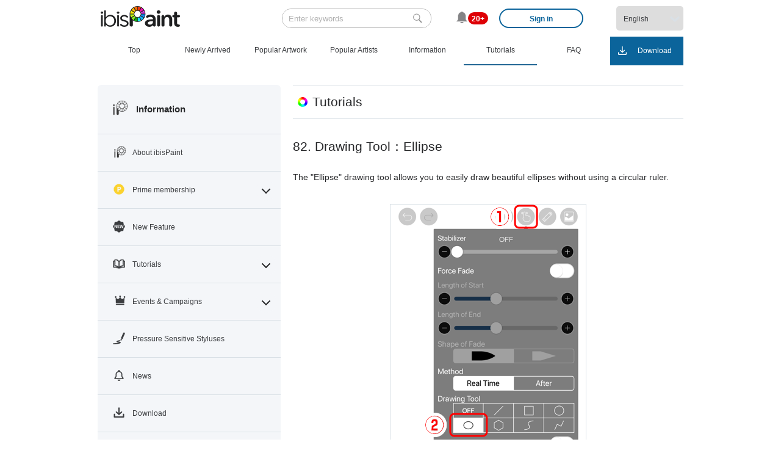

--- FILE ---
content_type: text/html;charset=UTF-8
request_url: https://ibispaint.com/lecture/index.jsp?no=106
body_size: 13760
content:






























	






	
	
		
		
		
		
		
		
		
			
						
							
						
						
			
						
							
						
						
						
						
			
						
						
						
						
			
						
						
						
						
			
						
						
						
						
	
	
		
	













<!DOCTYPE html PUBLIC "-//W3C//DTD XHTML 1.0 Transitional//EN" "http://www.w3.org/TR/xhtml1/DTD/xhtml1-transitional.dtd">
<html xmlns="http://www.w3.org/1999/xhtml" xmlns:fb="https://www.facebook.com/2008/fbml">
<head>
	





<script type="text/javascript">
	// 話の最大ページ数
	var STORY_PAGE_MAX_COUNT = 32;
	

	// 結果コード定義
	if (typeof(RESULT_CODE_SUCCESS_JSP) == "undefined") {
		var RESULT_CODE_SUCCESS_JSP;
	}
	RESULT_CODE_SUCCESS_JSP = 100;

	if (typeof(RESULT_CODE_SUCCESS_UPLOAD_COMIC_BANNER) == "undefined") {
		var RESULT_CODE_SUCCESS_UPLOAD_COMIC_BANNER;
	}
	RESULT_CODE_SUCCESS_UPLOAD_COMIC_BANNER = 101;

	if (typeof(RESULT_CODE_SUCCESS_UPLOAD_COMIC_ICON) == "undefined") {
		var RESULT_CODE_SUCCESS_UPLOAD_COMIC_ICON;
	}
	RESULT_CODE_SUCCESS_UPLOAD_COMIC_ICON = 102;

	if (typeof(RESULT_CODE_SUCCESS_SAVE_COMIC) == "undefined") {
		var RESULT_CODE_SUCCESS_SAVE_COMIC;
	}
	RESULT_CODE_SUCCESS_SAVE_COMIC = 103;

	if (typeof(RESULT_CODE_SUCCESS_SAVE_COMIC_NEED_IMAGE) == "undefined") {
		var RESULT_CODE_SUCCESS_SAVE_COMIC_NEED_IMAGE;
	}
	RESULT_CODE_SUCCESS_SAVE_COMIC_NEED_IMAGE = 104;

	if (typeof(RESULT_CODE_SUCCESS_SAVE_COMIC_NEED_BANNER) == "undefined") {
		var RESULT_CODE_SUCCESS_SAVE_COMIC_NEED_BANNER;
	}
	RESULT_CODE_SUCCESS_SAVE_COMIC_NEED_BANNER = 105;

	if (typeof(RESULT_CODE_SUCCESS_UPLOAD_STORY_ICON) == "undefined") {
		var RESULT_CODE_SUCCESS_UPLOAD_STORY_ICON;
	}
	RESULT_CODE_SUCCESS_UPLOAD_STORY_ICON = 106;

	if (typeof(RESULT_CODE_SUCCESS_UPLOAD_PAGE) == "undefined") {
		var RESULT_CODE_SUCCESS_UPLOAD_PAGE;
	}
	RESULT_CODE_SUCCESS_UPLOAD_PAGE = 107;

	if (typeof(RESULT_CODE_SUCCESS_SAVE_STORY) == "undefined") {
		var RESULT_CODE_SUCCESS_SAVE_STORY;
	}
	RESULT_CODE_SUCCESS_SAVE_STORY = 108;

	if (typeof(RESULT_CODE_SUCCESS_SAVE_STORY_NEED_PAGE) == "undefined") {
		var RESULT_CODE_SUCCESS_SAVE_STORY_NEED_PAGE;
	}
	RESULT_CODE_SUCCESS_SAVE_STORY_NEED_PAGE = 109;

	if (typeof(RESULT_CODE_AUTO_PRIVATE_STORY) == "undefined") {
		var RESULT_CODE_AUTO_PRIVATE_STORY;
	}
	RESULT_CODE_AUTO_PRIVATE_STORY = 127;

	if (typeof(RESULT_CODE_SUCCESS_PUBLISH_STORY) == "undefined") {
		var RESULT_CODE_SUCCESS_PUBLISH_STORY;
	}
	RESULT_CODE_SUCCESS_PUBLISH_STORY = 110;

	if (typeof(RESULT_CODE_SUCCESS_DELETE_STORY) == "undefined") {
		var RESULT_CODE_SUCCESS_DELETE_STORY;
	}
	RESULT_CODE_SUCCESS_DELETE_STORY = 111;

	if (typeof(RESULT_CODE_SUCCESS_DELETE_PAGE) == "undefined") {
		var RESULT_CODE_SUCCESS_DELETE_PAGE;
	}
	RESULT_CODE_SUCCESS_DELETE_PAGE = 112;

	if (typeof(RESULT_CODE_SUCCESS_SUBSCRIBE_AND_LIKE) == "undefined") {
		var RESULT_CODE_SUCCESS_SUBSCRIBE_AND_LIKE;
	}
	RESULT_CODE_SUCCESS_SUBSCRIBE_AND_LIKE = 113;

	if (typeof(RESULT_CODE_SUCCESS_POST_STORY_COMMENT) == "undefined") {
		var RESULT_CODE_SUCCESS_POST_STORY_COMMENT;
	}
	RESULT_CODE_SUCCESS_POST_STORY_COMMENT = 114;

	if (typeof(RESULT_CODE_SUCCESS_GET_STORY_COMMENT_LIST) == "undefined") {
		var RESULT_CODE_SUCCESS_GET_STORY_COMMENT_LIST;
	}
	RESULT_CODE_SUCCESS_GET_STORY_COMMENT_LIST = 115;

	if (typeof(RESULT_CODE_SUCCESS_DELETE_STORY_COMMENT) == "undefined") {
		var RESULT_CODE_SUCCESS_DELETE_STORY_COMMENT;
	}
	RESULT_CODE_SUCCESS_DELETE_STORY_COMMENT = 116;

	if (typeof(RESULT_CODE_SUCCESS_GET_SYSTEM_NEWS_LIST) == "undefined") {
		var RESULT_CODE_SUCCESS_GET_SYSTEM_NEWS_LIST;
	}
	RESULT_CODE_SUCCESS_GET_SYSTEM_NEWS_LIST = 117;

	if (typeof(RESULT_CODE_SUCCESS_GET_SUBSCRIBING_LIST) == "undefined") {
		var RESULT_CODE_SUCCESS_GET_SUBSCRIBING_LIST;
	}
	RESULT_CODE_SUCCESS_GET_SUBSCRIBING_LIST = 118;

	if (typeof(RESULT_CODE_SUCCESS_GET_STORY_LIST) == "undefined") {
		var RESULT_CODE_SUCCESS_GET_STORY_LIST;
	}
	RESULT_CODE_SUCCESS_GET_STORY_LIST = 119;

	if (typeof(RESULT_CODE_SUCCESS_GET_NEWS_LIST) == "undefined") {
		var RESULT_CODE_SUCCESS_GET_NEWS_LIST;
	}
	RESULT_CODE_SUCCESS_GET_NEWS_LIST = 120;

	if (typeof(RESULT_CODE_SUCCESS_ADMIN_DELETE_STORY) == "undefined") {
		var RESULT_CODE_SUCCESS_ADMIN_DELETE_STORY;
	}
	RESULT_CODE_SUCCESS_ADMIN_DELETE_STORY = 121;

	if (typeof(RESULT_CODE_SUCCESS_ADMIN_DELETE_PENDING_STORY) == "undefined") {
		var RESULT_CODE_SUCCESS_ADMIN_DELETE_PENDING_STORY;
	}
	RESULT_CODE_SUCCESS_ADMIN_DELETE_PENDING_STORY = 123;

	if (typeof(RESULT_CODE_SUCCESS_BLOCK_COMMENT_USER) == "undefined") {
		var RESULT_CODE_SUCCESS_BLOCK_COMMENT_USER;
	}
	RESULT_CODE_SUCCESS_BLOCK_COMMENT_USER = 122;

	if (typeof(RESULT_CODE_ERROR_NOT_LOGGED_IN) == "undefined") {
		var RESULT_CODE_ERROR_NOT_LOGGED_IN;
	}
	RESULT_CODE_ERROR_NOT_LOGGED_IN = 901;

	if (typeof(RESULT_CODE_ERROR_NOT_LOGGED_IN_ADMIN) == "undefined") {
		var RESULT_CODE_ERROR_NOT_LOGGED_IN_ADMIN;
	}
	RESULT_CODE_ERROR_NOT_LOGGED_IN_ADMIN = 900;

	if (typeof(RESULT_CODE_ERROR_ILLEGAL_PARAMETER) == "undefined") {
		var RESULT_CODE_ERROR_ILLEGAL_PARAMETER;
	}
	RESULT_CODE_ERROR_ILLEGAL_PARAMETER = 902;

	if (typeof(RESULT_CODE_ERROR_NOT_FOUND_COMIC) == "undefined") {
		var RESULT_CODE_ERROR_NOT_FOUND_COMIC;
	}
	RESULT_CODE_ERROR_NOT_FOUND_COMIC = 903;

	if (typeof(RESULT_CODE_ERROR_NOT_FOUND_STORY) == "undefined") {
		var RESULT_CODE_ERROR_NOT_FOUND_STORY;
	}
	RESULT_CODE_ERROR_NOT_FOUND_STORY = 904;

	if (typeof(RESULT_CODE_ERROR_ILLEGAL_COMIC_TITLE) == "undefined") {
		var RESULT_CODE_ERROR_ILLEGAL_COMIC_TITLE;
	}
	RESULT_CODE_ERROR_ILLEGAL_COMIC_TITLE = 905;

	if (typeof(RESULT_CODE_ERROR_ILLEGAL_STORY_FORMAT) == "undefined") {
		var RESULT_CODE_ERROR_ILLEGAL_STORY_FORMAT;
	}
	RESULT_CODE_ERROR_ILLEGAL_STORY_FORMAT = 906;

	if (typeof(RESULT_CODE_ERROR_CATEGORY_ADMIN_LOCK) == "undefined") {
		var RESULT_CODE_ERROR_CATEGORY_ADMIN_LOCK;
	}
	RESULT_CODE_ERROR_CATEGORY_ADMIN_LOCK = 916;

	if (typeof(RESULT_CODE_ERROR_ILLEGAL_COMIC_BANNER) == "undefined") {
		var RESULT_CODE_ERROR_ILLEGAL_COMIC_BANNER;
	}
	RESULT_CODE_ERROR_ILLEGAL_COMIC_BANNER = 907;

	if (typeof(RESULT_CODE_ERROR_ILLEGAL_COMIC_ICON) == "undefined") {
		var RESULT_CODE_ERROR_ILLEGAL_COMIC_ICON;
	}
	RESULT_CODE_ERROR_ILLEGAL_COMIC_ICON = 908;

	if (typeof(RESULT_CODE_ERROR_CAN_NOT_ADD_STORY) == "undefined") {
		var RESULT_CODE_ERROR_CAN_NOT_ADD_STORY;
	}
	RESULT_CODE_ERROR_CAN_NOT_ADD_STORY = 909;

	if (typeof(RESULT_CODE_ERROR_ILLEGAL_STORY_ICON) == "undefined") {
		var RESULT_CODE_ERROR_ILLEGAL_STORY_ICON;
	}
	RESULT_CODE_ERROR_ILLEGAL_STORY_ICON = 910;

	if (typeof(RESULT_CODE_ERROR_ILLEGAL_PAGE) == "undefined") {
		var RESULT_CODE_ERROR_ILLEGAL_PAGE;
	}
	RESULT_CODE_ERROR_ILLEGAL_PAGE = 911;

	if (typeof(RESULT_CODE_ERROR_ILLEGAL_STORY_TITLE) == "undefined") {
		var RESULT_CODE_ERROR_ILLEGAL_STORY_TITLE;
	}
	RESULT_CODE_ERROR_ILLEGAL_STORY_TITLE = 912;

	if (typeof(RESULT_CODE_ERROR_ILLEGAL_END_FLAG) == "undefined") {
		var RESULT_CODE_ERROR_ILLEGAL_END_FLAG;
	}
	RESULT_CODE_ERROR_ILLEGAL_END_FLAG = 913;

	if (typeof(RESULT_CODE_ERROR_ILLEGAL_ARTIST_MESSAGE) == "undefined") {
		var RESULT_CODE_ERROR_ILLEGAL_ARTIST_MESSAGE;
	}
	RESULT_CODE_ERROR_ILLEGAL_ARTIST_MESSAGE = 914;

	if (typeof(RESULT_CODE_ERROR_ILLEGAL_SYSTEM) == "undefined") {
		var RESULT_CODE_ERROR_ILLEGAL_SYSTEM;
	}
	RESULT_CODE_ERROR_ILLEGAL_SYSTEM = 915;

	if (typeof(RESULT_CODE_ERROR_COMIC_SUBSCRIBE_BY_ONESELF) == "undefined") {
		var RESULT_CODE_ERROR_COMIC_SUBSCRIBE_BY_ONESELF;
	}
	RESULT_CODE_ERROR_COMIC_SUBSCRIBE_BY_ONESELF = 920;

	if (typeof(RESULT_CODE_ERROR_COMIC_LIKE_BY_ONESELF) == "undefined") {
		var RESULT_CODE_ERROR_COMIC_LIKE_BY_ONESELF;
	}
	RESULT_CODE_ERROR_COMIC_LIKE_BY_ONESELF = 921;

	if (typeof(RESULT_CODE_ERROR_ILLEGAL_COMMENT) == "undefined") {
		var RESULT_CODE_ERROR_ILLEGAL_COMMENT;
	}
	RESULT_CODE_ERROR_ILLEGAL_COMMENT = 930;

	if (typeof(RESULT_CODE_ERROR_NOT_FOUND_NEST_COMMENT) == "undefined") {
		var RESULT_CODE_ERROR_NOT_FOUND_NEST_COMMENT;
	}
	RESULT_CODE_ERROR_NOT_FOUND_NEST_COMMENT = 931;

	if (typeof(RESULT_CODE_ERROR_NOT_FOUND_COMMENT) == "undefined") {
		var RESULT_CODE_ERROR_NOT_FOUND_COMMENT;
	}
	RESULT_CODE_ERROR_NOT_FOUND_COMMENT = 932;

	if (typeof(RESULT_CODE_ERROR_UNDELETABLE_COMMENT) == "undefined") {
		var RESULT_CODE_ERROR_UNDELETABLE_COMMENT;
	}
	RESULT_CODE_ERROR_UNDELETABLE_COMMENT = 933;

	if (typeof(RESULT_CODE_ERROR_EMOJI_COMMENT) == "undefined") {
		var RESULT_CODE_ERROR_EMOJI_COMMENT;
	}
	RESULT_CODE_ERROR_EMOJI_COMMENT = 934;

	if (typeof(RESULT_CODE_ERROR_BLOCKED) == "undefined") {
		var RESULT_CODE_ERROR_BLOCKED;
	}
	RESULT_CODE_ERROR_BLOCKED = 940;

	if (typeof(RESULT_CODE_ERROR_NOT_FOUND_SESSION) == "undefined") {
		var RESULT_CODE_ERROR_NOT_FOUND_SESSION;
	}
	RESULT_CODE_ERROR_NOT_FOUND_SESSION = 941;

	if (typeof (RESULT_CODE_ERROR_NOT_SUPPORTED_TLS_1_2) == "undefined") {
		var RESULT_CODE_ERROR_NOT_SUPPORTED_TLS_1_2;
	}
	RESULT_CODE_ERROR_NOT_SUPPORTED_TLS_1_2 = 942;

	if (typeof (RESULT_CODE_ERROR_OVER_REPUBLISH_LIMIT) == "undefined") {
		var RESULT_CODE_ERROR_OVER_REPUBLISH_LIMIT;
	}
	RESULT_CODE_ERROR_OVER_REPUBLISH_LIMIT = 917;

	<!-- イラスト作品コメントエラーコード -->
	if (typeof(RESULT_CODE_ERROR_NOT_FOUND_ILLUST) == "undefined") {
		var RESULT_CODE_ERROR_NOT_FOUND_ILLUST;
	}
	RESULT_CODE_ERROR_NOT_FOUND_ILLUST = 903;

	if (typeof(RESULT_CODE_SUCCESS_GET_ILLUST_COMMENT_LIST) == "undefined") {
		var RESULT_CODE_SUCCESS_GET_ILLUST_COMMENT_LIST;
	}
	RESULT_CODE_SUCCESS_GET_ILLUST_COMMENT_LIST = 115;

	if (typeof(RESULT_CODE_SUCCESS_POST_ILLUST_COMMENT) == "undefined") {
		var RESULT_CODE_SUCCESS_POST_ILLUST_COMMENT;
	}
	RESULT_CODE_SUCCESS_POST_ILLUST_COMMENT = 114;

	if (typeof(RESULT_CODE_SUCCESS_DELETE_ILLUST_COMMENT) == "undefined") {
		var RESULT_CODE_SUCCESS_DELETE_ILLUST_COMMENT;
	}
	RESULT_CODE_SUCCESS_DELETE_ILLUST_COMMENT = 116;

	<!-- イラスト作品 説明更新処理結果コード -->
		if (typeof(RESULT_CODE_SUCCESS_UPDATE_ART_INFO) == "undefined") {
		var RESULT_CODE_SUCCESS_UPDATE_ART_INFO;
	}
	RESULT_CODE_SUCCESS_UPDATE_ART_INFO = 201;

	if (typeof(RESULT_CODE_ERROR_NOT_AUTHOR) == "undefined") {
		var RESULT_CODE_ERROR_NOT_AUTHOR;
	}
	RESULT_CODE_ERROR_NOT_AUTHOR = 2901;

	if (typeof(RESULT_CODE_ERROR_ILLEGAL_ART_INFO) == "undefined") {
		var RESULT_CODE_ERROR_ILLEGAL_ART_INFO;
	}
	RESULT_CODE_ERROR_ILLEGAL_ART_INFO = 2902;

	if (typeof(RESULT_CODE_ERROR_OVER_MAX_TEXT) == "undefined") {
		var RESULT_CODE_ERROR_OVER_MAX_TEXT;
	}
	RESULT_CODE_ERROR_OVER_MAX_TEXT = 2903;

	if (typeof(RESULT_CODE_ERROR_ILLEGAL_CHARACTER) == "undefined") {
		var RESULT_CODE_ERROR_ILLEGAL_CHARACTER;
	}
	RESULT_CODE_ERROR_ILLEGAL_CHARACTER = 2904;


	if (typeof(ERROR_REDIRECT_URL) == "undefined") {
		var ERROR_REDIRECT_URL;
	}
	ERROR_REDIRECT_URL = "/myArtList.jsp?type=comic&sort=new";
	ERROR_REDIRECT_HOME_URL = "/";

	if (typeof(REQUIRED_PUBLISH_STORY_PAGE_COUNT) == "undefined") {
		var REQUIRED_PUBLISH_STORY_PAGE_COUNT;
	}
	REQUIRED_PUBLISH_STORY_PAGE_COUNT = 8;

	if (typeof(resultCode) == "undefined") {
			var resultCode = "";
	}
	
		resultCode = RESULT_CODE_SUCCESS_JSP;
	
	
</script>
	










<script type="text/javascript">
var requestID = '1768821567235';
var isLogined = false;
window.onerror = function (msg, file, line, column, err) {
    /*
    msg: error message
    file: file path
    line: row number
    column: column number
    err: error object
    */
    //alert(file + ':' + line + '\n' + msg);
};
</script>
<meta http-equiv="Content-Type" content="text/html; charset=utf-8" />
<meta http-equiv="Content-Style-Type" content="text/css; charset=utf-8" />
<meta http-equiv="Content-Script-Type" content="text/javascript" />
<meta name="format-detection" content="telephone=no">
<meta name="Description" content="" />
<meta name="Keywords" content="" />












	<meta property="og:url" content="https://ibispaint.com/lecture/index.jsp?no=106" />





	<meta property="og:type" content="article" />
	
		
		
		
			
			
				<meta property="og:title" content="82.&nbsp;Drawing Tool：Ellipse - How to use ibisPaint" />
			
		
	
	
		
		
		
			
				
			
			<meta property="og:description" content='Drawn with  + ibisPaint' />
		
	

	
		
			
			
				<meta property="og:image" content="https://ibispaint.com/img/ibispaint_icon.png" />
			
		
	
	
	<meta property="og:site_name" content="ibisPaint" />
	<meta property="fb:app_id" content="141595129234543" />





	
	
		<title>82.&nbsp;Drawing Tool：Ellipse - How to use ibisPaint</title>
	


<link rel="shortcut icon" href="/favicon.ico" />
<link rel="apple-touch-icon" sizes="180x180" href="/img/touch-icon.png" />
<!-- CSSのインポート -->
<link rel="stylesheet" type="text/css" href="/css/basic.css?dummy20250120=20260119" />

<link rel="stylesheet" type="text/css" href="/css/header.css?dummy20240828=20260119" />

<link rel="stylesheet" type="text/css" href="/css/footer.css?dummy20241017=20260119" />

<link rel="stylesheet" type="text/css" href="/css/popup.css?dummy20240725=20260119" />

<link rel="stylesheet" type="text/css" href="/css/author-name.css?dummy20230414=20260119" />

<link rel="stylesheet" type="text/css" href="/css/contents.css?dummy20241017=20260119" />

<link rel="stylesheet" type="text/css" href="/css/nivo-slider.css?dummy20170823=20260119" />

<link rel="stylesheet" type="text/css" href="/css/sidebar.css?dummy202406729=20260119" />

<link rel="stylesheet" type="text/css" href="/css/jquery-ui.css?dummy20171220=20260119" />

<link rel="stylesheet" type="text/css" href="/css/csspinner.min.css?dummy20171220=20260119" />

<link rel="stylesheet" type="text/css" href="/css/agreement.css?dummy20200414=20260119" />

<!-- CSS -->
<style type="text/css">
	#sidebar {  background:#FFFFFF; margin:0 0 24px; padding:15px 10px 10px; width:620px; }
	#sidebar a{color:#006699;text-decoration:none;}
	#sidebar a:hover{text-decoration:underline;}

	#sidebar ul { list-style-type:none; margin:0; padding:0;}
	#sidebar li { height:60px; overflow:hidden; position:relative; margin:0; background-image:url(/img/line_dot.png); background-position: left bottom; background-repeat: repeat-x;}
	#sidebar h5 { color:#ff6699; font-size:1em; margin-bottom:.5em; }
	#sidebar h5 a { color:#ff6699; text-decoration:none; }
	#sidebar p { margin:0; padding:0; }
	#sidebar p#aboutago{ color:#CCCCCC}
	#sidebar img { float:left; margin:0 10px 0 0; }
	#sidebar a img{border-style:none;};
	#sidebar .info { color:#ccc; font-size:.9em;}
	#sidebar .spyWrapper { height:100%; overflow:hidden; position:relative; }
	#sidebar { -webkit-border-radius:10px; -moz-border-radius:10px; }
	.none    { background-position:0 0!important; }
	.one    { background-position:0 -12px!important; }
	.two    { background-position:0 -24px!important; }
	.three    { background-position:0 -36px!important; }
	.four    { background-position:0 -48px!important; }
	.five    { background-position:0 -60px!important; }
</style>
<script src="/js/jquery-1.11.1.min.js?dummy20170823=20260119" type="text/javascript"></script>
<script src="/js/jquery.cookie.js?dummy20170823=20260119" type="text/javascript"></script>
<script src="/js/jquery-ui.js?dummy20170823=20260119" type="text/javascript"></script>
<script src="/js/wordBreak.js?dummy20170823=20260119" type="text/javascript"></script>
<script src="/js/jquery.text-overflow.min.js?dummy20170823=20260119" type="text/javascript"></script>
<script src="/js/jquery.nivo.slider.pack.js?dummy20170823=20260119" type="text/javascript"></script>
<script src="/js/badger.js?dummy20190411=20260119" type="text/javascript"></script>
<script src="/js/activity-indicator.min.js?dummy20170823=20260119" type="text/javascript"></script>

<script type="text/javascript" src="/js/ibispaint.messages.20260113.js?lang=en"></script>
<script src="/js/jquery.lazyload.min.js?dummy20170823=20260119" type="text/javascript"></script>











	<script type="text/javascript">
	function showSmartAppBanner() {
	}
	function updateSmartAppBannerLayout(event) {
	}
	</script>







<script>
	var loginDialogTag = ''
		+ '		<div id="loginArea">'
		+ '			<p>To use ibisPaint, you must have a ibisAccount, X, Facebook or Apple account. Please sign in after you have created an account.</p>'
		+ '			<ul>'
		+ '				<li class="requestIbis"><a href="/login.jsp?serviceID=ibis" style="color:#FFFFFF">Sign in with ibisAccount</a></li>'
		
		
		+ '				<li class="requestTwitter"><a href="/login.jsp?serviceID=twitter" onclick="window.open(\'/login.jsp?serviceID=twitter\', \'\', \'width=800,height=400\'); return false;" style="color:#FFFFFF">Sign in with X</a></li>'
		+ '				<li class="requestFacebook"><a href="/login.jsp?serviceID=facebook" onclick="window.open(\'/login.jsp?serviceID=facebook\', \'\', \'width=1024,height=650\'); return false;" style="color:#FFFFFF">Sign in with Facebook</a></li>'
		+ '				<li class="requestApple"><a href="/login.jsp?serviceID=apple" onclick="window.open(\'/login.jsp?serviceID=apple\', \'\', \'width=1024,height=650\'); return false;" style="color:#FFFFFF">Sign in with Apple</a></li>'
		
		+ '			</ul>'
		+ '		</div>'
		+ '		<p class="closeLoginButton"><span>Cancel</span></p>'
;

</script>
	<link rel="stylesheet" type="text/css" href="/css/simple_text.css?dummy20240619=20260119" />

	<link rel="stylesheet" type="text/css" href="/css/lecture.css?dummy20250617=20260119" />

	<style type="text/css">
		.lecture_contents { font-size: 14px; }
	</style>
	


<script type="text/javascript">
	var gl_isIbisPaintBrowser = false;
	var logoutURL = "";
	var alertURL = "";
	var notifySelfTokenUrl = "";
	var isEducationVersion = false;
</script>
<script type="text/javascript" src="/js/ibispaint.js?20251204=20260119" data-page-type="lecture"></script>


<meta name="twitter:card" content="summary_large_image">
<meta name="twitter:title" content="82.&nbsp;Drawing Tool：Ellipse - How to use ibisPaint">
<meta name="twitter:description" content="The &#034;Ellipse&#034; drawing tool allows you to easily draw beautiful ellipses without using a circular ruler.">
<meta name="twitter:image:src" content="https://ibispaint.com/img/lecture/en/chapter_106_01.png">


</head>
<body id="lecture">
	<script type="text/javascript">
	showSmartAppBanner();
	</script>
<div class="wrapper">
	<!-- INCLUDE HEADER -->
	






<link rel="stylesheet" type="text/css" href="/css/login-request-dialog.css?dummy20230616=20260119" />


<div id="fb-root"></div>

<script>
	function searchTop(){
		if(document.getElementById("keywordTop").value=="Enter keywords"){
			document.getElementById("keywordTop").value = "";
		}
		  return true;
	}
	// ログインダイアログを表示させる
	function showLoginDialog() {
		$(window).on("touchmove.noScroll", function(e) {
			e.preventDefault();
		});
		if (!$(".dialogArea")[0]) {
			$("body").append("<div class='dialogArea'>");
		}
		$(".dialogArea").empty();
		$(".dialogArea").append(loginDialogTag);
		var loginDialog = $(".dialogArea").dialog({
			dialogClass: 'login',
			resizable : false,
			modal : true,
			width: 334,
			open : function(event, ui) {
				$('.ui-dialog.login .ui-dialog-titlebar').hide();
				bodyOverFlow = $("body").css("overflow");
				if ($(".dialogArea").height() > window.innerHeight) {
					$(".dialogArea").height(window.innerHeight);
				}
				$("body").css("overflow", "hidden");
			},
			close : function(event, ui) {
				if (bodyOverFlow) {
					$("body").css("overflow", bodyOverFlow);
				} else {
					$("body").css("overflow", 'auto');
				}
				$(this).dialog('destroy');
			}
		});

		// 閉じるボタンイベント登録
		$('.closeLoginButton').click(function (event) {
			loginDialog.dialog("close");
		});
	}
</script>
<div class="header" id="top">
	<div class="header-inner clearfix">
		<div class="header-left clearfix">
			<p id="site-logo"><a href="/"><img src="/img/logo_bk.png" width="130" height="34" alt="ibisPaint"></a></p>
		</div>
		
			
				<div class="header-right clearfix">
			
			
		
			<!-- LOGIN BEFORE -->

			<div id="search-box" style="margin-left:10px">
				<form action="/searchResult.jsp" method="get" name="searchForm" onsubmit="return searchTop()">
					<input type="text" name="q" value="" class="keyword" id="keywordTop" onfocus="if(this.value=='Enter keywords'){this.value='';this.style.color='#525559';}" onblur="if(this.value==''){this.value='Enter keywords'; this.style.color='#525559';}">
					<input type="hidden" name="m" value="0">
					<input type="hidden" name="categoryID" value="-1">
					<input type="submit" name="" class="sendSearch" value="Search">
					<script type="text/javascript">
						<!--
						var keywordTopElement = document.getElementById('keywordTop');
						if (keywordTopElement.value == "") {
							keywordTopElement.value = "Enter keywords";
							keywordTopElement.style.color = "#b0b0b0";
						}
						-->
					</script>
				</form>
			</div>
			<div class="reaction-area">
				<p class="btn-reaction"><img src="/img/btn/infoBtn.png" width="18" alt="News"></p>

				<!-- INFORMATION POPUP -->
				<div class="wrapper-reaction subscribing-dialog">
					<div class="popup-reaction" id="popup">
						<div class="popup-reaction-inner subscribing-inner" id="popup-inner">
							




<link rel="stylesheet" type="text/css" href="/css/create-tag-common.css?dummy20240411=20260119" />

<link rel="stylesheet" type="text/css" href="/css/comic-table-cell.css?dummy20190724=20260119" />

<link rel="stylesheet" type="text/css" href="/css/subscribing-list.css?dummy20211227=20260119" />

<script type="text/javascript">
if (typeof(RESULT_CODE_SUCCESS_GET_SYSTEM_NEWS_LIST) == "undefined") {
	var RESULT_CODE_SUCCESS_GET_SYSTEM_NEWS_LIST = 117;
}
if (typeof(RESULT_CODE_SUCCESS_GET_NEWS_LIST) == "undefined") {
	var RESULT_CODE_SUCCESS_GET_NEWS_LIST = 120;
}
if (typeof(RESULT_CODE_SUCCESS_GET_SUBSCRIBING_LIST) == "undefined") {
	var RESULT_CODE_SUCCESS_GET_SUBSCRIBING_LIST = 118;
}
if (typeof(RESULT_CODE_SUCCESS_SUBSCRIBE_AND_LIKE) == "undefined") {
	var RESULT_CODE_SUCCESS_SUBSCRIBE_AND_LIKE = 113;
}
if (typeof(RESULT_CODE_ERROR_NOT_LOGGED_IN) == "undefined") {
	var RESULT_CODE_ERROR_NOT_LOGGED_IN = 901;
}
if (typeof(RESULT_CODE_ERROR_ILLEGAL_PARAMETER) == "undefined") {
	var RESULT_CODE_ERROR_ILLEGAL_PARAMETER = 902;
}
if (typeof(RESULT_CODE_ERROR_COMIC_SUBSCRIBE_BY_ONESELF) == "undefined") {
	var RESULT_CODE_ERROR_COMIC_SUBSCRIBE_BY_ONESELF = 920;
}
	var gl_isLogin = false;

	// UGC制限対象かどうかの設定
	var IS_UGC_RESTRICTED_USER = false;
	var IS_HMS_RESTRICTED_USER = false;
</script>
<!-- SPINNER -->
<div id="csspinner_subscribing" class="csspinner traditional"></div>
<div id="subscribeSegmentArea">
    <ul>
    	<li id="subscribingBadge">
        		<a href="" id="subscribing" class="selected">Subscribed</a>
        	</li>
        <li id="noticeBadge">
        		<a href="" id="notice">Notification</a>
        	</li>
        <li id="fromSteeringComitteeBadge">
        		<a href="" id="fromSteeringComittee">Information</a>
        	</li>
    </ul>
</div>
<div class="subscribing-list-caption subscribing">Subscribed Comics</div>
<div class="subscribing-list-caption notice" style="display:none">News</div>
<div class="subscribing-list-caption systemNotice" style="display:none">News from ibisPaint</div>
<div id="subscribeLoadDataArea" class="subscribing"></div>
<div id="cancelSubscribeDialogArea"></div>

						</div>
					</div>
				</div>
			</div>
			
			<div class="register-and-login">
				<ul class="clearfix">
					<li id="r-btn"><a href="/login.jsp" class="login">Sign in</a></li>
				</ul>
				<div id="login-menu">
					<div>
						<p>To use ibisPaint, you must have a ibisAccount, X, Facebook or Apple account. Please sign in after you have created an account.</p>
						<ul class="clearfix">
							<li id="login-i"><a href="/login.jsp?serviceID=ibis">Sign in with ibisAccount</a></li>
							<li id="login-t"><a href="#" onclick="util.clickLink(event, '/login.jsp?serviceID=twitter', 'width=800,height=400')">Sign in with X</a></li>
							<li id="login-f"><a href="#" onclick="util.clickLink(event, '/login.jsp?serviceID=facebook', 'width=1024,height=650')">Sign in with Facebook</a></li>
							<li id="login-a"><a href="#" onclick="util.clickLink(event, '/login.jsp?serviceID=apple', 'width=1024,height=650')">Sign in with Apple</a></li>
						</ul>
					</div>
				</div>
			</div>
		


			<!-- AFTER LOGGING -->


			<!-- SELECT LANG -->
			<div id="header-search-area">
				<p id="select-lang">
					<select name="lang" id="selLocale" onChange="localeChangeSubmit(this);">
						
							<option value="id">Indonesia</option>
						
							<option value="de">Deutsch</option>
						
							<option value="en" selected>English</option>
						
							<option value="es">Español</option>
						
							<option value="fr">Français</option>
						
							<option value="it">Italiano</option>
						
							<option value="nl">Nederlands</option>
						
							<option value="pt">Português</option>
						
							<option value="ru">Pусский</option>
						
							<option value="vi">Tiếng Việt</option>
						
							<option value="tr">Türkçe</option>
						
							<option value="he">עברית</option>
						
							<option value="ar">العربية</option>
						
							<option value="hi">हिन्दी</option>
						
							<option value="th">ภาษาไทย</option>
						
							<option value="ja">日本語</option>
						
							<option value="zh-HANS">简体中文</option>
						
							<option value="zh-HANT">繁體中文</option>
						
							<option value="ko">한국어</option>
						
					</select>
				</p>
			</div>
		</div>
	</div>

	<!-- NAVI BAR -->
	<div class="navibar">
		<div class="global-menu">
			<ul class="clearfix">
				<li id="top-page"><a href="/"><div><span>Top</span></div></a></li>
				<li id="work-new"><a href="/art/new.jsp"><div><span>Newly Arrived</span></div></a></li>
				<li id="work-daily"><a href="/art/monthly.jsp"><div><span>Popular Artwork</span></div></a></li>
				<li id="work-yearly"><a href="/artist/yearly.jsp"><div><span>Popular Artists</span></div></a></li>
				<li id="what"><a href="/about.jsp"><div><span>Information</span></div></a></li>
				<li id="lecture"><a href="/lecture/index.jsp"><div><span>Tutorials</span></div></a></li>
				<li id="help"><a href="https://ssl.ibis.ne.jp/faq/11/ibisPaintforiPad/?lang=en" target="_blank"><div><span>FAQ</span></div></a></li>	
				<li id="download"><a href="/product.jsp"><div><span>Download</span></div></a></li>
			</ul>
		</div>
	</div>
</div>
<!-- AGREEMENT -->
<div id="agreementPane">
	<div class="agreement-pane-title-bar">
		<span class="agreement-pane-title">Agreement</span>
	</div>
	<div id="agreementBody">
		<span class="agreementText">This site properly manages your personal information as described in our Privacy Policy.</span>
		<span class="agreement-body-link">Here is our Privacy Policy.</span>
	</div>
	<div class="agreement-buttonpane">
		<div class="agreement-buttonset">
			<div id="agreeAndStartButton">
				<span>Agree and start</span>
			</div>
		</div>
	</div>
</div>
<!-- AGREEMENT END -->
	<div class="body clearfix">
		




<!-- manager sidebar start -->
<div class="manager-sidebar">
	<div class="menu-list">
		<div class="menu">
			<ul class="continue">
				<li class="from_management"><img src="/img/about/from_management_logo.png" height="25">Information</li>
				<li id="about-page-link"><a href="/about.jsp"><div class="menu-list-title"><span>About ibisPaint</span></div></a></li>
                <li class="table-continue-item" id="prime-page-link">
					<input type="checkbox" id="check0">
					<div class="menu-list-btnbox">
						<a href="/lecture/index.jsp?no=183"><div class="menu-list-title"><span>Prime membership</span></div></a>
						<div class="arrow-box"><label class="title" for="check0"><span class="arrow"></span></div></label>
					</div>
					<div class="accordion">
						<ul>
							<li><a href="/lecture/index.jsp?no=183"><div>Windows / Mac</div></a></li>
							<li><a href="/lecture/index.jsp?no=26"><div>iPhone / iPad / Android</div></a></li>
						</ul>
					</div>
				</li>
				<li id="newFeature-page-link" id="newFeature-page-link"><a href="/newFeature.jsp"><div class="menu-list-title"><span>New Feature</span></div></a></li>
				<li class="table-continue-item" id="lecture-page-link">
					<input type="checkbox" id="check1">
					<div class="menu-list-btnbox">
						<a href="/lecture/index.jsp"><div class="menu-list-title"><span>Tutorials</span></div></a>
						<div class="arrow-box"><label class="title" for="check1"><span class="arrow"></span></div></label>
					</div>
					<div class="accordion">
						<ul>
							<li><a href="/lecture/index.jsp?no=01"><div>Introduction</div></a></li>
							<li><a href="/lecture/index.jsp?no=184"><div>Manga Function</div></a></li>
						</ul>
					</div>
				</li>
				
				<li class="table-continue-item" id="campaign-page-link">
					<input type="checkbox" id="check3">
					<div class="menu-list-btnbox">
						<a href="/campaign/index.jsp"><div class="menu-list-title"><span>Events & Campaigns</span></div></a>
						<div class="arrow-box"><label class="title" for="check3"><span class="arrow"></span></div></label>
					</div>
					<div class="accordion">
						<ul>
							<li><a href="/campaign/index.jsp">Past Campaigns</a></li>
							 
								<li><a href="/campaign/material/index.jsp">ibisPaint Material Contest</a></li>
							
							
						</ul>
					</div>
				</li>
                <li id="stylus-page-link"><a href="/stylus/supported_digital_stylus.jsp"><div class="menu-list-title"><span>Pressure Sensitive Styluses</span></div></a></li>
                <li id="info-page-link"><a href="/information.jsp"><div class="menu-list-title"><span>News</span></div></a></li>
                <li id="product-page-link"><a href="/product.jsp"><div class="menu-list-title"><span>Download</span></div></a></li>
                <li id="productEdu-page-link"><a href="/productEdu.jsp"><div class="menu-list-title"><span>ibisPaint For<br>Educational Institutions</span></div></a></li>
				<li id="faq-page-link"><a href="https://ssl.ibis.ne.jp/faq/11/ibisPaintforiPad/?lang=en" target="_blank"><div class="menu-list-title"><span>FAQ</span></div></a></li>
				<li><a href="/historyAndRights.jsp"><span class="no-icon">History</span></a></li>
				<li><a href="/copyright.jsp"><span class="no-icon">Copyright</span></a></li>
				<li><a href="/agreement.jsp"><span class="no-icon">Terms of Service</span></a></li>
				<li><a href="/privacy.jsp"><span class="no-icon">Privacy Policy</span></a></li>
				
					<li><a href="/infoCompany.jsp"><span class="no-icon">About Us</span></a></li>
				
				
				
            </ul>
		</div>
	</div>






	<script>
		document.addEventListener('DOMContentLoaded', function() {
		var link = document.getElementById('voisonaBannerURL');
		if (!link) return;
		if (util.isIos()) {
			link.href = 'https://apps.apple.com/app/apple-store/id6478200421?pt=121304897&ct=banner_ibispaint.com&mt=8';
		} else {
			link.href = 'https://voisona.com/song/download/?utm_source=ibispaint.com&utm_medium=referral&utm_campaign=banner&utm_content=0001';
		}
		});
	</script>
	<div class="banner_area" style="margin-bottom:12px">
			<a id="voisonaBannerURL" href="#"><img src="/img/voisona/en/voisona-PC.jpg" width="300" alt=""></a>
	</div>
	<div class="banner_area" style="margin-bottom:12px">
		<a href="/lecture/index.jsp"><img src="/img/lecture/en/sidebar_banner.png" width="300" alt="" /></a>
	</div>
	
	

	

	
	

	
		<div id="advertisement" class="nivoSlider">
			<a href="https://itunes.apple.com/us/app/id441179131?mt=8" target="_blank"><img src="/img/advertisement/ad_ibisPaint_iPad_en.png" alt="" title="Share your paintings all over the world!"></a>
		</div>
	

	<div class="follow-me">
		<a href="https://twitter.com/ibisPaint" target="_blank">
			Follow! <span>@ibisPaint</span><br>
		</a>
	</div>

	<div class="info">
		<h3 id="informationListHead"><span>News</span></h3>
		<ul id="informationList">
		</ul>
	</div>

</div>

		<!-- INCLUDE SIDEBAR -->
		
		
			<div class="lecture_contents">
		
		
			
				
			
			
		
			<h2><span>Tutorials</span></h2>
		<!-- chapter start -->
		









<div class="chapter">
	
	
	

		
		
			<h3 class="chapter-title">82.&nbsp;Drawing Tool：Ellipse</h3>
		
		
			
			
				
				
				
				
				
				
				
				<p class="paragraph marginBottom-31px">The "Ellipse" drawing tool allows you to easily draw beautiful ellipses without using a circular ruler.</p><p class="screenShot marginBottom-31px"><img src="/img/lecture/en/chapter_106_01.png"></p><p class="paragraph marginBottom-31px">Tap <b class="fontSize16px"> ①Stabilizer </b> and tap <b class="fontSize16px"> ②Ellipse </b> from the Drawing tool.</p><p class="screenShot marginBottom-31px"><img src="/img/lecture/en/chapter_106_02.png"></p><p class="paragraph marginBottom-31px"><b class="fontSize16px"> ①Drag </b> your finger on the canvas.</p><p class="screenShot marginBottom-31px"><img src="/img/lecture/en/chapter_106_03.png"></p><p class="paragraph marginBottom-31px">Release your finger to draw the ellipse.</p><p class="screenShot marginBottom-31px"><img src="/img/lecture/en/chapter_106_04.png"></p><p class="paragraph marginBottom-31px">To draw a "diagonal ellipse," first <b class="fontSize16px"> ①rotate the canvas </b> and then draw the ellipse. When you restore the canvas, it will become a "diagonal ellipse."</p>
			
			
			
		
	
	<!-- navi start -->
	


<ul class="navi">

	<li id="pageBack"><a href="/lecture/index.jsp?no=105"><span>&#8810; Prev.</span></a></li>



	<li id="pageNext"><a href="/lecture/index.jsp?no=107"><span>83.&nbsp;Drawing Tool：Regular Polygon &#8811;</span></a></li>


</ul>
	<!-- navi end -->
</div>

        <!-- chapter end -->
        	<!-- table of contents start -->
		




<div class="table_of_contents">
	<h3>Chapter</h3>
	<ol>
		
			
			
			<li><a href="/lecture/index.jsp?no=01">
				
					<img src="/img/lecture/en/chapter_01_thumb.png" />
				
				
				
				<div>
					<div>01.</div>
					<div><b>Introduction</b></div>
				</div>
			</a></li>
		
			
			
			<li><a href="/lecture/index.jsp?no=03">
				
					<img src="/img/lecture/en/chapter_03_thumb.png" />
				
				
				
				<div>
					<div>02.</div>
					<div><b>Start Creating an Artwork</b></div>
				</div>
			</a></li>
		
			
			
			<li><a href="/lecture/index.jsp?no=04">
				
					<img src="/img/lecture/en/chapter_04_thumb.png" />
				
				
				
				<div>
					<div>03.</div>
					<div><b>Toolbar and Tool Selection</b></div>
				</div>
			</a></li>
		
			
			
			<li><a href="/lecture/index.jsp?no=05">
				
					<img src="/img/lecture/en/chapter_05_thumb.png" />
				
				
				
				<div>
					<div>04.</div>
					<div><b>Do Your Draft Sketch by Hand</b></div>
				</div>
			</a></li>
		
			
			
			<li><a href="/lecture/index.jsp?no=06">
				
					<img src="/img/lecture/en/chapter_06_thumb.png" />
				
				
				
				<div>
					<div>05.</div>
					<div><b>About Layers</b></div>
				</div>
			</a></li>
		
			
			
			<li><a href="/lecture/index.jsp?no=07">
				
					<img src="/img/lecture/en/chapter_07_thumb.png" />
				
				
				
				<div>
					<div>06.</div>
					<div><b>Let's Trace</b></div>
				</div>
			</a></li>
		
			
			
			<li><a href="/lecture/index.jsp?no=08">
				
					<img src="/img/lecture/en/chapter_08_thumb.png" />
				
				
				
				<div>
					<div>07.</div>
					<div><b>Undo and Eraser</b></div>
				</div>
			</a></li>
		
			
			
			<li><a href="/lecture/index.jsp?no=09">
				
					<img src="/img/lecture/en/chapter_09_thumb.png" />
				
				
				
				<div>
					<div>08.</div>
					<div><b>Fine Tuning Using the Lasso tool</b></div>
				</div>
			</a></li>
		
			
			
			<li><a href="/lecture/index.jsp?no=10">
				
					<img src="/img/lecture/en/chapter_10_thumb.png" />
				
				
				
				<div>
					<div>09.</div>
					<div><b>Check by Reflecting Horizontally</b></div>
				</div>
			</a></li>
		
			
			
			<li><a href="/lecture/index.jsp?no=11">
				
					<img src="/img/lecture/en/chapter_11_thumb.png" />
				
				
				
				<div>
					<div>10.</div>
					<div><b>Select Colors in the Color window</b></div>
				</div>
			</a></li>
		
			
			
			<li><a href="/lecture/index.jsp?no=12">
				
					<img src="/img/lecture/en/chapter_12_thumb.png" />
				
				
				
				<div>
					<div>11.</div>
					<div><b>Use Color Fill for the Undercoat</b></div>
				</div>
			</a></li>
		
			
			
			<li><a href="/lecture/index.jsp?no=85">
				
					<img src="/img/lecture/en/chapter_85_thumb.png" />
				
				
				
				<div>
					<div>12.</div>
					<div><b>Turn Clipping On</b></div>
				</div>
			</a></li>
		
			
			
			<li><a href="/lecture/index.jsp?no=14">
				
					<img src="/img/lecture/en/chapter_14_thumb.png" />
				
				
				
				<div>
					<div>13.</div>
					<div><b>Making a Gradation (Shading)</b></div>
				</div>
			</a></li>
		
			
			
			<li><a href="/lecture/index.jsp?no=15">
				
					<img src="/img/lecture/en/chapter_15_thumb.png" />
				
				
				
				<div>
					<div>14.</div>
					<div><b>Select a color from the canvas or layer</b></div>
				</div>
			</a></li>
		
			
			
			<li><a href="/lecture/index.jsp?no=198">
				
					<img src="/img/lecture/en/chapter_198_thumb.png" />
				
				
				
				<div>
					<div>15.</div>
					<div><b>Set the Time before Quick Eyedropper Starts</b></div>
				</div>
			</a></li>
		
			
			
			<li><a href="/lecture/index.jsp?no=16">
				
					<img src="/img/lecture/en/chapter_16_thumb.png" />
				
				
				
				<div>
					<div>16.</div>
					<div><b>Create Highlights and Shadows</b></div>
				</div>
			</a></li>
		
			
			
			<li><a href="/lecture/index.jsp?no=17">
				
					<img src="/img/lecture/en/chapter_17_thumb.png" />
				
				
				
				<div>
					<div>17.</div>
					<div><b>Paste a Texture</b></div>
				</div>
			</a></li>
		
			
			
			<li><a href="/lecture/index.jsp?no=18">
				
					<img src="/img/lecture/en/chapter_18_thumb.png" />
				
				
				
				<div>
					<div>18.</div>
					<div><b>Let's Merge Layers</b></div>
				</div>
			</a></li>
		
			
			
			<li><a href="/lecture/index.jsp?no=19">
				
					<img src="/img/lecture/en/chapter_19_thumb.png" />
				
				
				
				<div>
					<div>19.</div>
					<div><b>Sign Your Artwork</b></div>
				</div>
			</a></li>
		
			
			
			<li><a href="/lecture/index.jsp?no=20">
				
					<img src="/img/lecture/en/chapter_20_thumb.png" />
				
				
				
				<div>
					<div>20.</div>
					<div><b>View Your Artwork</b></div>
				</div>
			</a></li>
		
			
			
			<li><a href="/lecture/index.jsp?no=21">
				
					<img src="/img/lecture/en/chapter_21_thumb.png" />
				
				
				
				<div>
					<div>21.</div>
					<div><b>Post Your Artwork</b></div>
				</div>
			</a></li>
		
			
			
			<li><a href="/lecture/index.jsp?no=22">
				
					<img src="/img/lecture/en/chapter_22_thumb.png" />
				
				
				
				<div>
					<div>22.</div>
					<div><b>Share Your Artwork</b></div>
				</div>
			</a></li>
		
			
			
			<li><a href="/lecture/index.jsp?no=28">
				
					<img src="/img/lecture/en/chapter_28_thumb.png" />
				
				
				
				<div>
					<div>23.</div>
					<div><b>Open your ibisPaint data in Clip Studio Paint</b></div>
				</div>
			</a></li>
		
			
			
			<li><a href="/lecture/index.jsp?no=26">
				
					<img src="/img/lecture/en/chapter_26_thumb.png" />
				
				
				
				<div>
					<div>24.</div>
					<div><b>Prime Membership / Remove Ads Add-on (for iPhone/iPad, Android)</b></div>
				</div>
			</a></li>
		
			
			
			<li><a href="/lecture/index.jsp?no=183">
				
					<img src="/img/lecture/en/chapter_183_thumb.png" />
				
				
				
				<div>
					<div>25.</div>
					<div><b>Prime Membership / Pro Add-on (for Windows, Mac) </b></div>
				</div>
			</a></li>
		
			
			
			<li><a href="/lecture/index.jsp?no=158">
				
					<img src="/img/lecture/en/chapter_158_thumb.png" />
				
				
				
				<div>
					<div>26.</div>
					<div><b>Synchronizing the artworks on your device with Cloud Storage</b></div>
				</div>
			</a></li>
		
			
			
			<li><a href="/lecture/index.jsp?no=188">
				
					<img src="/img/lecture/en/chapter_188_thumb.png" />
				
				
				
				<div>
					<div>27.</div>
					<div><b>Save the past state of an Artwork as an IPV file</b></div>
				</div>
			</a></li>
		
			
			
			<li><a href="/lecture/index.jsp?no=103">
				
					<img src="/img/lecture/en/chapter_103_thumb.png" />
				
				
				
				<div>
					<div>28.</div>
					<div><b>Rearrange artworks</b></div>
				</div>
			</a></li>
		
			
			
			<li><a href="/lecture/index.jsp?no=193">
				
					<img src="/img/lecture/en/chapter_193_thumb.png" />
				
				
				
				<div>
					<div>29.</div>
					<div><b>Artworks Folder Feature</b></div>
				</div>
			</a></li>
		
			
			
			<li><a href="/lecture/index.jsp?no=104">
				
					<img src="/img/lecture/en/chapter_104_thumb.png" />
				
				
				
				<div>
					<div>30.</div>
					<div><b>Make custom brush</b></div>
				</div>
			</a></li>
		
			
			
			<li><a href="/lecture/index.jsp?no=200">
				
					<img src="/img/lecture/en/chapter_200_thumb.png" />
				
				
				
				<div>
					<div>31.</div>
					<div><b>Create Original Brush Patterns</b></div>
				</div>
			</a></li>
		
			
			
			<li><a href="/lecture/index.jsp?no=152">
				
					<img src="/img/lecture/en/chapter_152_thumb.png" />
				
				
				
				<div>
					<div>32.</div>
					<div><b>Installing and Exporting the Custom Brush</b></div>
				</div>
			</a></li>
		
			
			
			<li><a href="/lecture/index.jsp?no=155">
				
					<img src="/img/lecture/en/chapter_155_thumb.png" />
				
				
				
				<div>
					<div>33.</div>
					<div><b>Release a Custom Brush to the Online Gallery</b></div>
				</div>
			</a></li>
		
			
			
			<li><a href="/lecture/index.jsp?no=137">
				
					<img src="/img/lecture/en/chapter_137_thumb.png" />
				
				
				
				<div>
					<div>34.</div>
					<div><b>Brush Export and Import</b></div>
				</div>
			</a></li>
		
			
			
			<li><a href="/lecture/index.jsp?no=175">
				
					<img src="/img/lecture/en/chapter_175_thumb.png" />
				
				
				
				<div>
					<div>35.</div>
					<div><b>Search For Brushes</b></div>
				</div>
			</a></li>
		
			
			
			<li><a href="/lecture/index.jsp?no=166">
				
					<img src="/img/lecture/en/chapter_166_thumb.png" />
				
				
				
				<div>
					<div>36.</div>
					<div><b>Display images to use as reference</b></div>
				</div>
			</a></li>
		
			
			
			<li><a href="/lecture/index.jsp?no=23">
				
					<img src="/img/lecture/en/chapter_23_thumb.png" />
				
				
				
				<div>
					<div>37.</div>
					<div><b>Add Color to the Analog Image using Multiply</b></div>
				</div>
			</a></li>
		
			
			
			<li><a href="/lecture/index.jsp?no=50">
				
					<img src="/img/lecture/en/chapter_50_thumb.png" />
				
				
				
				<div>
					<div>38.</div>
					<div><b>Stabilizer</b></div>
				</div>
			</a></li>
		
			
			
			<li><a href="/lecture/index.jsp?no=30">
				
					<img src="/img/lecture/en/chapter_30_thumb.png" />
				
				
				
				<div>
					<div>39.</div>
					<div><b>Layer: Clipping is convenient</b></div>
				</div>
			</a></li>
		
			
			
			<li><a href="/lecture/index.jsp?no=31">
				
					<img src="/img/lecture/en/chapter_31_thumb.png" />
				
				
				
				<div>
					<div>40.</div>
					<div><b>Layer: Changing the color with Alpha Lock</b></div>
				</div>
			</a></li>
		
			
			
			<li><a href="/lecture/index.jsp?no=29">
				
					<img src="/img/lecture/en/chapter_29_thumb.png" />
				
				
				
				<div>
					<div>41.</div>
					<div><b>Layer: Let's try using Screen Tone</b></div>
				</div>
			</a></li>
		
			
			
			<li><a href="/lecture/index.jsp?no=24">
				
					<img src="/img/lecture/en/chapter_24_thumb.png" />
				
				
				
				<div>
					<div>42.</div>
					<div><b>Layer: Selection Layer</b></div>
				</div>
			</a></li>
		
			
			
			<li><a href="/lecture/index.jsp?no=32">
				
					<img src="/img/lecture/en/chapter_32_thumb.png" />
				
				
				
				<div>
					<div>43.</div>
					<div><b>Layer: Save Layer as Transparent PNG command</b></div>
				</div>
			</a></li>
		
			
			
			<li><a href="/lecture/index.jsp?no=34">
				
					<img src="/img/lecture/en/chapter_34_thumb.png" />
				
				
				
				<div>
					<div>44.</div>
					<div><b>Layer: Naming your layers to manage them</b></div>
				</div>
			</a></li>
		
			
			
			<li><a href="/lecture/index.jsp?no=95">
				
					<img src="/img/lecture/en/chapter_95_thumb.png" />
				
				
				
				<div>
					<div>45.</div>
					<div><b>Layer: Rasterize</b></div>
				</div>
			</a></li>
		
			
			
			<li><a href="/lecture/index.jsp?no=135">
				
					<img src="/img/lecture/en/chapter_135_thumb.png" />
				
				
				
				<div>
					<div>46.</div>
					<div><b>Layer: Layer Folders</b></div>
				</div>
			</a></li>
		
			
			
			<li><a href="/lecture/index.jsp?no=153">
				
					<img src="/img/lecture/en/chapter_153_thumb.png" />
				
				
				
				<div>
					<div>47.</div>
					<div><b>Layer: Folder Move/Transform</b></div>
				</div>
			</a></li>
		
			
			
			<li><a href="/lecture/index.jsp?no=96">
				
					<img src="/img/lecture/en/chapter_96_thumb.png" />
				
				
				
				<div>
					<div>48.</div>
					<div><b>Layer: Add Layer from Canvas</b></div>
				</div>
			</a></li>
		
			
			
			<li><a href="/lecture/index.jsp?no=191">
				
					<img src="/img/lecture/en/chapter_191_thumb.png" />
				
				
				
				<div>
					<div>49.</div>
					<div><b>Vector Layer</b></div>
				</div>
			</a></li>
		
			
			
			<li><a href="/lecture/index.jsp?no=201">
				
					<img src="/img/lecture/en/chapter_201_thumb.png" />
				
				
				
				<div>
					<div>50.</div>
					<div><b>How to edit a brush shape</b></div>
				</div>
			</a></li>
		
			
			
			<li><a href="/lecture/index.jsp?no=195">
				
					<img src="/img/lecture/en/chapter_195_thumb.png" />
				
				
				
				<div>
					<div>51.</div>
					<div><b>Contents Layer Selection</b></div>
				</div>
			</a></li>
		
			
			
			<li><a href="/lecture/index.jsp?no=163">
				
					<img src="/img/lecture/en/chapter_163_thumb.png" />
				
				
				
				<div>
					<div>52.</div>
					<div><b>Apply Canvas Papers to your canvas</b></div>
				</div>
			</a></li>
		
			
			
			<li><a href="/lecture/index.jsp?no=171">
				
					<img src="/img/lecture/en/chapter_171_thumb.png" />
				
				
				
				<div>
					<div>53.</div>
					<div><b>Display Grid on the Canvas</b></div>
				</div>
			</a></li>
		
			
			
			<li><a href="/lecture/index.jsp?no=33">
				
					<img src="/img/lecture/en/chapter_33_thumb.png" />
				
				
				
				<div>
					<div>54.</div>
					<div><b>Save canvas as Transparent PNG</b></div>
				</div>
			</a></li>
		
			
			
			<li><a href="/lecture/index.jsp?no=13">
				
					<img src="/img/lecture/en/chapter_13_thumb.png" />
				
				
				
				<div>
					<div>55.</div>
					<div><b>Make the background transparent with Eraser Bucket</b></div>
				</div>
			</a></li>
		
			
			
			<li><a href="/lecture/index.jsp?no=196">
				
					<img src="/img/lecture/en/chapter_196_thumb.png" />
				
				
				
				<div>
					<div>56.</div>
					<div><b>Bucket Tool: Surrounding Fill / Surrounding Eraser</b></div>
				</div>
			</a></li>
		
			
			
			<li><a href="/lecture/index.jsp?no=35">
				
					<img src="/img/lecture/en/chapter_35_thumb.png" />
				
				
				
				<div>
					<div>57.</div>
					<div><b>Putting texture to the floor with Perspective Form</b></div>
				</div>
			</a></li>
		
			
			
			<li><a href="/lecture/index.jsp?no=36">
				
					<img src="/img/lecture/en/chapter_36_thumb.png" />
				
				
				
				<div>
					<div>58.</div>
					<div><b>Skirt with Mesh Form</b></div>
				</div>
			</a></li>
		
			
			
			<li><a href="/lecture/index.jsp?no=37">
				
					<img src="/img/lecture/en/chapter_37_thumb.png" />
				
				
				
				<div>
					<div>59.</div>
					<div><b>Entering text with Text tool</b></div>
				</div>
			</a></li>
		
			
			
			<li><a href="/lecture/index.jsp?no=38">
				
					<img src="/img/lecture/en/chapter_38_thumb.png" />
				
				
				
				<div>
					<div>60.</div>
					<div><b>Creating manga with Frame Divider tool</b></div>
				</div>
			</a></li>
		
			
			
			<li><a href="/lecture/index.jsp?no=39">
				
					<img src="/img/lecture/en/chapter_39_thumb.png" />
				
				
				
				<div>
					<div>61.</div>
					<div><b>Enlarging the canvas with Canvas Size</b></div>
				</div>
			</a></li>
		
			
			
			<li><a href="/lecture/index.jsp?no=40">
				
					<img src="/img/lecture/en/chapter_40_thumb.png" />
				
				
				
				<div>
					<div>62.</div>
					<div><b>Cutting off the canvas with Trim</b></div>
				</div>
			</a></li>
		
			
			
			<li><a href="/lecture/index.jsp?no=170">
				
					<img src="/img/lecture/en/chapter_170_thumb.png" />
				
				
				
				<div>
					<div>63.</div>
					<div><b>Create a Manga Manuscript for Printing</b></div>
				</div>
			</a></li>
		
			
			
			<li><a href="/lecture/index.jsp?no=41">
				
					<img src="/img/lecture/en/chapter_41_thumb.png" />
				
				
				
				<div>
					<div>64.</div>
					<div><b>Canvas creation with resolution (dpi) specification</b></div>
				</div>
			</a></li>
		
			
			
			<li><a href="/lecture/index.jsp?no=77">
				
					<img src="/img/lecture/en/chapter_77_thumb.png" />
				
				
				
				<div>
					<div>65.</div>
					<div><b>Changing image resolution with Resize</b></div>
				</div>
			</a></li>
		
			
			
			<li><a href="/lecture/index.jsp?no=178">
				
					<img src="/img/lecture/en/chapter_178_thumb.png" />
				
				
				
				<div>
					<div>66.</div>
					<div><b>Change canvas Color Mode</b></div>
				</div>
			</a></li>
		
			
			
			<li><a href="/lecture/index.jsp?no=174">
				
					<img src="/img/lecture/en/chapter_174_thumb.png" />
				
				
				
				<div>
					<div>67.</div>
					<div><b>Output High-Resolution Images with AI (Artificial Intelligence)</b></div>
				</div>
			</a></li>
		
			
			
			<li><a href="/lecture/index.jsp?no=192">
				
					<img src="/img/lecture/en/chapter_192_thumb.png" />
				
				
				
				<div>
					<div>68.</div>
					<div><b>AI Disturbance</b></div>
				</div>
			</a></li>
		
			
			
			<li><a href="/lecture/index.jsp?no=42">
				
					<img src="/img/lecture/en/chapter_42_thumb.png" />
				
				
				
				<div>
					<div>69.</div>
					<div><b>Texture with Material tool</b></div>
				</div>
			</a></li>
		
			
			
			<li><a href="/lecture/index.jsp?no=52">
				
					<img src="/img/lecture/en/chapter_52_thumb.png" />
				
				
				
				<div>
					<div>70.</div>
					<div><b>Cut, Copy, Paste</b></div>
				</div>
			</a></li>
		
			
			
			<li><a href="/lecture/index.jsp?no=43">
				
					<img src="/img/lecture/en/chapter_43_thumb.png" />
				
				
				
				<div>
					<div>71.</div>
					<div><b>Ruler: Straight Ruler</b></div>
				</div>
			</a></li>
		
			
			
			<li><a href="/lecture/index.jsp?no=44">
				
					<img src="/img/lecture/en/chapter_44_thumb.png" />
				
				
				
				<div>
					<div>72.</div>
					<div><b>Ruler: Circular Ruler</b></div>
				</div>
			</a></li>
		
			
			
			<li><a href="/lecture/index.jsp?no=45">
				
					<img src="/img/lecture/en/chapter_45_thumb.png" />
				
				
				
				<div>
					<div>73.</div>
					<div><b>Ruler: Elliptical Ruler</b></div>
				</div>
			</a></li>
		
			
			
			<li><a href="/lecture/index.jsp?no=46">
				
					<img src="/img/lecture/en/chapter_46_thumb.png" />
				
				
				
				<div>
					<div>74.</div>
					<div><b>Ruler: Radial Ruler</b></div>
				</div>
			</a></li>
		
			
			
			<li><a href="/lecture/index.jsp?no=47">
				
					<img src="/img/lecture/en/chapter_47_thumb.png" />
				
				
				
				<div>
					<div>75.</div>
					<div><b>Ruler: Mirror Ruler</b></div>
				</div>
			</a></li>
		
			
			
			<li><a href="/lecture/index.jsp?no=48">
				
					<img src="/img/lecture/en/chapter_48_thumb.png" />
				
				
				
				<div>
					<div>76.</div>
					<div><b>Ruler: Kaleidoscope Ruler</b></div>
				</div>
			</a></li>
		
			
			
			<li><a href="/lecture/index.jsp?no=89">
				
					<img src="/img/lecture/en/chapter_89_thumb.png" />
				
				
				
				<div>
					<div>77.</div>
					<div><b>Ruler: Array Ruler</b></div>
				</div>
			</a></li>
		
			
			
			<li><a href="/lecture/index.jsp?no=90">
				
					<img src="/img/lecture/en/chapter_90_thumb.png" />
				
				
				
				<div>
					<div>78.</div>
					<div><b>Ruler: Perspective Array Ruler</b></div>
				</div>
			</a></li>
		
			
			
			<li><a href="/lecture/index.jsp?no=51">
				
					<img src="/img/lecture/en/chapter_51_thumb.png" />
				
				
				
				<div>
					<div>79.</div>
					<div><b>Drawing Tool: Straight Line</b></div>
				</div>
			</a></li>
		
			
			
			<li><a href="/lecture/index.jsp?no=93">
				
					<img src="/img/lecture/en/chapter_93_thumb.png" />
				
				
				
				<div>
					<div>80.</div>
					<div><b>Drawing Tool: Rectangle</b></div>
				</div>
			</a></li>
		
			
			
			<li><a href="/lecture/index.jsp?no=105">
				
					<img src="/img/lecture/en/chapter_105_thumb.png" />
				
				
				
				<div>
					<div>81.</div>
					<div><b>Drawing Tool：Circle</b></div>
				</div>
			</a></li>
		
			
			
			<li><a href="/lecture/index.jsp?no=106">
				
					<img src="/img/lecture/en/chapter_106_thumb.png" />
				
				
				
				<div>
					<div>82.</div>
					<div><b>Drawing Tool：Ellipse</b></div>
				</div>
			</a></li>
		
			
			
			<li><a href="/lecture/index.jsp?no=107">
				
					<img src="/img/lecture/en/chapter_107_thumb.png" />
				
				
				
				<div>
					<div>83.</div>
					<div><b>Drawing Tool：Regular Polygon</b></div>
				</div>
			</a></li>
		
			
			
			<li><a href="/lecture/index.jsp?no=108">
				
					<img src="/img/lecture/en/chapter_108_thumb.png" />
				
				
				
				<div>
					<div>84.</div>
					<div><b>Drawing Tool：Bezier Curve</b></div>
				</div>
			</a></li>
		
			
			
			<li><a href="/lecture/index.jsp?no=109">
				
					<img src="/img/lecture/en/chapter_109_thumb.png" />
				
				
				
				<div>
					<div>85.</div>
					<div><b>Drawing Tool：Polyline</b></div>
				</div>
			</a></li>
		
			
			
			<li><a href="/lecture/index.jsp?no=110">
				
					<img src="/img/lecture/en/chapter_110_thumb.png" />
				
				
				
				<div>
					<div>86.</div>
					<div><b>Drawing Tool：Fill</b></div>
				</div>
			</a></li>
		
			
			
			<li><a href="/lecture/index.jsp?no=162">
				
					<img src="/img/lecture/en/chapter_162_thumb.png" />
				
				
				
				<div>
					<div>87.</div>
					<div><b>Selection Area tool: Color Range</b></div>
				</div>
			</a></li>
		
			
			
			<li><a href="/lecture/index.jsp?no=169">
				
					<img src="/img/lecture/en/chapter_169_thumb.png" />
				
				
				
				<div>
					<div>88.</div>
					<div><b>Selection Area tool: Expand/Contract Selection Area</b></div>
				</div>
			</a></li>
		
			
			
			<li><a href="/lecture/index.jsp?no=138">
				
					<img src="/img/lecture/en/chapter_138_thumb.png" />
				
				
				
				<div>
					<div>89.</div>
					<div><b>Special: Liquify Pen</b></div>
				</div>
			</a></li>
		
			
			
			<li><a href="/lecture/index.jsp?no=139">
				
					<img src="/img/lecture/en/chapter_139_thumb.png" />
				
				
				
				<div>
					<div>90.</div>
					<div><b>Special: Lasso Fill</b></div>
				</div>
			</a></li>
		
			
			
			<li><a href="/lecture/index.jsp?no=140">
				
					<img src="/img/lecture/en/chapter_140_thumb.png" />
				
				
				
				<div>
					<div>91.</div>
					<div><b>Special: Lasso Eraser</b></div>
				</div>
			</a></li>
		
			
			
			<li><a href="/lecture/index.jsp?no=141">
				
					<img src="/img/lecture/en/chapter_141_thumb.png" />
				
				
				
				<div>
					<div>92.</div>
					<div><b>Special: Copy Pen</b></div>
				</div>
			</a></li>
		
			
			
			<li><a href="/lecture/index.jsp?no=53">
				
					<img src="/img/lecture/en/chapter_53_thumb.png" />
				
				
				
				<div>
					<div>93.</div>
					<div><b>Filter (Adjust Color): Brightness & Contrast</b></div>
				</div>
			</a></li>
		
			
			
			<li><a href="/lecture/index.jsp?no=99">
				
					<img src="/img/lecture/en/chapter_99_thumb.png" />
				
				
				
				<div>
					<div>94.</div>
					<div><b>Filter (Adjust Color): Tone Curve</b></div>
				</div>
			</a></li>
		
			
			
			<li><a href="/lecture/index.jsp?no=54">
				
					<img src="/img/lecture/en/chapter_54_thumb.png" />
				
				
				
				<div>
					<div>95.</div>
					<div><b>Filter (Adjust Color): Hue Saturation Lightness</b></div>
				</div>
			</a></li>
		
			
			
			<li><a href="/lecture/index.jsp?no=55">
				
					<img src="/img/lecture/en/chapter_55_thumb.png" />
				
				
				
				<div>
					<div>96.</div>
					<div><b>Filter (Adjust Color): Color Balance</b></div>
				</div>
			</a></li>
		
			
			
			<li><a href="/lecture/index.jsp?no=56">
				
					<img src="/img/lecture/en/chapter_56_thumb.png" />
				
				
				
				<div>
					<div>97.</div>
					<div><b>Filter (Adjust Color): Extract Line Drawing</b></div>
				</div>
			</a></li>
		
			
			
			<li><a href="/lecture/index.jsp?no=147">
				
					<img src="/img/lecture/en/chapter_147_thumb.png" />
				
				
				
				<div>
					<div>98.</div>
					<div><b>Filter (Adjust Color): Find Edges (Handwriting)</b></div>
				</div>
			</a></li>
		
			
			
			<li><a href="/lecture/index.jsp?no=142">
				
					<img src="/img/lecture/en/chapter_142_thumb.png" />
				
				
				
				<div>
					<div>99.</div>
					<div><b>Filter (Adjust Color): Find Edges</b></div>
				</div>
			</a></li>
		
			
			
			<li><a href="/lecture/index.jsp?no=57">
				
					<img src="/img/lecture/en/chapter_57_thumb.png" />
				
				
				
				<div>
					<div>100.</div>
					<div><b>Filter (Adjust Color): Change Drawing Color</b></div>
				</div>
			</a></li>
		
			
			
			<li><a href="/lecture/index.jsp?no=58">
				
					<img src="/img/lecture/en/chapter_58_thumb.png" />
				
				
				
				<div>
					<div>101.</div>
					<div><b>Filter (Adjust Color): Mono Color</b></div>
				</div>
			</a></li>
		
			
			
			<li><a href="/lecture/index.jsp?no=59">
				
					<img src="/img/lecture/en/chapter_59_thumb.png" />
				
				
				
				<div>
					<div>102.</div>
					<div><b>Filter (Adjust Color): Grayscale</b></div>
				</div>
			</a></li>
		
			
			
			<li><a href="/lecture/index.jsp?no=60">
				
					<img src="/img/lecture/en/chapter_60_thumb.png" />
				
				
				
				<div>
					<div>103.</div>
					<div><b>Filter (Adjust Color): Black & White</b></div>
				</div>
			</a></li>
		
			
			
			<li><a href="/lecture/index.jsp?no=61">
				
					<img src="/img/lecture/en/chapter_61_thumb.png" />
				
				
				
				<div>
					<div>104.</div>
					<div><b>Filter (Adjust Color): Posterize</b></div>
				</div>
			</a></li>
		
			
			
			<li><a href="/lecture/index.jsp?no=179">
				
					<img src="/img/lecture/en/chapter_179_thumb.png" />
				
				
				
				<div>
					<div>105.</div>
					<div><b>Filter (Adjust Color): Invert Color</b></div>
				</div>
			</a></li>
		
			
			
			<li><a href="/lecture/index.jsp?no=100">
				
					<img src="/img/lecture/en/chapter_100_thumb.png" />
				
				
				
				<div>
					<div>106.</div>
					<div><b>Filter (Adjust Color): Gradation Map</b></div>
				</div>
			</a></li>
		
			
			
			<li><a href="/lecture/index.jsp?no=159">
				
					<img src="/img/lecture/en/chapter_159_thumb.png" />
				
				
				
				<div>
					<div>107.</div>
					<div><b>Filter (Adjust Color): Levels Adjustment</b></div>
				</div>
			</a></li>
		
			
			
			<li><a href="/lecture/index.jsp?no=160">
				
					<img src="/img/lecture/en/chapter_160_thumb.png" />
				
				
				
				<div>
					<div>108.</div>
					<div><b>Filter (Adjust Color): Replace Color</b></div>
				</div>
			</a></li>
		
			
			
			<li><a href="/lecture/index.jsp?no=62">
				
					<img src="/img/lecture/en/chapter_62_thumb.png" />
				
				
				
				<div>
					<div>109.</div>
					<div><b>Filter (Blur): Gaussian Blur</b></div>
				</div>
			</a></li>
		
			
			
			<li><a href="/lecture/index.jsp?no=63">
				
					<img src="/img/lecture/en/chapter_63_thumb.png" />
				
				
				
				<div>
					<div>110.</div>
					<div><b>Filter (Blur): Zooming Blur</b></div>
				</div>
			</a></li>
		
			
			
			<li><a href="/lecture/index.jsp?no=64">
				
					<img src="/img/lecture/en/chapter_64_thumb.png" />
				
				
				
				<div>
					<div>111.</div>
					<div><b>Filter (Blur): Moving Blur</b></div>
				</div>
			</a></li>
		
			
			
			<li><a href="/lecture/index.jsp?no=176">
				
					<img src="/img/lecture/en/chapter_176_thumb.png" />
				
				
				
				<div>
					<div>112.</div>
					<div><b>Filter (Blur)：Spin Blur</b></div>
				</div>
			</a></li>
		
			
			
			<li><a href="/lecture/index.jsp?no=120">
				
					<img src="/img/lecture/en/chapter_120_thumb.png" />
				
				
				
				<div>
					<div>113.</div>
					<div><b>Filter (Blur): Lens Blur</b></div>
				</div>
			</a></li>
		
			
			
			<li><a href="/lecture/index.jsp?no=65">
				
					<img src="/img/lecture/en/chapter_65_thumb.png" />
				
				
				
				<div>
					<div>114.</div>
					<div><b>Filter (Blur): Mosaic</b></div>
				</div>
			</a></li>
		
			
			
			<li><a href="/lecture/index.jsp?no=111">
				
					<img src="/img/lecture/en/chapter_111_thumb.png" />
				
				
				
				<div>
					<div>115.</div>
					<div><b>Filter (Blur): Unsharp Mask</b></div>
				</div>
			</a></li>
		
			
			
			<li><a href="/lecture/index.jsp?no=112">
				
					<img src="/img/lecture/en/chapter_112_thumb.png" />
				
				
				
				<div>
					<div>116.</div>
					<div><b>Filter (Blur): Frosted Glass</b></div>
				</div>
			</a></li>
		
			
			
			<li><a href="/lecture/index.jsp?no=66">
				
					<img src="/img/lecture/en/chapter_66_thumb.png" />
				
				
				
				<div>
					<div>117.</div>
					<div><b>Filter (Style): Stroke (Both)</b></div>
				</div>
			</a></li>
		
			
			
			<li><a href="/lecture/index.jsp?no=67">
				
					<img src="/img/lecture/en/chapter_67_thumb.png" />
				
				
				
				<div>
					<div>118.</div>
					<div><b>Filter (Style): Stained Glass</b></div>
				</div>
			</a></li>
		
			
			
			<li><a href="/lecture/index.jsp?no=68">
				
					<img src="/img/lecture/en/chapter_68_thumb.png" />
				
				
				
				<div>
					<div>119.</div>
					<div><b>Filter (Style): Wet Edge</b></div>
				</div>
			</a></li>
		
			
			
			<li><a href="/lecture/index.jsp?no=69">
				
					<img src="/img/lecture/en/chapter_69_thumb.png" />
				
				
				
				<div>
					<div>120.</div>
					<div><b>Filter (Style): Glow (Inner)</b></div>
				</div>
			</a></li>
		
			
			
			<li><a href="/lecture/index.jsp?no=113">
				
					<img src="/img/lecture/en/chapter_113_thumb.png" />
				
				
				
				<div>
					<div>121.</div>
					<div><b>Filter (Style): Bevel (Inner)</b></div>
				</div>
			</a></li>
		
			
			
			<li><a href="/lecture/index.jsp?no=161">
				
					<img src="/img/lecture/en/chapter_161_thumb.png" />
				
				
				
				<div>
					<div>122.</div>
					<div><b>Filter (Style): Bevel (Outer)</b></div>
				</div>
			</a></li>
		
			
			
			<li><a href="/lecture/index.jsp?no=143">
				
					<img src="/img/lecture/en/chapter_143_thumb.png" />
				
				
				
				<div>
					<div>123.</div>
					<div><b>Filter (Style): Emboss</b></div>
				</div>
			</a></li>
		
			
			
			<li><a href="/lecture/index.jsp?no=134">
				
					<img src="/img/lecture/en/chapter_134_thumb.png" />
				
				
				
				<div>
					<div>124.</div>
					<div><b>Filter (Style): Relief</b></div>
				</div>
			</a></li>
		
			
			
			<li><a href="/lecture/index.jsp?no=144">
				
					<img src="/img/lecture/en/chapter_144_thumb.png" />
				
				
				
				<div>
					<div>125.</div>
					<div><b>Filter (Style): Waterdrop (Rounded)</b></div>
				</div>
			</a></li>
		
			
			
			<li><a href="/lecture/index.jsp?no=70">
				
					<img src="/img/lecture/en/chapter_70_thumb.png" />
				
				
				
				<div>
					<div>126.</div>
					<div><b>Filter (Style): Stroke (Outer)</b></div>
				</div>
			</a></li>
		
			
			
			<li><a href="/lecture/index.jsp?no=101">
				
					<img src="/img/lecture/en/chapter_101_thumb.png" />
				
				
				
				<div>
					<div>127.</div>
					<div><b>Filter (Style): Glow (Outer)</b></div>
				</div>
			</a></li>
		
			
			
			<li><a href="/lecture/index.jsp?no=164">
				
					<img src="/img/lecture/en/chapter_164_thumb.png" />
				
				
				
				<div>
					<div>128.</div>
					<div><b>Filter (Style): Satin</b></div>
				</div>
			</a></li>
		
			
			
			<li><a href="/lecture/index.jsp?no=71">
				
					<img src="/img/lecture/en/chapter_71_thumb.png" />
				
				
				
				<div>
					<div>129.</div>
					<div><b>Filter (Style): Drop Shadow</b></div>
				</div>
			</a></li>
		
			
			
			<li><a href="/lecture/index.jsp?no=136">
				
					<img src="/img/lecture/en/chapter_136_thumb.png" />
				
				
				
				<div>
					<div>130.</div>
					<div><b>Filter (Style): Extrude</b></div>
				</div>
			</a></li>
		
			
			
			<li><a href="/lecture/index.jsp?no=150">
				
					<img src="/img/lecture/en/chapter_150_thumb.png" />
				
				
				
				<div>
					<div>131.</div>
					<div><b>Filter (Style): God Rays</b></div>
				</div>
			</a></li>
		
			
			
			<li><a href="/lecture/index.jsp?no=72">
				
					<img src="/img/lecture/en/chapter_72_thumb.png" />
				
				
				
				<div>
					<div>132.</div>
					<div><b>Filter (Draw): Parallel Gradation</b></div>
				</div>
			</a></li>
		
			
			
			<li><a href="/lecture/index.jsp?no=73">
				
					<img src="/img/lecture/en/chapter_73_thumb.png" />
				
				
				
				<div>
					<div>133.</div>
					<div><b>Filter (Draw): Concentric Gradation</b></div>
				</div>
			</a></li>
		
			
			
			<li><a href="/lecture/index.jsp?no=74">
				
					<img src="/img/lecture/en/chapter_74_thumb.png" />
				
				
				
				<div>
					<div>134.</div>
					<div><b>Filter (Draw): Radial Line Gradation</b></div>
				</div>
			</a></li>
		
			
			
			<li><a href="/lecture/index.jsp?no=97">
				
					<img src="/img/lecture/en/chapter_97_thumb.png" />
				
				
				
				<div>
					<div>135.</div>
					<div><b>Filter (Draw): Radial Line</b></div>
				</div>
			</a></li>
		
			
			
			<li><a href="/lecture/index.jsp?no=98">
				
					<img src="/img/lecture/en/chapter_98_thumb.png" />
				
				
				
				<div>
					<div>136.</div>
					<div><b>Filter (Draw): Speed Line</b></div>
				</div>
			</a></li>
		
			
			
			<li><a href="/lecture/index.jsp?no=102">
				
					<img src="/img/lecture/en/chapter_102_thumb.png" />
				
				
				
				<div>
					<div>137.</div>
					<div><b>Filter (Draw): Clouds</b></div>
				</div>
			</a></li>
		
			
			
			<li><a href="/lecture/index.jsp?no=145">
				
					<img src="/img/lecture/en/chapter_145_thumb.png" />
				
				
				
				<div>
					<div>138.</div>
					<div><b>Filter (Draw): QR Code</b></div>
				</div>
			</a></li>
		
			
			
			<li><a href="/lecture/index.jsp?no=194">
				
					<img src="/img/lecture/en/chapter_194_thumb.png" />
				
				
				
				<div>
					<div>139.</div>
					<div><b>Filter (AI): Watercolor Filter</b></div>
				</div>
			</a></li>
		
			
			
			<li><a href="/lecture/index.jsp?no=177">
				
					<img src="/img/lecture/en/chapter_177_thumb.png" />
				
				
				
				<div>
					<div>140.</div>
					<div><b>Filter (AI): Background Removal</b></div>
				</div>
			</a></li>
		
			
			
			<li><a href="/lecture/index.jsp?no=86">
				
					<img src="/img/lecture/en/chapter_86_thumb.png" />
				
				
				
				<div>
					<div>141.</div>
					<div><b>Filter (Artistic): Anime Background</b></div>
				</div>
			</a></li>
		
			
			
			<li><a href="/lecture/index.jsp?no=87">
				
					<img src="/img/lecture/en/chapter_87_thumb.png" />
				
				
				
				<div>
					<div>142.</div>
					<div><b>Filter (Artistic): Manga Background</b></div>
				</div>
			</a></li>
		
			
			
			<li><a href="/lecture/index.jsp?no=88">
				
					<img src="/img/lecture/en/chapter_88_thumb.png" />
				
				
				
				<div>
					<div>143.</div>
					<div><b>Filter (Artistic): Chromatic Aberration (Color Shift, RGB Shift)</b></div>
				</div>
			</a></li>
		
			
			
			<li><a href="/lecture/index.jsp?no=114">
				
					<img src="/img/lecture/en/chapter_114_thumb.png" />
				
				
				
				<div>
					<div>144.</div>
					<div><b>Filter (Artistic): Glitch</b></div>
				</div>
			</a></li>
		
			
			
			<li><a href="/lecture/index.jsp?no=115">
				
					<img src="/img/lecture/en/chapter_115_thumb.png" />
				
				
				
				<div>
					<div>145.</div>
					<div><b>Filter (Artistic): Noise</b></div>
				</div>
			</a></li>
		
			
			
			<li><a href="/lecture/index.jsp?no=181">
				
					<img src="/img/lecture/en/chapter_181_thumb.png" />
				
				
				
				<div>
					<div>146.</div>
					<div><b>Filter (Artistic): Retro Game</b></div>
				</div>
			</a></li>
		
			
			
			<li><a href="/lecture/index.jsp?no=146">
				
					<img src="/img/lecture/en/chapter_146_thumb.png" />
				
				
				
				<div>
					<div>147.</div>
					<div><b>Filter (Artistic): Chrome</b></div>
				</div>
			</a></li>
		
			
			
			<li><a href="/lecture/index.jsp?no=148">
				
					<img src="/img/lecture/en/chapter_148_thumb.png" />
				
				
				
				<div>
					<div>148.</div>
					<div><b>Filter (Artistic): Bloom</b></div>
				</div>
			</a></li>
		
			
			
			<li><a href="/lecture/index.jsp?no=149">
				
					<img src="/img/lecture/en/chapter_149_thumb.png" />
				
				
				
				<div>
					<div>149.</div>
					<div><b>Filter (Artistic): Cross Filter</b></div>
				</div>
			</a></li>
		
			
			
			<li><a href="/lecture/index.jsp?no=116">
				
					<img src="/img/lecture/en/chapter_116_thumb.png" />
				
				
				
				<div>
					<div>150.</div>
					<div><b>Filter (Artistic): Sheer</b></div>
				</div>
			</a></li>
		
			
			
			<li><a href="/lecture/index.jsp?no=121">
				
					<img src="/img/lecture/en/chapter_121_thumb.png" />
				
				
				
				<div>
					<div>151.</div>
					<div><b>Filter (Pixelate): Pixelate Crystalize</b></div>
				</div>
			</a></li>
		
			
			
			<li><a href="/lecture/index.jsp?no=122">
				
					<img src="/img/lecture/en/chapter_122_thumb.png" />
				
				
				
				<div>
					<div>152.</div>
					<div><b>Filter (Pixelate): Hexagonal Pixelate</b></div>
				</div>
			</a></li>
		
			
			
			<li><a href="/lecture/index.jsp?no=123">
				
					<img src="/img/lecture/en/chapter_123_thumb.png" />
				
				
				
				<div>
					<div>153.</div>
					<div><b>Filter (Pixelate): Square Pixelate</b></div>
				</div>
			</a></li>
		
			
			
			<li><a href="/lecture/index.jsp?no=124">
				
					<img src="/img/lecture/en/chapter_124_thumb.png" />
				
				
				
				<div>
					<div>154.</div>
					<div><b>Filter (Pixelate): Triangular Pixelate</b></div>
				</div>
			</a></li>
		
			
			
			<li><a href="/lecture/index.jsp?no=125">
				
					<img src="/img/lecture/en/chapter_125_thumb.png" />
				
				
				
				<div>
					<div>155.</div>
					<div><b>Filter (Pixelate): Pointillize</b></div>
				</div>
			</a></li>
		
			
			
			<li><a href="/lecture/index.jsp?no=126">
				
					<img src="/img/lecture/en/chapter_126_thumb.png" />
				
				
				
				<div>
					<div>156.</div>
					<div><b>Filter (Pixelate): Dots (Hexagonal)</b></div>
				</div>
			</a></li>
		
			
			
			<li><a href="/lecture/index.jsp?no=127">
				
					<img src="/img/lecture/en/chapter_127_thumb.png" />
				
				
				
				<div>
					<div>157.</div>
					<div><b>Filter (Pixelate): Dots (Square)</b></div>
				</div>
			</a></li>
		
			
			
			<li><a href="/lecture/index.jsp?no=94">
				
					<img src="/img/lecture/en/chapter_94_thumb.png" />
				
				
				
				<div>
					<div>158.</div>
					<div><b>Filter (Transform): Expansion</b></div>
				</div>
			</a></li>
		
			
			
			<li><a href="/lecture/index.jsp?no=128">
				
					<img src="/img/lecture/en/chapter_128_thumb.png" />
				
				
				
				<div>
					<div>159.</div>
					<div><b>Filter (Transform): Fisheye Lens</b></div>
				</div>
			</a></li>
		
			
			
			<li><a href="/lecture/index.jsp?no=75">
				
					<img src="/img/lecture/en/chapter_75_thumb.png" />
				
				
				
				<div>
					<div>160.</div>
					<div><b>Filter (Transform): Sphere Lens</b></div>
				</div>
			</a></li>
		
			
			
			<li><a href="/lecture/index.jsp?no=117">
				
					<img src="/img/lecture/en/chapter_117_thumb.png" />
				
				
				
				<div>
					<div>161.</div>
					<div><b>Filter (Transform): Wave</b></div>
				</div>
			</a></li>
		
			
			
			<li><a href="/lecture/index.jsp?no=129">
				
					<img src="/img/lecture/en/chapter_129_thumb.png" />
				
				
				
				<div>
					<div>162.</div>
					<div><b>Filter (Transform): Ripple</b></div>
				</div>
			</a></li>
		
			
			
			<li><a href="/lecture/index.jsp?no=130">
				
					<img src="/img/lecture/en/chapter_130_thumb.png" />
				
				
				
				<div>
					<div>163.</div>
					<div><b>Filter (Transform): Twirl</b></div>
				</div>
			</a></li>
		
			
			
			<li><a href="/lecture/index.jsp?no=131">
				
					<img src="/img/lecture/en/chapter_131_thumb.png" />
				
				
				
				<div>
					<div>164.</div>
					<div><b>Filter (Transform): Polar Coordinates</b></div>
				</div>
			</a></li>
		
			
			
			<li><a href="/lecture/index.jsp?no=92">
				
					<img src="/img/lecture/en/chapter_92_thumb.png" />
				
				
				
				<div>
					<div>165.</div>
					<div><b>Filter (Frame): Table</b></div>
				</div>
			</a></li>
		
			
			
			<li><a href="/lecture/index.jsp?no=76">
				
					<img src="/img/lecture/en/chapter_76_thumb.png" />
				
				
				
				<div>
					<div>166.</div>
					<div><b>Filter (Frame): Blur Frame</b></div>
				</div>
			</a></li>
		
			
			
			<li><a href="/lecture/index.jsp?no=165">
				
					<img src="/img/lecture/en/chapter_165_thumb.png" />
				
				
				
				<div>
					<div>167.</div>
					<div><b>Filter (Movie): Rain</b></div>
				</div>
			</a></li>
		
			
			
			<li><a href="/lecture/index.jsp?no=173">
				
					<img src="/img/lecture/en/chapter_173_thumb.png" />
				
				
				
				<div>
					<div>168.</div>
					<div><b>Adjustment Layer</b></div>
				</div>
			</a></li>
		
			
			
			<li><a href="/lecture/index.jsp?no=182">
				
					<img src="/img/lecture/en/chapter_182_thumb.png" />
				
				
				
				<div>
					<div>169.</div>
					<div><b>Create an animation</b></div>
				</div>
			</a></li>
		
			
			
			<li><a href="/lecture/index.jsp?no=184">
				
					<img src="/img/lecture/en/chapter_184_thumb.png" />
				
				
				
				<div>
					<div>170.</div>
					<div><b>Manga Function: Let's create a manga manuscript</b></div>
				</div>
			</a></li>
		
			
			
			<li><a href="/lecture/index.jsp?no=185">
				
					<img src="/img/lecture/en/chapter_185_thumb.png" />
				
				
				
				<div>
					<div>171.</div>
					<div><b>Manga Function: Master the Manga creation tools</b></div>
				</div>
			</a></li>
		
			
			
			<li><a href="/lecture/index.jsp?no=186">
				
					<img src="/img/lecture/en/chapter_186_thumb.png" />
				
				
				
				<div>
					<div>172.</div>
					<div><b>Manga Function: Make Use of Materials</b></div>
				</div>
			</a></li>
		
			
			
			<li><a href="/lecture/index.jsp?no=187">
				
					<img src="/img/lecture/en/chapter_187_thumb.png" />
				
				
				
				<div>
					<div>173.</div>
					<div><b>Manga Function: Publishing and Printing your Manga</b></div>
				</div>
			</a></li>
		
			
			
			<li><a href="/lecture/index.jsp?no=78">
				
					<img src="/img/lecture/en/chapter_78_thumb.png" />
				
				
				
				<div>
					<div>174.</div>
					<div><b>Switching devices / transferring data (with Dropbox)</b></div>
				</div>
			</a></li>
		
			
			
			<li><a href="/lecture/index.jsp?no=79">
				
					<img src="/img/lecture/en/chapter_79_thumb.png" />
				
				
				
				<div>
					<div>175.</div>
					<div><b>Switching devices / transferring data (with SD card on Android)</b></div>
				</div>
			</a></li>
		
			
			
			<li><a href="/lecture/index.jsp?no=80">
				
					<img src="/img/lecture/en/chapter_80_thumb.png" />
				
				
				
				<div>
					<div>176.</div>
					<div><b>Switching devices / transferring data (with PC on iOS)</b></div>
				</div>
			</a></li>
		
			
			
			<li><a href="/lecture/index.jsp?no=132">
				
					<img src="/img/lecture/en/chapter_132_thumb.png" />
				
				
				
				<div>
					<div>177.</div>
					<div><b>Model change / Transfer (Backup settings)</b></div>
				</div>
			</a></li>
		
			
			
			<li><a href="/lecture/index.jsp?no=81">
				
					<img src="/img/lecture/en/chapter_81_thumb.png" />
				
				
				
				<div>
					<div>178.</div>
					<div><b>Settings window details</b></div>
				</div>
			</a></li>
		
			
			
			<li><a href="/lecture/index.jsp?no=180">
				
					<img src="/img/lecture/en/chapter_180_thumb.png" />
				
				
				
				<div>
					<div>179.</div>
					<div><b>Change the Background Color of the Canvas</b></div>
				</div>
			</a></li>
		
			
			
			<li><a href="/lecture/index.jsp?no=118">
				
					<img src="/img/lecture/en/chapter_118_thumb.png" />
				
				
				
				<div>
					<div>180.</div>
					<div><b>Details of Brush Parameters</b></div>
				</div>
			</a></li>
		
			
			
			<li><a href="/lecture/index.jsp?no=82">
				
					<img src="/img/lecture/en/chapter_82_thumb.png" />
				
				
				
				<div>
					<div>181.</div>
					<div><b>Bucket tool details</b></div>
				</div>
			</a></li>
		
			
			
			<li><a href="/lecture/index.jsp?no=156">
				
					<img src="/img/lecture/en/chapter_156_thumb.png" />
				
				
				
				<div>
					<div>182.</div>
					<div><b>Layer Window Details</b></div>
				</div>
			</a></li>
		
			
			
			<li><a href="/lecture/index.jsp?no=154">
				
					<img src="/img/lecture/en/chapter_154_thumb.png" />
				
				
				
				<div>
					<div>183.</div>
					<div><b>Transform tool details</b></div>
				</div>
			</a></li>
		
			
			
			<li><a href="/lecture/index.jsp?no=83">
				
					<img src="/img/lecture/en/chapter_83_thumb.png" />
				
				
				
				<div>
					<div>184.</div>
					<div><b>Blend mode details</b></div>
				</div>
			</a></li>
		
			
			
			<li><a href="/lecture/index.jsp?no=168">
				
					<img src="/img/lecture/en/chapter_168_thumb.png" />
				
				
				
				<div>
					<div>185.</div>
					<div><b>View Menu details</b></div>
				</div>
			</a></li>
		
			
			
			<li><a href="/lecture/index.jsp?no=84">
				
					<img src="/img/lecture/en/chapter_84_thumb.png" />
				
				
				
				<div>
					<div>186.</div>
					<div><b>How to upload transparent PNG onto X</b></div>
				</div>
			</a></li>
		
			
			
			<li><a href="/lecture/index.jsp?no=119">
				
					<img src="/img/lecture/en/chapter_119_thumb.png" />
				
				
				
				<div>
					<div>187.</div>
					<div><b>Importing and exporting Photoshop files (PSD)</b></div>
				</div>
			</a></li>
		
			
			
			<li><a href="/lecture/index.jsp?no=157">
				
					<img src="/img/lecture/en/chapter_157_thumb.png" />
				
				
				
				<div>
					<div>188.</div>
					<div><b>Posting Multiple Pages of Comic to the Online Gallery</b></div>
				</div>
			</a></li>
		
			
			
			<li><a href="/lecture/index.jsp?no=151">
				
					<img src="/img/lecture/en/chapter_151_thumb.png" />
				
				
				
				<div>
					<div>189.</div>
					<div><b>Gestures, Keyboard shortcuts (iOS,iPadOS,Android versions)</b></div>
				</div>
			</a></li>
		
			
			
			<li><a href="/lecture/index.jsp?no=167">
				
					<img src="/img/lecture/en/chapter_167_thumb.png" />
				
				
				
				<div>
					<div>190.</div>
					<div><b>Gestures, Keyboard shortcuts (Windows Version)</b></div>
				</div>
			</a></li>
		
			
			
			<li><a href="/lecture/index.jsp?no=197">
				
					<img src="/img/lecture/en/chapter_197_thumb.png" />
				
				
				
				<div>
					<div>191.</div>
					<div><b>Display a Crosshair Symbol When Hovering the Stylus Pen</b></div>
				</div>
			</a></li>
		
			
			
			<li><a href="/lecture/index.jsp?no=199">
				
					<img src="/img/lecture/en/chapter_199_thumb.png" />
				
				
				
				<div>
					<div>192.</div>
					<div><b>Set Up Palm Rejection</b></div>
				</div>
			</a></li>
		
			
			
			<li><a href="/lecture/index.jsp?no=189">
				
					<img src="/img/lecture/en/chapter_189_thumb.png" />
				
				
				
				<div>
					<div>193.</div>
					<div><b>Use a Promo Code</b></div>
				</div>
			</a></li>
		
			
			
			<li><a href="/lecture/index.jsp?no=172">
				
					<img src="/img/lecture/en/chapter_172_thumb.png" />
				
				
				
				<div>
					<div>194.</div>
					<div><b>Delete Account</b></div>
				</div>
			</a></li>
		
	</ol>
</div>

			<!-- table of contents end -->
		</div>
		
	</div>
    <!-- INCLUDE FOOTER -->
    


<hr>
<div class="footer">
	<div class="footer-inner">
		<p class="move-to-top"><a href="#top">&uarr;Top</a></p>
		<div class="footer-menu clearfix">
			
				<div class="footer-menu-block">
					<ul>
						<li><a href="/">Top</a></li>
						<li><a href="/about.jsp">Information</a></li>
						<li><a href="/lecture/index.jsp">Tutorials</a></li>
						<li><a href="https://ssl.ibis.ne.jp/faq/11/ibisPaintforiPad/?lang=en" target="_blank">FAQ</a></li>
					</ul>
				</div>
				<div class="footer-menu-block">
					<dl>
						<dt>Artwork Rankings</dt>
						<dd>
							<ul>
								<li><img src="/img/icon/crown_gold.png" width="16" height="16" alt="" /><a href="/art/new.jsp">New</a></li>
								<li><img src="/img/icon/crown_gold.png" width="16" height="16" alt="" /><a href="/art/daily.jsp">Daily Rankings</a></li>
								<li><img src="/img/icon/crown_gold.png" width="16" height="16" alt="" /><a href="/art/monthly.jsp">Monthly Rankings</a></li>
								<li><img src="/img/icon/crown_gold.png" width="16" height="16" alt="" /><a href="/art/yearly.jsp">Yearly Rankings</a></li>
							</ul>
						</dd>
					</dl>
				</div>
				<div class="footer-menu-block">
					<dl>
						<dt>Artist Rankings</dt>
						<dd>
							<ul>
								<li><img src="/img/icon/crown_gold.png" width="16" height="16" alt="" /><a href="/artist/yearly.jsp">Illustration</a></li>
								<li><img src="/img/icon/crown_gold.png" width="16" height="16" alt="" /><a href="/artist/comic/yearly.jsp">Comic</a></li>
							</ul>
						</dd>
					</dl>
				</div>
				<div class="footer-menu-block">
					<ul>
						<li><a href="/agreement.jsp">Terms of Service</a></li>
						<li><a href="/privacy.jsp">Privacy Policy</a></li>
						
						<li><a href="/infoCompany.jsp">About Us</a></li>
						
						<li><a href="/productEdu.jsp">ibisPaint For<br>Educational Institutions</a></li>
					</ul>
				</div>
				<div class="footer_menu_sns">
					<ul>
					    <li>Official accounts</li>
						<li><a href="https://twitter.com/ibisPaint/" target="_blank"><img src="/img/icon/X_logo.png" alt="X" /></a></li>
						<li><a href="https://www.facebook.com/pages/IbisPaint/176967119006549" target="_blank"><img src="/img/icon/Facebook_Logo.png" alt="Facebook" /></a></li>
						<li><a href="https://youtube.com/ibisPaint" target="_blank"><img src="/img/icon/yt_icon.png" alt="YouTube"></a></li>
					</ul>
				</div>
			
		</div>
	</div>
</div>
<div class="copyright-back">
	<div class="copyright"><address>Copyright(C) ibis inc. All rights reserved.</address></div>
</div>
</div>
</body>
</html>


--- FILE ---
content_type: text/css;charset=UTF-8
request_url: https://ibispaint.com/css/basic.css?dummy20250120=20260119
body_size: 2553
content:
/*====================================================================================
	Basic Setting
====================================================================================*/
/* 以下の指定の一部はlink-account.cssのloginDialogの指定と同じなので一緒に修正すること */

* {
	margin: 0px;
	padding: 0px;
}

body, div, p, nav, ul, li, a, span,
header, section, footer, h1, h2, h3, textarea,
input, label, dl, dt, dd {
    -webkit-box-sizing: border-box;
       -moz-box-sizing: border-box;
        -ms-box-sizing: border-box;
         -o-box-sizing: border-box;
            box-sizing: border-box;
}

body {
	color: #262729;
	font-size: 12px;
	font-family: 'Lucida Grande', 'Hiragino Kaku Gothic ProN', 'ヒラギノ角ゴ ProN', Meiryo, メイリオ, sans-serif;
	background-color: #ffffff;
}

li {
	list-style-type: none;
}

img {
	border: none;
}

a {
	color: #0B649B;
	text-decoration: none;
	outline: none;
}

a:hover {
	text-decoration: underline;
}

hr {
	display: none;
}

address {
	color: #FFFFFF;
	font-style: normal;
	letter-spacing: 0.1em;
}

.wrapper {
    width: 100%;
    min-width: 960px;
    overflow-x: hidden;
	height: auto;
	margin: 0 auto;
}

.body {
	width: 960px;
	height: auto;
	margin: 0 auto 50px;
}

span.caution,
div.caution {
	color:#808080;
}
/*------------------------------------------------------------------------------------
	Float Clear
------------------------------------------------------------------------------------*/
.clearfix:after {
  content: ".";
  display: block;
  clear: both;
  height: 0;
  visibility: hidden;
}

.clearfix {
  min-height: 1px;
}

* html .clearfix {
  height: 1px;
  /*\*//*/
  height: auto;
  overflow: hidden;
  /**/
}
/*------------------------------------------------------------------------------------
	Float Clear End
------------------------------------------------------------------------------------*/
/*------------------------------------------------------------------------------------
    Text Over Flow
------------------------------------------------------------------------------------*/
.textoverflow {
	overflow: hidden;
	white-space: nowrap;
	text-overflow: ellipsis;
}
/*------------------------------------------------------------------------------------
    Text Over Flow End
------------------------------------------------------------------------------------*/
#selectCategory-outer {
    height:36px;
	margin-bottom: 20px;
}

#selectCategory-box {
	width: 480px;
	height:36px;
	margin: auto;
}

#selectCategory-inner {
	margin: 0 auto 0 0;
	padding: 0;
	display: inline-block;
    height: 100%;
    width: 321px;
}

#selectLanguage-inner {
	padding: 0;
	display:inline-block;
    height:100%;
    width: 154px;
    text-align: right;
}

#selectCategory-img {
	display:inline-block;
    vertical-align: middle;
}

#selectCategory-img img {
	border: none;
    width: 24px;
    height: 24px;
}

#selectCategory-inner form {
	display:inline-block;
    height:36px;
}

#selectCategory-about {
	display:inline-block;
    vertical-align: middle;
}

#selectLanguage-img {
	display:inline-block;
    vertical-align: middle;
    margin: 0 0 0 auto;
    position: relative;
}

#selectLanguage-img img {
	border: none;
    width: 24px;
    height: 24px;
    position: relative;
}

#selectCategory-inner select {
	min-width:200px;
    color: #0B649B;
    font-size: 14px;
    text-align: center;
    vertical-align: middle;
    border-radius: 4px;
    border: 1px solid #0B649B;
    margin: 0 4px 0 0;
    padding: 8px;
    background: none transparent;
    box-sizing: content-box;
    -moz-appearance: none;
    -webkit-appearance: none;
    appearance: none;
}
#margin-div {
	width: 178px;
}

#languageSelect {
	min-width:100px;
    color: #0B649B;
    font-size: 14px;
    text-align: center;
    vertical-align: middle;
    border-radius: 4px;
    border: 1px solid #0B649B;
    margin: 0;
    padding: 8px;
    background: none transparent;
    box-sizing: content-box;
    -moz-appearance: none;
    -webkit-appearance: none;
    appearance: none;
}

#selectCategory-about a img {
	border: none;
    width: 24px;
    height: 24px;
}

#aboutCategoryButton {
    display: inline-block;
    vertical-align: middle;
}

#aboutCategoryButton img {
	border: none;
    width: 24px;
    height: 24px;
}

#changeCategory-outer {
    height:36px;
	text-align: right;
}

#changeCategory-inner {
	margin: 0;
	padding: 0;
	display: inline;
    height: 36px;
}

#changeCategory-img {
	display:inline-block;
    vertical-align: middle;
}

#changeCategory-img img {
	border: none;
    width: 100%;
    min-width: 24px;
    height: 24px;
}

#changeCategory-inner p {
	display:inline-block;
    height:36px;
}

#changeCategory-about {
	display:inline-block;
    vertical-align: middle;
}

#changeCategory-select {
	display: inline-block;
    padding: 8px 8px 8px 8px;
	min-width: 230px;
    color: #0B649B;
    font-size: 14px;
    text-align: center;
    vertical-align: middle;
    border-radius: 4px;
    border: 1px solid #0B649B;
    margin: 0 4px 0 0;
    /*padding: 8px;*/
    /*background: none transparent;*/
    background-color: #FFFFFF;
    box-sizing: content-box;
    -moz-appearance: none;
    -webkit-appearance: none;
    appearance: none;
}

.change-enabled {
	/*
	min-width:200px;
    color: #0B649B;
    font-size: 14px;
    text-align: center;
    vertical-align: middle;
    border-radius: 4px;
    border: 1px solid #0B649B;
    margin: 0 4px 0 0;
    padding: 8px;
    */
    padding: 8px;
    background: none transparent;
    /*
    box-sizing: content-box;
    -moz-appearance: none;
    -webkit-appearance: none;
    appearance: none;
    */
}

.change-locked {
    background-image: url('/img/icon/padlock_select.png');
    background-position: right center;
    background-repeat: no-repeat;
    background-size: 32px 24px;
    padding: 8px 36px 8px 8px;
}

.change-admin-locked {
    background-image: url('/img/icon/padlock_select_admin.png');
    background-position: right center;
    background-repeat: no-repeat;
    background-size: 32px 24px;
    padding: 8px 36px 8px 8px;
}

#changeCategory-about a img {
	border: none;
    width: 24px;
    height: 24px;
}

#changeCategoryText-outer {
    height:36px;
	text-align: right;
}

#changeCategoryText-inner {
	margin: 0;
	padding: 0;
	display:inline;
    height:36px;
}

#changeCategoryText-img {
	display:inline-block;
    vertical-align: middle;
}

#changeCategoryText-img img {
	border: none;
    width: 24px;
    height: 24px;
}

#changeCategoryText-inner p {
	display:inline-block;
    height:36px;
}

#changeCategoryText-about {
	display:inline-block;
    vertical-align: middle;
    padding-left: 4px;
    padding-right: 4px;
}

#changeCategoryText-inner p span {
	display:inline-block;
    color: #9CA2A6;
    font-size: 14px;
    vertical-align: middle;
    line-height: 36px;
    height:36px;
    padding-left:6px;
    margin: 0 4px 0 0;
}

#changeCategoryText-inner p.notLogin {
	border: 1px solid #0B649B;
    -webkit-border-radius: 6px;
    -moz-border-radius: 6px;
    -ms-border-radius: 6px;
    -o-border-radius: 6px;
    border-radius: 6px;
}

#changeCategoryText-inner p.notLogin:hover {
	cursor: pointer;
}
#changeCategoryText-inner p.notLogin span {
    color: #0B649B;
}
.changeCategoryTextMobile-inner-p-span-enabled {

}

.changeCategoryTextMobile-inner-p-span-locked {
    background-image: url('/img/icon/padlock.png');
    background-position: right center;
    background-repeat: no-repeat;
    background-size: 24px;
    padding-right: 30px;
}

.changeCategoryTextMobile-inner-p-span-admin-locked {
    background-image: url('/img/icon/padlock_admin.png');
    background-position: right center;
    background-repeat: no-repeat;
    background-size: 24px;
    padding-right: 30px;
}

#changeCategoryText-about a img {
	border: none;
    width: 24px;
    height: 24px;
}

#aboutCategory-text,
#comicHowTo-text,
.userSettingInfo-text {
    margin: 0;
    padding: 8px;
}

#aboutCategory-text dt,
#comicHowTo-text dt,
.userSettingInfo-text dt {
	font-weight: bold;
    padding-top: 12px;
    padding-bottom: 12px;
    border-top: 1px dotted #DAE0E5;
    border-bottom: 1px dotted #DAE0E5;
}

#aboutCategory-text dd,
#comicHowTo-text dd,
.userSettingInfo-text dd {
    line-height: 1.5;
    padding-top: 12px;
    margin: 0;
}

#aboutCategory-text dl dd:last-child,
#comicHowTo-text dl dd:last-child,
.userSettingInfo-text dl dd:last-child {
    padding-bottom: 12px;
}

#aboutCategory-text li
{
	margin-left: 20px;
	list-style-type: disc;
}

#aboutCategory-text li.rtl-li
{
	margin-left: 0px;
	margin-right: 20px;
	list-style-type: disc;
}

#comicHowTo-text ol > li {
	margin-left: 16px;
	list-style-type: decimal;
}

#comicHowTo-text ol > li.rtl-li {
	margin-left: 0;
	margin-right: 16px;
	list-style-type: decimal;
}

#comicHowTo-text ul > li {
	margin-left: 20px;
	list-style-type: disc;
}

#comicHowTo-text ul > li.rtl-li {
	margin-left: 0;
	margin-right: 20px;
	list-style-type: disc;
}

#topCategoryLine-outer {
	    -webkit-box-sizing: border-box;
       -moz-box-sizing: border-box;
        -ms-box-sizing: border-box;
         -o-box-sizing: border-box;
            box-sizing: border-box;
	width: auto;
	height: auto;
	border: none;
	margin: 0;
	padding: 5px 0 5px 0;
	background: #FFFFFF;
}

#topCategoryLine-inner {
	    -webkit-box-sizing: border-box;
       -moz-box-sizing: border-box;
        -ms-box-sizing: border-box;
         -o-box-sizing: border-box;
            box-sizing: border-box;
	width: auto;
	height: auto;
	border: none;
	margin: 0;
	padding: 0;
	background: #EDEFF2;
}

#topCategoryLine {
	    -webkit-box-sizing: border-box;
       -moz-box-sizing: border-box;
        -ms-box-sizing: border-box;
         -o-box-sizing: border-box;
            box-sizing: border-box;
	text-align: center;
	width: auto;
	height: 500px;
	border: none;
	margin: 0;
	padding: 0 5px 0 0;
	background: #EDEFF2;
	overflow-x: scroll;
	overflow-y: hidden;
	-webkit-overflow-scrolling: touch;
}

#topCategoryLine-a {
	    -webkit-box-sizing: border-box;
       -moz-box-sizing: border-box;
        -ms-box-sizing: border-box;
         -o-box-sizing: border-box;
            box-sizing: border-box;
	width: auto;
	height: 500px !important;
	border: none;
	margin: 0;
	padding: 0;
	white-space: nowrap;
	vertical-align: middle;
}

#topCategoryLine::-webkit-scrollbar {
    /*display: none;*/
}

/* 同じ指定がlink-account.cssにも存在するので一緒に修正すること */
.ui-dialog {
    box-shadow: 0 0 10px rgba(0, 0, 0, 0.5);
}

/* 同じ指定がlink-account.cssにも存在するので一緒に修正すること */
.ui-dialog .ui-dialog-titlebar {
    background-color: #262729;
    color: white;
}

--- FILE ---
content_type: text/css;charset=UTF-8
request_url: https://ibispaint.com/css/footer.css?dummy20241017=20260119
body_size: 1106
content:

/*====================================================================================
	Footer Setting
====================================================================================*/
.footer {
	width: 100%;
	height: auto;
}

.footer-inner {
	text-align: center;
	width: 960px;
	height: auto;
	margin: 0 auto;
}

div.about_contents div.footer {
	width: 640px;
}

div.footer p.move-to-top {
	width: 960px;
	height: 26px;
	text-align: right;
	background-image:url('/img/to_top_bg.png');
	background-position: 0px 0px;
	background-repeat: no-repeat;
	display: block;
}

div.about_contents div.footer p.move-to-top {
	width: 640px;
	background-position: right 0px;
	margin-top: 24px;
	margin-bottom: 24px;
}

div.footer p.move-to-top a {
	color: #666;
	width: 150px;
	height: 26px;
	text-align: center;
	padding-top: 7px;
	margin-right: 12px;
	margin-left: 798px;
	display: block;
}

div.about_contents div.footer p.move-to-top a {
	margin-left: 478px;
}

div.footer p.move-to-top a:hover {
	color: #999;
	text-decoration: none;
}

div.footer div.footer-menu {
	width: 915px;
	height: auto;
	text-align: center;
	padding-top: 31px;
	padding-bottom: 8px;
	margin-left: auto;
	margin-right: auto;
}

div.footer-menu div.footer-menu-block {
	line-height: 190%;
	width: 175px;
	height: 150px;
	margin-right: 50px;
	text-align: left;
	border-left: #CCC solid 1px;
	padding-left: 12px;
	float: left;
}


div.footer-menu dt {
	font-weight: bold;
	white-space: nowrap;
}

div.footer-menu dd {
	padding-left: 12px;
}

div.footer-menu-block img {
	margin-right: 4px;
	vertical-align: text-bottom;
}

div.footer-menu-block li {
	white-space: nowrap;
}

div.footer_menu_sns{
	clear: both;
}

.footer_menu_sns ul {
    display: flex;
    justify-content: flex-end;
    align-items: center;
	padding-top: 10px;
	margin-right: 10px;
}

div.footer_menu_sns li{
	margin: 10px;
}

div.footer_menu_sns li img{
	height: 20px;
	width: auto;
}

div.copyright-back {
	width: 100%;
	background-color: #000;
}

div.copyright {
	margin-left:auto;
	margin-right:auto;
	width: 960px;
	height: auto;
	padding-right: 12px;
	padding-top: 20px;
	padding-bottom: 24px;
	text-align: right;
	background-color: #000;
	background-image: url('/img/line_color.png');
	background-position: left bottom;
	background-repeat: no-repeat;
}


--- FILE ---
content_type: text/css;charset=UTF-8
request_url: https://ibispaint.com/css/contents.css?dummy20241017=20260119
body_size: 7971
content:
/*====================================================================================
	CONTENTS AREA SETTING
====================================================================================*/
/*
=== INDEX ===
* HEADLINE
* THUMBNAIL LIST
* PAGING
* MOVIE PLAYER
* MOVIE DETAIL
* SOCIAL BUTTON
* LECTURE
* STYLUS
*/
/*------------------------------------------------------------------------------------
	HEADLINE
------------------------------------------------------------------------------------*/
h2 {
	font-size: 21px;
	font-weight: normal;
	line-height: 1.25;
	width: 640px;
	height: 56px;
	padding: 8px;
	margin-bottom: 31px;
	border-top: 1px solid #D9E0E6;
	border-bottom: 1px solid #D9E0E6;
	display: table;

	-webkit-box-sizing: border-box;
	   -moz-box-sizing: border-box;
	    -ms-box-sizing: border-box;
	        box-sizing: border-box;
}

h2 span:first-child {
	width: 100%;
	height: auto;
	vertical-align: middle;
	padding-left: 24px;
	background-image: url('/img/icon/h_img.png');
	background-position: left center;
	background-repeat: no-repeat;
	display: table-cell;
	word-wrap: break-word;

	-webkit-box-sizing: border-box;
	   -moz-box-sizing: border-box;
	    -ms-box-sizing: border-box;
	        box-sizing: border-box;
}

span#suspended {
	background-image: none;
	display: inline;
	vertical-align: baseline;
	font-size: small;
	background-color: lightgray;
	color: white;
	border-radius: 10px;
	padding: 2px 8px;
	margin-left: 5px;
}

.work h3 {
	font-size: 16px;
	font-weight: bold;
	text-align: center;
	line-height: 16px;
	width: 100%;
	height: auto;
	margin-bottom: 12px;
	display: table;
}

.work h3 img {
	vertical-align: top;
}

.work h3 span {
	margin-left: 4px;
}
/*------------------------------------------------------------------------------------
	HEADLINE END
------------------------------------------------------------------------------------*/
/*------------------------------------------------------------------------------------
	SNS ACCOUNT & USER NAME SETTING
------------------------------------------------------------------------------------*/

.authorName a {
	height: 16px;
	vertical-align: text-top;
}

.authorName a:last-child {
	font-size: 16px;
	font-weight: bold;
	line-height: 1.25;
	width: 100%;
	height: auto;
	padding-left: 2px;
}

.user-name-twitter {
	color: #BDC3C7;
}

.work-author-profile-name-twitter {
	font-weight: bold;
}
/*------------------------------------------------------------------------------------
	SNS ACCOUNT & USER NAME SETTING END
------------------------------------------------------------------------------------*/
/*------------------------------------------------------------------------------------
	THUMBNAIL LIST
------------------------------------------------------------------------------------*/
.block {
	width: 640px;
	height: auto;
	margin-bottom: 31px;
}

.work {
	width: 310px;
	height: auto;
	margin-right: 20px;
	float: left;
}

.end-margin-none {
	margin-right: 0;
}

.list-thumb {
	text-align: center;
	width: auto;
	height: auto;
	background-color: #EDEFF2;
	/*background-color: #ffffff;*/
	overflow: hidden;

	-webkit-border-radius: 6px 6px 0 0;
	   -moz-border-radius: 6px 6px 0 0;
	    -ms-border-radius: 6px 6px 0 0;
	     -o-border-radius: 6px 6px 0 0;
	        border-radius: 6px 6px 0 0;
	-webkit-box-sizing: border-box;
	   -moz-box-sizing: border-box;
	    -ms-box-sizing: border-box;
	        box-sizing: border-box;
}

.list-thumb a:hover {
	filter: alpha(opacity = 70);
	opacity: 0.7;
}

.list-thumb a {
	text-align: center;
	vertical-align: middle;
	line-height: 1;
	width: 310px;
	height: 310px;
	padding: 8px;
	/*background-color: #D9E0E6;*/
	display: table-cell;

	-webkit-box-sizing: border-box;
	   -moz-box-sizing: border-box;
	    -ms-box-sizing: border-box;
	        box-sizing: border-box;
}
.list-thumb.comic a {
	height: auto;
}
.list-thumb a > img {
	-webkit-box-shadow: 1px 1px 2px 0 rgba(0, 0, 0, 0.8);
	-moz-box-shadow:    1px 1px 2px 0 rgba(0, 0, 0, 0.8);
	-ms-box-shadow:     1px 1px 2px 0 rgba(0, 0, 0, 0.8);
	box-shadow:         1px 1px 2px 0 rgba(0, 0, 0, 0.8);
	background-image: url("/img/material/CheckeredPattern00.png");
}

.work dl {
	width: 100%;
	height: auto;
	padding: 8px;
	border: 1px solid #D9E0E6;

	-webkit-border-radius: 0 0 6px 6px;
	   -moz-border-radius: 0 0 6px 6px;
	    -ms-border-radius: 0 0 6px 6px;
	     -o-border-radius: 0 0 6px 6px;
	        border-radius: 0 0 6px 6px;
	-webkit-box-sizing: border-box;
	   -moz-box-sizing: border-box;
	    -ms-box-sizing: border-box;
	        box-sizing: border-box;
}

.workTitle {
	font-size: 16px;
	font-weight: bold;
	line-height: 1.25;
	width: 100%;
	height: auto;
	margin-bottom: 12px;
}

.work dd {
	line-height: 1.25;
	width: 100%;
	height: auto;
}

.work dd li {
	width: 100%;
}

.work dt,
.work dd,
.work dd li {
	overflow: hidden;
	text-overflow: ellipsis;
	white-space: nowrap;
}

.work-info,
.manga-info {
	text-align: right;
	border-top:1px dotted #DAE0E5;
}

.work-info ul,
.manga-info ul {
	margin: 9px 0 0 0;
}

.work-info li,
.manga-info li {
	display: inline;
}

.work-info span {
	height: 16px;
	color: #BDC3C7;
	vertical-align: middle;
	line-height: 16px;
	height: auto;
	display: inline-block;
}

.manga-info span {
	height: 16px;
	vertical-align: middle;
	line-height: 16px;
	height: auto;
	display: inline-block;
}

#infoCategory span:first-child {
	padding-left: 22px;
	background-image: url('/img/icon/icon_category.png');
	background-position: 0 0;
	background-repeat: no-repeat;
	margin: 9px 0 0 0;
}

#infoDate span,
#infoUpdate span {
	color: #BDC3C7;
	padding-left: 22px;
	background-image: url('/img/icon/icon_date.png');
	background-position: 0 0;
	background-repeat: no-repeat;
}

#infoTime,
#infoView,
#cheerPoint,
#infoLike {
	margin-left: 8px;
}

#infoTime span {
	padding-left: 21px;
	background-image: url('/img/icon/icon_time.png');
	background-position: 0 0;
	background-repeat: no-repeat;
}

#infoView span {
	padding-left: 27px;
	background-image: url('/img/icon/icon_view.png');
	background-position: 0 0;
	background-repeat: no-repeat;
}

#cheerPoint span {
	color: #E40000;
	padding-left: 27px;
	background-image: url('/img/icon/cheer_point.png');
	background-position: 0 0;
	background-repeat: no-repeat;
}

#infoLike span {
	padding-left: 22px;
	background-image: url('/img/icon/info_like.png');
	background-position: 0 0;
	background-repeat: no-repeat;
}

/*------------------------------------------------------------------------------------
	THUMBNAIL LIST LIST
------------------------------------------------------------------------------------*/
/*------------------------------------------------------------------------------------
	PAGING
------------------------------------------------------------------------------------*/
.list-paging-top,
.list-paging-bottom {
	font-size: 14px;
	text-align: center;
	line-height: 1;
	width: 640px;
	height: auto;
}

.list-paging-top {
	padding: 31px 0;
}

.list-paging-bottom {
	padding-bottom: 31px;
}

.list-paging-top a,
.list-paging-bottom a {
	padding: 12px;
	margin: 0 6px;
	background-color: #ffffff;
	border: #D9E0E6 solid 1px;
	display: inline-block;

    -webkit-border-radius: 4px;
       -moz-border-radius: 4px;
        -ms-border-radius: 4px;
         -o-border-radius: 4px;
            border-radius: 4px;
}

.list-paging-top span,
.list-paging-bottom span {
	padding: 12px;
	margin: 0 6px;
	background-color: #EDEFF2;
	border: #D9E0E6 solid 1px;
	display: inline-block;

    -webkit-border-radius: 4px;
       -moz-border-radius: 4px;
        -ms-border-radius: 4px;
         -o-border-radius: 4px;
            border-radius: 4px;
}

#page-next-list-top,
#page-next-list-bottom {
	margin-right: 0;
}
/*------------------------------------------------------------------------------------
	PAGING END
------------------------------------------------------------------------------------*/
/*------------------------------------------------------------------------------------
	MOVIE PLAYER
------------------------------------------------------------------------------------*/
.play-movie {
	width: 640px;
	height: auto;
}

#movie-box {
	width: 640px;
	height: 505px;
	position: relative;
}

#movie-box span.reported{
	-webkit-box-shadow: none;
	-moz-box-shadow: none;
	-ms-box-shadow: none;
	box-shadow: none;
	text-align: center;
	display: grid;
	height: 100%;
	font-size: 21px;
	color: gray;
	align-items: center;
}

#movie-image {
	position: absolute;
	background-image: url("/img/material/CheckeredPattern00.png");
}

#play-movie-link {
	width: 640px;
	height: 505px;
	position: absolute;
	display: block;
	background: url('/img/btn/play_btn.png') center center no-repeat;
}

#youtube-player {
	width: 640px;
	height: 505px;
	display: none;
}
/*------------------------------------------------------------------------------------
	MOVIE PLAYER END
------------------------------------------------------------------------------------*/
/*------------------------------------------------------------------------------------
	MOVIE DETAIL
------------------------------------------------------------------------------------*/
/*#art-detail-info {
	border: #D9E0E6 solid 1px;

    -webkit-border-radius: 0 0 6px 6px;
       -moz-border-radius: 0 0 6px 6px;
        -ms-border-radius: 0 0 6px 6px;
         -o-border-radius: 0 0 6px 6px;
            border-radius: 0 0 6px 6px;
}*/

.mov-detail {
	width: 640px;
	height: auto;
	padding: 12px;

	-webkit-box-sizing: border-box;
	   -moz-box-sizing: border-box;
	    -ms-box-sizing: border-box;
	        box-sizing: border-box;
}

.mov-detail > p {
	width: 48px;
	height: auto;
	margin-right: 8px;
	float: left;
}

.mov-detail > p img {
	width: 48px;
	height: 48px;

    -webkit-border-radius: 50%;
       -moz-border-radius: 50%;
        -ms-border-radius: 50%;
         -o-border-radius: 50%;
            border-radius: 50%;
}

.mov-detail > ul {
	width: 556px;
	height: auto;
	float: right;
}

.mov-detail > ul li {
	text-align: left;
	line-height: 1.5;
	height: auto;
}

.mov-detail > ul li:first-child {
	line-height: 1;
}

/*------------------------------------------------------------------------------------
	MOVIE DETAIL END
------------------------------------------------------------------------------------*/
/*------------------------------------------------------------------------------------
	SOCIAL BUTTON
------------------------------------------------------------------------------------*/
#shareBtn {
	text-align: center;
	width: 100%;
	height: auto;
	margin-bottom: 48px;
}

#shareBtn li {
	display: inline;
}

#shareBtn li a {
	vertical-align: middle;
	text-decoration: none;
	line-height: 64px;
	width: 308px;
	height: 64px;
	padding: 20px;
	display: inline-block;

    -webkit-box-sizing: border-box;
       -moz-box-sizing: border-box;
        -ms-box-sizing: border-box;
         -o-box-sizing: border-box;
            box-sizing: border-box;
	-webkit-border-radius: 6px;
	   -moz-border-radius: 6px;
	    -ms-border-radius: 6px;
	     -o-border-radius: 6px;
	        border-radius: 6px;
}

#shareBtn li a:hover {
	-webkit-box-shadow: 0 1px 2px 0 rgba(30, 30, 30, 0.5);
	   -moz-box-shadow: 0 1px 2px 0 rgba(30, 30, 30, 0.5);
	    -ms-box-shadow: 0 1px 2px 0 rgba(30, 30, 30, 0.5);
			box-shadow: 0 1px 2px 0 rgba(30, 30, 30, 0.5);
}

#shareTwitter a {
	background-color: #000000;
	margin-right: 20px;
}

#shareFacebook a {
	background-color: #3A5795;
}

#shareBtn span {
	color: #ffffff;
	font-size: 16px;
	line-height: 24px;
	height: 24px;
	padding-left: 36px;
	display: table-cell;
	background-position: 0 0;
	background-repeat: no-repeat;
}

#shareTwitter span {
	background-image: url('/img/icon/shareTwitter.png?20240130');
}

#shareFacebook span {
	background-image: url('/img/icon/shareFacebook.png');
}

#socialBtn {
	text-align: center;
	width: 100%;
	height: auto;
	margin-top: 50px;
}

#socialBtn li {
	vertical-align: bottom;
	margin-right: 8px;
	display: inline-block;
	*display: inline;
}

#socialBtn iframe {
	margin: 0 !important;
}

#show-noEtc {
	color: #b3bac1;
	font-size: 16px;
	line-height: 1;
	text-align: center;
	width: 100%;
	height: auto;
	margin-bottom: 31px;
}
/*------------------------------------------------------------------------------------
	SOCIAL BUTTON END
------------------------------------------------------------------------------------*/
.contents {
	width: 640px;
	height: auto;
	margin-right: 20px;
	float: left;
}

/*.contents {
	width: 640px;
	height: auto;
	margin-right: 20px;
	float: left;
}*/

.about_contents,
.lecture {
	margin: 0;
	float: right;
}

.lecture_contents {
	width: 640px;
	height: auto;
	float: right;
}

.other_contents {
	width: 640px;
	height: auto;
	float: left;
}

.important-information {
	border: 1px solid red;
	background-color: #fcc;
	margin-bottom: 20px;
	padding: 10px;
}

.important-information p {
	font-weight: bold;
	color: red;
	font-size: 14px;
}

.anniversary-message {
	text-align: center;
	width: 640px;
	height: auto;
	margin-bottom: 31px;
	padding: 31px 24px;
	border: 1px solid #FF8200;

    -webkit-box-sizing: border-box;
       -moz-box-sizing: border-box;
        -ms-box-sizing: border-box;
         -o-box-sizing: border-box;
            box-sizing: border-box;
}

.anniversary-message span {
	color: #FF8200;
	font-size: 31px;
	font-weight: bold;
	word-break: normal;
}

.popular-work,
.new-work,
.story-list-work {
	width: 640px;
	height: auto;
	padding-bottom: 12px;
	margin-bottom: 31px;
}

.tweet-area {
	width: 640px;
	height: 460px;
	padding-bottom: 12px;
	margin-bottom: 31px;
	border-bottom: #D9E0E6 solid 1px;
	overflow: hidden;
}

.spy li {
	margin-bottom: 8px;
    background-image: url('/img/line_dot.png');
    background-position: left bottom;
    background-repeat: repeat-x;

	-webkit-box-sizing: border-box;
	   -moz-box-sizing: border-box;
	    -ms-box-sizing: border-box;
	        box-sizing: border-box;
}

.comment-profile-img {
	width: 48px;
	height: 48px;
	margin-right: 12px;
	float: left;
}

.comment-profile-img img {
	width: 100%;
	height: auto;

    -webkit-border-radius: 6px;
       -moz-border-radius: 6px;
        -ms-border-radius: 6px;
         -o-border-radius: 6px;
            border-radius: 6px;
}

.comment-name {
	vertical-align: text-bottom;
	width: 580px;
	height: auto;
	display: table-cell;
	float: right;
}

.comment-name a {
	text-decoration: none;
}

.comment-profile-name-twitter {
	font-weight: bold;
}

.comment-user-name-twitter {
	color: #CBCCD0;
}

.comment {
	margin-top: 5px;
}

.aboutago {
	color: #CBCCD0;
	margin-top: 2px;
	margin-bottom: 5px;
}

.i_mobile_bottom {
	padding-bottom: 12px;
	margin-bottom: 31px;
}

/*#movInfo {
	text-align: right;
	width: 100%;
	height: auto;
	padding: 8px 4px 6px;
	border-bottom: 1px solid #D9E0E6;

	-webkit-box-sizing: border-box;
	   -moz-box-sizing: border-box;
	    -ms-box-sizing: border-box;
	        box-sizing: border-box;
}

#movInfo li {
	display: inline;
}

#movInfo li span {
	line-height: 1;
	display: inline-block;

	-webkit-box-sizing: border-box;
	   -moz-box-sizing: border-box;
	    -ms-box-sizing: border-box;
	        box-sizing: border-box;
}

#movInfo li:first-child span {
	padding-right: 12px;
}*/

#movInfo {
	text-align: right;
	width: 100%;
	height: auto;
	padding: 8px 6px 6px;
	border-bottom: 1px solid #D9E0E6;

	-webkit-box-sizing: border-box;
	   -moz-box-sizing: border-box;
	    -ms-box-sizing: border-box;
	        box-sizing: border-box;
}

#movInfo li {
	display: inline;
}

#movInfo span {
	height: 16px;
	color: #BDC3C7;
	vertical-align: middle;
	line-height: 16px;
	height: auto;
	display: inline-block;
}

#movInfoDate span {
	padding-left: 22px;
	background-image: url('/img/icon/icon_date.png');
	background-position: 0 0;
	background-repeat: no-repeat;
}

#movInfoTime,
#movInfoView {
	margin-left: 8px;
}

#movInfoTime span {
	padding-left: 21px;
	background-image: url('/img/icon/icon_time.png');
	background-position: 0 0;
	background-repeat: no-repeat;
}

#movInfoView span {
	padding-left: 27px;
	background-image: url('/img/icon/icon_view.png');
	background-position: 0 0;
	background-repeat: no-repeat;
}

#movCount {
	width: 100%;
	height: auto;
	border-top: 1px solid #D9E0E6;
	border-bottom: 1px solid #D9E0E6;
}

#show-likeCount,
#show-dlCount,
#show-pvCount {
	text-align: center;
	width: 33.333333%;
	height: auto;
	padding: 8px;
	border-right: 1px solid #D9E0E6;
	position: relative;
	float: left;

	-webkit-box-sizing: border-box;
	   -moz-box-sizing: border-box;
	    -ms-box-sizing: border-box;
	        box-sizing: border-box;
}

#show-pvCount {
	border-right: none;
}

#open-likeUser-win,
#no-likeUser,
#open-downloadUser-win,
#no-downloadUser,
#brush-installCount,
#show-pvCount span {
	text-align: center;
	vertical-align: middle;
	width: 100%;
	height: 64px;
	display: table;
}

#open-likeUser-win span,
#no-likeUser span,
#open-downloadUser-win span,
#no-downloadUser span,
#brush-installCount span,
#show-pvCount span span {
	display: table-cell;
	vertical-align: middle;
}

#movCount b {
	font-size: 19px;
}

#open-likeUser-win,
#no-likeUser,
#open-downloadUser-win,
#no-downloadUser {
	display: none;
}

#movMenu {
	width: 100%;
	height: auto;
	margin-bottom: 48px;
}

#movMenu li.hmsRestrict {
	width: 50%;
}

#movMenu li:not(.hmsRestrict) {
	width: 33.333333%;
}

#movMenu li {
	text-align: center;
	height: auto;
	padding: 12px 12px;
	float: left;
	display: table;
	-webkit-box-sizing: border-box;
	   -moz-box-sizing: border-box;
	    -ms-box-sizing: border-box;
	        box-sizing: border-box;
}

.facebook-box {
	margin-top:10px;
	margin-bottom:10px;
	border-bottom: #CBCCD0 solid 1px;
}

.showNoArt {
	font-size: 16px;
	line-height: 1;
	text-align: center;
	width: 100%;
	height: auto;
	margin: 31px auto;
}

.description {
	width: 100%;
	height: auto;
	line-height: 1.6;
}

.description th {
	text-align: right;
	width: 20%;
	height: auto;
	padding: 12px;
	border-bottom: #D9E0E6 solid 1px;
}

.description td {
	text-align: left;
	width: 70%;
	height: auto;
	padding: 12px;
	border-bottom: #D9E0E6 solid 1px;
}

ol.description.deletion-list {
	margin-left: 2em;
}

ol.description.deletion-list li:not(.deletion-list-inner-item) {
	list-style-type: none;
	counter-increment: cnt;
	position: relative;
}

.deletion-list li:not(.deletion-list-inner-item)::before {
	content: "(" counter(cnt) ") ";
	display:inline-block;
	margin-left:-3.5em;
	width: 3em;
	text-align: right;
	position: absolute;
	top: 0;
	left: 0;
}

ol.inner.list li:not(.item li) {
	list-style: none;
}

.emphasize {
	font-weight: bold;
	color: #548DD4;
}








.show-more {
	width: 100%;
	height: auto;
	border-top: #CBCCD0 solid 1px;
	border-bottom: #CBCCD0 solid 1px;
}

.show-more a {
	text-align: right;
	line-height: 1;
	width: 100%;
	height: auto;
	padding: 16px 8px 16px 0;
	display: inline-block;
	background-color: #ffffff;

	-webkit-box-sizing: border-box;
	   -moz-box-sizing: border-box;
	    -ms-box-sizing: border-box;
	        box-sizing: border-box;
}

/* RANKING SEGMENT CONTROL */
#rankingSegment {
	text-align: center;
    width: 640px;
    height: 36px;
}

#rankingSegment li {
	display: inline;
}

#rankingSegment a {
	color: #00629D;
	font-size: 14px;
	text-decoration: none;
	width: 160px;
	height: 36px;
	padding-top: 8px;
	display: inline-block;
	border: 1px solid #00629D;

	-webkit-box-sizing: border-box;
	   -moz-box-sizing: border-box;
	    -ms-box-sizing: border-box;
	        box-sizing: border-box;
}

#rankingSegment span {
	color: #ffffff;
	font-size: 14px;
	width: 160px;
	height: 36px;
	padding-top: 8px;
	display: inline-block;
	border: 1px solid #00629D;
	background-color: #00629D;

	-webkit-box-sizing: border-box;
	   -moz-box-sizing: border-box;
	    -ms-box-sizing: border-box;
	        box-sizing: border-box;
}

#rDaily a,
#rDaily span,
#nArt a,
#nArt span {
	border-right: 0;
    -webkit-border-radius: 6px 0 0 6px;
       -moz-border-radius: 6px 0 0 6px;
        -ms-border-radius: 6px 0 0 6px;
         -o-border-radius: 6px 0 0 6px;
            border-radius: 6px 0 0 6px;
}

#rMonthly a,
#rMonthly span,
#nArtist a,
#nArtist span {
	border-left: 0;
    -webkit-border-radius: 0 6px 6px 0;
       -moz-border-radius: 0 6px 6px 0;
        -ms-border-radius: 0 6px 6px 0;
         -o-border-radius: 0 6px 6px 0;
            border-radius: 0 6px 6px 0;
}

.search-art {
	color: #00629D;
	border: 1px solid #00629D;
	border-right: 0;
	background-color: #ffffff;

    -webkit-border-radius: 6px 0 0 6px;
       -moz-border-radius: 6px 0 0 6px;
        -ms-border-radius: 6px 0 0 6px;
         -o-border-radius: 6px 0 0 6px;
            border-radius: 6px 0 0 6px;
}

.search-artist {
	color: #00629D;
	border: 1px solid #00629D;
	background-color: #ffffff;

    -webkit-border-radius: 0 6px 6px 0;
       -moz-border-radius: 0 6px 6px 0;
        -ms-border-radius: 0 6px 6px 0;
         -o-border-radius: 0 6px 6px 0;
            border-radius: 0 6px 6px 0;
}

#search-selected {
	color: #ffffff;
	background-color: #00629D;
}
/*------------------------------------------------------------------------------------
	List Area End
------------------------------------------------------------------------------------*/
#downloadBtn {
	color: #ffffff;
	font-size: 16px;
	font-weight: bold;
	line-height: 1;
	text-decoration: none;
	text-align: center;
	vertical-align: middle;
	width: 160px;
	height: 48px;
	display: table-cell;
	background-color: #ffa000;

    -webkit-border-radius: 6px;
       -moz-border-radius: 6px;
        -ms-border-radius: 6px;
         -o-border-radius: 6px;
            border-radius: 6px;
}

#downloadBtn:hover {
	-webkit-box-shadow: 0 1px 2px 0 rgba(30, 30, 30, 0.5);
	   -moz-box-shadow: 0 1px 2px 0 rgba(30, 30, 30, 0.5);
	    -ms-box-shadow: 0 1px 2px 0 rgba(30, 30, 30, 0.5);
			box-shadow: 0 1px 2px 0 rgba(30, 30, 30, 0.5);
}
/*------------------------------------------------------------------------------------
	PLayer End
------------------------------------------------------------------------------------*/
/*------------------------------------------------------------------------------------
	Administration Area
------------------------------------------------------------------------------------*/
div.admin-area {
	padding: 7px 12px;
	border-bottom: #ccc solid 1px;
}

div.admin-area div.admin-info {
}

div.admin-area div.admin-error-info {
	color: red;
}

div.admin-area div.admin-buttons {
	text-align: right;
}

div.admin-area input[type="button"], div.admin-area input[type="submit"],
div.admin-area button {
	font-size: 14px;
	width: auto;
	height: auto;
	padding-top: 4px;
	padding-bottom: 4px;
	padding-left: 12px;
	padding-right: 12px;
	margin-top: 7px;
	margin-bottom:4px;
	background-image: url('/img/btn/btn_bg.png');
	background-position: top left;
	background-repeat: repeat-x;
	border: #999 solid 1px;
	cursor: pointer;
}
/*------------------------------------------------------------------------------------
	Administration Area End
------------------------------------------------------------------------------------*/
/*------------------------------------------------------------------------------------
	Contribution Area
------------------------------------------------------------------------------------*/
.contribution-area {
	width: 100%;
	height: auto;
	margin-bottom: 48px;
}

.contribution-area form > div p {
	text-align: right;
	line-height: 1;
	width: 50%;
	height: auto;
	margin-bottom: 4px;
	float: left;
}

.contribution-area form > div p:first-child {
	text-align: left;
}

.contribution-area form > div p:last-child {
	color: gray;
}

.contribution-area textarea {
	font-size: 14px;
	width: 640px;
	height: 64px;
	padding: 4px;
	border: 1px solid #cccccc;

	-webkit-box-sizing: border-box;
	   -moz-box-sizing: border-box;
	    -ms-box-sizing: border-box;
	        box-sizing: border-box;
    -webkit-border-radius: 6px;
       -moz-border-radius: 6px;
        -ms-border-radius: 6px;
         -o-border-radius: 6px;
            border-radius: 6px;
}

#contribution-btn {
	text-align: center;
	padding-top: 24px;
}

#contribution-btn a,
#contribution-btn input[type=submit],
#contribution-btn input[type=button] {
	/* color: #0B649B; */
	color: #006699;
	font-size: 16px;
	line-height: 2;
	text-decoration: none;
	width: 192px;
	height: 48px;
	margin: 0 auto;
	cursor: pointer;
	display: table;
	background-color: #ffffff;
	border: 1px solid #0B649B;
	/*border: 1px solid #006699;*/

    -webkit-border-radius: 6px;
       -moz-border-radius: 6px;
        -ms-border-radius: 6px;
         -o-border-radius: 6px;
            border-radius: 6px;
}

#contribution-btn #reducePointHalf,
#contribution-btn #adminDelete,
#contribution-btn #adminPrivate,
#contribution-btn #adminRepublish,
#contribution-btn #authorDelete,
#contribution-btn #deleteMyArt,
#contribution-btn #btnDeleteIcon,
#contribution-btn #btnBan,
#contribution-btn #btnUnban {
	font-weight: bold;
    color: #E74C3C;
	border: 1px solid #E74C3C;
}

#contribution-btn a:hover {
	-webkit-box-shadow: 0 1px 2px 0 rgba(30, 30, 30, 0.5);
	   -moz-box-shadow: 0 1px 2px 0 rgba(30, 30, 30, 0.5);
	    -ms-box-shadow: 0 1px 2px 0 rgba(30, 30, 30, 0.5);
			box-shadow: 0 1px 2px 0 rgba(30, 30, 30, 0.5);
}

#contribution-btn span {
	vertical-align: middle;
	display: table-cell;
}

#check-tweet {
	text-align: center;
	width: 100%;
	height: auto;
	margin-top: 32px;
}

#check-tweet input[type=checkbox] {
	vertical-align: middle;
	margin-right: 4px;
}

#check-tweet label {
	vertical-align: middle;
	font-size: 16px;
	line-height: 1;
	width: 100%;
	height: auto;
	margin: 24px 0 0;
	cursor: pointer;
}

.caution {
	color: gray;
	text-align: left;
	line-height: 1.45;
	margin-top: 10px;
}

.showAllWorks {
	text-align: center;
	width: 100%;
	height: auto;
}
/*------------------------------------------------------------------------------------
	Contribution Area End
------------------------------------------------------------------------------------*/
/*------------------------------------------------------------------------------------
	Comment Area
------------------------------------------------------------------------------------*/
.comment-area {
	width: 100%;
	height: auto;
	margin-bottom: 31px;
}

#show-noCom {
	color: #b3bac1;
	font-size: 16px;
	line-height: 1;
	text-align: center;
	width: 100%;
	height: auto;
}

.visitor-com {
	width: 100%;
	height: auto;
	padding-bottom: 8px;
	margin-top: 12px;
	background-image: url('/img/line_dot.png');
	background-position: left bottom;
	background-repeat: repeat-x;

	-webkit-box-sizing: border-box;
	   -moz-box-sizing: border-box;
	    -ms-box-sizing: border-box;
	        box-sizing: border-box;
}

.visitor-com dt {
	width: 48px;
	height: 48px;
	margin-right: 12px;
	float: left;
}

.visitor-com img {
    -webkit-border-radius: 6px;
       -moz-border-radius: 6px;
        -ms-border-radius: 6px;
         -o-border-radius: 6px;
            border-radius: 6px;
}

.visitor-com dd {
	line-height: 1.4;
	width: 580px;
	height: auto;
	float: right;
}

.visitor-name {
	margin-right: 7px;
}

.visitor-service-icon img {
	margin-right: 0px;
	vertical-align: text-bottom;
}


.visitor-name img {
	margin-right: 4px;
}

.showVisitorCom {
	width: 100%;
	height: auto;
	padding-top: 4px;
	position: relative;
}

.showVisitorCom p {
	line-height: 1;
	width: 552px;
	height: auto;
	word-wrap: break-word;
}

.showVisitorCom p:first-child {
	line-height: 1.45;
	padding-bottom: 4px;
}

.aboutago {
	color: #CCCCCC;
	width: 580px;
	height: auto;
}

.visitor-profile-name-twitter {
	font-weight: bold;
}

.visitor-user-name-twitter {
	color: gray;
}

.delete_com {
	top: 0;
	right: 0;
	width: 24px;
	height: 24px;
	border: none;
	background-image: url('/img/btn/delete_comment.png');
	background-position: 0 0;
	background-repeat: no-repeat;
	background-color: #ffffff;
	z-index: 50;
	position: absolute;
	cursor: pointer;

    -webkit-border-radius: 4px;
       -moz-border-radius: 4px;
        -ms-border-radius: 4px;
         -o-border-radius: 4px;
            border-radius: 4px;
	-webkit-transition: 0.8s;
	   -moz-transition: 0.8s;
	    -ms-transition: 0.8s;
			transition: 0.8s;
}

.delete_com:hover {
	background-color: #EDEFF2;
}

.paging-com {
	font-size: 16px;
	text-align: center;
	width: 640px;
	height: auto;
	padding-top: 31px;
	padding-bottom: 31px;
	display: block;
}

.paging-com a {
	padding: 7px;
	margin-left: 6px;
	margin-right: 6px;
	border: #CCC solid 1px;
}

.paging-com span {
	font-weight: bold;
	padding: 7px;
	margin-left: 6px;
	margin-right: 6px;
	background-color: #EEE;
	border: #CCC solid 1px;
}

.paging-com #page-next-com {
	margin-right: 0px;
}
/*------------------------------------------------------------------------------------
	Comment Area End
------------------------------------------------------------------------------------*/
/*------------------------------------------------------------------------------------
	User Plofile
------------------------------------------------------------------------------------*/
.mov-list-user-profile {
	width: 640px;
	height: auto;
	padding-bottom: 12px;
	margin-bottom: 0;

	-webkit-box-sizing: border-box;
	   -moz-box-sizing: border-box;
	    -ms-box-sizing: border-box;
	        box-sizing: border-box;
}

.mov-list-user-detail dt {
	width: 48px;
	height: auto;
	margin-right: 12px;
	float: left;
}

.mov-list-user-detail dt img {
	width: 48px;
	height: auto;
    -webkit-border-radius: 6px;
       -moz-border-radius: 6px;
        -ms-border-radius: 6px;
         -o-border-radius: 6px;
            border-radius: 6px;
}

.mov-list-user-detail dd {
	line-height: 1.5;
	width: 580px;
	height: auto;
	margin-bottom: 4px;
	float: right;
}

.mov-list-user-detail dd:last-child {
	margin: 0;
}

.author-profile-name-twitter {
	font-weight: bold;
}

.author-user-name-twitter {
	color: gray;
}

.mov-list-user-profile p {
	width: 100%;
	height: auto;
	padding-top: 12px;
	margin-top: 12px;
	background-image: url('/img/line_dot.png');
	background-position: top left;
	background-repeat: repeat-x;
}

/* CATEGORY */
.select-artwork-category {
	text-align: center;
	width: 100%;
	height: auto;
	margin: 12px 0;
}

.select-artwork-category div {
	border-bottom: 1px solid #D9E0E6;
	display: -moz-flex;
	display: -webkit-flex;
	display: flex;
	justify-content: space-between;
}

.select-artwork-category div {
	width: 310px;
	height: 44px;
	position: relative;
	-webkit-box-sizing: border-box;
	   -moz-box-sizing: border-box;
	    -ms-box-sizing: border-box;
	        box-sizing: border-box;
}

.select-artwork-category div:second-child {
	margin: 0 2px 0 8px;

}

.select-artwork-category div:forth-child {
	margin: 0 8px 0 2px;
}

.select-artwork-category div a {
	color: #A3ABB3;
	top: 1px;
	text-decoration: none;
	width: 100%;
	height: auto;
	border-top: 1px solid #D9E0E6;
	border-left: 1px solid #D9E0E6;
	border-right: 1px solid #D9E0E6;
	background-color: #EDEFF2;
	position: absolute;
	display: table;

    -webkit-border-top-left-radius: 6px;
        -moz-border-radius-topleft: 6px;
         -ms-border-radius-topleft: 6px;
          -o-border-radius-topleft: 6px;
             border-radius-topleft: 6px;
             border-top-left-radius: 6px;
    -webkit-border-top-right-radius: 6px;
        -moz-border-radius-topright: 6px;
         -ms-border-radius-topright: 6px;
          -o-border-radius-topright: 6px;
             border-radius-topright: 6px;
             border-top-right-radius: 6px;

	-webkit-box-sizing: border-box;
	   -moz-box-sizing: border-box;
	    -ms-box-sizing: border-box;
	        box-sizing: border-box;
}

.select-artwork-category div a span {
	font-size: 16px;
	vertical-align: middle;
	width: 100%;
	height: 42px;
	display: table-cell;

    -webkit-border-top-left-radius: 6px;
        -moz-border-radius-topleft: 6px;
         -ms-border-radius-topleft: 6px;
          -o-border-radius-topleft: 6px;
             border-radius-topleft: 6px;
    -webkit-border-top-right-radius: 6px;
        -moz-border-radius-topright: 6px;
         -ms-border-radius-topright: 6px;
          -o-border-radius-topright: 6px;
             border-radius-topright: 6px;

	-webkit-box-sizing: border-box;
	   -moz-box-sizing: border-box;
	    -ms-box-sizing: border-box;
	        box-sizing: border-box;
}

div.tabSpaceLeft, div.tabSpaceRight {
	width: 8px;
}

div.tabSpaceCenter {
	width: 4px;
}

div.select-artwork-category {
	display: flex;
}

#tab-selected {
	color: #333333;
	background-color: #FFFFFF;
	border-bottom: 1px solid #FFFFFF;
}

.tab-selected a span {
	color: #D9E0E6;
	background-color: #FFFFFF;
	border-bottom: 1px solid #FFFFFF;

}

#userData,
#userData-manga {
	text-align: center;
	width: 100%;
	height: 64px;
	border-top: 1px solid #D9E0E6;
	border-bottom: 1px solid #D9E0E6;
}

#userData p {
	width: 50%;
	height: 64px;
	padding: 8px;
	border-right: 1px solid #D9E0E6;
	float: left;
	display: table;

	-webkit-box-sizing: border-box;
	   -moz-box-sizing: border-box;
	    -ms-box-sizing: border-box;
	        box-sizing: border-box;
}

#userData-manga p {
	width: 33.3333%;
	height: 64px;
	padding: 8px;
	border-right: 1px solid #D9E0E6;
	float: left;
	display: table;

	-webkit-box-sizing: border-box;
	   -moz-box-sizing: border-box;
	    -ms-box-sizing: border-box;
	        box-sizing: border-box;
}

#userData p:last-child,
#userData-manga p:last-child {
	border-right: none;
}

#userData span,
#userData-manga span {
	display: table-cell;
	vertical-align: middle;
}

#userData b,
#userData-manga b {
	font-size: 19px;
}

.list-number {
	font-size: 14px;
	line-height: 1.5;
	text-align: center;
	width: 100%;
	height: auto;
	margin: 31px 0;
}

#sortSegment {
    text-align: center;
    width: 100%;
    height: auto;
    margin-top: 31px;
}

#sortSegment form {
    text-align: center;
    width: 320px;
    height: auto;
    margin: 0 auto;
}

#sortSegment p {
    width: 160px;
    height: 36px;
    float: left;
}

#sortSegment p input[type='radio'] {
    width: 100%;
    height: 36px;
    display: none;
}

#sortSegment p label {
    color: #0B649B;
    font-size: 14px;
    line-height: 1;
    width: 100%;
    height: 36px;
    padding-top: 11px;
    border: 1px solid #0B649B;
    background-color: #FFFFFF;
    display: inline-block;
    cursor: pointer;

	-webkit-box-sizing: border-box;
	   -moz-box-sizing: border-box;
	    -ms-box-sizing: border-box;
	        box-sizing: border-box;
}

#sortSegment p:nth-child(1) label {
    -webkit-border-top-left-radius: 6px;
        -moz-border-radius-topleft: 6px;
         -ms-border-radius-topleft: 6px;
          -o-border-radius-topleft: 6px;
             border-radius-topleft: 6px;
    -webkit-border-bottom-left-radius: 6px;
        -moz-border-radius-bottomleft: 6px;
         -ms-border-radius-bottomleft: 6px;
          -o-border-radius-bottomleft: 6px;
             border-radius-bottomleft: 6px;
}

#sortSegment p:nth-child(2) label {
    -webkit-border-top-right-radius: 6px;
        -moz-border-radius-topright: 6px;
         -ms-border-radius-topright: 6px;
          -o-border-radius-topright: 6px;
             border-radius-topright: 6px;
    -webkit-border-bottom-right-radius: 6px;
        -moz-border-radius-bottomright: 6px;
         -ms-border-radius-bottomright: 6px;
          -o-border-radius-bottomright: 6px;
             border-radius-bottomright: 6px;
}

#sortSegment p:nth-child(1) input[type='radio']:checked + #selectNew {
    color: #FFFFFF;
    background-color: #0B649B;
}

#sortSegment p:nth-child(2) input[type='radio']:checked + #selectTotal {
    color: #FFFFFF;
    background-color: #0B649B;
}
/*------------------------------------------------------------------------------------
	User Plofile End
------------------------------------------------------------------------------------*/
/*------------------------------------------------------------------------------------
	Search Area Start
------------------------------------------------------------------------------------*/
.search-area {
	width: 100%;
	height: auto;
}

#contents-searchBox {
    display: flex;
    flex-direction: row;
    justify-content: flex-start;
	flex-grow: 1;
    max-width: 360px;
    text-align: center;
	height: 36px;
	margin-bottom: 24px;
	position: relative;
    min-width: 0;
}

#contents-searchBox input[type=text] {
	height: 36px;
	padding: 0 4px;
	border: 1px solid #D9E0E6;
	background-color: #ffffff;
	flex-grow: 1;
	flex-shrink: 1;
	outline: none;
	top: 0;
	min-width: 0;
	-webkit-box-sizing: border-box;
	   -moz-box-sizing: border-box;
	    -ms-box-sizing: border-box;
	        box-sizing: border-box;
    -webkit-border-radius: 4px 0 0 4px;
       -moz-border-radius: 4px 0 0 4px;
        -ms-border-radius: 4px 0 0 4px;
         -o-border-radius: 4px 0 0 4px;
            border-radius: 4px 0 0 4px;
}

#contents-searchBox input[type=submit] {
	width: 32px;
	height: 36px;
	border: 1px solid #D9E0E6;
	border-left: 0;
	background-color: #ffffff;
	background-image: url('/img/btn/searchBtn_bg.png');
	background-position: -1px 1px;
	background-repeat: no-repeat;
	cursor: pointer;
	position: absolute;
	left: 464px;
	top: 0;

	text-indent: 100%;
	white-space: nowrap;
	overflow: hidden;

	-webkit-box-sizing: border-box;
	   -moz-box-sizing: border-box;
	    -ms-box-sizing: border-box;
	        box-sizing: border-box;
    -webkit-border-radius: 0 4px 4px 0;
       -moz-border-radius: 0 4px 4px 0;
        -ms-border-radius: 0 4px 4px 0;
         -o-border-radius: 0 4px 4px 0;
            border-radius: 0 4px 4px 0;
}

#contents-segmented-contol {
	text-align: center;
	width: 100%;
	height: auto;
}

.segmented-contol {
	width: 320px;
	height: auto;
	margin: 0 auto;
}

.segmented-contol p {
	float: left;
}

.segmented-left-selected {
	cursor: auto;
	color: #FFFFFF;
	background: #00629D;
	width: 160px;
	height: 36px;
	line-height: 1;
	font-size: 14px;
	text-align: center;
	border: 1px solid #00629D;
	border-radius: 4px 0px 0px 4px;
	-webkit-border-radius: 4px 0px 0px 4px;
	-moz-border-radius: 4px 0px 0px 4px;
	display: inline-block;
	_display: inline;
	margin: 0;
	padding: 11px 0 0;
	-webkit-box-sizing: border-box;
	   -moz-box-sizing: border-box;
	    -ms-box-sizing: border-box;
	        box-sizing: border-box;
}

.segmented-left-unselected {
	cursor: pointer;
	color: #00629D;
	background: #FFFFFF;
	width: 160px;
	height: 36px;
	line-height: 1;
	font-size: 14px;
	text-align: center;
	border: 1px solid #00629D;
	border-radius: 4px 0px 0px 4px;
	-webkit-border-radius: 4px 0px 0px 4px;
	-moz-border-radius: 4px 0px 0px 4px;
	display: inline-block;
	_display: inline;
	margin: 0;
	padding: 11px 0 0;
	-webkit-box-sizing: border-box;
	   -moz-box-sizing: border-box;
	    -ms-box-sizing: border-box;
	        box-sizing: border-box;
}

.segmented-right-selected {
	cursor: auto;
	color: #FFFFFF;
	background: #00629D;
	width: 160px;
	height: 36px;
	line-height: 1;
	font-size: 14px;
	text-align: center;
	border-left: 0 solid #00629D;
	border-top: 1px solid #00629D;
	border-bottom: 1px solid #00629D;
	border-right: 1px solid #00629D;
	border-radius: 0px 4px 4px 0px;
	-webkit-border-radius: 0px 4px 4px 0px;
	-moz-border-radius: 0px 4px 4px 0px;
	display: inline-block;
	_display: inline;
	margin: 0;
	padding: 11px 0 0;
	-webkit-box-sizing: border-box;
	   -moz-box-sizing: border-box;
	    -ms-box-sizing: border-box;
	        box-sizing: border-box;
}

.segmented-right-unselected {
	cursor: pointer;
	color: #00629D;
	background: #FFFFFF;
	width: 160px;
	height: 36px;
	line-height: 1;
	font-size: 14px;
	text-align: center;
	border-left: 0 solid #00629D;
	border-top: 1px solid #00629D;
	border-bottom: 1px solid #00629D;
	border-right: 1px solid #00629D;
	border-radius: 0px 4px 4px 0px;
	-webkit-border-radius: 0px 4px 4px 0px;
	-moz-border-radius: 0px 4px 4px 0px;
	display: inline-block;
	_display: inline;
	margin: 0;
	padding: 11px 0 0;
	-webkit-box-sizing: border-box;
	   -moz-box-sizing: border-box;
	    -ms-box-sizing: border-box;
	        box-sizing: border-box;
}
/*------------------------------------------------------------------------------------
	Search Area End
------------------------------------------------------------------------------------*/
/*------------------------------------------------------------------------------------
	Device table start
------------------------------------------------------------------------------------*/
.device-table {
	border: 1px solid #999999;
	border-collapse: collapse;
	margin-top: 10px;
	margin-bottom: 10px;
	width: 600px;
}

.device-table td,
.device-table th {
	border: 1px solid #999;
	padding: 6px;
	font-size: 12px;
	vertical-align: middle;
}

.device-table th.device {
	width: 150px;
}

.device-table td.device {
	width: 150px;
}

.device-table th.spec {
	width: 0%;
}

.device-table thead th {
	background-color: #000;
	color: #fff;
}

.device-table td.support,
.device-table td.no-support {
	text-align: center;
}

.device-table td.support {
	font-weight: bold;
	background-color: #efe;
}

.device-table td.layer-num {
	text-align: right;
	padding-left: 10px;
	padding-right: 10px;
}

.device-table td.more-layer-num {
	text-align: right;
	padding-left: 10px;
	padding-right: 10px;
	font-weight: bold;
	background-color: #efe;
}
/*------------------------------------------------------------------------------------
	Device table end
------------------------------------------------------------------------------------*/
/*------------------------------------------------------------------------------------
	General table start
------------------------------------------------------------------------------------*/
.general-table {
	border: 1px solid #999999;
	border-collapse: collapse;
	margin-top: 10px;
	margin-bottom: 10px;
	width: 600px;
}

.general-table td,
.general-table th {
	border: 1px solid #999;
	padding: 6px;
	font-size: 12px;
	vertical-align: middle;
	line-height: 150%;
}

.general-table th {
	background-color: #000;
	color: #fff;
}
/*------------------------------------------------------------------------------------
	General table end
------------------------------------------------------------------------------------*/
/*------------------------------------------------------------------------------------
	App Store badge area start
------------------------------------------------------------------------------------*/
.app-store-badge-area {
	float: right;
	width: 166px;
}

.app-description {
	font-weight: bold;
	text-align: center;
	margin-top: 15px;
}

.app-store-badge {
	margin: 10px auto 10px auto;
	display: inline-block;
}
/*------------------------------------------------------------------------------------
	App Store badge area end
------------------------------------------------------------------------------------*/
/*------------------------------------------------------------------------------------
	GENERAL PURPOSE PARTS
------------------------------------------------------------------------------------*/
.gpBtn,
.gpBtn100p {
	color: #0B649B;
	font-size: 16px;
	line-height: 1;
	text-align: center;
	text-decoration: none;
	width: 192px;
	height: 48px;
	margin: 0 auto;
	display: table;
	border: 1px solid #0B649B;
	background-color: #ffffff;

    -webkit-border-radius: 6px;
       -moz-border-radius: 6px;
        -ms-border-radius: 6px;
         -o-border-radius: 6px;
            border-radius: 6px;
}

.gpTopBtn {
	color: #0B649B;
	font-size: 16px;
	line-height: 40px;
	text-align: center;
	text-decoration: none;
	width: auto;
	height: 40px;
	margin: 0 0 0 auto;
	padding: 0 30px;
	display: table;
	border: 1px solid #ffffff;
	vertical-align: middle;

	background-image: url("/img/icon/arrow_right.png");
	background-position: 96% center;
	background-repeat: no-repeat;

    -webkit-border-radius: 6px;
       -moz-border-radius: 6px;
        -ms-border-radius: 6px;
         -o-border-radius: 6px;
            border-radius: 6px;
}

.gpBtn100p {
	width: 100%;
	display: table-cell;
	vertical-align: middle;
	-webkit-box-sizing: border-box;
	   -moz-box-sizing: border-box;
	    -ms-box-sizing: border-box;
	        box-sizing: border-box;
}

#toggleLike {
	padding-left: 24px;
	background-image: url('/img/icon/likeIcon.png');
	background-position: 0 0;
	background-repeat: no-repeat;
}

#toggleRetract {
	padding-left: 24px;
	background-image: url('/img/icon/likedIcon.png');
	background-position: 0 0;
	background-repeat: no-repeat;
}

.btnOn {
	color: #FFFFFF;
	border: 1px solid #0B649B;
	background-color: #0B649B;
}

.gpBtn:hover,
.btnOn:hover,
.gpBtn100p:hover {
	text-decoration: none;
	-webkit-box-shadow: 0 1px 3px 0 rgba(30, 30, 30, 0.5);
	   -moz-box-shadow: 0 1px 3px 0 rgba(30, 30, 30, 0.5);
	    -ms-box-shadow: 0 1px 3px 0 rgba(30, 30, 30, 0.5);
			box-shadow: 0 1px 3px 0 rgba(30, 30, 30, 0.5);
}

.gpTopBtn:hover {
	border: 1px solid #0B649B;
		text-decoration: none;
	-webkit-box-shadow: 0 1px 3px 0 rgba(30, 30, 30, 0.5);
	   -moz-box-shadow: 0 1px 3px 0 rgba(30, 30, 30, 0.5);
	    -ms-box-shadow: 0 1px 3px 0 rgba(30, 30, 30, 0.5);
			box-shadow: 0 1px 3px 0 rgba(30, 30, 30, 0.5);
}

.gpBtn span{
	display: table-cell;
	vertical-align: middle;
}

.btnOn span,
.gpBtn100p span {
	vertical-align: middle;
}

.gpFormBtn[type=submit] {
	color: #0B649B;
	font-size: 16px;
	width: 192px;
	height: 48px;
	cursor: pointer;
	background-color: #ffffff;
	border: 1px solid #0B649B;

	-webkit-box-sizing: border-box;
	   -moz-box-sizing: border-box;
	    -ms-box-sizing: border-box;
	        box-sizing: border-box;
    -webkit-border-radius: 6px;
       -moz-border-radius: 6px;
        -ms-border-radius: 6px;
         -o-border-radius: 6px;
            border-radius: 6px;
}

.gpFormBtn[type=submit]:hover {
	-webkit-box-shadow: 0 1px 2px 0 rgba(30, 30, 30, 0.5);
	   -moz-box-shadow: 0 1px 2px 0 rgba(30, 30, 30, 0.5);
	    -ms-box-shadow: 0 1px 2px 0 rgba(30, 30, 30, 0.5);
			box-shadow: 0 1px 2px 0 rgba(30, 30, 30, 0.5);
}

.search-no-result {
	font-size: 16px;
	text-align: center;
	line-height: 1;
	width: 100%;
	height: auto;
	margin-top: 31px;
}

.offline-meeting h3 {
	text-align: left;
	width: 616px;
	height: auto;
	padding: 0px 18px 12px 6px;
	margin-bottom: 12px;
	background-image: url('/img/line_slash.png');
	background-position: left bottom;
	background-repeat: repeat-x;
	display: block;
	font-size: 14px;
}

.offline-meeting h3 img {
	margin-right: 7px;
	vertical-align: bottom;
}

.offline-meeting ol {
	margin-top: 20px;
	font-size: normal;
	line-height: 150%;
}
/*------------------------------------------------------------------------------------
	LECTURE
------------------------------------------------------------------------------------*/
.chapter h3 {
	text-align: left;
	font-size: 21px;
	font-weight: normal;
	width: 100%;
	height: auto;
	margin: 0 0 24px;
}

.table_of_contents h3 {
	text-align: center;
	font-size: 21px;
	font-weight: normal;
	width: 100%;
	height: auto;
	margin: 0 0 24px;
}

.screenShot {
	text-align: center;
	width: 100%;
	height: auto;
}

.screenShot img {
	margin: 0 auto;
	border: 1px solid #D9E0E6;
}

.paragraph,
.procedure-list {
	line-height: 1.8;
	width: 100%;
	height: auto;
}

/* <p>の下部マージンを設定する */
.marginBottom-31px {
	margin-bottom: 31px;
}

.marginBottom-50px {
	margin-bottom: 50px;
}

/* <p>内でフォントを太字、カラーを赤に設定する */
.paragraph b,
.procedure-list b {
	color: #FC0006;
}

/* <p>内でフォントサイズを大きくしたい場合に設定する */
.paragraph b.fontSize16px,
.procedure-list b.fontSize16px,
.paragraph span.fontSize16px,
.procedure-list span.fontSize16px {
	font-size: 16px;
	padding: 0 4px;
}

/* <p>内で太字でフォントカラーを黒くしたい場合に設定する */
.paragraph b.fontBlack {
	font-size: 12px;
	color: black;
}

/* <p>内でフォントカラーのみを赤に設定する */
.paragraph span.fontColorRed,
.procedure-list span.fontColorRed {
	color: #FC0006;
}

/* <p>内に画像を挿入する */
.paragraph span.inlineImg,
.procedure-list span.inlineImg {
	vertical-align: middle;
	width: 30px;
	height: 30px;
	margin: 0 4px;
	display: inline-block;
}

.paragraph span.inlineImg img,
.procedure-list span.inlineImg img {
	width: 100%;
	height: auto;
}

.paragraph video {
	width: 50%;
	height: auto;
	margin: 0 auto;
}

.navi {
	text-align: center;
	width: 100%;
	height: auto;
	margin-bottom: 50px;
}

.navi #pageBack {
	width: 50%;
}

.navi #pageNext {
	width: 50%;
}

.navi #pageNext a {
	color: #FFFFFF;
	font-weight: bold;
	background-color: #236795;
	border: #236795 solid 1px;
}

.navi li {
	height: auto;
	display: inline;
}

.navi li a {
	font-size: 14px;
	vertical-align: middle;
	width: auto;
	height: 58px;
	padding: 10px 12px;
	margin: 0 12px;
	background-color: #ffffff;
	border: #D9E0E6 solid 1px;
	display: inline-block;

    -webkit-border-radius: 4px;
       -moz-border-radius: 4px;
        -ms-border-radius: 4px;
         -o-border-radius: 4px;
            border-radius: 4px;
}

.navi li a span {
	font-size: 16px;
	width: 100%;
	height: 36px;
	vertical-align: middle;
	display: table-cell;
}

.table_of_contents {
	width: 100%;
	height: auto;
	padding: 31px 0;
	border-top: 1px solid #D9E0E6;
}

.table_of_contents ol {
	display: flex;
	flex-wrap: wrap;
}

.table_of_contents ol li {
	font-size: 16px;
	width: calc(50% - 4px);
	height: auto;
	margin-left: 2px;
	margin-right: 2px;
	border-bottom: 1px dotted #cccccc;
	display: grid;
}

.table_of_contents ol li > a {
	padding: 4px 0 4px 4px;
	padding-inline-start: 4px;
	padding-inline-end: 0;
	display: table;
	color: black;
	word-break: break-word;
	display: flex;
	align-items: center;
}

.table_of_contents ol li > a:hover {
	text-decoration-line: none;
	background-color: #EDEFF2
}

.table_of_contents ol li > a > img {
	display: table-cell;
	border: solid 1px #dddddd;
}

.table_of_contents ol li > a > div {
	display: table-cell;
	vertical-align: middle;
	width: 100%;
}

.table_of_contents ol li > a > div > div {
	margin-left: 10px;
	margin-inline-start: 10px;
	margin-inline-end: 0px;
}
/*------------------------------------------------------------------------------------
	LECTURE END
------------------------------------------------------------------------------------*/
/*------------------------------------------------------------------------------------
	STYLUS
------------------------------------------------------------------------------------*/
#purchase-btn {
	text-align: center;
	padding-top: 24px;
}

#purchase-btn a {
	color: #0B649B;
	/*color: #006699;*/
	font-size: 16px;
	line-height: 1;
	text-decoration: none;
	width: auto;
	height: 48px;
	margin: 0 auto;
	padding: 0 12px;
	cursor: pointer;
	display: table;
	background-color: #ffffff;
	border: 1px solid #0B649B;
	/*border: 1px solid #006699;*/

    -webkit-border-radius: 6px;
       -moz-border-radius: 6px;
        -ms-border-radius: 6px;
         -o-border-radius: 6px;
            border-radius: 6px;
}

#purchase-btn a:hover {
	-webkit-box-shadow: 0 1px 2px 0 rgba(30, 30, 30, 0.5);
	   -moz-box-shadow: 0 1px 2px 0 rgba(30, 30, 30, 0.5);
	    -ms-box-shadow: 0 1px 2px 0 rgba(30, 30, 30, 0.5);
			box-shadow: 0 1px 2px 0 rgba(30, 30, 30, 0.5);
}

#purchase-btn span {
	vertical-align: middle;
	display: table-cell;
}
/*------------------------------------------------------------------------------------
	STYLUS END
------------------------------------------------------------------------------------*/
/*------------------------------------------------------------------------------------
	IMPROPER
------------------------------------------------------------------------------------*/
#improper{
	text-align: center;
	margin-bottom: 32px;
}
.improper-btn {
	color: #b3bac1;
	font-size: 16px;
	line-height: 1;
	width: 100%;
	height: auto;
}
/*------------------------------------------------------------------------------------
	IMPROPER END
------------------------------------------------------------------------------------*/
/*------------------------------------------------------------------------------------
	User Profile
------------------------------------------------------------------------------------*/
.user-profile {
	line-height: 1.5;
	width: 640px;
	height: auto;
	padding: 4px 16px 12px;
	margin-bottom: 12px;
	border-top: #D9E0E6 solid 1px;
	border-bottom: #D9E0E6 solid 1px;

	-webkit-box-sizing: border-box;
	   -moz-box-sizing: border-box;
	    -ms-box-sizing: border-box;
	        box-sizing: border-box;
}

.user-profile h3,
.info h3 {
	font-size: 20px;
	line-height: 1;
	width: 100%;
	height: 16px;
	padding: 12px 0;
	margin-bottom: 8px;
	background-position: left bottom;
	background-repeat: repeat-x;
	display: block;
}

.user-profile h3 span,
.info h3 span {
	padding-left: 24px;
	background-image: url('/img/icon/h_img.png');
	background-position: 0 0;
	background-repeat: no-repeat;
}

.user-profile dd {
	overflow: hidden;
}

.user-detail,
.other-works {
	width: 100%;
	height: auto;
	margin-bottom: 8px;
	margin-left: 14px;
	background-position: left bottom;
	background-repeat: repeat-x;
	font-size: 12px;

	-webkit-box-sizing: border-box;
	   -moz-box-sizing: border-box;
	    -ms-box-sizing: border-box;
	        box-sizing: border-box;
}

.user-detail dt {
	width: 48px;
	height: 48px;
	margin-right: 12px;
	margin-top: 8px;
	float: left;
}

.user-detail dt img {
    -webkit-border-radius: 6px;
       -moz-border-radius: 6px;
        -ms-border-radius: 6px;
         -o-border-radius: 6px;
            border-radius: 6px;
}

.user-detail dd {
	width: 540px;
	height: auto;
	float: right;
}

.user-info li {
	margin-bottom: 4px;
}

.user-info li:last-child {
	margin-bottom: 0;
}

.user-name a img {
	vertical-align: text-bottom;
}

.user-profile-name-twitter {
	font-weight: bold;
}

.user-user-name-twitter {
	color: gray;
}
/*------------------------------------------------------------------------------------
	User Profile End
------------------------------------------------------------------------------------*/


--- FILE ---
content_type: text/css;charset=UTF-8
request_url: https://ibispaint.com/css/sidebar.css?dummy202406729=20260119
body_size: 2569
content:

/*====================================================================================
	Sidebar Setting
====================================================================================*/
.sidebar {
	width: 300px;
	height: auto;
	float: right;

	-webkit-box-sizing: border-box;
	   -moz-box-sizing: border-box;
	    -ms-box-sizing: border-box;
	        box-sizing: border-box;
}

.manager-sidebar {
	width: 300px;
	height: auto;
	margin-right: 20px;
	float: left;

	-webkit-box-sizing: border-box;
	   -moz-box-sizing: border-box;
	    -ms-box-sizing: border-box;
	        box-sizing: border-box;
}

#advertisement_top {
	width: 300px;
	height: 185px;
	margin-bottom: 12px;
	background-color: #CCC;
}

#advertisement {
	width: 300px;
	height: 185px;
	margin-bottom: 12px;
	background-color: #CCC;
}

#advertisement_etc {
	width: 298px;
	height: 248px;
	margin-bottom: 12px;
	background-color: #CCC;
	border: #CCC solid 1px;
}

.sidebar .banner_area {
	width: 300px;
	height: auto;
	margin-bottom: 12px;
}

.sidebar .banner_area img,
.sidebar .banner_area iframe {
	vertical-align: bottom;
	width: 100%;
	height: auto;
}

.sidebar .banner_area iframe {
	margin-bottom: 12px;
}

.sidebar .banner_area iframe:last-child {
	margin-bottom: 0;
}

.follow-me {
	width: 300px;
	height: 100px;
	margin-bottom: 20px;
	background-image: url('/img/btn/follow_me.png');
	background-repeat: none;
	background-position: 0 0;
}

.follow-me a {
	color: #ffffff;
	font-size: 22px;
	line-height: 1.25;
	text-align: center;
	text-decoration: none;
	width: 300px;
	height: 92px;
	padding: 6px 0;
	display: inline-block;

	-webkit-box-sizing: border-box;
	   -moz-box-sizing: border-box;
	    -ms-box-sizing: border-box;
	        box-sizing: border-box;
}

.follow-me a span {
	font-size: 48px;
}

.i_mobile_side {
	width: 300px;
	max-height: 600px;
	margin-bottom: 12px;
}
/*------------------------------------------------------------------------------------
	Info Area
------------------------------------------------------------------------------------*/
/*.info {
	line-height: 140%;
	width: 260px;
	height: auto;
	padding: 19px;
	margin-bottom: 12px;
	border: #CCC solid 1px;
}

.info h3 {
	width: 260px;
	height: 16px;
	padding-bottom: 12px;
	margin-bottom: 12px;
	background-image: url('/img/line_slash.png');
	background-position: left bottom;
	background-repeat: repeat-x;
	display: block;
}

.info h3 img {
	margin-right: 7px;
	vertical-align: bottom;
}*/

.info a {
	color: #262729;
	width: 100%;
	height: auto;
	display: inline-block;
}

.info-icon {
	width: 25px; 
	float: left;
	margin-bottom: 3px;
	border-radius: 50%;
}

.info-ibispaint {
	float: left;
	margin-bottom: 3px;
	margin-top: 3px;
}

.info-date {
	height: 25px;
	float: right;
	margin-bottom: 3px;
	margin-top:3px;
}

.info-title {
	font-weight: bold;
}

.info-image-trim {
	margin: 6px 0;
	border: #D9E0E6 solid 1px;
	background-color: white;
}

.info-image {
	width: 266px;
}

.info-url {
	 color:blue;
	 text-decoration:underline;
}

.info-footer {
	overflow: hidden;
}

.info-show-detail {
	float: right;
	color: #0B649B;
}

.info-show-more {
	display: list-item;
	vertical-align: bottom;
	overflow: hidden;
	padding: 12px 16px;
}

.info-show-more span{
	float: right;
	color: #0B649B;
}

.info li {
	line-height: 1.6;
	width: 298px;
	height: auto;
	padding: 12px 16px;
	background-image: url('/img/line_dot.png');
	background-position: left bottom;
	background-repeat: repeat-x;
}

.setLinkColor {
	color: #236795;
	padding-left: 12px;
}

.margin-none {
	margin-bottom: 0;
}
/*------------------------------------------------------------------------------------
	Info Area End
------------------------------------------------------------------------------------*/
/*------------------------------------------------------------------------------------
	Info Area
------------------------------------------------------------------------------------*/
.info {
	line-height: 1.5;
	width: 300px;
	height: auto;
	padding: 4px 0 0 0;
	margin-bottom: 12px;
	border: #D9E0E6 solid 1px;
}

.info h3 {
	font-size: 16px;
	line-height: 1;
	width: 266px;
	height: 40px;
	padding: 12px 0;
	margin: 0 16px 16px 16px;
	background-image: url('/img/line_slash.png');
	background-position: center bottom;
	background-repeat: repeat-x;
	display: block;
}

.info h3 span {
	padding-left: 24px;
	background-image: url('/img/icon/h_img.png');
	background-position: 0 0;
	background-repeat: no-repeat;
}

/*------------------------------------------------------------------------------------
	Info Area End
------------------------------------------------------------------------------------*/
/*------------------------------------------------------------------------------------
	Menu List Area Start
------------------------------------------------------------------------------------*/
.menu-list {
	line-height: 1.4;
	margin-bottom: 12px;

	-webkit-box-sizing: border-box;
	   -moz-box-sizing: border-box;
	    -ms-box-sizing: border-box;
	        box-sizing: border-box;
}

.menu {
	border-radius: 6px;
	overflow: hidden;
}

.menu-list .from_management {
	font-size: 15px;
	font-weight: bold;
	padding: 25px;
	line-height: 2em;
}

.menu-list .from_management img {
	margin-right: 13px;
	float: left;
	display: block;
}

.menu-list .sns {
	height: 85px;
	width: 300px;
	background-color: #f4f6f9;
	position: relative;
}

.menu-list .sns p {
	position: absolute;
	top: 0;
	right: 0;
	bottom: 0;
	left: 0;
	margin: auto;
}

.menu-list .sns span {
	padding-left: 29px;
}

.menu-list .sns span:first-child {
	padding-left: 19.7px;
}

.menu-list .sns span a {
	padding: 0;
}

.menu-list .sns span a img:hover {
	opacity: 0.5;
	transition: 0.3s;
}

.menu-list .sns a:hover {
	background-color: #f4f6f9;
}

.menu-list li {
    width: 100%;
    height: auto;
    display: table;
	background-color: #f4f6f9;
	border-bottom: #D9E0E6 solid 1px;
	-webkit-box-sizing: border-box;
	-moz-box-sizing: border-box;
	 -ms-box-sizing: border-box;
		 box-sizing: border-box;
}

.menu-list p:last-child {
	border-bottom: none;
}

.menu-list li a {
    color: #3B3D40;
    vertical-align: middle;
    width: 100%;
    height: 60px;
    padding: 0 25px;
    display: table-cell;
}

.menu-list a div {
	display: table;
}

.menu-list a img {
	display: table-cell;
	vertical-align: middle;
	width: 20px;
	height: auto;
	padding-right: 12px;
	padding-bottom: 2px;
}

/* メニューの装飾アイコン */
.menu-list ul li a div::before {
	display: table-cell;
	vertical-align: middle;
	background-size: contain;
	background-repeat: no-repeat;
	width: 20px;
	height: 20px;
	padding-right: 12px;
	padding-bottom: 2px;
}

.menu-list ul li#about-page-link a div::before {
	content: url('/img/about/link-icon_about.png');
	padding-right: 10px;
	padding-left: 2px;
}

.menu-list ul li#prime-page-link .menu-list-title::before {
	content: url('/img/about/link-icon_prime.png');
}

.menu-list ul li#newFeature-page-link .menu-list-title::before {
	content: url('/img/about/link-icon_newFeature.png');
}

.menu-list ul li#lecture-page-link .menu-list-title::before {
	content: url('/img/about/link-icon_lecture.png');
}

.menu-list ul li#guidebook-page-link .menu-list-title::before {
	content: url('/img/about/link-icon_guidebook.png');
}

.menu-list ul li#campaign-page-link .menu-list-title::before {
	padding-right: 10px;
	padding-left: 2px;
	content: url('/img/about/link-icon_campaign.png');
}

.menu-list ul li#stylus-page-link .menu-list-title::before {
	content: url('/img/about/link-icon_stylus.png');
}

.menu-list ul li#info-page-link .menu-list-title::before {
	content: url('/img/about/link-icon_info.png');
}

.menu-list ul li#product-page-link .menu-list-title::before {
	content: url('/img/about/link-icon_product.png');
}

.menu-list ul li#productEdu-page-link .menu-list-title::before {
	content: url('/img/about/link-icon_productEdu.png');
}

.menu-list ul li#faq-page-link .menu-list-title::before {
	content: url('/img/about/link-icon_faq.png');
}

.menu-list a span {
	display: table-cell;
	vertical-align: middle;
}

.menu-list span.no-icon{
	padding-left: 32px;
}

.menu-list li a:hover,
.menu-list label:hover {
    background-color: #e1e7ec;
    text-decoration: none;
	transition: 0.5s;
}

.table-continue-item {
	border-bottom: #D9E0E6 solid 1px;
}

.menu-list input {
	display: none;
  }

.menu-list .menu-list-btnbox {
	display: table;
	position: relative;
	width: 100%;
	height: 60px;
}

.menu-list .menu-list-btnbox a {
	color: #3B3D40;
    vertical-align: middle;
    width: 100%;
    height: 100%;
    padding: 0 25px;
    display: table-cell;
}

.menu-list label {
	display: table;
    position: relative;
	width: 34px;
	height: 34px;
	border-radius: 50%;
	background-color: #f4f6f9;
    cursor: pointer;
}

.menu-list label:hover .arrow{
	transform: translateY(2px);
	transition: 0.2s;
}

/* .menu-list label a {
    color: #3B3D40;
    vertical-align: middle;
    width: 230px;
    height: 60px;
    padding: 0 25px;
    display: table-cell;
	text-decoration: none;
} */

.menu-list div.arrow-box {
	position: absolute;
	top: 14px;
	right:7px;
	background-size: 50px 50px;
}

.menu-list .arrow {
	display: block;
	position: absolute;
	right: 9px;
	top: 49%;
	width: 16px;
	flex-shrink: 0;
	transform-origin: center 43%;
	transition: 0.7s;
}

.menu-list .arrow::before,
.menu-list .arrow::after {
	content: "";
	position: absolute;
	display: block;
	width: 10px;
	height: 2px;
	background-color: #262729;
}

.menu-list .arrow::before {
	left: 0;
	transform: rotate(45deg);
}

.menu-list .arrow::after {
	right: 0;
	transform: rotate(-45deg);
}

.accordion ul li {
	background-color: #f4f6f9;
	border-bottom : none;
}

.accordion ul li a {
	border-radius: 6px;
	color: #3B3D40;
	text-decoration: none;
	padding: 12px 20px;
	margin: 0 20px 20px 20px;
	background-color: #ffffff;
	border-radius: 6px;
	display: inline-block;
	width: 260px;
	height: 40px;
	font-size: 11px;
}

.accordion ul li a:hover {
	background-color: #ffa000;
	color: #ffffff;
	transition: 0.25s;
}

.accordion ul li:first-child {
	padding-top: 20px;
}

.menu-list .accordion {
	max-height: 0;
	opacity: 0;
	visibility: hidden;
	transition: 0.5s;
	overflow: hidden;
}

.menu-list input:checked ~ .accordion {
	max-height: 1000px;
	opacity: 1;
	visibility: visible;
	transition: 1s;
}

.menu-list input:checked ~ .menu-list-btnbox .arrow {
	transform: rotate(180deg);
	}

/*------------------------------------------------------------------------------------
	Menu List Area End
------------------------------------------------------------------------------------*/


--- FILE ---
content_type: text/css;charset=UTF-8
request_url: https://ibispaint.com/css/csspinner.min.css?dummy20171220=20260119
body_size: 1559
content:
.csspinner{position:relative}.csspinner:before{content:"";z-index:1;position:absolute;top:0;right:0;bottom:0;left:0;background-color:#999;opacity:.6}.csspinner:after{z-index:2;content:"";height:40px;width:40px;position:absolute;top:50%;left:50%;margin:-20px 0 0 -20px;-webkit-transition:all .75s ease 0s;transition:all .75s ease 0s;border-radius:100%;border-top:4px solid #555;-webkit-animation:standard .75s infinite linear;animation:standard .75s infinite linear;-webkit-transform-origin:center;-ms-transform-origin:center;transform-origin:center}.csspinner.no-overlay:before{content:none;display:none}@-webkit-keyframes standard{from{-webkit-transform:rotate(0deg);transform:rotate(0deg)}to{-webkit-transform:rotate(360deg);transform:rotate(360deg)}}@keyframes standard{from{-webkit-transform:rotate(0deg);transform:rotate(0deg)}to{-webkit-transform:rotate(360deg);transform:rotate(360deg)}}.csspinner.bar:after{height:20px;width:40px;border-radius:0;border:none;-webkit-animation:bar 1s infinite linear;animation:bar 1s infinite linear}@-webkit-keyframes bar{from{-webkit-box-shadow:inset 0 0 0 rgba(0,0,0,0.5);box-shadow:inset 0 0 0 rgba(0,0,0,0.5)}to{-webkit-box-shadow:inset 80px 0 0 rgba(0,0,0,0.5);box-shadow:inset 80px 0 0 rgba(0,0,0,0.5)}}@keyframes bar{from{-webkit-box-shadow:inset 0 0 0 rgba(0,0,0,0.5);box-shadow:inset 0 0 0 rgba(0,0,0,0.5)}to{-webkit-box-shadow:inset 80px 0 0 rgba(0,0,0,0.5);box-shadow:inset 80px 0 0 rgba(0,0,0,0.5)}}.csspinner.bar.follow:after{-webkit-animation:bar-follow 1s infinite linear;animation:bar-follow 1s infinite linear}@-webkit-keyframes bar-follow{0%{-webkit-box-shadow:inset 40px 0 0 rgba(0,0,0,0.5);box-shadow:inset 40px 0 0 rgba(0,0,0,0.5)}100%{-webkit-box-shadow:inset -40px 0 0 rgba(0,0,0,0.5);box-shadow:inset -40px 0 0 rgba(0,0,0,0.5)}}@keyframes bar-follow{0%{-webkit-box-shadow:inset 40px 0 0 rgba(0,0,0,0.5);box-shadow:inset 40px 0 0 rgba(0,0,0,0.5)}100%{-webkit-box-shadow:inset -40px 0 0 rgba(0,0,0,0.5);box-shadow:inset -40px 0 0 rgba(0,0,0,0.5)}}.csspinner.blade:after{height:20px;width:20px;margin:-10px 0 0 10px;border-right:4px solid transparent;border-top:4px solid transparent;border-left:4px solid transparent;border-bottom:4px solid #e74c3c;opacity:1;-webkit-transform-origin:left;-ms-transform-origin:left;transform-origin:left}.csspinner.double-up:after{border-right:4px solid #e74c3c;border-top:4px double #e74c3c;border-left:4px double #e74c3c;border-bottom:4px double #e74c3c}.csspinner.duo:after{border-right:4px solid #333;border-left:4px solid #333;border-top:4px solid #f1c40f;border-bottom:4px solid #f1c40f}.csspinner.helicopter:after{height:10px;width:40px;margin:-10px 0 0 -20px;border:none;border-radius:0;opacity:1;-webkit-transform-origin:center;-ms-transform-origin:center;transform-origin:center;background-color:#8e44ad}.csspinner.line:after{height:20px;border-radius:0;border:none;-webkit-box-shadow:inset -10px 0 0 rgba(0,0,0,0.5);box-shadow:inset -10px 0 0 rgba(0,0,0,0.5);-webkit-animation:line .75s infinite linear;animation:line .75s infinite linear}@-webkit-keyframes line{from{width:10px}to{width:50px}}@keyframes line{from{width:10px}to{width:50px}}.csspinner.line.grow:after{-webkit-animation:line .75s infinite linear,line-grow .75s infinite linear;animation:line .75s infinite linear,line-grow .75s infinite linear}@-webkit-keyframes line-grow{0%{-webkit-transform:scaleY(1);transform:scaleY(1)}50%{-webkit-transform:scaleY(2);transform:scaleY(2)}100%{-webkit-transform:scaleY(1);transform:scaleY(1)}}@keyframes line-grow{0%{-webkit-transform:scaleY(1);transform:scaleY(1)}50%{-webkit-transform:scaleY(2);transform:scaleY(2)}100%{-webkit-transform:scaleY(1);transform:scaleY(1)}}.csspinner.line.back-and-forth:after{-webkit-animation:line-back-and-forth 1s infinite linear;animation:line-back-and-forth 1s infinite linear}@-webkit-keyframes line-back-and-forth{0%{width:10px}50%{width:50px}100%{width:10px}}@keyframes line-back-and-forth{0%{width:10px}50%{width:50px}100%{width:10px}}.csspinner.line.back-and-forth.grow:after{-webkit-animation:line-back-and-forth 1s infinite linear,line-back-and-forth-grow 1s infinite linear;animation:line-back-and-forth 1s infinite linear,line-back-and-forth-grow 1s infinite linear}@-webkit-keyframes line-back-and-forth-grow{0%{-webkit-transform:scaleY(1);transform:scaleY(1)}25%{-webkit-transform:scaleY(2);transform:scaleY(2)}50%{-webkit-transform:scaleY(1);transform:scaleY(1)}75%{-webkit-transform:scaleY(2);transform:scaleY(2)}100%{-webkit-transform:scaleY(1);transform:scaleY(1)}}@keyframes line-back-and-forth-grow{0%{-webkit-transform:scaleY(1);transform:scaleY(1)}25%{-webkit-transform:scaleY(2);transform:scaleY(2)}50%{-webkit-transform:scaleY(1);transform:scaleY(1)}75%{-webkit-transform:scaleY(2);transform:scaleY(2)}100%{-webkit-transform:scaleY(1);transform:scaleY(1)}}.csspinner.ringed:after{border-right:4px solid #e74c3c;border-top:4px solid #2ecc71;border-left:4px solid #2ecc71;border-bottom:4px solid #2ecc71;opacity:1}.csspinner.shadow:after{-webkit-animation:spin-shadow .25s infinite linear;animation:spin-shadow .25s infinite linear;border-radius:100%;border:none}@-webkit-keyframes spin-shadow{0%{-webkit-box-shadow:inset 5px 5px 5px rgba(0,0,0,0.5);box-shadow:inset 5px 5px 5px rgba(0,0,0,0.5)}25%{-webkit-box-shadow:inset -5px 5px 5px rgba(0,0,0,0.5);box-shadow:inset -5px 5px 5px rgba(0,0,0,0.5)}50%{-webkit-box-shadow:inset -5px -5px 5px rgba(0,0,0,0.5);box-shadow:inset -5px -5px 5px rgba(0,0,0,0.5)}100%{-webkit-box-shadow:inset 5px -5px 5px rgba(0,0,0,0.5);box-shadow:inset 5px -5px 5px rgba(0,0,0,0.5)}}@keyframes spin-shadow{0%{-webkit-box-shadow:inset 5px 5px 5px rgba(0,0,0,0.5);box-shadow:inset 5px 5px 5px rgba(0,0,0,0.5)}25%{-webkit-box-shadow:inset -5px 5px 5px rgba(0,0,0,0.5);box-shadow:inset -5px 5px 5px rgba(0,0,0,0.5)}50%{-webkit-box-shadow:inset -5px -5px 5px rgba(0,0,0,0.5);box-shadow:inset -5px -5px 5px rgba(0,0,0,0.5)}100%{-webkit-box-shadow:inset 5px -5px 5px rgba(0,0,0,0.5);box-shadow:inset 5px -5px 5px rgba(0,0,0,0.5)}}.csspinner.shadow.oval.left:after,.csspinner.shadow.oval:after{-webkit-animation:spin-shadow .25s infinite linear;animation:spin-shadow .25s infinite linear;border:none;border-radius:40% 100%}@keyframes spin-shadow{0%{-webkit-box-shadow:inset 5px 5px 5px rgba(0,0,0,0.5);box-shadow:inset 5px 5px 5px rgba(0,0,0,0.5)}25%{-webkit-box-shadow:inset -5px 5px 5px rgba(0,0,0,0.5);box-shadow:inset -5px 5px 5px rgba(0,0,0,0.5)}50%{-webkit-box-shadow:inset -5px -5px 5px rgba(0,0,0,0.5);box-shadow:inset -5px -5px 5px rgba(0,0,0,0.5)}100%{-webkit-box-shadow:inset 5px -5px 5px rgba(0,0,0,0.5);box-shadow:inset 5px -5px 5px rgba(0,0,0,0.5)}}.csspinner.shadow.oval.right:after{-webkit-animation:spin-shadow .25s infinite linear;animation:spin-shadow .25s infinite linear;border:none;border-radius:100% 40%}@keyframes spin-shadow{0%{-webkit-box-shadow:inset 5px 5px 5px rgba(0,0,0,0.5);box-shadow:inset 5px 5px 5px rgba(0,0,0,0.5)}25%{-webkit-box-shadow:inset -5px 5px 5px rgba(0,0,0,0.5);box-shadow:inset -5px 5px 5px rgba(0,0,0,0.5)}50%{-webkit-box-shadow:inset -5px -5px 5px rgba(0,0,0,0.5);box-shadow:inset -5px -5px 5px rgba(0,0,0,0.5)}100%{-webkit-box-shadow:inset 5px -5px 5px rgba(0,0,0,0.5);box-shadow:inset 5px -5px 5px rgba(0,0,0,0.5)}}.csspinner.sphere.horizontal:after,.csspinner.sphere:after{border-radius:100%;-webkit-animation:sphere .5s infinite;animation:sphere .5s infinite;border:none;height:40px}@-webkit-keyframes sphere{from{-webkit-box-shadow:inset 45px 0 10px rgba(0,0,0,0.5);box-shadow:inset 45px 0 10px rgba(0,0,0,0.5)}to{-webkit-box-shadow:inset -45px 0 10px rgba(0,0,0,0.5);box-shadow:inset -45px 0 10px rgba(0,0,0,0.5)}}@keyframes sphere{from{-webkit-box-shadow:inset 45px 0 10px rgba(0,0,0,0.5);box-shadow:inset 45px 0 10px rgba(0,0,0,0.5)}to{-webkit-box-shadow:inset -45px 0 10px rgba(0,0,0,0.5);box-shadow:inset -45px 0 10px rgba(0,0,0,0.5)}}.csspinner.sphere.vertical:after{border-radius:100%;-webkit-animation:sphere-v .5s infinite;animation:sphere-v .5s infinite;border:none;height:40px}@-webkit-keyframes sphere-v{from{-webkit-box-shadow:inset 0 45px 10px rgba(0,0,0,0.5);box-shadow:inset 0 45px 10px rgba(0,0,0,0.5)}to{-webkit-box-shadow:inset 0 -45px 10px rgba(0,0,0,0.5);box-shadow:inset 0 -45px 10px rgba(0,0,0,0.5)}}@keyframes sphere-v{from{-webkit-box-shadow:inset 0 45px 10px rgba(0,0,0,0.5);box-shadow:inset 0 45px 10px rgba(0,0,0,0.5)}to{-webkit-box-shadow:inset 0 -45px 10px rgba(0,0,0,0.5);box-shadow:inset 0 -45px 10px rgba(0,0,0,0.5)}}.csspinner.traditional:after{border-right:4px solid #777;border-top:4px solid #777;border-left:4px solid #999;border-bottom:4px solid #bbb}

--- FILE ---
content_type: text/css;charset=UTF-8
request_url: https://ibispaint.com/css/simple_text.css?dummy20240619=20260119
body_size: 2119
content:

div.contents p.description {
	margin-top: 20px;
}

div.contents h1 {
	margin-top: 20px;
	padding-top:5px;
	padding-bottom:5px;
	background-image: url('/img/h2_bg.png');
	background-position: 0px 0px;
	background-repeat: repeat-x;
}

div.contents h2 {
	margin-top: 0;
}
div.about_contents h2 {
	margin-top: 0;
}
div.contents h3 {
	margin-top: 20px;
}
div.contents h4 {
	margin-top: 10px;
	margin-bottom: -10px;
}
div.history {
	border: 1px #BBBBBB dotted;
	margin-top: 10px;
}
div.contents ul.description {
	margin-top: 10px;
}
div.contents ul.description li {
	margin-left: 30px;
	list-style-type: circle;
}
div.contents ul.history li {
	margin-left: 30px;
	list-style-type: circle;
}
div.contents ol.description {
	margin-top: 10px;
}
div.contents .inner {
	margin-top: 10px;
	margin-bottom: 10px;
}
div.contents ol > li {
	margin-left: 30px;
	list-style-type: decimal;
}
ol.description.alpha > li {
	list-style-type: lower-alpha;
}
ol.inner.number {
	margin-left: 2em;
}
ol.inner.number > li {
	list-style-type: none;
	counter-increment: cnt;
	position: relative;
}
ol.inner.number > li:before {
	content: "(" counter(cnt) ") ";
	display:inline-block;
	margin-left:-3.5em;
	width: 3em;
	text-align: right;
	position: absolute;
	top: 0;
	left: 0;
}
div.contents dl.description dt {
	margin-top: 40px;
	font-size: large;
	font-weight: bold;
	padding-left:40px;
}
div.contents dl.description dd {
	padding-left:80px;
	font-size: larger;
}

div.contents ul.inline-menu{
	margin-top: 10px;
	list-style:none;
}

div.contents ul.inline-menu li{
	/*--float:left;--*/
	display:inline;
	margin-left:15px;
	font-weight: bold;
	font-size: large;
}

div.contents.privacy-contents ul > li {
	margin-left: 30px;
	list-style-type: disc;
}

/*	div.block {
	width: 640px;
	height: auto;
	margin-bottom: 31px;
}*/

.second_work {
	width: 145px;
	height: auto;
	margin-right: 20px;
	float: left;
}

.second_work h3 {
	font-size: 12px;
	text-align: center;
	width: 100%;
	height: auto;
	margin-bottom: 8px;
}

.second-work h2 span {
	font-size: 19px;
	font-weight: bold;
	vertical-align: middle;
	line-height: 22px;
}

.second-work h2 img {
	vertical-align: bottom;
	margin-right: 7px;
}

.second_work dt {
	font-weight: bold;
	line-height: 1.4;
	width: 100%;
	height: auto;
	margin-bottom: 8px;
}

.second_work dd {
	width: 100%;
	height: auto;
}

.second_work li {
	line-height: 1.4;
	width: 100%;
	height: auto;
	padding-bottom: 2px;

	overflow: hidden;
	white-space: nowrap;
	text-overflow: ellipsis;
}

.second_work li img {
	vertical-align: middle;
	margin-right: 4px;
}

.end-margin-none {
	margin-right: 0;
}

.list-thumb-small {
	width: 145px;
	height: auto;
	margin-bottom: 8px;
}

.list-thumb-small.list-thumb-small-fixed-height {
	height: 145px;
}

.list-thumb-small a {
	text-align: center;
	width: 145px;
	height: auto;
	padding: 5px;
	border: #D9E0E6 solid 1px;
	display: inline-block;

	-webkit-border-radius: 6px;
	   -moz-border-radius: 6px;
	    -ms-border-radius: 6px;
	     -o-border-radius: 6px;
	        border-radius: 6px;
	-webkit-box-sizing: border-box;
	   -moz-box-sizing: border-box;
	    -ms-box-sizing: border-box;
	        box-sizing: border-box;
}

.list-thumb-small.list-thumb-small-fixed-height a {
	height: 145px;
	position: relative;
}

.list-thumb-small.list-thumb-small-fixed-height a img {
	display: block;
    margin: auto;
	position: absolute;
	top: 0;
	bottom: 0;
	left: 0;
	right: 0;
}

.list-thumb-small a img:hover {
	filter: alpha(opacity = 70);
	opacity: 0.7;
}

#contest-first-box {
	text-align: center;
}

#contest-first-box h3 {
	width: 100%;
	height: auto;
	margin-bottom: 8px;
}

#contest-first-box h3 img {
	vertical-align: text-top;
	margin-right: 4px;
}

#contest-first-img a {
	width: 486px;
	height: auto;
	margin: 0 auto;
	padding: 5px;
	border: #D9E0E6 solid 1px;
	display: inline-block;

	-webkit-border-radius: 6px;
	   -moz-border-radius: 6px;
	    -ms-border-radius: 6px;
	     -o-border-radius: 6px;
	        border-radius: 6px;
	-webkit-box-sizing: border-box;
	   -moz-box-sizing: border-box;
	    -ms-box-sizing: border-box;
	        box-sizing: border-box;
}

#contest-first-img a img {
	width: 100%;
	height: auto;
}

#contest-first-box dl {
	text-align: left;
	width: 486px;
	height: auto;
	margin: 0 auto;
}

#contest-first-box dt {
	font-size: 16px;
	font-weight: bold;
	width: 100%;
	height: auto;
	margin: 8px 0;

	overflow: hidden;
	white-space: nowrap;
	text-overflow: ellipsis;
}

#contest-first-box ul {
	width: 100%;
	height: auto;
	margin: 0 0 8px;
}

#contest-first-box li {
	line-height: 1.5;
	overflow: hidden;
	white-space: nowrap;
	text-overflow: ellipsis;
}

#contest-first-box li img {
	vertical-align: middle;
	margin-right: 4px;
}

.show-more {
	width: 640px;
	height: auto;
	text-align: right;
}

.show-more img {
	vertical-align: bottom;
	margin-left: 4px;
}

/** simple page header */
.simple-page-header {
  width: 100%;
  height: 60px;
  margin: 0 0 31px 0;
  background-color: #262729;
}

.simple-page-header-inner {
  width: 100%;
  height: 60px;
  margin: 0 0;
  padding: 0 0;
  background-color: #262729;
}

.simple-page-header-left {
  width: 130px;
  height: 60px;
  margin: 0;
  padding: 0;
  float: left;
}
.simple-page-header-right {
  width: auto;
  height: 60px;
  margin: 0 10px 0 0;
  padding: 0 0;
  float: right;
}

/** about upload */
.about_upload_html,
.about_cloud_html {
 	width: 100%;
	margin: 0;
	padding: 0;
	overflow-x : hidden;
}

.about_upload_body,
.about_cloud_body {
  	width: 100%;
	margin: 0;
	padding: 0;
	overflow-x : hidden;
}

.about_upload_wrapper,
.about_cloud_wrapper {
	width: 100%;
	height: 100%;
	margin: 0;
	padding: 0;
}

.about_upload_contents_outer,
.about_cloud_contents_outer {
  width: 100%;
	margin: 0;
	padding: 0;
}

.about_upload_contents,
#aboutUpload-text {
	margin:0;
	padding:0 0 10px 0;
}

.about_cloud_contents {
	margin:0;
	padding:0;
}

.about_upload_contents h2,
#aboutUpload-text h2,
.about_cloud_contents h2 {
  font-size: 21px;
  font-weight: normal;
  line-height: 1.25;
  width: 100%;
  height: 56px;
  margin-bottom: 31px;
  border-top: 1px solid #D9E0E6;
  border-bottom: 1px solid #D9E0E6;
  display: table;
  -webkit-box-sizing: border-box;
  -moz-box-sizing: border-box;
  -ms-box-sizing: border-box;
  box-sizing: border-box;
}

.about_upload_contents h2 span:first-child,
#aboutUpload-text h2 span:first-child,
.about_cloud_contents h2 span:first-child {
  width: 100%;
  height: auto;
  vertical-align: middle;
  background-image: url('/img/icon/h_img.png');
  background-position: 5px 50%;
  background-repeat: no-repeat;
  display: table-cell;
  word-wrap: break-word;
  -webkit-box-sizing: border-box;
  -moz-box-sizing: border-box;
  -ms-box-sizing: border-box;
  box-sizing: border-box;
}

.about_upload_contents ul,
#aboutUpload-text ul,
.about_cloud_contents ul,
.about_cloud_contents p {
	padding: 0;
	margin: 0 5px 5px 5px;
}

.about_upload_contents h3,
#aboutUpload-text h3 {
	margin-top: 20px;
}

.about_upload_contents ul li,
#aboutUpload-text ul li,
.about_cloud_contents ul li {
  	font-size: 12px;
	margin: 0 0 0 24px;
	padding: 4px;
	list-style-position:outside;
	list-style-type: disc;
}

div.simple-copyright-back {
	bottom: 0;
	margin-top: auto;
	margin-bottom: 0px;
	height: 62px;
	width: 100%;
	background-color: #000;
}

div.simple-copyright {
	margin-left:auto;
	margin-right:auto;
	width: 100%;
	height: auto;
	padding: 20px 12px 24px 0;
	text-align: right;
	background-color: #000;
	background-image: url('/img/line_color.png');
	background-position: left bottom;
	background-repeat: no-repeat;
	clear: both;
}

--- FILE ---
content_type: text/css;charset=UTF-8
request_url: https://ibispaint.com/css/lecture.css?dummy20250617=20260119
body_size: 1984
content:
/*------------------------------------------------------------------------------------
	LECTURE
------------------------------------------------------------------------------------*/

.chapter .padding-8px {
	padding: 0;
	display: inline;
}

.chapter .chapter-title {
	text-align: left;
	width: 100%;
	height: auto;
}

.chapter .chapter-title-02 {
	text-align: right;
	width: 100%;
	height: auto;
}

.chapter .h2-title,
.chapter .h3-title {
	font-size: 1.4em;
	font-weight: normal;
	text-align: left;
	line-height: 24px;
	width: 100%;
	height: 24px;
	margin: 0;
	padding: 0 0 0 12px;
	border-left: 10px solid #ff9f38;
}

.chapter .h2-title {
	border-top: none;
	border-bottom: none;
}

.chapter ul li {
	list-style-position: outside;
	list-style-type: disc;
	line-height: 1.5em;
	margin-left: 1.5em;
	padding: 4px 0;
}

.chapter table {
	width: 80%;
}

.chapter table ul li {
	 align-items: center;
}

.chapter table,
.chapter th,
.chapter td {
	height: auto;
	margin: 0 auto;
	border: 1px solid #CCCCCC;
	border-collapse: collapse;
}

.chapter th,
.chapter td {
	vertical-align: middle;
	padding: 8px;
}

.chapter th {
	background-color: #cffbfc;
}

.chapter td a {
	color: #FFFFFF;
	font-size: 0.8em;
	padding: 3px 6px;
	margin-left: 8px;
	background-color: #ff9f38;
	border-radius: 4px;
}

.chapter .text-bold-red {
	font-weight: bold;
	color: #ff0000;
}

/* 機械翻訳表示のスタイル */
.lecture_machine_translated {
	border: solid 1px black;
	width: 100%;
	background-color: #f0f8ff;
	padding: 6px;
	font-size: 16px;
	font-weight: bold;
	margin-bottom: 31px;
}

--- FILE ---
content_type: text/css;charset=UTF-8
request_url: https://ibispaint.com/css/login-request-dialog.css?dummy20230616=20260119
body_size: 1405
content:
.ui-dialog.ui-widget.login {
    box-shadow: rgba(0, 0, 0, 0.15) 0 0 4px 2px;
    padding: 8px 8px 0 8px;
    background-color: #EDEFF2;
}
.ui-dialog.login .ui-dialog-content {
    overflow: hidden;
    padding: 0;
    background-color: #EDEFF2;
}
.ui-dialog.login div.dialogArea {
    width: 100%;
    height: 100%;
    -webkit-box-sizing: border-box;
    -moz-box-sizing: border-box;
    -ms-box-sizing: border-box;
    box-sizing: border-box;
    overflow: auto;
    -webkit-overflow-scrolling: touch;
}
.ui-dialog.login p.closeLoginButton {
	position: relative;
    font-size: 16px;
    line-height: 1;
    text-align: center;
    width: 100%;
    height: 40px;
    padding: 12px 0 8px 0;
	color: #0B649B;
    text-decoration: none;
    outline: none;
}
.ui-dialog.login p.closeLoginButton:hover {
	cursor: pointer;
}
.ui-dialog.login p.closeLoginButton > span {
	position: absolute;
	width: 130px;
	height: 20px;
	left: 0;
	right: 0;
	top: 0;
	bottom: 0;
	margin: auto;
	font-size: 20px;
}

--- FILE ---
content_type: text/css;charset=UTF-8
request_url: https://ibispaint.com/css/subscribing-list.css?dummy20211227=20260119
body_size: 2318
content:
/**
 * (PC版)購読中画面用
 */
@CHARSET "UTF-8";

div.wrapper-reaction.subscribing-dialog {
	width: 600px;
}
div.popup-reaction-inner.subscribing-inner {
	height: auto;
}
div.subscribing-list-caption {
	idth: 100%;
    height: auto;
    margin-top: 6px;
    padding: 4px 0px 4px 12px;
    font-size: 18px;
    background-color: #f0f0f0;
}
/******* セグメントエリア ***********/
div#subscribeSegmentArea, div#subscribeSegmentArea ul, div#subscribeSegmentArea li, div#subscribeSegmentArea a {
    -webkit-box-sizing: border-box;
    -moz-box-sizing: border-box;
    -ms-box-sizing: border-box;
    -o-box-sizing: border-box;
    box-sizing: border-box;
}
div#subscribeSegmentArea {
    text-align: center;
    width: 100%;
    height: auto;
    margin: 12px auto 0;
}
div#subscribeSegmentArea > ul {
    width: 100%;
    height: auto;
    padding: 0 8px;
    display: -webkit-box;
    display: -moz-box;
    display: -ms-box;
    display: box;
}
div#subscribeSegmentArea > ul > li {
	width: 33.333333%;
    height: 40px;
    position: relative;
    cursor: pointer;
}
div#subscribeSegmentArea > ul > li.selected {
	cursor: default;
}
div#subscribeSegmentArea > ul > li > a {
    color: #236795;
    border-top: 1px solid #236795;
    border-bottom: 1px solid #236795;
    background-color: #FFFFFF;
    line-height: 40px;
    width: 100%;
    height: 40px;
    font-size: 14px;
    text-decoration: none;
    display: inline-block;
}
div#subscribeSegmentArea > ul > li > a.selected {
    color: #FFFFFF;
    background-color: #236795;
    cursor: default;
}
div#subscribeSegmentArea > ul > li > a#subscribing {
    border: 1px solid #236795;
	-webkit-border-top-left-radius: 8px;
        -moz-border-radius-topleft: 8px;
         -ms-border-radius-topleft: 8px;
          -o-border-radius-topleft: 8px;
             border-radius-topleft: 8px;
    -webkit-border-bottom-left-radius: 8px;
        -moz-border-radius-bottomleft: 8px;
         -ms-border-radius-bottomleft: 8px;
          -o-border-radius-bottomleft: 8px;
             border-radius-bottomleft: 8px;
}

div#subscribeSegmentArea > ul > li > a#fromSteeringComittee {
    border: 1px solid #236795;
	-webkit-border-top-right-radius: 8px;
        -moz-border-radius-topright: 8px;
         -ms-border-radius-topright: 8px;
          -o-border-radius-topright: 8px;
             border-radius-topright: 8px;
    -webkit-border-bottom-right-radius: 8px;
        -moz-border-radius-bottomright: 8px;
         -ms-border-radius-bottomright: 8px;
          -o-border-radius-bottomright: 8px;
             border-radius-bottomright: 8px;
}
div#subscribingBadge {
	display: none;
    position: absolute;
    z-index: 1;
    right: 0px;
    top: -4px;
	min-width: 28px;
    height: 28px;
    line-height: 28px;
    text-align: center;
    vertical-align: middle;
    background-color: #c62828;
    color: white;
    padding: 0 1px;
    font-size: 12px;
    -webkit-border-radius: 14px;
    -moz-border-radius: 14px;
    border-radius: 14px;
    display: none;
}
div#noticeBadge {
	display: none;
	position: absolute;
    z-index: 1;
    right: 0px;
    top: -4px;
	min-width: 28px;
    height: 28px;
    line-height: 28px;
    text-align: center;
    vertical-align: middle;
    background-color: #c62828;
    color: white;
    padding: 0 1px;
    font-size: 12px;
    -webkit-border-radius: 14px;
    -moz-border-radius: 14px;
    border-radius: 14px;
    display: none;
}
div#fromSteeringComitteeBadge {
	display: none;
	position: absolute;
    z-index: 1;
    right: 0px;
    top: -4px;
	min-width: 28px;
    height: 28px;
    line-height: 28px;
    text-align: center;
    vertical-align: middle;
    background-color: #c62828;
    color: white;
    padding: 0 1px;
    font-size: 12px;
    -webkit-border-radius: 14px;
    -moz-border-radius: 14px;
    border-radius: 14px;
    display: none;
}
/***************** データ表示エリア ****************/
div#subscribeLoadDataArea {
	position: relative;
	width: 550px;
	width: 100%;
	max-height: 620px;
	margin: 12px auto;
	font-size: 16px;
	min-height: 252px;
	overflow-y: auto;
	cursor: default;
}
div#btnSubscribingNotLogin {
	position: absolute;
	width: 280px;
	height: 50px;
	line-height: 50px;
	top: 0;
	left: 0;
	right: 0;
	bottom: 0;
	margin: auto;
	text-align: center;
	color: #fff;
	background-color: #236795;
	font-size: 20px;
    -webkit-border-radius: 8px;
    -moz-border-radius: 8px;
    -ms-border-radius: 8px;
    -o-border-radius: 8px;
    border-radius: 8px;
    box-shadow: 5px 5px 10px 0px #333333;
}
div#btnSubscribingNotLogin:hover {
	cursor: pointer;
}
div#csspinner_subscribing {
	display: none;
}
/*********** 「購読中」セグメント内エレメント *************/
div#subscribeLoadDataArea.subscribing > div#noSubscribingList {
	position: absolute;
	top: 0;
	left: 0;
	bottom: 0;
	right: 0;
	font-size: 18px;
	width: 380px;
	height: 100px;
	margin: auto;
}
div#subscribeLoadDataArea.subscribing > div#noSubscribingList > div.noSubscribingLink{
	text-align: center;
}
.divSubscribingLoadingRow {
	text-align: center;
	color: #BDC3C7;
	font-size: 18px;
	padding-top: 10px;
	border-top: 1px dotted #D9E0E6;
}
/*********** 「運営より」セグメント内エレメント *************/
h1#h1FromSteeringComittee {
	width: 100%;
	height: 40px;
	line-height: 40px;
	text-align: center;
	font-size:20px;
	font-weight: bold;
	background-color: rgba(0,0,0,0.2);
}
ul#ulFromSteeringComittee {
	list-style: none;
}
ul#ulFromSteeringComittee > li {
	width: 100%;
	height: auto;
	border-bottom: 1px solid #DAE0E5;
}

ul#ulFromSteeringComittee > li.liFromSteeringComitteeLoadingRow {
	text-align: center;
	font-size: 18px;
	color: #BDC3C7;
	padding-top: 10px;
	border-top: 1px dotted #D9E0E6;
}

ul#ulFromSteeringComittee > li:last-child {
	border: none;
}
a.aFromSteeringComitteeCell {
	text-decoration: none;
	vertical-align: middle;
    color: #262729;
    font-size: 16px;
    text-align: left;
    width: 100%;
    height: auto;
    padding: 8px 8px 8px 8px;
    margin: 0 auto;
    display: block;
    background-size: 18px 18px;
    background-position: right center;
    background-repeat: no-repeat;
	-webkit-box-sizing: border-box;
    -moz-box-sizing: border-box;
    -ms-box-sizing: border-box;
    -o-box-sizing: border-box;
    box-sizing: border-box;
}
img.imgFromSteeringComitteeCompanyIcon{
	max-width: 40px;
	float: left;
	border-radius: 50%;
}
div.divFromSteeringComitteeCompanyName{
    margin: 11px;
    float: left;
}
div.divFromSteeringComitteeContent{
    clear: both;
}
span.spanFromSteeringComitteeNewsDate {
	float: right;
	font-size: 16px;
    margin-bottom: 11px;
    margin-top: 11px;
    margin-right: 8px;
}
div.divFromSteeringComitteeTitle {
    margin-top: 30px;
	font-size: 16px;
	font-weight: bold;
}
div.divFromSteeringComitteeMessage {
	padding-top: 6px;
    padding-right: 8px;
}
div.divFromSteeringComitteeImageTrim {
	overflow: hidden;
	border: #D9E0E6 solid 1px;
	background-color: white;
	margin: 8px 0 0 0;
}
img.imgFromSteeringComitteeImage {
    width: 533px;
}
div.divFromSteeringComitteeLinkURL{
	 color: blue;
	 text-decoration: underline;
	 padding-top: 8px;
}
div.divFromSteeringComitteeFooter{
	overflow: hidden;
}
span.spanFromSteeringComitteeDetail{
	float: right;
	color: #0B649B;
	font-size: 16px;
	padding-top: 8px;
    margin-right: 8px;
}
/*********** 「通知」セグメント内エレメント *************/
li.liNotice {
	overflow: hidden;
}
div.divNoticeRow {
    width: 547.2px;
    height: auto;
    margin :auto;
    padding: 10px 0 10px 8px;
    border-bottom: 1px solid #D9E0E6;
}
div.divNoticeRow:last-child {
	border: none;
}
div.divNoticeRow.divNoticeLoadingRow {
	text-align: center;
	font-size: 18px;
	color: #BDC3C7;
	border-top: 1px dotted #D9E0E6;
}
div.divNoticeRow > div.user-reaction-inner > p,
div.divNoticeRow > div.user-reaction-inner > a,
div.divNoticeRow > div.user-reaction-inner > span {
	width: 44px;
    height: 44px;
    float: left;
}
div.divNoticeRow > div.user-reaction-inner > p > span > img,
div.divNoticeRow > div.user-reaction-inner > a > span > img,
div.divNoticeRow > div.user-reaction-inner > span > span > img {
	width: 100%;
    height: 100%;
    -webkit-border-radius: 50%;
    -moz-border-radius: 50%;
    -ms-border-radius: 50%;
    -o-border-radius: 50%;
    border-radius: 50%;
}
div.divNoticeRow > div.user-reaction-inner > dl {
	width: 466px;
    height: auto;
    float: right;
}
div.divNoticeRow div.elapsed-time {
	color: #999;
	text-align: right;
	padding-right: 12px;
}
div.divNoticeRow div.news_title {
    font-weight: bold;
}

--- FILE ---
content_type: text/javascript;charset=UTF-8
request_url: https://ibispaint.com/js/ibispaint.js?20251204=20260119
body_size: 132591
content:
var restorationTestJspUrl="/admin/restorationTestIpv.jsp";function initializeRestorationTestIpv(){$("input#ipvFileSelect").on("change",ipvFileSelected)}function ipvFileSelected(){if(this.files.length){var e=this.files;this.files=null;var t=new FormData;t.append("action","register");var a=e.length;t.append("ipvCount",String(a));for(var o=0;o<a;o++)t.append("ipvFile"+o,e[o]);$("#csspinner").fadeIn(150),sendAjaxData(restorationTestJspUrl,t,restorationTestIpvRequestSuccess,restorationTestIpvRequestFailed,null,null,3e5)}}function restorationTestIpvEdit(e,t,a){var o=new FormData;o.append("action","edit"),o.append("fileId",String(e)),o.append("comment",t),o.append("enableFlag",String(a)),sendAjaxData(restorationTestJspUrl,o,restorationTestIpvRequestSuccess,restorationTestIpvRequestFailed)}function restorationTestIpvRequestSuccess(e,t,a){window.location.href=restorationTestJspUrl+"?enableOnly="+$("#enableOnly").prop("checked"),$("#csspinner").fadeOut(150)}function restorationTestIpvRequestFailed(e,t,a){$("#csspinner").fadeOut(150)}var materialImageFiles=[],fileNames=[],regex=/\.(jpe?g|png)$/i,imageUriMap={};function initializeAddMaterialCsv(){parent.gl_under_transaction=!1,$("input#imageFileSelect").on("change",imageFileSelected),registerAddMaterialCsvEventHandler()}function registerAddMaterialCsvEventHandler(){$("input#btnCancel").on("click",function(){parent.gl_under_transaction||(parent.gl_under_transaction=!0,$("#csspinner").fadeIn(150),parent.loadMaterialFrameByTagID(gl_prevTagID))}),$("input#btnRegister").on("click",registerAddCsvClicked)}function imageFileSelected(){if(0!=this.files.length){for(var e=null,t=0,a=this.files;t<a.length;t++){var o=a[t];if(-1!=$.inArray(o.name,fileNames)){e=o.name;break}}if(null==e){for(var s=function(e){if(regex.test(e.name)){var t=new FileReader;materialImageFiles.push(e),fileNames.push(e.name),t.onload=function(t){var a=t.target.result;imageUriMap[e.name]=a,reloadDisplayedImage()},t.readAsDataURL(e)}},i=0,n=this.files;i<n.length;i++){s(o=n[i])}changeImageFileButton(!1)}else openCommonDialog(messages.common_error,"重複したファイルがあります。</br>"+e,messages.common_close,null);$("input#imageFileSelect").val("")}}function createMaterialImageFrame(e,t,a,o){return t=parseFileSize(t),'<div id="material'+String(a)+'" class="imageFrame"><div class="imageInfo"><span class="spanImageFileName">'+e+'</span><span class="spanImageFileSize">'+t+'</span></div><div class="wrapperImage"> <img src="'+o+'"></div><input type="button" class="btnImageDelete" onclick="deleteImage('+String(a)+')" value="削除"></div>'}function parseFileSize(e){if(null!=e){e=Math.floor(e/1e3);return(e=String(e).replace(/(\d)(?=(\d\d\d)+(?!\d))/g,"$1,"))+"KB"}}function registerAddCsvClicked(){if(!parent.gl_under_transaction){parent.gl_under_transaction=!0;var e=$("#csvFileSelect").prop("files")[0],t=materialImageFiles,a=new FormData;if(null!=e&&a.append("csvFile",e),null!=t){var o=t.length;if(o>0){a.append("materialCount",String(o));for(var s=0;s<o;s++)a.append("materialFile"+s,t[s])}}sendAjaxData("/admin/material/addMaterialCsv.jsp",a,registerAddCsvSuccess,registerAddCsvFailed,registerComplete,null,3e5),$("#csspinner").fadeIn(150)}}function reloadDisplayedImage(){$("div#imageArea").empty(),$("span#imageCount").text("ファイル数: "+String(materialImageFiles.length)),materialImageFiles.forEach(function(e,t){var a=e.name.replace(regex,"");$("div#imageArea").append(createMaterialImageFrame(a,String(e.size),t,imageUriMap[e.name]))})}function changeImageFileButton(e){e&&0==materialImageFiles.length?($("input#btnFileSelect").val("ファイル選択"),$("input#btnFileSelect").attr("onclick","document.getElementById('imageFileSelect').click();"),$("input#btnFileAdd").hide(),e=!1):($("input#btnFileSelect").val("クリア"),$("input#btnFileSelect").attr("onclick","clearImage()"),$("input#btnFileAdd").show(),e=!0)}function deleteImage(e){materialImageFiles.splice(e,1),fileNames.splice(e,1),reloadDisplayedImage(),0==materialImageFiles.length&&changeImageFileButton(!0)}function clearImage(){materialImageFiles.length=0,fileNames.length=0,imageUriMap={},reloadDisplayedImage(),changeImageFileButton(!0)}function registerAddCsvSuccess(e,t,a){if(0==Number(e.result)){var o="登録処理が完了しました。";o+="</br>"+e.message,openCommonDialog(messages.common_result,o,messages.common_close,function(){clearImage(),$("input#csvFileSelect").val("")})}else{openCommonDialog(messages.common_error,e.message,messages.common_close,null)}}function registerAddCsvFailed(e,t,a){openCommonDialog(messages.common_error,e.responseText,messages.common_close,null)}var ITEM_COUNT=500,EMPHASIZE_WORK_TIME=900,ARTWORK_LONG_SIDE=270,page_index=0,EMPHASIZE_IMPROPER_LEVEL=80,EMPHASIZE_IMPROPER_LEVEL_FOR_GROTESQUES=30,GROTESQUE_CATEGORY_SET=new Set(["Blood & Gore","Physical Violence","Weapon Violence","Self-Harm","Emaciated Bodies","Corpses","Air Crash","Explosions And Blasts"]),GROTESQUE_CATEGORY_SET_OLD=new Set(["Graphic Violence Or Gore","Weapon","Self Injury","Emaciated Bodies","Hanging"]),EMPHASIZE_IMAGE_IMPORTED_TIME=60,QRCodeCategoryID;function initializeAdminNewArtworkList(){$("input#datePicker").on("change",onChangeDate),$("button").on("click",onClickButton),$("#artWorkType").on("change",onChangeArtType),$("#alertOnly").on("change",onChangeAlert);var e=new Date,t=e.getFullYear(),a=("0"+(e.getMonth()+1)).slice(-2),o=("0"+e.getDate()).slice(-2);$("input#datePicker").val(t+"-"+a+"-"+o),onChangeDate()}function onChangeDate(){page_index=0,getArtworksJson()}function onClickButton(){switch($(this).attr("id")){case"previous":--page_index<0&&(page_index=0);break;case"next":page_index++;break;default:page_index=0}getArtworksJson()}function onChangeArtType(){getArtworksJson()}function onChangeAlert(){getArtworksJson()}function onLoadArtworkImage(){var e=$(this).prop("naturalWidth"),t=$(this).prop("naturalHeight");e>=t?$(this).height(Math.floor(t*ARTWORK_LONG_SIDE/e)):$(this).width(Math.floor(e*ARTWORK_LONG_SIDE/t))}function getArtworksJson(){$("span#page").text(ITEM_COUNT*page_index+1+"-"+ITEM_COUNT*(page_index+1)),$("div#artworks").empty(),$("div#artworks").append('<p id="no-artwork">作品がありません</p>'),sendAjaxForm("/admin/adminNewArtworkList.jsp",{dateString:$("input#datePicker").val().toString(),start:page_index*ITEM_COUNT,count:ITEM_COUNT,artWorkType:$("#artWorkType").val().toString(),alertOnly:$("#alertOnly").prop("checked"),emphasizeWorkTime:EMPHASIZE_WORK_TIME,emphasizeImproperLevel:EMPHASIZE_IMPROPER_LEVEL,emphasizeImageImportedTime:EMPHASIZE_IMAGE_IMPORTED_TIME},onSuccessGetArtworks,onErrorGetArtworks)}function onSuccessGetArtworks(e){if(e.length>0){var t=$("#no-artwork");t.length>0&&t.remove()}e.forEach(function(e){if(e.isComic){var t="/comic/comicViewer.jsp?comicID="+e.id.toString()+"&storyID="+e.storyId.toString();if(0==e.pageNumber)for(var a=1;a<=e.pageCount;++a){var o='<div class="work"><div><a href="'+t+'"><img src="'+(e.imageUrl+a+".jpg")+'" style="width: '+ARTWORK_LONG_SIDE+"px; height: "+ARTWORK_LONG_SIDE+'px;" loading="lazy"></a></div>';o+='<dl><dt class="workTitle"><a href="'+t+'">'+e.title+"</a><span>("+a+")</span></dt>",o+='<dd class="workInfo"><div class="category"><span>'+messages.category_name[e.categoryId]+"</span></div>",o+='<div class="improperLevel"><span class="emphasize">--%</span></div>',o+='<ul><li class="imageImportedTime"><span>--時間--分</span></li>',o+='<li class="publishTime"><span>'+e.publishTimeString+"</span></li>",o+='<li class="workTime"><span>'+e.workTimeString+"</span></li></ul>",o+="</dd></dl></div>",$("div#artworks").append(o)}else{var s="",i="--";0==e.improperLevel?i=e.improperLevel.toString():e.improperLevel>0&&(s=e.improperCategory+": ",i=e.improperLevel.toString());o='<div class="work"><div><a href="'+t+'"><img src="'+(e.imageUrl+e.pageNumber+".jpg")+'" style="width: '+ARTWORK_LONG_SIDE+"px; height: "+ARTWORK_LONG_SIDE+'px;" loading="lazy"></a></div>';o+='<dl><dt class="workTitle"><a href="'+t+'">'+e.title+"</a><span>("+e.pageNumber+")</span></dt>",o+='<dd class="workInfo"><div class="category"><span>'+messages.category_name[e.categoryId]+"</span></div>",o+='<div class="improperLevel">',""!==e.improperCategory&&e.improperLevel>=0&&e.improperLevel>=EMPHASIZE_IMPROPER_LEVEL||""==e.improperCategory&&-1==e.improperLevel||(GROTESQUE_CATEGORY_SET.has(e.improperCategory)||GROTESQUE_CATEGORY_SET_OLD.has(e.improperCategory))&&e.improperLevel>=EMPHASIZE_IMPROPER_LEVEL_FOR_GROTESQUES?o+='<span class="emphasize">':o+="<span>",o+=s+i+"%</span></div>",o+='<ul><li class="imageImportedTime"><span>--時間--分</span></li>',o+='<li class="publishTime"><span>'+e.publishTimeString+"</span></li>",o+='<li class="workTime"><span>'+e.workTimeString+"</span></li></ul>",o+="</dd></dl></div>",$("div#artworks").append(o)}}else{t="/art/"+e.id.toString()+"/";var n="--時間--分";e.imageImportedTime>=0&&(n=e.imageImportedTimeString);s="",i="--";0==e.improperLevel?i=e.improperLevel.toString():e.improperLevel>0&&(s=e.improperCategory+": ",i=e.improperLevel.toString());o='<div class="work"><div><a href="'+t+'"><img src="'+e.imageUrl+'" style="width: '+ARTWORK_LONG_SIDE+"px; height: "+ARTWORK_LONG_SIDE+"px;"+(e.isNearest?" image-rendering: pixelated;":"")+'" loading="lazy"></a></div>';o+='<dl><dt class="workTitle"><a href="'+t+'">'+e.title+"</a></dt>",o+='<dd class="workInfo"><div class="category"><span>'+messages.category_name[e.categoryId]+"</span></div>",o+='<div class="improperLevel">',""!==e.improperCategory&&e.improperLevel>=0&&e.improperLevel>=EMPHASIZE_IMPROPER_LEVEL||""==e.improperCategory&&-1==e.improperLevel||GROTESQUE_CATEGORY_SET.has(e.improperCategory)&&e.improperLevel>=EMPHASIZE_IMPROPER_LEVEL_FOR_GROTESQUES?o+='<span class="emphasize">':o+="<span>",o+=s+i+"%</span></div>",o+='<ul><li class="imageImportedTime">',e.imageImportedTime>=0&&e.imageImportedTime<=EMPHASIZE_IMAGE_IMPORTED_TIME?o+='<span class="emphasize">':o+="<span>",o+=n+"</span></li>",o+='<li class="publishTime"><span>'+e.publishTimeString+"</span></li>",o+='<li class="workTime">',e.workTime<=EMPHASIZE_WORK_TIME&&e.categoryId!=parseInt(QRCodeCategoryID)?o+='<span class="emphasize">':o+="<span>",o+=e.workTimeString+"</span></li></ul>",o+="</dd></dl></div>",$("div#artworks").append(o)}}),$("div.work img").on("load",onLoadArtworkImage)}function onErrorGetArtworks(){openCommonDialog(messages.common_result,"作品リストの取得に失敗しました。",messages.common_ok,null,null,null)}var issueIdParam="0",edit_path="./promotionCodeEdit.jsp",Issue_detail_path="./promotionCodeIssueDetail.jsp?issueId=",nowLoading=!1,optionData={spinnerClass:"rankingSpinner"};function initializePromotionCode(){var e=window.location.search,t=new URLSearchParams(e);issueIdParam=t.get("issueId")}function activateAll(){updateAll({issueId:issueIdParam,isActivateEnabled:1})}function deactivateAll(){updateAll({issueId:issueIdParam,isActivateEnabled:0})}function updateAll(e){nowLoading||(nowLoading=!0,sendAjaxForm(edit_path,e,openSuccessDialog,openErrorDialog,ajaxComplete,optionData))}function openSuccessDialog(e){showDialog(e.title,e.message)}function openErrorDialog(e){var t=JSON.parse(e.responseText);showDialog(t.title,t.message)}function showDialog(e,t){var a=[{text:"閉じる",click:function(){$(this).dialog("close")}}];$("<div>"+t+"</div>").dialog({modal:!0,title:e,buttons:a,resizable:!1,close:function(){$(this).remove(),"Success"==e&&(window.location.href=Issue_detail_path+String(issueIdParam))}})}function ajaxComplete(){nowLoading=!1}function downloadPromotionCodeAsCSV(){var e=window.location.search.substring(1).split("=")[1],t=$(".downloadCSV").attr("name");window.location.href="./promotionCodeDownload.jsp?issueID="+e+"&type="+t}var myHeight=Math.floor($(window).height()/2),AJAX_TIMEOUT=3e4,connectingMap={},spinnerEnableOption=!0,spinnerClassOption=null,postForm=function(e,t){var a=$("<form/>",{action:e,method:"post","data-ajax":"false"});for(var o in t)a.append($("<input/>",{type:"hidden",name:o,value:t[o]}));a.appendTo(document.body),a.submit()};function localeChangeSubmit(e){var t=e.value,a=location.pathname;if(location.search){for(var o=location.search.substring(1).split("&"),s=!1,i=0;o[i];i++){var n=o[i].split("=");"lang"!==n[0]&&(s=!0,a=0==i?a+"?"+n[0]+"="+n[1]:a+"&"+n[0]+"="+n[1])}a=s?a+"&lang="+t:a+"?lang="+t}else a=a+"?lang="+t;location.href=a}function sendAjaxForm(e,t,a,o,s,i,n){return void 0===n&&(n="json"),sendAjax(e,t,!0,a,o,s,i,null,n)}function sendAjaxData(e,t,a,o,s,i,n,r,l){return void 0===r&&(r="json"),sendAjax(e,t,!1,a,o,s,i,n,r,l)}function sendAjax(e,t,a,o,s,i,n,r,l,c){void 0===l&&(l="json");try{if(1==connectingMap[e])return!1;connectingMap[e]=!0}catch(t){console.log("sendAjax#1"+e+":"+t)}setOption(n),spinnerEnableOption&&showSpinner(),null==r&&(r=AJAX_TIMEOUT);var m=a?"application/x-www-form-urlencoded; charset=UTF-8":void 0!==c&&c;return $.ajax({type:"POST",url:e,dataType:l,data:t,processData:a,contentType:m,timeout:r,success:function(e,t,a){o&&o(e,t,a)},error:function(e,t,a){if(s)s(e,t,a);else{var o=messages.error.common;"timeout"==t?o=messages.error.timeout:"notmodified"==t?o=messages.error.notmodified:"parsererror"==t?o=messages.error.parsererror:"abort"==t?o=messages.error.abort:a&&""!=a&&(o+="<br>"+a),openMessageDialog(messages.common_error,o,messages.common_close,null)}},complete:function(t,a){i&&i(t,a),spinnerEnableOption&&hideSpinner();try{delete connectingMap[e]}catch(t){console.log("sendAjax#2"+e+":"+t)}}}),!0}function setOption(e){spinnerEnableOption=!0,spinnerClassOption=null,null!=e&&(0==e.spinner&&(spinnerEnableOption=!1),null!=e.spinnerClass&&(spinnerClassOption=e.spinnerClass))}function openMessageDialog(e,t,a,o,s,i){openFunctionDialog(e,t,a,o?function(){$(location).attr("href",o)}:null,s,i?function(){$(location).attr("href",i)}:null)}function openFunctionDialog(e,t,a,o,s,i){var n={};n[a]=function(){$(window).off(".noScroll"),$(this).dialog("close"),o&&o()},s&&(n[s]=function(){$(window).off(".noScroll"),$(this).dialog("close"),i&&i()}),$(window).on("touchmove.noScroll",function(e){e.preventDefault()}),$(".dialogArea")[0]||$("body").append("<div class='dialogArea'>"),$(".dialogArea").empty(),$(".dialogArea").append("<p>"+t+"</p>"),$(".dialogArea").dialog({title:e,resizable:!1,modal:!0,buttons:n,open:function(e,t){$(".ui-dialog-titlebar-close").hide()}})}function showSpinner(){null==spinnerClassOption?$(".csspinner").css("top",Math.floor($(window).height()/2)):$(".csspinner").addClass(spinnerClassOption),$(".csspinner").fadeIn(150)}function hideSpinner(){null==spinnerClassOption?$(".csspinner").fadeOut(150):$(".csspinner").fadeOut(150).removeClass(spinnerClassOption)}var gl_art_viewer_option_sp_is_art_info_save=!1;function initializeArtViewerOptionSP(){$("#optionMenuAreaId").length&&$("#optionButtonId").length&&$("#optionMenuAreaId").css("margin-left",$("#optionButtonId").width()-$("#optionMenuAreaId").width()+"px"),$("#optionMenuAreaId").length&&$("#optionButtonId").length&&$("body").click(function(e){$("#optionMenuAreaId").is(":visible")&&"optionButtonId"!=e.target.id&&$("#optionMenuAreaId").hide()}),$("#optionButtonLoginId").length&&$("#optionButtonLoginId").click(function(){openMobileDialog(DIALOG_TYPE_LOGIN_REQUEST,!1)}),$("#optionButtonId").length&&$("#optionButtonId").click(function(){$("#optionMenuAreaId").show()}),$("#deleteArtId").length&&$("#deleteArtId").click(function(e){e.stopPropagation(),openMobileCommonDialog(messages.common_confirm,messages.delete_artwork_confirm,messages.common_delete,function(){sendAjaxForm(location.href,{authorDelete:!0},operateArtSuccess,deleteArtError)},messages.common_cancel,null)}),$("#editDescId").length&&$("#editDescId").click(function(){$("#artInfoViewAreaId").hide(),$("#artInfoEditAreaId").show(),$(".artInfoEditMenuAreaClass").show()}),$("#artInfoEditTextAreaId").length&&($("#artInfoEditTextAreaId").keyup(function(){updateArtInfoTextCountSP()}),$("#artInfoEditTextAreaId").on("focus",function(e){$("#footer").css("visibility","hidden")}).on("blur",function(e){$("#footer").css("visibility","visible")})),$("#artInfoEditSaveId").length&&$("#artInfoEditSaveId").click(function(){if(gl_art_viewer_option_sp_is_art_info_save){for(var e=$("#artInfoEditTextAreaId").val(),t=0;t<e.length;t++){var a=e.charCodeAt(t);if(55296<=a&&a<=56319)t++,a=1024*(a-55296)+(e.charCodeAt(t)-56320)+65536;if(62==a||60==a||a>2097151)return void viewIllustCommentListDialogSP(messages.common_error,messages.error_illegal_character_desc,messages.common_close,null)}var o=IS_ANIMATION?ANIMATION_SEGMENT_TYPE:ILLUST_SEGMENT_TYPE;$("#artInfoViewId").html(readHashtag(util.getConvertedProfileInfo($("#artInfoEditTextAreaId").val(),!0,!0),o)),$("#artInfoEditAreaId").hide(),$(".artInfoEditMenuAreaClass").hide(),$("#artInfoViewAreaId").show(),sendAjaxForm("/updateArtInfo.jsp",{artID:viewArtID,artInfo:$("#artInfoEditTextAreaId").val()},resultUpdateArtInfoSP,null,null,null)}}),$("#artInfoEditCancelId").length&&$("#artInfoEditCancelId").click(function(){$("#artInfoEditAreaId").hide(),$(".artInfoEditMenuAreaClass").hide(),$("#artInfoViewAreaId").show(),setArtInfoEditTextAreaSP(originalArtDesc)})}function setArtInfoEditTextAreaSP(e){$("#artInfoEditTextAreaId").val(e),updateArtInfoTextCountSP(e)}function updateArtInfoTextCountSP(e){e||(e=$("#artInfoEditTextAreaId").val());var t=MAX_ART_INFO_LENGTH-calculateTwitterTextCount(e);t<0?(gl_art_viewer_option_sp_is_art_info_save=!1,$("#restArtInfoTextRemainCount").addClass("invalidStyle"),$("#artInfoEditSaveAnchorId").addClass("gpBtnInvalid"),$("#restArtInfoTextRemainCount").removeClass("validStyle")):(gl_art_viewer_option_sp_is_art_info_save=!0,$("#restArtInfoTextRemainCount").addClass("validStyle"),$("#restArtInfoTextRemainCount").removeClass("invalidStyle"),$("#artInfoEditSaveAnchorId").removeClass("gpBtnInvalid")),$("#restArtInfoTextRemainCount").text(t)}function resultUpdateArtInfoSP(e,t,a){if(e.resultCode==RESULT_CODE_SUCCESS_UPDATE_ART_INFO)originalArtDesc=$("#artInfoEditTextAreaId").val();else{var o=IS_ANIMATION?ANIMATION_SEGMENT_TYPE:ILLUST_SEGMENT_TYPE;$("#artInfoViewId").html(readHashtag(util.getConvertedProfileInfo(originalArtDesc,!0,!0),o)),$("#artInfoEditTextAreaId").length&&setArtInfoEditTextAreaSP(originalArtDesc)}switch(e.resultCode){case RESULT_CODE_SUCCESS_UPDATE_ART_INFO:return;case RESULT_CODE_ERROR_NOT_LOGGED_IN:return void viewIllustCommentListDialogSP(messages.common_error,messages.illust_dialog_error_message_not_logged_in,messages.common_close,null);case RESULT_CODE_ERROR_ILLEGAL_PARAMETER:return void viewIllustCommentListDialogSP(messages.common_error,messages.illust_dialog_error_message_illegal_parameter,messages.common_close,null);case RESULT_CODE_ERROR_NOT_FOUND_ILLUST:return void viewIllustCommentListDialogSP(messages.common_error,messages.illust_dialog_error_message_not_found_illust,messages.common_close,null);case RESULT_CODE_ERROR_NOT_AUTHOR:return void viewIllustCommentListDialogSP(messages.common_error,messages.error_failed_save_desc,messages.common_close,null);case RESULT_CODE_ERROR_OVER_MAX_TEXT:return void viewIllustCommentListDialogSP(messages.common_error,messages.error_over_max_desc,messages.common_close,null);case RESULT_CODE_ERROR_ILLEGAL_CHARACTER:return void viewIllustCommentListDialogSP(messages.common_error,messages.error_illegal_character_desc,messages.common_close,null);default:return void viewIllustCommentListDialogSP(messages.common_error,messages.illust_dialog_error_message_system,messages.common_close,null)}}var gl_art_viewer_option_is_art_info_save=!1;function initializeArtViewerOption(){$("#optionMenuAreaId").length&&$("#optionButtonId").length&&$("#optionMenuAreaId").css("margin-left",$("#optionButtonId").width()-$("#optionMenuAreaId").width()+"px"),$("#optionMenuAreaId").length&&$("#optionButtonId").length&&$("body").click(function(e){$("#optionMenuAreaId").is(":visible")&&"optionButtonId"!=e.target.id&&$("#optionMenuAreaId").hide()}),$("#optionButtonLoginId").length&&$("#optionButtonLoginId").click(function(){openLoginDialog()}),$("#optionButtonId").length&&$("#optionButtonId").click(function(){$("#optionMenuAreaId").show()}),$("#deleteArtId").length&&$("#deleteArtId").click(function(){openCommonDialog(messages.common_confirm,messages.delete_artwork_confirm,messages.common_delete,function(){sendAjaxForm(location.href,{authorDelete:!0},operateArtSuccess,deleteArtError)},messages.common_cancel,null,150)}),$("#editDescId").length&&$("#editDescId").click(function(){$("#artInfoViewAreaId").hide(),$("#artInfoEditAreaId").show()}),$("#artInfoEditTextAreaId").length&&$("#artInfoEditTextAreaId").keyup(function(){updateArtInfoTextCount()}),$("#artInfoEditSaveId").length&&$("#artInfoEditSaveId").click(function(){if(gl_art_viewer_option_is_art_info_save){for(var e=$("#artInfoEditTextAreaId").val(),t=0;t<e.length;t++){var a=e.charCodeAt(t);if(55296<=a&&a<=56319)t++,a=1024*(a-55296)+(e.charCodeAt(t)-56320)+65536;if(62==a||60==a||a>2097151)return void viewIllustCommentListDialog(messages.common_error,messages.error_illegal_character_desc,messages.common_close,null)}var o=IS_ANIMATION?ANIMATION_SEGMENT_TYPE:ILLUST_SEGMENT_TYPE;$("#artInfoViewId").html(readHashtag(util.getConvertedProfileInfo($("#artInfoEditTextAreaId").val(),!0,!0),o)),$("#artInfoEditAreaId").hide(),$("#artInfoViewAreaId").show(),sendAjaxForm("/updateArtInfo.jsp",{artID:viewArtID,artInfo:$("#artInfoEditTextAreaId").val()},resultUpdateArtInfo,null,null,null)}}),$("#artInfoEditCancelId").length&&$("#artInfoEditCancelId").click(function(){$("#artInfoEditAreaId").hide(),$("#artInfoViewAreaId").show(),setArtInfoEditTextArea(originalArtDesc)}),initializeMemberComment(0,viewArtID)}function setArtInfoEditTextArea(e){$("#artInfoEditTextAreaId").val(e),updateArtInfoTextCount(e)}function updateArtInfoTextCount(e){e||(e=$("#artInfoEditTextAreaId").val());var t=MAX_ART_INFO_LENGTH-calculateTwitterTextCount(e);t<0?(gl_art_viewer_option_is_art_info_save=!1,$("#restArtInfoTextRemainCount").addClass("invalidStyle"),$("#artInfoEditSaveSpanId").addClass("artInfoEditSaveSpanDisableStyle"),$("#restArtInfoTextRemainCount").removeClass("validStyle"),$("#artInfoEditSaveSpanId").removeClass("artInfoEditMenuSpanStyle")):(gl_art_viewer_option_is_art_info_save=!0,$("#restArtInfoTextRemainCount").addClass("validStyle"),$("#artInfoEditSaveSpanId").addClass("artInfoEditMenuSpanStyle"),$("#restArtInfoTextRemainCount").removeClass("invalidStyle"),$("#artInfoEditSaveSpanId").removeClass("artInfoEditSaveSpanDisableStyle")),$("#restArtInfoTextRemainCount").text(t)}function resultUpdateArtInfo(e,t,a){if(e.resultCode==RESULT_CODE_SUCCESS_UPDATE_ART_INFO)originalArtDesc=$("#artInfoEditTextAreaId").val();else{var o=IS_ANIMATION?ANIMATION_SEGMENT_TYPE:ILLUST_SEGMENT_TYPE;$("#artInfoViewId").html(readHashtag(util.getConvertedProfileInfo(originalArtDesc,!0,!0),o)),$("#artInfoEditTextAreaId").length&&setArtInfoEditTextArea(originalArtDesc)}switch(e.resultCode){case RESULT_CODE_SUCCESS_UPDATE_ART_INFO:return;case RESULT_CODE_ERROR_NOT_LOGGED_IN:return void viewIllustCommentListDialog(messages.common_error,messages.illust_dialog_error_message_not_logged_in,messages.common_close,null);case RESULT_CODE_ERROR_ILLEGAL_PARAMETER:return void viewIllustCommentListDialog(messages.common_error,messages.illust_dialog_error_message_illegal_parameter,messages.common_close,null);case RESULT_CODE_ERROR_NOT_FOUND_ILLUST:return void viewIllustCommentListDialog(messages.common_error,messages.illust_dialog_error_message_not_found_illust,messages.common_close,null);case RESULT_CODE_ERROR_NOT_AUTHOR:return void viewIllustCommentListDialog(messages.common_error,messages.error_failed_save_desc,messages.common_close,null);case RESULT_CODE_ERROR_OVER_MAX_TEXT:return void viewIllustCommentListDialog(messages.common_error,messages.error_over_max_desc,messages.common_close,null);case RESULT_CODE_ERROR_ILLEGAL_CHARACTER:return void viewIllustCommentListDialog(messages.common_error,messages.error_illegal_character_desc,messages.common_close,null);default:return void viewIllustCommentListDialog(messages.common_error,messages.illust_dialog_error_message_system,messages.common_close,null)}}var ARTIST_LIKE_LIST_SP_DATATYPE_ARTIST_ILLUST="artist-illust-list",ARTIST_LIKE_LIST_SP_DATATYPE_ARTIST_COMIC="artist-comic-list",ARTIST_LIKE_LIST_SP_DATATYPE_ARTIST_ANIMATION="artist-animation-list",ARTIST_LIKE_LIST_SP_SEGMENT_NEW_ORDER=1,ARTIST_LIKE_LIST_SP_SEGMENT_OLD_ORDER=2,ARTIST_LIKE_LIST_SP_SEGMENT_POPULAR_ORDER=3,ARTIST_LIKE_LIST_SP_MAX_THUMBNAIL_SIZE=288,ARTIST_LIKE_LIST_SP_PROFILE_MAX_LETTER=280,gl_artist_like_list_sp_selected_datatype=ARTIST_LIKE_LIST_SP_DATATYPE_ARTIST_ILLUST,gl_artist_like_list_sp_selected_segment=ARTIST_LIKE_LIST_SP_SEGMENT_NEW_ORDER,gl_artist_like_list_sp_current_page=0,gl_artist_like_list_sp_now_loading=!1,gl_artist_like_list_sp_next_page_exist=!0,gl_artist_like_list_sp_myheight=Math.floor($(window).height()/2),gl_artist_like_list_sp_is_rendering=!1,gl_artist_like_list_sp_edit_flag=0,gl_artist_like_list_sp_prev_author_profile,gl_artist_like_list_sp_blocked_flag=!1;function initializeArtistLikeListSP(){ARTIST_ID&&SERVICE_ID&&(getScreenID=getScreenIDArtistLikeListSP,updatePageStatus=updatePageStatusArtistLikeListSP,loadJsonData=loadJsonDataArtistLikeListSP,gl_artist_like_list_sp_prev_author_profile=$("#userProfile dl dd").text(),$("dd#artistProfile").html(util.getConvertedProfileInfo(util.unescape($("dd#artistProfile").text()),!1,!0)),checkArtistLikeListSPBlockComment(),$(document).mouseup(function(e){0==$(e.target).parent(".blockMenu").length&&0==$(e.target).parents("#blockMenuBtn").length&&($(".blockMenu").removeClass("blockMenuBtn-open"),$("#blockMenuBtn").hide())}),registerArtistLikeListSPEventHandler(),$(".userSetting").hide(),clickMyPageSPPrimeLevelCheck())}function registerArtistLikeListSPEventHandler(){$(window).on("scroll",scrollArtistLikeListSPWindow),$("div.loadArtistViewerDataArea").on("click","a",clickArtistLikeListSPAnchorLink),$(".blockMenu").on("click",clickBlockMenu),$("#blockMenuBtn a.blockUserBtn").on("click",clickArtistLikeListSPBlockComment),$("#blockMenuBtn a.deleteUserBtn").on("click",function(){return clickDeleteUserButton("user")}),$("#blockMenuBtn a.deleteCloudBtn").on("click",function(){return clickDeleteUserButton("cloud")}),$("a#btnEditArtistInfo").on("click",clickArtistLikeListSPBtnEditArtistInfo),$("textarea#artistInfoTextArea").on("keyup keypress keydown change",changeArtistLikeListSPArtistInfo),$("a#btnSaveArtistInfo").on("click",clickArtistLikeListSPBtnSaveArtistInfo),$("#primeLevelCheck").on("click",clickMyPageSPPrimeLevelCheck),$("a#btnCancelArtistInfo").on("click",clickArtistLikeListSPBtnCancelArtistInfo),$("a#btnSignOut").on("click",clickArtistLikeListSPBtnSignOut),$("#illustArtCount").on("click",function(e){return clickArtistLikeListSPArtCount(e,!0)}),$("#animationArtCount").on("click",function(e){return clickArtistLikeListSPArtCount(e,!1)})}function scrollArtistLikeListSPWindow(){(saveScrollTopBody(),gl_artist_like_list_sp_next_page_exist)&&($("div.artistViewerLastItem")[0]&&$(".artistViewerLastItem").offset().top-$(window).height()<$(window).scrollTop()&&loadArtistLikeListSPDataByAjax(!1))}function clickArtistLikeListSPArtCount(e,t){location.href=t?"../?type=illust&sort=new":"../?type=animation&sort=new"}function clickArtistLikeListSPAnchorLink(e){e.preventDefault(),$(".csspinner").css("display","none"),location.href=$(this).attr("href")}function clickArtistLikeListSPBtnEditArtistInfo(e){editArtistLikeListSPMyProfile()}function changeArtistLikeListSPArtistInfo(e){var t=$("textarea#artistInfoTextArea").val(),a=ARTIST_LIKE_LIST_SP_PROFILE_MAX_LETTER-t.length;$("span#spanLetterCount").text(a)}function clickArtistLikeListSPBtnSaveArtistInfo(e){sendArtistLikeListSPProfileByAjax()}function clickArtistLikeListSPBtnCancelArtistInfo(e){editArtistLikeListSPMyProfile(null,null,3)}function clickArtistLikeListSPBtnSignOut(e){null!=userID&&null!=serviceID&&logoutURL?window.location.href="ibispaint-native://logout?userID="+userID+"&serviceID="+serviceID+"&url="+logoutURL:window.location.href="/logout.jsp"}function getScreenIDArtistLikeListSP(){return requestID+"-"+gl_artist_like_list_sp_selected_datatype+"-"+gl_artist_like_list_sp_selected_segment}function updatePageStatusArtistLikeListSP(){}function loadJsonDataArtistLikeListSP(e){if(isCacheData()){console.log("isCacheData(): cache: "+getScreenIDArtistLikeListSP()),$("div#loadArtistViewerDataArea").empty();for(var t=0;;){var a=getJsonItem(++t);if(null==a)break;$("div.artistViewerLastItem")[0]&&$("div.artistViewerLastItem").removeClass("artistViewerLastItem"),ajaxCallbackArtistLikeListSPSuccess(a,null,null,!0)}gl_artist_like_list_sp_current_page=t-1}else console.log("isCacheData(): ajax: "+getScreenIDArtistLikeListSP()),resetScrollTopBody(),gl_artist_like_list_sp_next_page_exist=!0,gl_artist_like_list_sp_current_page=0,loadArtistLikeListSPDataByAjax(!1);scrollTopBody()}function loadArtistLikeListSPDataByAjax(e){if(e||gl_artist_like_list_sp_next_page_exist){0==gl_artist_like_list_sp_current_page&&$("div#loadArtistViewerDataArea").empty(),$("div.artistViewerLastItem")[0]&&$("div.artistViewerLastItem").removeClass("artistViewerLastItem");var t=getArtistLikeListSPAjaxUrl(),a=getArtistLikeListSPPushStateURL();$(".csspinner").css("top",gl_artist_like_list_sp_myheight),$(".csspinner").fadeIn(150),gl_artist_like_list_sp_now_loading||(gl_artist_like_list_sp_now_loading=!0,sendAjax(t,null,!0,ajaxCallbackArtistLikeListSPSuccess,ajaxCallbackArtistLikeListSPError,ajaxCallbackArtistLikeListSPComplete,null),e&&pushState(null,$("title").html(),a))}}function ajaxCallbackArtistLikeListSPSuccess(e,t,a,o){if(a&&200!=a.status)alert(messages.error.common+a.status);else{try{gl_artist_like_list_sp_next_page_exist=!!e.next,gl_artist_like_list_sp_current_page=Number(e.page),gl_artist_like_list_sp_is_rendering=!0,renderArtistLikeListSPContents(e),gl_artist_like_list_sp_is_rendering=!1}catch(e){$("#readMoreBtn p").css("display","none"),alert(messages.error.common+e)}null!=o&&o||saveJsonItem(e.page,e)}}function ajaxCallbackArtistLikeListSPError(e,t,a){alert(messages.error.common+t)}function ajaxCallbackArtistLikeListSPComplete(){$(".csspinner").fadeOut(150),gl_artist_like_list_sp_now_loading=!1,gl_initial_view=!1}function renderArtistLikeListSPContents(e){if(console.log("renderArtistLikeListSPContents(data) called."),1==e.resultCode){var t=e.artworkList.length;if(e.page<=INITIAL_PAGE_NUM&&t<1){var a=$("<p>");return isMypage?"illust"==util.getURLParameter().type?a.addClass("search-no-like").addClass("direction-tag").html(messages.no_like):a.addClass("search-no-like").addClass("direction-tag").html(messages.no_like_animation):"illust"==util.getURLParameter().type?a.addClass("search-no-result").addClass("direction-tag").html(messages.other_no_like):a.addClass("search-no-result").addClass("direction-tag").html(messages.other_no_like_animation),void $("div.loadArtistViewerDataArea").append(a)}for(var o=0;o<t;o++){var s=null;s=createIllustItemTagWithArtistInfo(e.artworkList[o],["mobile","artistDetail"]),$("div.loadArtistViewerDataArea").append(s)}null!=s&&gl_artist_like_list_sp_next_page_exist&&s.addClass("artistViewerLastItem")}else openMessageDialog(messages.common_error,messages.error.common,messages.common_ok,null)}function getArtistLikeListSPAjaxUrl(){return"/likeList.jsp?page="+(Number(gl_artist_like_list_sp_current_page)+1)+"&artistID="+ARTIST_ID+"&serviceID="+SERVICE_ID+"&type="+util.getURLParameter().type}function getArtistLikeListSPPushStateURL(){var e=location.pathname;switch(gl_artist_like_list_sp_selected_datatype){case ARTIST_LIKE_LIST_SP_DATATYPE_ARTIST_ILLUST:e+="?type=illust";break;case ARTIST_LIKE_LIST_SP_DATATYPE_ARTIST_COMIC:e+="?type=comic";break;case ARTIST_LIKE_LIST_SP_DATATYPE_ARTIST_ANIMATION:e+="?type=animation";break;default:e+="?type=illust"}switch(gl_artist_like_list_sp_selected_segment){case ARTIST_LIKE_LIST_SP_SEGMENT_NEW_ORDER:return e+"&sort=new";case ARTIST_LIKE_LIST_SP_SEGMENT_OLD_ORDER:return e+"&sort=old";case ARTIST_LIKE_LIST_SP_SEGMENT_POPULAR_ORDER:return e+"&sort=pop";default:return e+"&sort=new"}}function clickArtistLikeListSPBlockComment(){var e={blockUserID:ARTIST_ID,blockServiceID:SERVICE_ID,blockedFlag:gl_artist_like_list_sp_blocked_flag};$.ajax({type:"post",url:"/blockCommentUser.jsp",dataType:"json",data:e,success:function(e){checkArtistLikeListSPBlockComment()},error:function(e,t,a){alert(messages.error.common+a)}})}function checkArtistLikeListSPBlockComment(){var e={blockUserID:ARTIST_ID,blockServiceID:SERVICE_ID};$.ajax({type:"post",url:"/checkBlockComment.jsp",dataType:"json",data:e,success:function(e){(gl_artist_like_list_sp_blocked_flag=1==e.commentCount)?$("#blockMenuBtn a.blockUserBtn").text(messages.artist_menu_unblock_message):$("#blockMenuBtn a.blockUserBtn").text(messages.artist_menu_block_message)},error:function(e,t,a){alert(messages.error.common+a)}})}function sendArtistLikeListSPProfileByAjax(){var e=$("#userProfile dl dd textarea").val(),t=null;t="on"==$("#primeLevelCheck:checked").val()?"false":"true";var a="on"==$("#downloadRestrictionCheck:checked").val()?"false":"true";$.ajax({type:"POST",url:"/editProfile.jsp",data:{dt:"d",save:"save",editProfile:e,primeLevelCheck:t,downloadRestrictionCheck:a},dataType:"json",success:function(e){null!=e.LOGIN_ERROR?window.location.href="/myArtList.jsp":null!=e.SAVE_ERROR?editArtistLikeListSPMyProfile(null,e.SAVE_ERROR,null):editArtistLikeListSPMyProfile(e.EDIT_PROFILE,null,null)},error:function(e,t,a){editArtistLikeListSPMyProfile(null,messages.error.unknown,null)}})}function editArtistLikeListSPMyProfile(e,t,a){if(null!=a&&(gl_artist_like_list_sp_edit_flag=a),$("#profileMessage").remove(),0==gl_artist_like_list_sp_edit_flag){var o=ARTIST_LIKE_LIST_SP_PROFILE_MAX_LETTER-gl_artist_like_list_sp_prev_author_profile.length;$("#userProfile dl dd").empty();var s=messages.common_input_remain.replace("{0}",'<span id="countTxt">'+o+"</span>");$("#userProfile dl dd").prepend('<span style="color:#9CA2A6; display:block; text-align:right">'+s+"/"+messages.limit_profile+"</span>"),o<0?$("#countTxt").css("color","#FF0000"):$("#countTxt").css("color","#9CA2A6"),$("#userProfile dl dd").append('<textarea rows="4" name="editProfile" id="editProfile">'+util.unescape(gl_artist_like_list_sp_prev_author_profile)+"</textarea>"),$("#userProfile dl dd textarea").addClass("editProfile"),$("#btnEditArtistInfo").text(messages.save_profile),$("#btnCancelArtistInfo").is(":visible")||$("#btnCancelArtistInfo").toggle(),$("#btnSignOut").hide(),$(".promo-code-link").hide(),$("#btnLinkAccountArea").show(),showBlockMenu(),gl_artist_like_list_sp_edit_flag=1}else if(1==gl_artist_like_list_sp_edit_flag)$("#btnEditArtistInfo").text(messages.send_profile),$("#btnEditArtistInfo").removeAttr("class").addClass("sendProfileTxt"),$("#btnCancelArtistInfo").removeAttr("class").addClass("cancelProfileTxt"),gl_artist_like_list_sp_edit_flag=2,sendArtistLikeListSPProfileByAjax();else if(2==gl_artist_like_list_sp_edit_flag)if(null!=t){var i=$("#userProfile dl dd textarea").val();o=ARTIST_LIKE_LIST_SP_PROFILE_MAX_LETTER-i.length;$("#userProfile dl dd").empty();s=messages.common_input_remain.replace("{0}",'<span id="countTxt">'+o+"</span>");$("#userProfile dl dd").prepend('<span style="color:#9CA2A6; display:block; text-align:right">'+s+"/"+messages.limit_profile+"</span>"),o<0?$("#countTxt").css("color","#FF0000"):$("#countTxt").css("color","#9CA2A6"),$("#userProfile dl dd").append('<textarea rows="4" name="editProfile" id="editProfile">'+i+"</textarea>"),$("#userProfile dl dd textarea").addClass("editProfile"),$("#userProfile dl").append('<dt id="profileMessage">'+t+"</dt>"),$("#profileMessage").css({"padding-top":"5px","padding-left":"0",color:"#FF0000",display:"block","text-align":"left"}),$("#btnEditArtistInfo").text(messages.save_profile),$("#btnEditArtistInfo").removeAttr("class").addClass("editProf"),$("#btnCancelArtistInfo").removeAttr("class").addClass("cancelProf"),gl_artist_like_list_sp_edit_flag=1}else{gl_artist_like_list_sp_prev_author_profile=e,$("#userProfile dl dd").empty();var n=util.unescape(gl_artist_like_list_sp_prev_author_profile),r=util.getConvertedProfileInfo(n,!1,!0);$("#userProfile dl dd").html(r),$("#userProfile dl").append('<dt id="profileMessage">'+messages.updated_profile+"</dt>"),$("#profileMessage").css({"padding-top":"5px","padding-left":"0",color:"#9CA2A6",display:"block","text-align":"left"}),$("#btnEditArtistInfo").text(messages.edit_profile),$("#btnEditArtistInfo").removeAttr("class").addClass("editProf"),$("#btnCancelArtistInfo").removeAttr("class").addClass("cancelProf"),$("#btnCancelArtistInfo").is(":visible")&&$("#btnCancelArtistInfo").toggle(),$("#btnSignOut").show(),$(".promo-code-link").show(),$("#btnLinkAccountArea").hide(),hideBlockMenu(),gl_artist_like_list_sp_edit_flag=0,setTimeout(function(){$("#profileMessage").fadeOut()},1800)}else if(3==gl_artist_like_list_sp_edit_flag){null==gl_artist_like_list_sp_prev_author_profile&&(gl_artist_like_list_sp_prev_author_profile=$("#userProfile dl dd").text()),$("#userProfile dl dd").empty();n=util.unescape(gl_artist_like_list_sp_prev_author_profile),r=util.getConvertedProfileInfo(n,!1,!0);$("#userProfile dl dd").html(r),$("#btnEditArtistInfo").text(messages.edit_profile),$("#btnEditArtistInfo").removeAttr("class").addClass("editProf"),$("#btnCancelArtistInfo").is(":visible")&&$("#btnCancelArtistInfo").toggle(),$("#btnSignOut").show(),$(".promo-code-link").show(),$("#btnLinkAccountArea").hide(),hideBlockMenu(),gl_artist_like_list_sp_edit_flag=0}}var ARTIST_LIKE_LIST_MAX_THUMBNAIL_SIZE=294,ARTIST_LIKE_LIST_PROFILE_MAX_LETTER=280,gl_artist_like_list_page_number=1,gl_artist_like_list_myheight=Math.floor($(window).height()/2),gl_artist_like_list_nextpage_exist=!0,gl_artist_like_list_now_loading=!1,gl_artist_like_list_prev_author_profile,gl_artist_like_list_blocked_flag=!1;function initializeArtistLikeList(){if(userID&&serviceID){getScreenID=getScreenIDArtistLikeList,loadJsonData=loadJsonDataArtistLikeList,checkArtistLikeListBlockComment(),$(window).scroll(function(e){$(".artistDetail.lastArtworkItemArea")[0]&&(gl_artist_like_list_nextpage_exist&&$(".artistDetail.lastArtworkItemArea").offset().top-$(window).height()<$(window).scrollTop()&&getArtistLikeListArtworkList(!1,!0))}),gl_artist_like_list_prev_author_profile=$("div#artistProfile").text();var e=util.unescape(gl_artist_like_list_prev_author_profile),t=util.getConvertedProfileInfo(e,!0,!0);$("div#artistProfile").html(t),showSmartAppBanner(),clickMyPagePrimeLevelCheck(),$(".blockMenu").on("click",clickBlockMenu),$("#blockMenuBtn a.blockUserBtn").click(function(e){blockArtistLikeListComment()}),$("#blockMenuBtn a.deleteUserBtn").on("click",function(){return clickDeleteUserButton("user")}),$("#blockMenuBtn a.deleteCloudBtn").on("click",function(){return clickDeleteUserButton("cloud")}),$("#illustArtCount").on("click",function(e){return clickArtistLikeListArtCount(e,!0)}),$("#animationArtCount").on("click",function(e){return clickArtistLikeListArtCount(e,!1)}),$("a#btnEditArtistInfo").on("click",clickArtistLikeListBtnEditArtistInfo),$("textarea#artistInfoTextArea").on("keyup keypress keydown change",changeArtistLikeListArtistInfo),$("a#btnSaveArtistInfo").on("click",clickArtistLikeListBtnSaveArtistInfo),$("#primeLevelCheck").on("click",clickMyPagePrimeLevelCheck),$("a#btnCancelArtistInfo").on("click",clickArtistLikeListBtnCancelArtistInfo),$(document).mouseup(function(e){0==$(e.target).parent(".blockMenu").length&&0==$(e.target).parents("#blockMenuBtn").length&&($(".blockMenu").removeClass("blockMenuBtn-open"),$("#blockMenuBtn").hide())})}}function clickArtistLikeListArtCount(e,t){location.href=t?"../?type=illust&sort=new":"../?type=animation&sort=new"}function getScreenIDArtistLikeList(){return requestID+"-"+getArtistLikeListDataType()}function clickArtistLikeListBtnEditArtistInfo(e){$("div#artistProfile").text(""),$("textarea#artistInfoTextArea").val(util.unescape(gl_artist_like_list_prev_author_profile));var t=ARTIST_LIKE_LIST_PROFILE_MAX_LETTER-gl_artist_like_list_prev_author_profile.length,a=messages.common_input_remain;$("span#spanLetterCount").text(a.replace("{0}",String(t))),$("div.btnEditArtistInfoArea").hide(),$(".promo-code-link").hide(),$("div.artistInfoEditArea").show(),$("div#artistLinkedAccount").hide(),showBlockMenu()}function changeArtistLikeListArtistInfo(e){var t=$("textarea#artistInfoTextArea").val(),a=ARTIST_LIKE_LIST_PROFILE_MAX_LETTER-t.length,o=messages.common_input_remain;$("span#spanLetterCount").text(o.replace("{0}",String(a)))}function clickArtistLikeListBtnSaveArtistInfo(e){sendArtistLikeListProfileByAjax()}function clickArtistLikeListBtnCancelArtistInfo(e){var t=util.unescape(gl_artist_like_list_prev_author_profile),a=util.getConvertedProfileInfo(t,!0,!0);$("div#artistProfile").html(a),$("div.btnEditArtistInfoArea").show(),$(".promo-code-link").show(),$("div.artistInfoEditArea").hide(),$("div#artistLinkedAccount").show(),hideBlockMenu()}function sendArtistLikeListProfileByAjax(){var text=$("textarea#artistInfoTextArea").val(),primeLevelCheck=null;primeLevelCheck="on"==$("#primeLevelCheck:checked").val()?"false":"true";var downloadRestrictionCheck="on"==$("#downloadRestrictionCheck:checked").val()?"false":"true";$.ajax({type:"POST",url:"/editProfile.jsp",data:{dt:"d",save:"save",editProfile:text,primeLevelCheck:primeLevelCheck,downloadRestrictionCheck:downloadRestrictionCheck},success:function(data){var json=eval(data);null!=json.LOGIN_ERROR?window.location.href="/myArtList.jsp":(gl_artist_like_list_prev_author_profile=json.EDIT_PROFILE,$("span#profilePostMessage").text(messages.updated_profile).show(),setTimeout(function(){$("span#profilePostMessage").fadeOut(),$("div.artistInfoEditArea").hide(),$("div#artistLinkedAccount").show(),hideBlockMenu(),$("div.btnEditArtistInfoArea").show(),$(".promo-code-link").show();var e=util.unescape(gl_artist_like_list_prev_author_profile),t=util.getConvertedProfileInfo(e,!0,!0);$("div#artistProfile").html(t)},1e3))},error:function(e,t,a){}})}function loadJsonDataArtistLikeList(e){if(isCacheData()){console.log("isCacheData(): cache: "+getScreenIDArtistLikeList()),$("div.loadArtistViewerDataArea").empty();for(var t=0;;){var a=getJsonItem(++t);if(null==a)break;$(".artistDetail.lastArtworkItemArea").removeClass("lastArtworkItemArea"),resultArtistLikeListArtworkList(a,null,null,!0)}gl_artist_like_list_page_number=t}else console.log("isCacheData(): ajax: "+getScreenIDArtistLikeList()),gl_artist_like_list_nextpage_exist=!0,gl_artist_like_list_page_number=1,resetScrollTopBody(),getArtistLikeListArtworkList(!1,!1);scrollTopBody()}function getArtistLikeListArtworkList(e,t){if(e||gl_artist_like_list_nextpage_exist){gl_artist_like_list_page_number<=1&&$(".loadArtistViewerDataArea").empty();var a={page:gl_artist_like_list_page_number,artistID:userID,serviceID:serviceID,type:util.getURLParameter().type};$(".artistDetail.lastArtworkItemArea").removeClass("lastArtworkItemArea"),$(".csspinner.artistViewer").fadeIn(150);var o=$("div.loadArtistViewerDataArea").offset().left+$("div.loadArtistViewerDataArea").width()/2;$(".csspinner.artistViewer").css({position:"fixed",top:"50%",left:o+"px"}),gl_artist_like_list_now_loading||(gl_artist_like_list_now_loading=!0,sendAjaxForm("/likeList.jsp",a,resultArtistLikeListArtworkList,null,ajaxCallbackArtistLikeListComplete,{spinnerClass:"rankingSpinner"}))}}function resultArtistLikeListArtworkList(e,t,a,o){if(1==e.resultCode){var s=e.artworkList.length,i=e.page;if(i<=INITIAL_PAGE_NUM&&s<1){var n=$("<p>");return isMypage?"illust"==util.getURLParameter().type?n.addClass("search-no-like").addClass("direction-tag").html(messages.no_like):n.addClass("search-no-like").addClass("direction-tag").html(messages.no_like_animation):"illust"==util.getURLParameter().type?n.addClass("search-no-result").addClass("direction-tag").html(messages.other_no_like):n.addClass("search-no-result").addClass("direction-tag").html(messages.other_no_like_animation),$(".loadArtistViewerDataArea").append(n),void(r=!1)}for(var r=1==e.next,l=0;l<s;l++){var c=null;c=createIllustItemTagWithArtistInfo(e.artworkList[l],["pc","artistDetail"]),$("div.loadArtistViewerDataArea").append(c)}null!=c&&r&&c.addClass("lastArtworkItemArea"),gl_artist_like_list_page_number=i+1,null!=o&&o||saveJsonItem(i,e)}else openMessageDialog(messages.common_error,messages.error.common,messages.common_ok,null)}function ajaxCallbackArtistLikeListComplete(){$(".csspinner.artistViewer").fadeOut(150),gl_artist_like_list_now_loading=!1}function resizeArtistLikeListInnerFitThumbnailImage(e){var t=$("#thumb-"+e).width(),a=$("#thumb-"+e).height(),o=0,s=0;t==a?(o=ARTIST_LIKE_LIST_MAX_THUMBNAIL_SIZE,s=ARTIST_LIKE_LIST_MAX_THUMBNAIL_SIZE):t<a?(o=t*ARTIST_LIKE_LIST_MAX_THUMBNAIL_SIZE/a,s=ARTIST_LIKE_LIST_MAX_THUMBNAIL_SIZE):(o=ARTIST_LIKE_LIST_MAX_THUMBNAIL_SIZE,s=a*ARTIST_LIKE_LIST_MAX_THUMBNAIL_SIZE/t),$("#thumb-"+e).width(o+"px"),$("#thumb-"+e).height(s+"px"),$("#thumb-"+e).css("visibility","visible")}function getArtistLikeListDataType(){return"artist-like-list"}function blockArtistLikeListComment(){var e={blockUserID:userID,blockServiceID:serviceID,blockedFlag:gl_artist_like_list_blocked_flag};$.ajax({type:"post",url:"/blockCommentUser.jsp",dataType:"json",data:e,success:function(e){checkArtistLikeListBlockComment()},error:function(e,t,a){alert(messages.error.common+a)}})}function checkArtistLikeListBlockComment(){var e={blockUserID:userID,blockServiceID:serviceID};$.ajax({type:"post",url:"/checkBlockComment.jsp",dataType:"json",data:e,success:function(e){(gl_artist_like_list_blocked_flag=1==e.commentCount)?$("#blockMenuBtn a.blockUserBtn").text(messages.artist_menu_unblock_message):$("#blockMenuBtn a.blockUserBtn").text(messages.artist_menu_block_message)},error:function(e,t,a){alert(messages.error.common+a)}})}var ARTIST_VIEWER_SP_DATATYPE_ARTIST_ILLUST="artist-illust-list",ARTIST_VIEWER_SP_DATATYPE_ARTIST_COMIC="artist-comic-list",ARTIST_VIEWER_SP_DATATYPE_ARTIST_ANIMATION="artist-animation-list",ARTIST_VIEWER_SP_SEGMENT_NEW_ORDER=1,ARTIST_VIEWER_SP_SEGMENT_OLD_ORDER=2,ARTIST_VIEWER_SP_SEGMENT_POPULAR_ORDER=3,ARTIST_VIEWER_SP_MAX_THUMBNAIL_SIZE=288,gl_artist_viewer_sp_selected_datatype=ARTIST_VIEWER_SP_DATATYPE_ARTIST_ILLUST,gl_artist_viewer_sp_selected_segment=ARTIST_VIEWER_SP_SEGMENT_NEW_ORDER,gl_artist_viewer_sp_current_page=0,gl_artist_viewer_sp_now_loading=!1,gl_artist_viewer_sp_nextpage_exist=!0,gl_artist_viewer_sp_myheight=Math.floor($(window).height()/2),gl_artist_viewer_sp_is_rendering=!1,gl_artist_viewer_sp_blocked_flag=!1;function initializeArtistViewerSP(){ARTIST_ID&&SERVICE_ID&&(getScreenID=getScreenIDArtistViewerSP,updatePageStatus=updatePageStatusArtistViewerSP,loadJsonData=loadJsonDataArtistViewerSP,gl_artist_viewer_sp_selected_datatype==ARTIST_VIEWER_SP_DATATYPE_ARTIST_ILLUST&&$("#comicTabOuter").badger(comicCountBadge),$("dd#artistProfile").html(util.getConvertedProfileInfo(util.unescape($("dd#artistProfile").text()),!1,!0)),checkArtistViewerSPBlockComment(),$(document).mouseup(function(e){0==$(e.target).parent(".blockMenu").length&&0==$(e.target).parents("#blockMenuBtn").length&&($(".blockMenu").removeClass("blockMenuBtn-open"),$("#blockMenuBtn").hide())}),registerArtistViewerSPEventHandler())}function initArtistViewerSP(){gl_artist_viewer_sp_selected_datatype=ARTIST_VIEWER_SP_DATATYPE_ARTIST_ILLUST,gl_artist_viewer_sp_selected_segment=ARTIST_VIEWER_SP_SEGMENT_NEW_ORDER;var e=util.getURLParameter().type;if(void 0!=e&&null!=e)switch(e){case"comic":gl_artist_viewer_sp_selected_datatype=ARTIST_VIEWER_SP_DATATYPE_ARTIST_COMIC;break;case"animation":gl_artist_viewer_sp_selected_datatype=ARTIST_VIEWER_SP_DATATYPE_ARTIST_ANIMATION}var t=util.getURLParameter().sort;void 0!=t&&null!=t&&("old"==t?gl_artist_viewer_sp_selected_segment=ARTIST_VIEWER_SP_SEGMENT_OLD_ORDER:"pop"==t&&(gl_artist_viewer_sp_selected_segment=ARTIST_VIEWER_SP_SEGMENT_POPULAR_ORDER)),gl_artist_viewer_sp_current_page=0,updateArtistViewerSPTabStyle(),updateArtistViewerSPSegmentStyle()}function registerArtistViewerSPEventHandler(){$(window).on("scroll",scrollArtistViewerWindow),$("a#illust").on("click",function(){return clickTabSp("illust")}),$("a#comic").on("click",function(){return clickTabSp("comic")}),$("a#animation").on("click",function(){return clickTabSp("animation")}),$("#illustLikeCount").on("click",function(e){return clickArtistViewerSPLikeArea(e,!0)}),$("#animationLikeCount").on("click",function(e){return clickArtistViewerSPLikeArea(e,!1)}),$("a#newOrder").on("click",clickArtistViewerSPNewOrderSegment),$("a#oldOrder").on("click",clickArtistViewerSPOldOrderSegment),$("a#popularOrder").on("click",clickArtistViewerSPPopularOrderSegment),$("div#loadArtistViewerDataArea").on("click","a",clickArtistViewerSPAnchorLink),$(".blockMenu").on("click",clickBlockMenu),$("#blockMenuBtn").on("click",blockArtistViewerSPComment)}function scrollArtistViewerWindow(){(saveScrollTopBody(),gl_artist_viewer_sp_nextpage_exist)&&($("div.artistViewerLastItem")[0]&&$(".artistViewerLastItem").offset().top-$(window).height()<$(window).scrollTop()&&loadArtistViewerSPDataByAjax(!1))}function clickArtistViewerSPLikeArea(e,t){location.href=t?"./likeList/?type=illust":"./likeList/?type=animation"}function clickTabSp(e){if(!gl_artist_viewer_sp_now_loading){switch(e){case"illust":gl_artist_viewer_sp_selected_datatype=ARTIST_VIEWER_SP_DATATYPE_ARTIST_ILLUST;break;case"comic":gl_artist_viewer_sp_selected_datatype=ARTIST_VIEWER_SP_DATATYPE_ARTIST_COMIC;break;case"animation":gl_artist_viewer_sp_selected_datatype=ARTIST_VIEWER_SP_DATATYPE_ARTIST_ANIMATION}gl_artist_viewer_sp_selected_segment=ARTIST_VIEWER_SP_SEGMENT_NEW_ORDER,gl_artist_viewer_sp_current_page=0,gl_artist_viewer_sp_nextpage_exist=!0,updateArtistViewerSPTabStyle(),updateArtistViewerSPSegmentStyle(),loadArtistViewerSPDataByAjax(!0)}}function clickArtistViewerSPNewOrderSegment(){gl_artist_viewer_sp_now_loading||(gl_artist_viewer_sp_selected_segment=ARTIST_VIEWER_SP_SEGMENT_NEW_ORDER,gl_artist_viewer_sp_current_page=0,gl_artist_viewer_sp_nextpage_exist=!0,updateArtistViewerSPTabStyle(),updateArtistViewerSPSegmentStyle(),loadArtistViewerSPDataByAjax(!0))}function clickArtistViewerSPOldOrderSegment(){gl_artist_viewer_sp_now_loading||(gl_artist_viewer_sp_selected_segment=ARTIST_VIEWER_SP_SEGMENT_OLD_ORDER,gl_artist_viewer_sp_current_page=0,gl_artist_viewer_sp_nextpage_exist=!0,updateArtistViewerSPTabStyle(),updateArtistViewerSPSegmentStyle(),loadArtistViewerSPDataByAjax(!0))}function clickArtistViewerSPPopularOrderSegment(){gl_artist_viewer_sp_now_loading||(gl_artist_viewer_sp_selected_segment=ARTIST_VIEWER_SP_SEGMENT_POPULAR_ORDER,gl_artist_viewer_sp_current_page=0,gl_artist_viewer_sp_nextpage_exist=!0,updateArtistViewerSPTabStyle(),updateArtistViewerSPSegmentStyle(),loadArtistViewerSPDataByAjax(!0))}function clickArtistViewerSPAnchorLink(e){e.preventDefault(),$(".csspinner").css("display","none"),location.href=$(this).attr("href")}function getScreenIDArtistViewerSP(){return requestID+"-"+gl_artist_viewer_sp_selected_datatype+"-"+gl_artist_viewer_sp_selected_segment}function updatePageStatusArtistViewerSP(){initArtistViewerSP(),updateArtistViewerSPTabStyle(),updateArtistViewerSPSegmentStyle()}function updateArtistViewerSPTabStyle(){switch(gl_artist_viewer_sp_selected_datatype){case ARTIST_VIEWER_SP_DATATYPE_ARTIST_ILLUST:$("a#illust").removeClass("selected").addClass("selected"),$("a#comic").removeClass("selected"),$("a#animation").removeClass("selected"),$("#illustTable").addClass("showTableStyle"),$("#illustTable").removeClass("hiddenTableStyle"),$("#comicTable").addClass("hiddenTableStyle"),$("#comicTable").removeClass("showTableStyle"),$("#animationTable").addClass("hiddenTableStyle"),$("#animationTable").removeClass("showTableStyle");break;case ARTIST_VIEWER_SP_DATATYPE_ARTIST_COMIC:$("a#illust").removeClass("selected"),$("a#comic").removeClass("selected").addClass("selected"),$("a#animation").removeClass("selected"),$("div#comicCountBadge").removeClass("invisible").addClass("invisible"),$("#illustTable").addClass("hiddenTableStyle"),$("#illustTable").removeClass("showTableStyle"),$("#comicTable").addClass("showTableStyle"),$("#comicTable").removeClass("hiddenTableStyle"),$("#comicTabOuter").badger(0),$("#animationTable").addClass("hiddenTableStyle"),$("#animationTable").removeClass("showTableStyle");break;case ARTIST_VIEWER_SP_DATATYPE_ARTIST_ANIMATION:$("a#illust").removeClass("selected"),$("a#comic").removeClass("selected"),$("a#animation").removeClass("selected").addClass("selected"),$("#illustTable").addClass("hiddenTableStyle"),$("#illustTable").removeClass("showTableStyle"),$("#comicTable").addClass("hiddenTableStyle"),$("#comicTable").removeClass("showTableStyle"),$("#animationTable").addClass("showTableStyle"),$("#animationTable").removeClass("hiddenTableStyle")}}function updateArtistViewerSPSegmentStyle(){switch(gl_artist_viewer_sp_selected_segment){case ARTIST_VIEWER_SP_SEGMENT_NEW_ORDER:$("a#newOrder").removeClass("selected").addClass("selected"),$("a#oldOrder").removeClass("selected"),$("a#popularOrder").removeClass("selected");break;case ARTIST_VIEWER_SP_SEGMENT_OLD_ORDER:$("a#newOrder").removeClass("selected"),$("a#oldOrder").removeClass("selected").addClass("selected"),$("a#popularOrder").removeClass("selected");break;case ARTIST_VIEWER_SP_SEGMENT_POPULAR_ORDER:$("a#newOrder").removeClass("selected"),$("a#oldOrder").removeClass("selected"),$("a#popularOrder").removeClass("selected").addClass("selected")}}function loadJsonDataArtistViewerSP(e){if(initArtistViewerSP(),isCacheData()){console.log("isCacheData(): cache: "+getScreenIDArtistViewerSP()),$("div#loadArtistViewerDataArea").empty();for(var t=0;;){var a=getJsonItem(++t);if(null==a)break;$("div.artistViewerLastItem")[0]&&$("div.artistViewerLastItem").removeClass("artistViewerLastItem"),ajaxCallbackArtistViewerSPSuccess(a,null,null,!0)}gl_artist_viewer_sp_current_page=t-1}else console.log("isCacheData(): ajax: "+getScreenIDArtistViewerSP()),resetScrollTopBody(),gl_artist_viewer_sp_nextpage_exist=!0,gl_artist_viewer_sp_current_page=0,loadArtistViewerSPDataByAjax(!1);scrollTopBody()}function loadArtistViewerSPDataByAjax(e){if(e||gl_artist_viewer_sp_nextpage_exist){0==gl_artist_viewer_sp_current_page&&$("div#loadArtistViewerDataArea").empty(),$("div.artistViewerLastItem")[0]&&$("div.artistViewerLastItem").removeClass("artistViewerLastItem");var t=getArtistViewerSPAjaxUrl(),a=getArtistViewerSPPushStateURL();$(".csspinner").css("top",gl_artist_viewer_sp_myheight),$(".csspinner").fadeIn(150),gl_artist_viewer_sp_now_loading||(gl_artist_viewer_sp_now_loading=!0,sendAjax(t,null,!0,ajaxCallbackArtistViewerSPSuccess,ajaxCallbackArtistViewerSPError,ajaxCallbackArtistViewerSPComplete,null),e&&pushState(null,$("title").html(),a))}}function ajaxCallbackArtistViewerSPSuccess(e,t,a,o){if(a&&200!=a.status)alert(messages.error.common+a.status);else{try{gl_artist_viewer_sp_nextpage_exist=!!e.next,gl_artist_viewer_sp_current_page=Number(e.page),gl_artist_viewer_sp_is_rendering=!0,renderArtistViewerSPContents(e),gl_artist_viewer_sp_is_rendering=!1}catch(e){$("#readMoreBtn p").css("display","none"),alert(messages.error.common+e)}null!=o&&o||saveJsonItem(e.page,e)}}function ajaxCallbackArtistViewerSPError(e,t){alert(messages.error.common+t)}function ajaxCallbackArtistViewerSPComplete(){$(".csspinner").fadeOut(150),gl_artist_viewer_sp_now_loading=!1,gl_initial_view=!1}function renderArtistViewerSPContents(e){if(1==e.resultCode){var t=e.artworkList.length;if(e.page<=INITIAL_PAGE_NUM&&t<1)$("div#loadArtistViewerDataArea").append($("<p>").addClass("search-no-result").addClass("direction-tag").text(messages.not_posted));else{for(var a=!1,o=null,s=0;s<t;s++)s+1==t&&(a=!0),o=gl_artist_viewer_sp_selected_datatype==ARTIST_VIEWER_SP_DATATYPE_ARTIST_ILLUST||gl_artist_viewer_sp_selected_datatype==ARTIST_VIEWER_SP_DATATYPE_ARTIST_ANIMATION?createSimpleIllustItemTag(e.artworkList[s],["mobile","artistDetail"]):createComicCommonItemTag(PAGE_ARTIST_DETAIL,e.artworkList[s],s,!1,a,gl_artist_viewer_sp_nextpage_exist,!1),$("div#loadArtistViewerDataArea").append(o);null==o||!gl_artist_viewer_sp_nextpage_exist||gl_artist_viewer_sp_selected_datatype!=ARTIST_VIEWER_SP_DATATYPE_ARTIST_ILLUST&&gl_artist_viewer_sp_selected_datatype!=ARTIST_VIEWER_SP_DATATYPE_ARTIST_ANIMATION||o.addClass("artistViewerLastItem")}}else openMessageDialog(messages.common_error,messages.error.common,messages.common_ok,null)}function getArtistViewerSPAjaxUrl(){var e="/artistArtworkList.jsp?page="+(Number(gl_artist_viewer_sp_current_page)+1)+"&artistID="+ARTIST_ID+"&serviceID="+SERVICE_ID;switch(gl_artist_viewer_sp_selected_datatype){case ARTIST_VIEWER_SP_DATATYPE_ARTIST_ILLUST:e+="&type=illust";break;case ARTIST_VIEWER_SP_DATATYPE_ARTIST_COMIC:e+="&type=comic";break;case ARTIST_VIEWER_SP_DATATYPE_ARTIST_ANIMATION:e+="&type=animation";break;default:e+="&type=illust"}switch(gl_artist_viewer_sp_selected_segment){case ARTIST_VIEWER_SP_SEGMENT_NEW_ORDER:return e+"&sort=new";case ARTIST_VIEWER_SP_SEGMENT_OLD_ORDER:return e+"&sort=old";case ARTIST_VIEWER_SP_SEGMENT_POPULAR_ORDER:return e+"&sort=pop"}}function getArtistViewerSPPushStateURL(){var e=location.pathname;switch(gl_artist_viewer_sp_selected_datatype){case ARTIST_VIEWER_SP_DATATYPE_ARTIST_ILLUST:e+="?type=illust";break;case ARTIST_VIEWER_SP_DATATYPE_ARTIST_COMIC:e+="?type=comic";break;case ARTIST_VIEWER_SP_DATATYPE_ARTIST_ANIMATION:e+="?type=animation";break;default:e+="?type=illust"}switch(gl_artist_viewer_sp_selected_segment){case ARTIST_VIEWER_SP_SEGMENT_NEW_ORDER:return e+"&sort=new";case ARTIST_VIEWER_SP_SEGMENT_OLD_ORDER:return e+"&sort=old";case ARTIST_VIEWER_SP_SEGMENT_POPULAR_ORDER:return e+"&sort=pop";default:return e+"&sort=new"}}function blockArtistViewerSPComment(){var e={blockUserID:ARTIST_ID,blockServiceID:SERVICE_ID,blockedFlag:gl_artist_viewer_sp_blocked_flag};$.ajax({type:"post",url:"/blockCommentUser.jsp",dataType:"json",data:e,success:function(e){checkArtistViewerSPBlockComment()},error:function(e,t,a){alertDialog(messages.error.common+a)}})}function checkArtistViewerSPBlockComment(){var formData={blockUserID:ARTIST_ID,blockServiceID:SERVICE_ID};$.ajax({type:"post",url:"/checkBlockComment.jsp",dataType:"json",data:formData,success:function(data){var json=eval(data);gl_artist_viewer_sp_blocked_flag=1==json.commentCount,gl_artist_viewer_sp_blocked_flag?$("#blockMenuBtn a").text(messages.artist_menu_unblock_message):$("#blockMenuBtn a").text(messages.artist_menu_block_message)},error:function(e,t,a){alertDialog(messages.error.common+a)}})}var ARTIST_VIEWER_MAX_THUMBNAIL_SIZE=294,gl_artist_viewer_page_number=1,gl_artist_viewer_myheight=Math.floor($(window).height()/2),gl_artist_viewer_nextpage_exist=!0,gl_artist_viewer_now_loading=!1,gl_blocked_flag=!1,gl_artviewer_sp_tmp_position,gl_artviewer_sp_tmp_width,gl_artviewer_sp_tmp_top,gl_artviewer_sp_tmp_scrollTop;function initializeArtistViewer(){userID&&serviceID&&(getScreenID=getScreenIDArtistViewer,updatePageStatus=updatePageStatusArtistViewer,loadJsonData=loadJsonDataArtistViewer,selectedArtworkType!=ILLUST_ARTWORK_TYPE&&selectedArtworkType!=ANIMATION_ARTWORK_TYPE||$("#comicTab").badger(comicCountBadge),checkArtistViewerBlockComment(),$("#illustTab").click(function(e){gl_artist_viewer_now_loading||selectedArtworkType!=ILLUST_ARTWORK_TYPE&&(selectedArtworkType=ILLUST_ARTWORK_TYPE,gl_artist_viewer_nextpage_exist=!0,toggleArtworkTab(),toggleArtistTable(),toggleSortSegment(),gl_artist_viewer_page_number=1,getArtworkList(!0))}),$("#comicTab").click(function(e){gl_artist_viewer_now_loading||selectedArtworkType!=COMIC_ARTWORK_TYPE&&(selectedArtworkType=COMIC_ARTWORK_TYPE,gl_artist_viewer_nextpage_exist=!0,toggleArtworkTab(),toggleArtistTable(),toggleSortSegment(),gl_artist_viewer_page_number=1,getArtworkList(!0))}),$("#animationTab").click(function(e){gl_artist_viewer_now_loading||selectedArtworkType==ANIMATION_ARTWORK_TYPE||(selectedArtworkType=ANIMATION_ARTWORK_TYPE,gl_artist_viewer_nextpage_exist=!0,toggleArtworkTab(),toggleArtistTable(),toggleSortSegment(),gl_artist_viewer_page_number=1,getArtworkList(!0))}),$("#illustLikeCount").click(function(e){location.href="./likeList/?type=illust"}),$("#animationLikeCount").click(function(e){location.href="./likeList/?type=animation"}),$("#newSegment").click(function(e){gl_artist_viewer_now_loading||selectedSortType[selectedArtworkType]!=NEW_SORT_TYPE&&(selectedSortType[selectedArtworkType]=NEW_SORT_TYPE,gl_artist_viewer_nextpage_exist=!0,toggleSortSegment(),gl_artist_viewer_page_number=1,getArtworkList(!0))}),$("#oldSegment").click(function(e){gl_artist_viewer_now_loading||selectedSortType[selectedArtworkType]!=OLD_SORT_TYPE&&(selectedSortType[selectedArtworkType]=OLD_SORT_TYPE,gl_artist_viewer_nextpage_exist=!0,toggleSortSegment(),gl_artist_viewer_page_number=1,getArtworkList(!0))}),$("#popSegment").click(function(e){gl_artist_viewer_now_loading||selectedSortType[selectedArtworkType]!=POP_SORT_TYPE&&(selectedSortType[selectedArtworkType]=POP_SORT_TYPE,gl_artist_viewer_nextpage_exist=!0,toggleSortSegment(),gl_artist_viewer_page_number=1,getArtworkList(!0))}),$(window).scroll(function(e){$(".artistDetail.lastArtworkItemArea")[0]&&(gl_artist_viewer_nextpage_exist&&$(".artistDetail.lastArtworkItemArea").offset().top-$(window).height()<$(window).scrollTop()&&getArtworkList(!1))}),console.log("gl_mypage_prev_author_profile: "+$("div#artistProfile").text()),$("div#artistProfile").html(util.getConvertedProfileInfo(util.unescape($("div#artistProfile").text()),!0,!0)),showSmartAppBanner(),$(".blockMenu").on("click",clickBlockMenu),$("#blockMenuBtn").click(function(e){blockArtistViewerComment()}),$(document).mouseup(function(e){0==$(e.target).parent(".blockMenu").length&&0==$(e.target).parents("#blockMenuBtn").length&&($(".blockMenu").removeClass("blockMenuBtn-open"),$("#blockMenuBtn").hide())}),$("#btnUnban").on("click",function(e){openUnbanDialog()}),$("#btnBan").on("click",function(e){openBanDialog()}),$("#btnDeleteIcon").on("click",function(e){openDeleteIconDialog()}))}function toggleArtworkTab(){switch(selectedArtworkType){case ILLUST_ARTWORK_TYPE:return $("#illustTab").addClass("visibleTabStyle"),$("#illustTab").removeClass("clickableTabStyle"),$("#comicTab").addClass("clickableTabStyle"),$("#comicTab").removeClass("visibleTabStyle"),$("#animationTab").addClass("clickableTabStyle"),void $("#animationTab").removeClass("visibleTabStyle");case COMIC_ARTWORK_TYPE:return $("#illustTab").addClass("clickableTabStyle"),$("#illustTab").removeClass("visibleTabStyle"),$("#comicTab").addClass("visibleTabStyle"),$("#comicTab").removeClass("clickableTabStyle"),$("#comicTab").badger(0),$("#animationTab").addClass("clickableTabStyle"),void $("#animationTab").removeClass("visibleTabStyle");case ANIMATION_ARTWORK_TYPE:return $("#illustTab").addClass("clickableTabStyle"),$("#illustTab").removeClass("visibleTabStyle"),$("#comicTab").addClass("clickableTabStyle"),$("#comicTab").removeClass("visibleTabStyle"),$("#animationTab").addClass("visibleTabStyle"),void $("#animationTab").removeClass("clickableTabStyle");default:return}}function toggleArtistTable(){switch(selectedArtworkType){case ILLUST_ARTWORK_TYPE:return $("#illustTable").addClass("showTableStyle"),$("#illustTable").removeClass("hiddenTableStyle"),$("#comicTable").addClass("hiddenTableStyle"),$("#comicTable").removeClass("showTableStyle"),$("#animationTable").addClass("hiddenTableStyle"),void $("#animationTable").removeClass("showTableStyle");case COMIC_ARTWORK_TYPE:return $("#illustTable").addClass("hiddenTableStyle"),$("#illustTable").removeClass("showTableStyle"),$("#comicTable").addClass("showTableStyle"),$("#comicTable").removeClass("hiddenTableStyle"),$("#animationTable").addClass("hiddenTableStyle"),void $("#animationTable").removeClass("showTableStyle");case ANIMATION_ARTWORK_TYPE:return $("#illustTable").addClass("hiddenTableStyle"),$("#illustTable").removeClass("showTableStyle"),$("#comicTable").addClass("hiddenTableStyle"),$("#comicTable").removeClass("showTableStyle"),$("#animationTable").addClass("showTableStyle"),void $("#animationTable").removeClass("hiddenTableStyle");default:return}}function toggleSortSegment(){var e=selectedSortType[selectedArtworkType];e==NEW_SORT_TYPE?($("#newSegment").addClass("selectedSegmentItem"),$("#newSegment").removeClass("unselectedSegmentItem"),$("#oldSegment").addClass("unselectedSegmentItem"),$("#oldSegment").removeClass("selectedSegmentItem"),$("#popSegment").addClass("unselectedSegmentItem"),$("#popSegment").removeClass("selectedSegmentItem")):e==OLD_SORT_TYPE?($("#newSegment").addClass("unselectedSegmentItem"),$("#newSegment").removeClass("selectedSegmentItem"),$("#oldSegment").addClass("selectedSegmentItem"),$("#oldSegment").removeClass("unselectedSegmentItem"),$("#popSegment").addClass("unselectedSegmentItem"),$("#popSegment").removeClass("selectedSegmentItem")):($("#newSegment").addClass("unselectedSegmentItem"),$("#newSegment").removeClass("selectedSegmentItem"),$("#oldSegment").addClass("unselectedSegmentItem"),$("#oldSegment").removeClass("selectedSegmentItem"),$("#popSegment").addClass("selectedSegmentItem"),$("#popSegment").removeClass("unselectedSegmentItem"))}function getScreenIDArtistViewer(){return requestID+"-"+getArtistViewerDataType()}function updatePageStatusArtistViewer(){selectedArtworkType=ILLUST_ARTWORK_TYPE;var e=util.getURLParameter().type;if(void 0!=e&&null!=e)switch(e){case"comic":selectedArtworkType=COMIC_ARTWORK_TYPE;break;case"animation":selectedArtworkType=ANIMATION_ARTWORK_TYPE}selectedSortType[selectedArtworkType]=NEW_SORT_TYPE;var t=util.getURLParameter().sort;void 0!=t&&null!=t&&("old"==t?selectedSortType[selectedArtworkType]=OLD_SORT_TYPE:"pop"==t&&(selectedSortType[selectedArtworkType]=POP_SORT_TYPE)),gl_artist_viewer_page_number=1,toggleArtworkTab(),toggleArtistTable(),toggleSortSegment()}function loadJsonDataArtistViewer(e){if(updatePageStatusArtistViewer(),isCacheData()){console.log("isCacheData(): cache: "+getScreenIDArtistViewer()),$("div.loadArtistViewerDataArea").empty();for(var t=0;;){var a=getJsonItem(++t);if(null==a)break;$(".artistDetail.lastArtworkItemArea").removeClass("lastArtworkItemArea"),resultArtworkList(a,null,null,!0)}gl_artist_viewer_page_number=t}else console.log("isCacheData(): ajax: "+getScreenIDArtistViewer()),gl_artist_viewer_nextpage_exist=!0,gl_artist_viewer_page_number=1,resetScrollTopBody(),getArtworkList(!1);scrollTopBody()}function getArtworkList(e){if(e||gl_artist_viewer_nextpage_exist){var t="/"+("artist"+util.getArtistNumber(serviceID))+"/"+userID+"/",a=$("title").html();gl_artist_viewer_page_number<=1&&$(".loadArtistViewerDataArea").empty();var o={page:gl_artist_viewer_page_number,artistID:userID,serviceID:serviceID,type:selectedArtworkType,sort:selectedSortType[selectedArtworkType]};$(".artistDetail.lastArtworkItemArea").removeClass("lastArtworkItemArea"),$(".csspinner.artistViewer").fadeIn(150);var s=$("div.loadArtistViewerDataArea").offset().left+$("div.loadArtistViewerDataArea").width()/2;$(".csspinner.artistViewer").css({position:"fixed",top:"50%",left:s+"px"}),gl_artist_viewer_now_loading||(gl_artist_viewer_now_loading=!0,sendAjaxForm("/artistArtworkList.jsp",o,resultArtworkList,null,ajaxCallbackArtistDetailComplete,{spinnerClass:"rankingSpinner"})&&e&&window.history.pushState(null,a,t+"?type="+selectedArtworkType+"&sort="+selectedSortType[selectedArtworkType]))}}function resultArtworkList(e,t,a,o){if(1==e.resultCode){var s=e.artworkList.length,i=e.page,n=e.artworkType;if(i<=INITIAL_PAGE_NUM&&s<1){var r='<p class="search-no-result direction-tag">'+messages.not_posted+"</p>";return $(".loadArtistViewerDataArea").append(r),void(l=!1)}for(var l=1==e.next,c=null,m=0;m<s;m++)c=n==ILLUST_ARTWORK_TYPE||n==ANIMATION_ARTWORK_TYPE?createSimpleIllustItemTag(e.artworkList[m],["pc","artistDetail"]):createCommonComicItemTag(PAGE_ARTIST_DETAIL,e.artworkList[m],m,s,l,!1),$("div.loadArtistViewerDataArea").append(c);null==c||!l||n!=ILLUST_ARTWORK_TYPE&&n!=ANIMATION_ARTWORK_TYPE||c.addClass("lastArtworkItemArea"),gl_artist_viewer_page_number=i+1,null!=o&&o||saveJsonItem(i,e)}else openMessageDialog(messages.common_error,messages.error.common,messages.common_ok,null)}function ajaxCallbackArtistDetailComplete(){$(".csspinner.artistViewer").fadeOut(150),gl_artist_viewer_now_loading=!1}function getArtistViewerDataType(){switch(selectedSortType[selectedArtworkType]){case NEW_SORT_TYPE:return"artist-"+selectedArtworkType+"-list-1";case OLD_SORT_TYPE:return"artist-"+selectedArtworkType+"-list-2";case POP_SORT_TYPE:return"artist-"+selectedArtworkType+"-list-3";default:return"artist-"+selectedArtworkType+"-list-1"}}function blockArtistViewerComment(){var e={blockUserID:userID,blockServiceID:serviceID,blockedFlag:gl_blocked_flag};$.ajax({type:"post",url:"/blockCommentUser.jsp",dataType:"json",data:e,success:function(e){checkArtistViewerBlockComment()},error:function(e,t,a){alertDialog(messages.error.common+a)}})}function checkArtistViewerBlockComment(){var formData={blockUserID:userID,blockServiceID:serviceID};$.ajax({type:"post",url:"/checkBlockComment.jsp",dataType:"json",data:formData,success:function(data){var json=eval(data);gl_blocked_flag=1==json.commentCount,gl_blocked_flag?$("#blockMenuBtn a").text(messages.artist_menu_unblock_message):$("#blockMenuBtn a").text(messages.artist_menu_block_message)},error:function(e,t,a){alertDialog(messages.error.common+a)}})}function initializeArtviewerSP(){postCommentSP=postArtviewerSPComment,registerArtviewerSPEventHandler(),$("#changeCategoryMobile-select").val(prevCategoryID)}function registerArtviewerSPEventHandler(){var e={};e[messages.common_close]=function(){return $(this).dialog("close"),!1},$("#delete-error-dialog").dialog({title:messages.common_error,resizable:!1,modal:!0,buttons:e}),$("#reduce-error-dialog").dialog({title:messages.common_error,resizable:!1,modal:!0,buttons:e}),$("#reduce-message-dialog").dialog({title:messages.common_information,resizable:!1,modal:!0,buttons:e}),$("div#changeCategoryMobile-about").bind("click",clickArtviewerSPCategory),$("div#changeCategoryTextMobile-about").bind("click",clickArtviewerSPCategory),$("select#changeCategoryMobile-select").bind("change",changeArtviewerSPCategorySelect),$("a#like-openRequestWin").bind("click",clickArtviewerSPLike),$("a#dl-openRequestWin").bind("click",downloadClicked),$("a#com-openRequestWin").bind("click",doIllustCommentClicked),$("div#com-openRequestWin").bind("click",doIllustCommentClicked),$("#open-likeUser-win").bind("click",likeUserClicked),$("#open-downloadUser-win").bind("click",downloadUserClicked),$("#art-viewer-comment-list").click(function(e){e.stopPropagation(),window.location.href="/illustCommentList.jsp?artID="+viewArtID}),util.registerShareLink()}function likeUserClicked(e){openMobileDialog(DIALOG_TYPE_LIKE_LIST,!1)}function downloadUserClicked(e){openMobileDialog(DIALOG_TYPE_DOWNLOAD_LIST,!1)}function clickArtviewerSPCategory(e){openMobileDialog(DIALOG_TYPE_CATEGORY,!1)}function categoryTextClicked(e){IS_HMS_RESTRICTED_USER||openMobileDialog(DIALOG_TYPE_LOGIN_REQUEST,!1)}function changeArtviewerSPCategorySelect(e){var t=$(this).val();if($.inArray(Number(t),COMIC_CATEGORY_ID_LIST)>-1)return $(this).val(prevCategoryID),void openMobileCommonDialog(messages.common_error,messages.art_category_can_not_be_set_by_others,messages.common_close,null,null,null);changeArtviewerSPCategory(artID,t)}function clickArtviewerSPLike(e){openMobileDialog(DIALOG_TYPE_LOGIN_REQUEST,!1)}function downloadClicked(e){openMobileDialog(DIALOG_TYPE_LOGIN_REQUEST,!1)}function changeArtviewerSPCategory(_artID,_categoryID){var data={categoryID:_categoryID,artID:_artID};$(".csspinner").css("top",myHeight),$(".csspinner").fadeIn(150),$.ajax({type:"POST",url:"/changeArtCategory.jsp",data:data,success:function(json){var res=eval(json);"OK"==res.result?(0==res.categoryLock||2==res.categoryLock?($("#changeCategoryMobile-select").removeClass("change-admin-locked"),$("#changeCategoryMobile-select").removeClass("change-locked"),$("#changeCategoryMobile-select").addClass("change-enabled")):1==res.categoryLock||3==res.categoryLock?($("#changeCategoryMobile-select").children("option[value=999999999]").remove(),CATEGORY_ID_CHANGE_LIST.splice(CATEGORY_ID_CHANGE_LIST.indexOf(999999999),1),$("#changeCategoryMobile-select").removeClass("change-admin-locked"),$("#changeCategoryMobile-select").removeClass("change-enabled"),$("#changeCategoryMobile-select").addClass("change-locked")):($("#changeCategoryMobile-select").children("option[value=999999999]").remove(),CATEGORY_ID_CHANGE_LIST.splice(CATEGORY_ID_CHANGE_LIST.indexOf(999999999),1),$("#changeCategoryMobile-select").removeClass("change-locked"),$("#changeCategoryMobile-select").removeClass("change-enabled"),$("#changeCategoryMobile-select").addClass("change-admin-locked")),prevCategoryID=_categoryID,"true"==res.needGuideManga?openMobileCommonDialog(messages.common_information,res.message,messages.guide_manga_howto,function(){location.href=MANGA_HOWTO_URL},messages.common_ok,null):openMobileCommonDialog(messages.common_information,res.message,messages.common_close,null)):($("#changeCategoryMobile-select").val(prevCategoryID),openMobileCommonDialog(messages.common_error,res.error,messages.common_close,null)),$(".csspinner").fadeOut(150),isLoading=!1},error:function(e,t,a){$(".csspinner").fadeOut(150),isLoading=!1},complete:function(e,t){$(".csspinner").fadeOut()}})}function setDialogModalArtSP(e){util.isAndroid()||(e?(gl_artviewer_sp_tmp_position=$("body").css("position"),gl_artviewer_sp_tmp_width=$("body").css("width"),gl_artviewer_sp_tmp_top=$("body").css("top"),gl_artviewer_sp_tmp_scrollTop=$(window).scrollTop(),$("body").css("position","fixed"),$("body").css("width","100%"),$(window).scrollTop(0),$("body").css("top",-gl_artviewer_sp_tmp_scrollTop+"px")):($("body").css("position",gl_artviewer_sp_tmp_position),$("body").css("width",gl_artviewer_sp_tmp_width),$(window).scrollTop(gl_artviewer_sp_tmp_scrollTop),$("body").css("top",gl_artviewer_sp_tmp_top),gl_ui_sp_current_dialog=null))}function closeDialogArtSP(){var e=getDialogCloseElementId();null!=e&&$(e).fadeOut(function(){$("#modalWinBg").fadeOut(function(){$("#modalWinBg").remove(),setDialogModalArtSP(!1)})})}function doIllustCommentClicked(e){e.stopPropagation(),openMobileDialog(DIALOG_TYPE_LOGIN_REQUEST)}function postArtviewerSPComment(){var e={artID:viewArtID,comment:$("#mobileCommentDialogTextArea").val(),nestCommentID:0};$.ajax({type:"post",url:"/postIllustComment.jsp",dataType:"json",data:e,success:function(e){jsonArtviewerSPResult(e),$(".illust-comment-button").show()},error:function(e,t,a){alertDialog(messages.error.common+a)}})}function jsonArtviewerSPResult(e){switch(e.resultCode){case RESULT_CODE_SUCCESS_SUBSCRIBE_AND_LIKE:return;case RESULT_CODE_SUCCESS_POST_ILLUST_COMMENT:return void(window.location.href="/illustCommentList.jsp?artID="+viewArtID);case RESULT_CODE_ERROR_NOT_LOGGED_IN:return void openMobileCommonDialog(messages.common_error,messages.illust_dialog_error_message_not_logged_in,messages.common_close,null);case RESULT_CODE_ERROR_ILLEGAL_PARAMETER:return void openMobileCommonDialog(messages.common_error,messages.illust_dialog_error_message_illegal_parameter,messages.common_close,null);case RESULT_CODE_ERROR_ILLEGAL_COMMENT:return void openMobileCommonDialog(messages.common_error,messages.illust_dialog_error_message_illegal_comment,messages.common_close,null);case RESULT_CODE_ERROR_NOT_FOUND_ILLUST:return void openMobileCommonDialog(messages.common_error,messages.illust_dialog_error_message_not_found_illust,messages.common_close,null);case RESULT_CODE_ERROR_NOT_FOUND_NEST_COMMENT:return void openMobileCommonDialog(messages.common_error,messages.illust_dialog_error_message_not_found_nest_comment,messages.common_close,null);case RESULT_CODE_ERROR_EMOJI_COMMENT:return void openMobileCommonDialog(messages.common_error,messages.error.emoji,messages.common_close,null);case RESULT_CODE_ERROR_BLOCKED:return void openMobileCommonDialog(messages.common_error,messages.illust_dialog_error_message_blocked,messages.common_close,null);default:return void openMobileCommonDialog(messages.common_error,messages.illust_dialog_error_message_system,messages.common_close,null)}}function clickBlockMenu(){isLogined?isBlockMenuButtonVisible()?hideBlockMenuButton():showBlockMenuButton():util.isMobile()?openMobileDialog(DIALOG_TYPE_LOGIN_REQUEST,!1):openLoginDialog()}function showBlockMenu(){$(".blockMenu").show(),$(".userSetting").show(),$("#userProfile dl dt").css("margin-right","36px"),$("#userProfile dl dt#artistLinkedAccount").css("margin-right","0")}function hideBlockMenu(){isBlockMenuButtonVisible()&&hideBlockMenuButton(),$(".blockMenu").hide(),$(".userSetting").hide(),$("#userProfile dl dt").css("margin-right","")}function isBlockMenuButtonVisible(){return $("ul#blockMenuBtn").is(":visible")}function showBlockMenuButton(){$("ul#blockMenuBtn").show(),$(window).on("click.hideBlockMenu",function(e){$(e.target).is(".blockMenu")||0!=$(e.target).parents(".blockMenu").length||hideBlockMenuButton()})}function hideBlockMenuButton(){$("ul#blockMenuBtn").hide(),$(window).off(".hideBlockMenu")}var gl_showBkBtn=0,gl_showArea=Math.floor(1.8*$(window).height());function initializeBottomBackBtn(){$("#bottomBackBtn").hide(),$(window).on("scroll",windowScrolledForBottomBackBtn),$("p#bottomBackBtn").on("click",clickBottomBackBtn)}function windowScrolledForBottomBackBtn(){var e=$("body").scrollTop();0==e&&(e=$("html").scrollTop()),e>=gl_showArea?0==gl_showBkBtn&&($("#bottomBackBtn").fadeIn(300),gl_showBkBtn=1):1==gl_showBkBtn&&($("#bottomBackBtn").hide(),gl_showBkBtn=0)}function clickBottomBackBtn(e){return e.preventDefault(),$("html,body").animate({scrollTop:0},"fast"),!1}var gl_is_display_initial_error=!0;function initializeComicCommonSP(){if(gl_is_display_initial_error)switch(resultCode){case RESULT_CODE_SUCCESS_JSP:return;case RESULT_CODE_ERROR_NOT_LOGGED_IN:return void openComicCommonSPErrorRedirectDialog(messages.common_error,messages.comic_dialog_error_message_not_logged_in,ERROR_REDIRECT_URL,messages.common_ok);case RESULT_CODE_ERROR_ILLEGAL_PARAMETER:return void openComicCommonSPErrorRedirectDialog(messages.common_error,messages.comic_dialog_error_message_illegal_parameter,ERROR_REDIRECT_URL,messages.common_ok);case RESULT_CODE_ERROR_NOT_FOUND_COMIC:return void openComicCommonSPErrorRedirectDialog(messages.common_error,messages.comic_dialog_error_message_not_found_comic,ERROR_REDIRECT_URL,messages.common_ok);case RESULT_CODE_ERROR_NOT_FOUND_STORY:return void openComicCommonSPErrorRedirectDialog(messages.common_error,messages.comic_dialog_error_message_not_found_story,ERROR_REDIRECT_URL,messages.common_ok);case RESULT_CODE_ERROR_CAN_NOT_ADD_STORY:return void openComicCommonSPErrorRedirectDialog(messages.common_error,messages.comic_dialog_error_message_can_not_add_story,"/comic/editComic.jsp?comicID="+editComicID,messages.common_ok);case RESULT_CODE_ERROR_NOT_SUPPORTED_TLS_1_2:return void openComicCommonSPErrorRedirectDialog(messages.common_error,messages.mypage_comic_no_support_tls_1_2,ERROR_REDIRECT_URL,messages.common_ok);case RESULT_CODE_ERROR_ILLEGAL_SYSTEM:default:return void openComicCommonSPErrorRedirectDialog(messages.common_error,messages.comic_dialog_error_message_system,ERROR_REDIRECT_URL,messages.common_ok)}}function setComicCommonSPBeforeUnloadEvent(){var e=null;unSetBeforeUnloadEvent(),util.isIos()?$(window).on("pagehide",function(t){if(gl_edit_comic_sp_save_button_enable?e=gl_edit_comic_sp_save_button_enable:"undefined"!=typeof storyEditSaveButtonEnable&&(e=storyEditSaveButtonEnable),e)return messages.edit_comic_unload_warning_message}):$(window).on("beforeunload",function(t){if(gl_edit_comic_sp_save_button_enable?e=gl_edit_comic_sp_save_button_enable:"undefined"!=typeof storyEditSaveButtonEnable&&(e=storyEditSaveButtonEnable),e)return messages.edit_comic_unload_warning_message})}function openComicCommonSPErrorRedirectDialog(e,t,a,o){var s={};s[o]=function(){$(this).dialog("close"),$(location).attr("href",a)},$("body").append('<div id="errorRedirectDialog" title="'+e+'" style="display:none"><p style="text-align:left; font-size:13px;">'+t+"</p></div>"),$(window).on("touchmove.noScroll",function(e){e.preventDefault()}),$("#errorRedirectDialog").dialog({resizable:!1,modal:!0,buttons:s})}var gl_comic_common_is_display_initial_error=!0;function updateEditComicID(e){editComicID=e}function updateEditStoryID(e){editStoryID=e}function initializeComicCommon(){if(gl_comic_common_is_display_initial_error)switch(resultCode){case RESULT_CODE_SUCCESS_JSP:return;case RESULT_CODE_ERROR_NOT_LOGGED_IN:return void openComicCommonErrorRedirectDialog(messages.common_error,messages.comic_dialog_error_message_not_logged_in,ERROR_REDIRECT_URL,messages.common_ok);case RESULT_CODE_ERROR_ILLEGAL_PARAMETER:return void openComicCommonErrorRedirectDialog(messages.common_error,messages.comic_dialog_error_message_illegal_parameter,ERROR_REDIRECT_URL,messages.common_ok);case RESULT_CODE_ERROR_NOT_FOUND_COMIC:return void openComicCommonErrorRedirectDialog(messages.common_error,messages.comic_dialog_error_message_not_found_comic,ERROR_REDIRECT_URL,messages.common_ok);case RESULT_CODE_ERROR_NOT_FOUND_STORY:return void openComicCommonErrorRedirectDialog(messages.common_error,messages.comic_dialog_error_message_not_found_story,ERROR_REDIRECT_URL,messages.common_ok);case RESULT_CODE_ERROR_CAN_NOT_ADD_STORY:return void openComicCommonErrorRedirectDialog(messages.common_error,messages.comic_dialog_error_message_can_not_add_story,"/comic/editComic.jsp?comicID="+editComicID,messages.common_ok);case RESULT_CODE_ERROR_NOT_SUPPORTED_TLS_1_2:return void openComicCommonErrorRedirectDialog(messages.common_error,messages.mypage_comic_no_support_tls_1_2,ERROR_REDIRECT_URL,messages.common_ok);case RESULT_CODE_ERROR_ILLEGAL_SYSTEM:default:return void openComicCommonErrorRedirectDialog(messages.common_error,messages.comic_dialog_error_message_system,ERROR_REDIRECT_URL,messages.common_ok)}}function setComicCommonBeforeUnloadEvent(){var e=null;unSetBeforeUnloadEvent(),util.isIos()?$(window).on("pagehide",function(t){if(gl_edit_comic_save_button_enable?(console.log("gl_edit_comic_save_button_enable:"+gl_edit_comic_save_button_enable),e=gl_edit_comic_save_button_enable):"undefined"!=typeof storyEditSaveButtonEnable&&(console.log("storyEditSaveButtonEnable:"+storyEditSaveButtonEnable),e=storyEditSaveButtonEnable),e)return messages.edit_comic_unload_warning_message}):$(window).on("beforeunload",function(t){if(gl_edit_comic_save_button_enable?(console.log("gl_edit_comic_save_button_enable:"+gl_edit_comic_save_button_enable),e=gl_edit_comic_save_button_enable):"undefined"!=typeof storyEditSaveButtonEnable&&(console.log("storyEditSaveButtonEnable:"+storyEditSaveButtonEnable),e=storyEditSaveButtonEnable),e)return messages.edit_comic_unload_warning_message})}function unSetBeforeUnloadEvent(){util.isIos()?$(window).off("pagehide"):$(window).off("beforeunload")}function openComicCommonErrorRedirectDialog(e,t,a,o){var s={};s[o]=function(){$(this).dialog("close"),$(location).attr("href",a)},$("body").append('<div id="errorRedirectDialog" title="'+e+'" style="display:none"><p style="text-align:left; font-size:13px;">'+t+"</p></div>"),$("#errorRedirectDialog").dialog({resizable:!1,modal:!0,buttons:s})}var replyUserIDsSP="",gl_currentPage=0,gl_comic_now_loading=!1,gl_csspinner_top=$(window).height()/2,gl_comic_next_page_exist=!0,gl_deleteStoryID,toolBarShowFlg=!0,zoomFlg=!0,wrapperStylePaddingTopBuffer="0px",wrapperStylePaddingBottomBuffer="0px",animateTime=200,zoomAnimateTime=200,expRateMax=150,scrollPosBuf=$(window).scrollTop();function initializeComicSP(){if($(document).on("click",".ui-widget-overlay",function(){$(this).prev().find(".ui-dialog-content").dialog("close"),$(".story-comment-button").show(),$(window).off(".noScroll")}),$(document).on("click",".ui-dialog .story-comment-form-button",function(){$(this).closest(".ui-dialog-content").dialog("close"),$(".story-comment-button").show(),$(window).off(".noScroll")}),$(window).on("scroll",scrollComicWindow),resultCode==RESULT_CODE_SUCCESS_JSP&&loadStoryListByAjax(),null!==document.getElementById("viewerTitleBar")){document.getElementById("wrapper").style.paddingTop=document.getElementById("viewerTitleBar").clientHeight+"px",$(window).on("scroll",function(){var e=$(window).scrollTop();scrollPosBuf<100&&e>=100&&1==toolBarShowFlg&&(toolBarShowFlg=!1,toolBarHide()),scrollPosBuf=e});var e,t=document.getElementById("zoomArea").clientWidth,a=t*(expRateMax/100),o=null,s=null,i=null,n=null;if($("#maskArea").on("touchstart",function(t){2==t.originalEvent.touches.length&&(o=-1,s=-1,i=-1,n=-1,e=0)}),$("#maskArea").on("touchend",function(e){1==e.originalEvent.touches.length&&$("#zoomArea").off(".noScroll"),document.getElementById("debug").innerHTML=""}),$("#maskArea").on("touchstart.noScroll touchmove.noScroll",function(e){2==e.originalEvent.touches.length&&e.preventDefault()}),$("#maskArea").on("touchmove",function(r){if(2==r.originalEvent.touches.length){var l=r.originalEvent.touches[0].clientX,c=r.originalEvent.touches[0].clientY,m=r.originalEvent.touches[1].clientX,d=r.originalEvent.touches[1].clientY,_=(l+m)/2,g=(c+d)/2,p=Math.sqrt(Math.pow(m-l,2)+Math.pow(d-c,2));-1==o&&(o=p);var u=p-o;if(0!=u){var v=document.getElementById("zoomArea").clientWidth;(v+=1.5*u)<t?v=t:v>a&&(v=a),-1==s&&(s=v);var C=v/s,S=$("body").scrollTop();-1==i&&(i=S);var f=i*C+(g*C-g);f<0&&(f=0);var b=$("#maskArea").scrollLeft();-1==n&&(n=b);var I=n+(_*C-_);1!=C&&($("#zoomArea").css("width",v+"px"),$("body").scrollTop(f),$("#maskArea").scrollLeft(I)),zoomFlg=v<=t,document.getElementById("debug").innerHTML="posX_0: "+l+"<br>posY_0: "+c+"<br>posX_1: "+m+"<br>posY_1: "+d+"<br>dist: "+p+"<br>rate: "+C+"<br>width: "+v+"<br>top: "+f+"<br>topBuf: "+i+"<br>eventCount: "+e+++"<br>",s=v,o=p,i=f,n=I}}}),"undefined"!=typeof need_save_flag&&save_button_state_change(need_save_flag),$(".comic-edit-name-form-text").val()&&(comic_edit_name_form_length=$(".comic-edit-name-form-text").val().length),$(".comic-edit-number-form-text").val()&&(comic_edit_number_form_length=$(".comic-edit-number-form-text").val().length),$(".comic-edit-banner-button").css("border","solid 1px "+color_disabled).css("color",color_disabled),$(".comic-edit-icon-button").css("border","solid 1px "+color_disabled).css("color",color_disabled),"undefined"!=typeof pageNumberMax)for(var r=1;r<=pageNumberMax;r++)$("#pageButton"+r).css("border","solid 1px "+color_disabled).css("color",color_disabled);$(".story-edit-name-form-text").keyup(function(e){var t=$(".story-edit-name-form-text").val().length;story_edit_name_form_length!=t&&(story_edit_name_form_length=t,save_button_state_change(!0))}),$(".story-edit-message-textarea").keyup(function(e){var t=$(".story-edit-message-textarea").val().length;story_edit_message_form_length!=t&&(story_edit_message_form_length=t,save_button_state_change(!0))}),$("input[name='endFlag']").change(function(e){save_button_state_change(!0)})}}var clickFlg=!1;function zoomAreaClick(e){if(1==clickFlg)return zoomInOut(e),void(clickFlg=!1);clickFlg=!0,setTimeout(function(){1==clickFlg&&toolBarShowHide(),clickFlg=!1},500)}function toolBarShowHide(){1==toolBarShowFlg?(toolBarShowFlg=!1,toolBarHide()):(toolBarShowFlg=!0,toolBarShow())}function toolBarHide(){wrapperStylePaddingTopBuffer=document.getElementById("wrapper").style.paddingTop,wrapperStylePaddingBottomBuffer=document.getElementById("wrapper").style.paddingBottom,$("#wrapper").animate({paddingTop:"0px"},animateTime),$("#wrapper").animate({paddingBottom:"0px"},animateTime),$("#viewerTitleBar").animate({top:"-35px"},animateTime),$("#viewerToolBar").animate({bottom:"-35px"},animateTime)}function toolBarShow(){$("#wrapper").animate({paddingTop:wrapperStylePaddingTopBuffer},animateTime),$("#wrapper").animate({paddingBottom:wrapperStylePaddingBottomBuffer},animateTime),$("#viewerTitleBar").animate({top:"0px"},animateTime),$("#viewerToolBar").animate({bottom:"0px"},animateTime)}function zoomInOut(e){var t=expRateMax,a=t/100,o=$("body").scrollTop(),s=o*a+(e.clientY*a-e.clientY),i=o/a+(e.clientY/a-e.clientY),n=e.pageX*a-e.pageX;1==zoomFlg?(zoomFlg=!1,$("#zoomArea").animate({width:t+"%"},zoomAnimateTime),$("body").animate({scrollTop:s+"px"},zoomAnimateTime),$("#maskArea").animate({scrollLeft:n+"px"},zoomAnimateTime)):(zoomFlg=!0,$("#zoomArea").animate({width:"100%"},zoomAnimateTime),$("body").animate({scrollTop:i+"px"},zoomAnimateTime),$("#maskArea").animate({scrollLeft:"0px"},zoomAnimateTime))}var paramComicID=0;function scrollComicWindow(){if($("div.editComicLastItem")[0]&&$(window).scrollTop()+$(window).height()>$("div.editComicLastItem").offset().top){if(gl_comic_now_loading)return;if(gl_comic_now_loading=!0,gl_comic_next_page_exist){if(!$("div.divLoadingRow")[0]){var e=$("<div>").addClass("divLoadingRow").text(messages.loading);$("div#loadArea").append(e)}setTimeout(function(){loadStoryListByAjax()},1e3)}}}function loadStoryListByAjax(){var e="/getMyStoryList.jsp?comicID="+editComicID+"&page="+ ++gl_currentPage;$(".csspinner").css("top",gl_csspinner_top),$(".csspinner").fadeIn(150),$.ajax({type:"POST",url:e,dataType:"json",cache:!1,success:function(e,t,a){if(200!=a.status)alert(messages.error.common);else{var o=e;if("1"!=o.result)return void openMobileCommonDialog(messages.common_error,o.message,messages.common_ok,redirectToHome,null,null);try{o.lastStoryEndFlag?$(".comic-edit-append").hide():$(".comic-edit-append").show(),0==o.storyCount?$(".notYetCreatedStoryArea").show():$(".notYetCreatedStoryArea").hide(),gl_comic_next_page_exist=Number(o.pager.maxPage)>Number(o.pager.page),appendData(o)}catch(e){alert(messages.error.common+e)}}},error:function(e,t,a){alert(messages.error.common+a)},complete:function(){gl_comic_now_loading=!1,$(".csspinner").fadeOut(150)}})}function appendData(e){"1"!=e.result&&openMobileCommonDialog(messages.mypage_dialog_title,e.message,messages.mypage_dialog_ok_button,null,null,null),$("div.divLoadingRow").remove();var t=0;if((t=Number(e.pager.maxItems)-Number(e.pager.itemsPerPage)*(Number(e.pager.page)-1))<0?t=0:Number(e.pager.itemsPerPage)<t&&(t=Number(e.pager.itemsPerPage)),$("div.editComicLastItem").removeClass("editComicLastItem"),t>0&&e.storyList.length>0)for(var a=!1,o=e.pager.maxPage!=e.pager.page,s=0;s<e.storyList.length;s++){s+1==e.storyList.length&&(a=!0);var i=createStoryCommonItemTag(PAGE_EDIT_COMIC,e.storyList[s],!1,!1,a,o);$("#loadArea").append(i)}}var comic_edit_banner_button_ready=!1,comic_edit_icon_button_ready=!1,comic_edit_save_button_ready=!1,comic_edit_name_form_length=0,comic_edit_number_form_length=0,story_edit_save_button_ready=!1,story_edit_name_form_length=0,story_edit_message_form_length=0,color_disabled="#C0C0C0",color_enabled="#236795";function save_button_state_change(e){e?($(".story-edit-button-submit").css("border","solid 1px "+color_enabled).css("background-color",color_enabled),story_edit_save_button_ready=!0):($(".story-edit-button-submit").css("border","solid 1px "+color_disabled).css("background-color",color_disabled),story_edit_save_button_ready=!1)}function clickDeleteComicSP(e,t){e.stopPropagation(),gl_deleteStoryID=t;var a=$("div#block-"+editComicID+"-"+t),o=util.escapeHTML($("div.commonTitle",a).text()),s=messages.comic_dialog_delete_story_confirm_message.replace("@@@",o);openMobileCommonDialog(messages.comic_viewer_delete_artwork,s,messages.common_yes,function(){deleteEditComicSPStory(t)},messages.common_no,null)}function deleteEditComicSPStory(e){sendAjaxForm("/comic/deleteStory.jsp",{comicID:editComicID,storyID:e},deleteEditComicSPStorySuccess,deleteEditComicSPStoryError)}function deleteEditComicSPStorySuccess(e){switch(e.resultCode){case RESULT_CODE_SUCCESS_DELETE_STORY:if($("div#block-"+editComicID+"-"+gl_deleteStoryID).remove(),$("div.commonBlockArea")[0]){var t=$("div#block-"+editComicID+"-"+(Number(gl_deleteStoryID)-1));$("div.commonBtnArea",t).addClass("lastStory")}else $(".notYetCreatedStoryArea").show();return $(".comic-edit-append").show(),void openMobileCommonDialog(messages.common_result,messages.comic_dialog_success_message_delete_story,messages.common_close,null,null,null);case RESULT_CODE_ERROR_NOT_LOGGED_IN:return unSetBeforeUnloadEvent(),void openMobileCommonDialog(messages.common_error,messages.comic_dialog_error_message_not_logged_in,messages.common_ok,function(){location.href=ERROR_REDIRECT_URL},null,null);case RESULT_CODE_ERROR_ILLEGAL_PARAMETER:return unSetBeforeUnloadEvent(),void openMobileCommonDialog(messages.common_error,messages.comic_dialog_error_message_illegal_parameter,messages.common_ok,function(){location.href=ERROR_REDIRECT_URL},null,null);case RESULT_CODE_ERROR_NOT_SUPPORTED_TLS_1_2:return unSetBeforeUnloadEvent(),void openMobileCommonDialog(messages.common_error,messages.mypage_comic_no_support_tls_1_2,messages.common_ok,function(){location.href=ERROR_REDIRECT_URL},null,null);default:return unSetBeforeUnloadEvent(),void openMobileCommonDialog(messages.common_error,messages.comic_dialog_error_message_system,messages.common_ok,function(){location.href=ERROR_REDIRECT_URL},null,null)}}function deleteEditComicSPStoryError(){openMobileCommonDialog(messages.common_error,messages.comic_dialog_error_message_network,messages.common_ok,null,null,null)}function redirectToHome(){$(location).attr("href",ERROR_REDIRECT_HOME_URL)}var isCategoryChangeLoading=!1,isLanguageChangeLoading=!1,toolBarShowFlg=!0,zoomFlg=!0,wrapperStylePaddingTopBuffer="0px",wrapperStylePaddingBottomBuffer="0px",animateTime=200,zoomAnimateTime=200,expRateMax=150,scrollPosBuf=$(window).scrollTop(),gl_refreshTime=3e4,gl_refreshAdTimerID="";function initializeComicViewerSP(){reportImproperSP=reportComicImproperSP,requestCategoryChangeSP=requestComicViewerCategoryChangeSP,adminCategoryChange=adminComicViewerCategoryChangeSP,postCommentSP=postComicViewerSPComment;var e=$("div.artistMessage").text(),t=null==e||""==e?e:util.getConvertedProfileInfo(util.unescape(e),!1,!0);if($("div.artistMessage").html(t),$(window).on("scroll",comicViewerScrolled),$("div#changeCategoryMobile-about").bind("click",clickComicViewerSPCategory),$("div#changeCategoryTextMobile-about").bind("click",clickComicViewerSPCategory),$("div.notLogin").bind("click",categoryLinkClicked),$("div.adminLocked").bind("click",clickCategoryChangeRequestButton),$("select#changeCategoryMobile-select").bind("change",categoryComicChanged),$("select#changeLanguageMobile-select").bind("change",languageComicChanged),$("p#likeButton").bind("click",clickComicViewerSPLike),$("p#subscribeButton").bind("click",subscribeComicConfirmSP),!isAdmin&&isAuthor&&4==prevCategoryLockFlag?$("#reportImproperLink").click(function(e){e.stopPropagation(),openMobileDialog(DIALOG_TYPE_COMIC_CATEGORY_CHANGE_REQUEST)}):$("#reportImproperLink").click(function(e){e.stopPropagation(),openMobileDialog(DIALOG_TYPE_COMIC_IMPROPER)}),$("#adminCategoryChangeSelect").click(function(e){isAdmin&&(e.stopPropagation(),openMobileDialog(DIALOG_TYPE_COMIC_ADMIN_CATEGORY_CHANGE))}),$("div#com-openRequestWin").bind("click",doComicCommentClicked),$("#previousStoryButton").bind("click",prevStoryClicked),$("#nextStoryButton").bind("click",nextStoryClicked),$("a").on("click",function(e){var t=$(this).attr("id");"open-aboutCategory-win"!==t&&"aboutCategoryDialog"!==t&&e.stopPropagation()}),$("div.artistMessage a").on("click",function(e){e.stopPropagation()}),$("select#changeCategoryMobile-select").bind("click",function(e){e.stopPropagation()}),$("select#changeLanguageMobile-select").bind("click",function(e){e.stopPropagation()}),$("#adminPrivate").on("click",function(e){e.stopPropagation(),openMobileDialog(DIALOG_TYPE_COMIC_ADMIN_PRIVATE)}),$("#adminRepublish").on("click",function(e){e.stopPropagation(),openMobileDialog(DIALOG_TYPE_COMIC_ADMIN_REPUBLISH)}),$("#adminDelete").on("click",function(e){e.stopPropagation(),openMobileDialog(DIALOG_TYPE_COMIC_ADMIN_DELETE)}),$("#authorDelete").on("click",function(e){e.stopPropagation(),openMobileCommonDialog(messages.common_confirm,messages.delete_artwork_confirm,messages.common_yes,deleteComicViewerSPStory,messages.common_no,null)}),$("#reducePointHalf").on("click",function(e){e.stopPropagation(),openMobileDialog(DIALOG_TYPE_COMIC_ADMIN_REDUCE_POINT)}),$("#backEditStory").click(function(e){e.stopPropagation(),window.location.href="/comic/editStory.jsp?comicID="+viewComicID+"&storyID="+viewStoryID}),$("#backStoryList").click(function(e){e.stopPropagation(),window.location.href="/comic/storyList.jsp?comicID="+viewComicID}),$("#prevStory").click(function(e){e.stopPropagation();var t=viewStoryID-1;window.location.href="/comic/comicViewer.jsp?comicID="+viewComicID+"&storyID="+t}),$("#nextStory").click(function(e){e.stopPropagation();var t=viewStoryID+1;window.location.href="/comic/comicViewer.jsp?comicID="+viewComicID+"&storyID="+t}),$("#comic-viewer-comment-list").click(function(e){e.stopPropagation(),window.location.href="/comic/storyCommentList.jsp?comicID="+viewComicID+"&storyID="+viewStoryID}),util.registerShareLink(),initComicViewer(),!isPreviewMode)return countUpComicPV(),void refreshAd();switch(resultCode){case RESULT_CODE_SUCCESS_JSP:return;case RESULT_CODE_ERROR_NOT_LOGGED_IN:return void openComicViewerErrorRedirectDialog(messages.common_error,messages.comic_dialog_error_message_not_logged_in,ERROR_REDIRECT_URL,messages.common_ok);case RESULT_CODE_ERROR_ILLEGAL_PARAMETER:return void openComicViewerErrorRedirectDialog(messages.common_error,messages.comic_dialog_error_message_illegal_parameter,ERROR_REDIRECT_URL,messages.common_ok);case RESULT_CODE_ERROR_ILLEGAL_STORY_TITLE:return void openComicViewerErrorRedirectDialog(messages.common_error,messages.comic_dialog_error_message_illegal_story_title,"/comic/editStory.jsp?comicID="+viewComicID+"&storyID="+viewStoryID,messages.common_ok);case RESULT_CODE_ERROR_ILLEGAL_ARTIST_MESSAGE:return void openComicViewerErrorRedirectDialog(messages.common_error,messages.comic_dialog_error_message_illegal_artist_message,"/comic/editStory.jsp?comicID="+viewComicID+"&storyID="+viewStoryID,messages.common_ok);case RESULT_CODE_ERROR_NOT_FOUND_COMIC:return void viewComicErrorMessageSP(messages.comic_dialog_error_message_not_found_comic);case RESULT_CODE_ERROR_NOT_FOUND_STORY:return void viewComicErrorMessageSP(messages.comic_dialog_error_message_not_found_story);default:return void openComicViewerErrorRedirectDialog(messages.common_error,messages.comic_dialog_error_message_system,ERROR_REDIRECT_URL,messages.common_ok)}}function initComicViewer(){if(null!==document.getElementById("viewerTitleBar")&&resultCode===RESULT_CODE_SUCCESS_JSP){document.getElementById("wrapper").style.paddingTop=document.getElementById("viewerTitleBar").clientHeight+"px";var e=document.getElementById("zoomArea").clientWidth,t=e*(expRateMax/100),a=null,o=null,s=null,i=null;$("#maskArea").on("touchstart",function(e){2==e.originalEvent.touches.length&&($("#zoomArea").on(".noScroll",function(e){e.preventDefault()}),a=-1,o=-1,s=-1,i=-1)}),$("#maskArea").on("touchend",function(e){1==e.originalEvent.touches.length&&$("#zoomArea").off(".noScroll")}),$("#maskArea").on("touchstart.noScroll touchmove.noScroll",function(e){2==e.originalEvent.touches.length&&e.preventDefault()}),$("#maskArea").on("touchmove",function(n){if(2==n.originalEvent.touches.length){var r=n.originalEvent.touches[0].clientX,l=n.originalEvent.touches[0].clientY,c=n.originalEvent.touches[1].clientX,m=n.originalEvent.touches[1].clientY,d=(r+c)/2,_=(l+m)/2,g=Math.sqrt(Math.pow(c-r,2)+Math.pow(m-l,2));-1==a&&(a=g);var p=g-a;if(0!=p){var u=document.getElementById("zoomArea").clientWidth;(u+=1.5*p)<e?u=e:u>t&&(u=t),-1==o&&(o=u);var v=u/o,C=$("html,body").scrollTop();-1==s&&(s=C);var S=s*v+(_*v-_);S<0&&(S=0);var f=$("#maskArea").scrollLeft();-1==i&&(i=f);var b=i+(d*v-d);1!=v&&($("#zoomArea").css("width",u+"px"),$("html,body").scrollTop(S),$("#maskArea").scrollLeft(b)),zoomFlg=u<=e,o=u,a=g,s=S,i=b}}})}}var gl_under_process=!1;function comicViewerScrolled(e){if(!gl_under_process){gl_under_process=!0;var t=$(window).scrollTop();scrollPosBuf-t<0&&t>=100&&1==toolBarShowFlg?(toolBarShowFlg=!1,hideComicViewerToolBar()):scrollPosBuf-t>0&&0==toolBarShowFlg&&(toolBarShowFlg=!0,showComicViewerToolBar()),scrollPosBuf=t,isPreviewMode||($(window).scrollTop()>$("#android").offset().top-$(window).height()?""==gl_refreshAdTimerID&&(gl_refreshAdTimerID=setInterval(refreshAd,gl_refreshTime)):""!=gl_refreshAdTimerID&&(clearInterval(gl_refreshAdTimerID),gl_refreshAdTimerID="")),setTimeout(function(){gl_under_process=!1},animateTime)}}function clickComicViewerSPCategory(e){e.stopPropagation(),openMobileDialog(DIALOG_TYPE_CATEGORY)}function categoryLinkClicked(e){e.stopPropagation(),openMobileDialog(DIALOG_TYPE_LOGIN_REQUEST)}function clickCategoryChangeRequestButton(e){e.stopPropagation(),openMobileDialog(DIALOG_TYPE_COMIC_CATEGORY_CHANGE_REQUEST)}function categoryComicChanged(e){e.stopPropagation();var t=$(this).val();if($.inArray(Number(t),COMIC_CATEGORY_ID_LIST)<0)return $(this).val(prevCategoryID),void openMobileCommonDialog(messages.common_error,messages.art_category_can_not_be_set_by_others,messages.common_close,null,null,null);isCategoryChangeLoading||(isCategoryChangeLoading=!0,$(".csspinner").css("top",myHeight),$(".csspinner").fadeIn(150),$(function(){setTimeout(function(){changeComicCategorySP(viewComicID,t)},500)}))}function languageComicChanged(e){e.stopPropagation();var t=$(this).val();isLanguageChangeLoading||(isLanguageChangeLoading=!0,$(".csspinner").css("top",myHeight),$(".csspinner").fadeIn(150),$(function(){setTimeout(function(){changeComicLanguageSP(viewComicID,t)},500)}))}function clickComicViewerSPLike(e){e.stopPropagation(),likeStoryConfirmSP()}function prevStoryClicked(e){e.stopPropagation();var t=viewStoryID-1;window.location.href="/comic/comicViewer.jsp?comicID="+viewComicID+"&storyID="+t}function nextStoryClicked(e){e.stopPropagation();var t=viewStoryID+1;window.location.href="/comic/comicViewer.jsp?comicID="+viewComicID+"&storyID="+t}function reportComicImproperSP(e,t,a){var o={comicID:viewComicID,storyID:viewStoryID,selectedNo:e,correctCategoryID:t,inputText:a};$.ajax({type:"POST",url:"/reportImproperComic.jsp",data:o,timeout:15e3,success:function(t){1!=e&&2!=e||isAuthor||hideReportedComicSP(),showComicViewerSPImproperResult(t.result),"NG"!=t.result&&$("#improper").hide()},error:function(e,t,a){showComicViewerSPImproperResult("NG")}})}function requestComicViewerCategoryChangeSP(e,t){var a={comicID:viewComicID,storyID:viewStoryID,selectedNo:5,inputText:t,correctCategoryID:e};$.ajax({type:"POST",url:"/reportImproperComic.jsp",data:a,timeout:15e3,success:function(e){showComicViewerSPCategoryChangeRequestResult(e.result),e.result},error:function(e,t,a){showComicViewerSPCategoryChangeRequestResult("NG")}})}function adminComicViewerCategoryChangeSP(e,t,a,o){var s;s=o?{reportId:e,comicID:viewComicID,storyID:viewStoryID,inputText:a,isAdmin:!0,isPending:!0}:{reportId:e,comicID:viewComicID,storyID:viewStoryID,inputText:a,correctCategoryID:t,isAdmin:!0,isPending:!1},$.ajax({type:"POST",url:"/changeComicCategory.jsp",data:s,timeout:15e3,success:function(e){showComicViewerSPAdminCategoryChangeResult(e.result,e.message,e.latestData,e.correctCategoryID,e.correctCategoryName)},error:function(e,t,a){showComicViewerSPAdminCategoryChangeResult("NG",null)}})}function showComicViewerSPImproperResult(e){var t={};t["OK"==e||"OK_CATEGORY"==e?messages.common_ok:messages.improper_result_button_ng]=function(){$(this).dialog("close")};var a="";switch(e){case"NO_NEED":a="no-need";break;case"NG":a="ng";break;case"OK":$("div.reportImproperArea").hide(),a="ok";break;case"OK_CATEGORY":$("div.reportImproperArea").hide(),a="ok-category"}$("#improper-result-dialog-"+a).dialog({resizable:!1,modal:!0,buttons:t})}function hideReportedComicSP(){$("div#maskArea").empty().css("background-color","lightgray").height("640px").append('<span id="reported">'+messages.common_improper_reported+"</span>")}function showComicViewerSPCategoryChangeRequestResult(e){var t={};t["OK"==e?messages.common_ok:messages.improper_result_button_ng]=function(){$(this).dialog("close")};var a=messages.common_send_completed,o=$("<div>");switch(e){case"OK":o.text(messages.common_send_category_change_request_result_message);break;case"NO_NEED":o.text(messages.common_change_category_no_need);break;case"NG":a=messages.common_error,o.text(messages.error.api_common_parameter);break;case"NOT_YOUR_ARTWORK":a=messages.common_error,o.text(messages.error.not_your_artwork);break;case"NO_REASON_ENTERED":a=messages.common_error,o.text(messages.error.no_reason_entered)}var s=$("<div>").attr({id:"category-change-request-result-dialog"});s.append(o),s.dialog({title:a,resizable:!1,modal:!0,buttons:t})}function showComicViewerSPAdminCategoryChangeResult(e,t,a,o,s){var i={};i["OK"==e?messages.common_ok:messages.improper_result_button_ng]=function(){$(this).dialog("close")};var n=messages.common_send_completed,r=$("<div>");switch(e){case"OK":r.text(t),void 0!=a&&$("#latestCategoryChange").html(a),null!=s&&void 0!=s&&null!=o&&void 0!=o&&(prevCategoryID=Number(o),$("#adminCategoryChangeSelect").html(s),$("#adminCategoryChangeSelect").removeClass("change-locked"),$("#adminCategoryChangeSelect").removeClass("change-enabled"),$("#adminCategoryChangeSelect").addClass("change-admin-locked"));break;case"NO_NEED":r.text(messages.common_change_category_no_need);break;case"NG":n=messages.common_error,r.text(messages.error.api_common_parameter);break;case"NOT_YOUR_ARTWORK":n=messages.common_error,r.text(messages.error.not_your_artwork);break;case"NO_REASON_ENTERED":n=messages.common_error,r.text(messages.error.no_reason_entered)}var l=$("<div>").attr({id:"category-change-request-result-dialog"});l.append(r),l.dialog({title:n,resizable:!1,modal:!0,buttons:i})}function likeStoryConfirmSP(){isLoggedIn?isSubscribed?likeStorySP(!1):isLiked?likeStorySP(!1):openFunctionDialog(messages.common_confirm,messages.comic_dialog_subscribe_message,messages.common_yes,function(){likeStorySP(!0)},messages.common_no,function(){likeStorySP(!1)}):openMobileDialog(DIALOG_TYPE_LOGIN_REQUEST)}function likeStorySP(e){var t={comicID:viewComicID,storyID:viewStoryID,likeFlag:isLiked?STATUS_NOT_LIKE:STATUS_LIKE};e&&(t.subscribeFlag=STATUS_SUBSCRIBE),sendAjaxForm("/comic/subscribeAndLike.jsp",t,resultLikeStorySP)}function changeComicCategorySP(_comicID,_categoryID){var data={categoryID:_categoryID,comicID:_comicID};$.ajax({type:"POST",url:"/changeComicCategory.jsp",data:data,success:function(json){var res=eval(json);"OK"==res.result?(0==res.categoryLockFlag||2==res.categoryLockFlag?$("select#changeCategoryMobile-select").removeClass("change-locked").removeClass("change-admin-locked").addClass("change-enable"):1==res.categoryLockFlag||3==res.categoryLockFlag?$("select#changeCategoryMobile-select").removeClass("change-enable").removeClass("change-admin-locked").addClass("change-locked"):4==res.categoryLockFlag&&$("select#changeCategoryMobile-select").removeClass("change-enable").removeClass("change-locked").addClass("change-admin-locked"),prevCategoryID=_categoryID,openMobileCommonDialog(messages.common_information,res.message,messages.common_ok,null)):($("select#changeCategoryMobile-select").val(prevCategoryID),openMobileCommonDialog(messages.common_error,res.error,messages.common_ok,null)),$(".csspinner").fadeOut(150),isCategoryChangeLoading=!1},error:function(e,t,a){$(".csspinner").fadeOut(150),isCategoryChangeLoading=!1}})}function changeComicLanguageSP(_comicID,_language){var data={language:_language,comicID:_comicID};$.ajax({type:"POST",url:"/changeComicLanguage.jsp",data:data,success:function(json){var res=eval(json);"OK"==res.result?(prevLanguage=_language,openMobileCommonDialog(messages.common_information,res.message,messages.common_ok,null)):($("select#changeLanguageMobile-select").val(prevLanguage),openMobileCommonDialog(messages.common_error,res.error,messages.common_ok,null)),$(".csspinner").fadeOut(150),isLanguageChangeLoading=!1},error:function(e,t,a){$(".csspinner").fadeOut(150),isLanguageChangeLoading=!1}})}function resultLikeStorySP(e){e.resultCode==RESULT_CODE_SUCCESS_SUBSCRIBE_AND_LIKE?(e.subscribeFlag==STATUS_SUBSCRIBE&&(isSubscribed=!0,updateSubscribeButtonSP()),e.likeFlag!=STATUS_NOT_LIKE&&e.likeFlag!=STATUS_LIKE||(isLiked=e.likeFlag==STATUS_LIKE,updateLikeButtonSP())):openComicViewerSPErrorDialog(e.resultCode)}function subscribeComicConfirmSP(e){if(e.stopPropagation(),isLoggedIn){if(isSubscribed)return;openFunctionDialog(messages.common_confirm,messages.comic_dialog_subscribe_message,messages.common_yes,function(){subscribeComicSP()},messages.common_no,null)}else openMobileDialog(DIALOG_TYPE_LOGIN_REQUEST)}function subscribeComicSP(){sendAjaxForm("/comic/subscribeAndLike.jsp",{comicID:viewComicID,storyID:viewStoryID,subscribeFlag:STATUS_SUBSCRIBE},resultSubscribeComicSP)}function resultSubscribeComicSP(e){e.resultCode==RESULT_CODE_SUCCESS_SUBSCRIBE_AND_LIKE?e.subscribeFlag==STATUS_SUBSCRIBE&&(isSubscribed=!0,updateSubscribeButtonSP()):openComicViewerSPErrorDialog(e.resultCode)}function updateSubscribeButtonSP(){$("#subscribeButton").addClass("disableSubscribeButtonStyle"),$("#subscribeButton").removeClass("clickableSubscribeButtonStyle"),$("#subscribeButton .text").text(messages.comic_viewer_subscribed)}function updateLikeButtonSP(){isLiked?($("#likeButton").addClass("likedButtonStyle"),$("#likeButton").removeClass("likeButtonStyle"),$("#likeButton .text").text(messages.comic_viewer_liked)):($("#likeButton").addClass("likeButtonStyle"),$("#likeButton").removeClass("likedButtonStyle"),$("#likeButton .text").text(messages.common_likeIt))}function openComicViewerSPErrorDialog(e){var t=null,a=null,o=null;e!=RESULT_CODE_SUCCESS_JSP&&(e==RESULT_CODE_ERROR_NOT_LOGGED_IN?(t=messages.comic_dialog_error_message_not_logged_in,isPreviewMode?(a=messages.common_ok,o=ERROR_REDIRECT_URL):(a=messages.common_close,o=null)):e==RESULT_CODE_ERROR_ILLEGAL_PARAMETER?(t=messages.comic_dialog_error_message_illegal_parameter,isPreviewMode?(a=messages.common_ok,o=ERROR_REDIRECT_URL):(a=messages.common_close,o=null)):e==RESULT_CODE_ERROR_NOT_FOUND_COMIC?(t=messages.comic_dialog_error_message_not_found_comic,isPreviewMode?(a=messages.common_ok,o=ERROR_REDIRECT_URL):(a=messages.common_close,o=null)):e==RESULT_CODE_ERROR_NOT_FOUND_STORY?(t=messages.comic_dialog_error_message_not_found_story,isPreviewMode?(a=messages.common_ok,o=ERROR_REDIRECT_URL):(a=messages.common_close,o=null)):e==RESULT_CODE_ERROR_ILLEGAL_STORY_ICON?(t=messages.comic_dialog_error_message_illegal_story_icon,a=messages.common_ok,o="/comic/editStory.jsp?comicID="+viewComicID+"&storyID="+viewStoryID):e==RESULT_CODE_ERROR_ILLEGAL_STORY_TITLE?(t=messages.comic_dialog_error_message_illegal_story_title,a=messages.common_ok,isNewStory&&(editStoryID=0),o="/comic/editStory.jsp?comicID="+viewComicID+"&storyID="+viewStoryID):e==RESULT_CODE_ERROR_ILLEGAL_END_FLAG?(t=messages.comic_dialog_error_message_illegal_end_flag,a=messages.common_ok,isNewStory&&(editStoryID=0),o="/comic/editStory.jsp?comicID="+viewComicID+"&storyID="+viewStoryID):e==RESULT_CODE_ERROR_ILLEGAL_ARTIST_MESSAGE?(t=messages.comic_dialog_error_message_illegal_artist_message,a=messages.common_ok,isNewStory&&(editStoryID=0),o="/comic/editStory.jsp?comicID="+viewComicID+"&storyID="+viewStoryID):e==RESULT_CODE_ERROR_COMIC_SUBSCRIBE_BY_ONESELF?(t=messages.comic_dialog_error_message_comic_subscribe_by_oneself,a=messages.common_ok,o=null):e==RESULT_CODE_ERROR_COMIC_LIKE_BY_ONESELF?(t=messages.comic_dialog_error_message_comic_like_by_oneself,a=messages.common_ok,o=null):(t=messages.comic_dialog_error_message_system+"<br>Error Code: "+e,isPreviewMode?(a=messages.common_ok,o=ERROR_REDIRECT_URL):(a=messages.common_close,o="/")),openMessageDialog(messages.common_error,t,a,o))}function openComicViewerErrorRedirectDialog(e,t,a,o){$("body").empty();var s={};s[o]=function(){$(this).dialog("close"),$(location).attr("href",a)},$("body").append('<div id="errorRedirectDialog" title="'+e+'" style="display:none"><p style="text-align:left; font-size:13px;">'+t+"</p></div>"),$(window).on("touchmove.noScroll",function(e){e.preventDefault()}),$("#errorRedirectDialog").dialog({resizable:!1,modal:!0,buttons:s})}function viewComicErrorMessageSP(e){$("body").empty(),$("body").append('<div id="viewerTitleBar" class="comic-viewer-title-bar" data-role="header" data-position="fixed" data-tap-toggle="false"><div> </div></div><div class="comic-viewer-error-message"><b>'+e+'</b></div><div id="viewerToolBar" class="comic-viewer-tool-bar" data-role="footer" data-position="fixed" data-tap-toggle="false"><div class="leftCell"><span id="back">＜</span></div></div>')}function doComicCommentClicked(e){e.stopPropagation(),openMobileDialog(DIALOG_TYPE_LOGIN_REQUEST)}function postComicViewerSPComment(){var e={comicID:viewComicID,storyID:viewStoryID,comment:$("#mobileCommentDialogTextArea").val(),nestCommentID:0};$.ajax({type:"post",url:"/comic/postStoryComment.jsp",dataType:"json",data:e,success:function(e){jsonComicViewerSPResult(e),$(".story-comment-button").show()},error:function(e,t,a){showCheckComicResultDialog(messages.error.common+a)}})}function jsonComicViewerSPResult(e){switch(e.resultCode){case RESULT_CODE_SUCCESS_SUBSCRIBE_AND_LIKE:return;case RESULT_CODE_SUCCESS_POST_STORY_COMMENT:return void(window.location.href="/comic/storyCommentList.jsp?comicID="+viewComicID+"&storyID="+viewStoryID);case RESULT_CODE_ERROR_NOT_LOGGED_IN:return void openMobileCommonDialog(messages.common_error,messages.comic_dialog_error_message_not_logged_in,messages.common_close,null);case RESULT_CODE_ERROR_ILLEGAL_PARAMETER:return void openMobileCommonDialog(messages.common_error,messages.comic_dialog_error_message_illegal_parameter,messages.common_close,null);case RESULT_CODE_ERROR_ILLEGAL_COMMENT:return void openMobileCommonDialog(messages.common_error,messages.comic_dialog_error_message_illegal_comment,messages.common_close,null);case RESULT_CODE_ERROR_NOT_FOUND_COMIC:return void openMobileCommonDialog(messages.common_error,messages.comic_dialog_error_message_not_found_comic,messages.common_close,null);case RESULT_CODE_ERROR_NOT_FOUND_STORY:return void openMobileCommonDialog(messages.common_error,messages.comic_dialog_error_message_not_found_story,messages.common_close,null);case RESULT_CODE_ERROR_NOT_FOUND_NEST_COMMENT:return void openMobileCommonDialog(messages.common_error,messages.comic_dialog_error_message_not_found_nest_comment,messages.common_close,null);case RESULT_CODE_ERROR_EMOJI_COMMENT:return void openMobileCommonDialog(messages.common_error,messages.error.emoji,messages.common_close,null);case RESULT_CODE_ERROR_BLOCKED:return void openMobileCommonDialog(messages.common_error,messages.comic_dialog_error_message_blocked,messages.common_close,null);default:return void openMobileCommonDialog(messages.common_error,messages.comic_dialog_error_message_system,messages.common_close,null)}}function deleteComicViewerSPStory(){sendAjaxForm("/comic/deleteStory.jsp",{comicID:viewComicID,storyID:viewStoryID,from:1},deleteComicViewerSPStorySuccess,deleteComicViewerSPStoryError)}function deleteComicViewerSPStorySuccess(e){var t="/comic/storyList.jsp?comicID="+viewComicID,a="/comic/comicViewer.jsp?comicID="+viewComicID+"&storyID="+viewStoryID,o="/myArtList.jsp?type=comic&sort=new";switch(e.resultCode){case RESULT_CODE_SUCCESS_DELETE_STORY:var s=0<e.lastPublishStoryID?t:o;return void openMobileCommonDialog(messages.common_result,messages.comic_dialog_success_message_delete_story,messages.common_ok,function(){location.href=s},null,null);case RESULT_CODE_SUCCESS_ADMIN_DELETE_STORY:s=0<e.lastPublishStoryID?t:e.artistURL;return openMobileCommonDialog(messages.common_result,messages.comic_dialog_success_message_delete_story,messages.common_ok,function(){location.href=s},null,null),void(null!=e.latestDelete&&$("#latestDelete").html(e.latestDelete));case RESULT_CODE_ERROR_NOT_LOGGED_IN_ADMIN:return void openCommonDialog(messages.common_result,"管理者でログインしてください。",messages.common_ok,null,null,null);case RESULT_CODE_ERROR_NOT_LOGGED_IN:return void openMobileCommonDialog(messages.common_error,messages.comic_dialog_error_message_not_logged_in,messages.common_ok,function(){location.href=o},null,null);case RESULT_CODE_ERROR_ILLEGAL_PARAMETER:return void openMobileCommonDialog(messages.common_error,messages.comic_dialog_error_message_illegal_parameter,messages.common_ok,function(){location.href=a},null,null);default:return void openMobileCommonDialog(messages.common_error,messages.comic_dialog_error_message_system,messages.common_ok,function(){location.href=a},null,null)}}function deleteComicViewerSPStoryError(){var e="/comic/comicViewer.jsp?comicID="+viewComicID+"&storyID="+viewStoryID;openMobileCommonDialog(messages.common_error,messages.comic_dialog_success_message_delete_story,messages.common_ok,function(){location.href=e},null,null)}function reducePointComicSP(e,t){var a={comicID:viewComicID,storyID:viewStoryID,selectedNo:e,inputText:t,isAdmin:!0};$.ajax({type:"POST",url:"/comic/reducePoint.jsp",data:a,timeout:15e3,success:function(e){reducePointComicSPSuccess(e.result,e.latestData)},error:function(e,t,a){reducePointComicSPError()}})}function reducePointPendingComicSP(e,t){var a={isPending:!0,comicID:viewComicID,storyID:viewStoryID,selectedNo:e,inputText:t,isAdmin:!0};$.ajax({type:"POST",url:"/comic/reducePoint.jsp",data:a,timeout:15e3,success:function(e){reducePointPendingComicSPSuccess(e.result,e.latestData)},error:function(e,t,a){reducePointPendingComicSPError()}})}function reducePointComicSPSuccess(e,t){switch(e){case"1":openCommonDialog(messages.common_result,messages.reduce_half_point_result_success,messages.common_close,null,null,null),null!=t&&$("#latestReducePoint").html(t);break;case"2":openCommonDialog(messages.common_error,"管理者でログインしてください。",messages.common_close,null,null,null);break;case"3":openCommonDialog(messages.common_error,"パラメーターが不正です。",messages.common_close,null,null,null);break;default:return void openCommonDialog(messages.common_error,messages.comic_dialog_error_message_system,messages.common_ok,null,null,null)}}function reducePointPendingComicSPSuccess(e,t){switch(e){case"1":openCommonDialog(messages.common_result,"ポイント減保留を記録しました",messages.common_close,null,null,null),null!=t&&$("#latestReducePoint").html(t);break;case"2":openCommonDialog(messages.common_error,"管理者でログインしてください。",messages.common_close,null,null,null);break;case"3":openCommonDialog(messages.common_error,"パラメーターが不正です。",messages.common_close,null,null,null);break;default:return void openCommonDialog(messages.common_error,messages.comic_dialog_error_message_system,messages.common_ok,null,null,null)}}function reducePointComicSPError(){openCommonDialog(messages.common_error,messages.reduce_half_point_result_error,messages.common_close,null,null,null)}function reducePointPendingComicSPError(){openCommonDialog(messages.common_error,"ポイント減保留の記録に失敗しました",messages.common_close,null,null,null)}var touchFlg=!1,timerTouch=null,preTime=0,elapsedTime=0,isDoubleTap=!1;function zoomAreaClicked(e){e.stopPropagation()}function touchStart(e){var t=(new Date).getTime();0==touchFlg&&(touchFlg=!0,(elapsedTime=t-preTime)<500?(0==isDoubleTap&&zoomInOutComicViewer(e.changedTouches[0]),isDoubleTap=!0):isDoubleTap=!1),preTime=t}function touchMove(){touchFlg=!1,preTime=0}function touchEnd(){1==touchFlg&&setTimeout(function(){elapsedTime>500&&toggleComicViewerToolBarShowHide()},500),touchFlg=!1}function contentClicked(){toggleComicViewerToolBarShowHide()}function toggleComicViewerToolBarShowHide(){1==toolBarShowFlg?(toolBarShowFlg=!1,hideComicViewerToolBar()):(toolBarShowFlg=!0,showComicViewerToolBar())}function hideComicViewerToolBar(){wrapperStylePaddingTopBuffer=document.getElementById("wrapper").style.paddingTop,wrapperStylePaddingBottomBuffer=document.getElementById("wrapper").style.paddingBottom,$("#wrapper").animate({paddingTop:"0px"},animateTime),$("#wrapper").animate({paddingBottom:"0px"},animateTime);var e=$("#viewerTitleBar").outerHeight();$("#viewerTitleBar").animate({top:"-"+e+"px"},animateTime);var t=$("#viewerToolBar").outerHeight();$("#viewerToolBar").animate({bottom:"-"+t+"px"},animateTime,function(){$("p#bottomBackBtn").removeClass("toolbar-visible")})}function showComicViewerToolBar(){$("#wrapper").animate({paddingTop:wrapperStylePaddingTopBuffer},animateTime),$("#wrapper").animate({paddingBottom:wrapperStylePaddingBottomBuffer},animateTime),$("#viewerTitleBar").animate({top:"0px"},animateTime),$("#viewerToolBar").animate({bottom:"0px"},animateTime,function(){$("p#bottomBackBtn").removeClass("toolbar-visible").addClass("toolbar-visible")})}function zoomInOutComicViewer(e){var t=expRateMax,a=t/100,o=$("html,body").scrollTop(),s=o*a+(e.clientY*a-e.clientY),i=o/a+(e.clientY/a-e.clientY),n=e.pageX*a-e.pageX;1==zoomFlg?(zoomFlg=!1,$("#zoomArea").animate({width:t+"%"},zoomAnimateTime),$("html,body").animate({scrollTop:s+"px"},zoomAnimateTime),$("#maskArea").animate({scrollLeft:n+"px"},zoomAnimateTime)):(zoomFlg=!0,$("#zoomArea").animate({width:"100%"},zoomAnimateTime),$("html,body").animate({scrollTop:i+"px"},zoomAnimateTime),$("#maskArea").animate({scrollLeft:"0px"},zoomAnimateTime))}function refreshAd(){$("#adf-frame").remove()}var isCategoryChangeLoading=!1,isLanguageChangeLoading=!1;function initializeComicViewer(){reportImproper=reportComicImproper,requestCategoryChange=requestComicViewerCategoryChange,adminCategoryChange=adminComicViewerCategoryChange,manageImproperStoryComment=manageImproperStoryCommentIsPrivate;var e=$("div.artistMessage").text(),t=null==e||""==e?e:util.getConvertedProfileInfo(util.unescape(e),!0,!0);$("div.artistMessage").html(t),isPreviewMode||countUpComicPV(),$("#adminCategoryChangeSelect").click(function(e){openAdminCategoryChangeDialog(!0,prevCategoryID)}),$("#categoryChangeSelect").change(function(e){var t=$(this).val();if($.inArray(Number(t),COMIC_CATEGORY_ID_LIST)<0)return $(this).val(prevCategoryID),void openCommonDialog(messages.common_error,messages.art_category_can_not_be_set_by_others,messages.common_close,null,null,null);isCategoryChangeLoading||(isCategoryChangeLoading=!0,$(".csspinner").css("top",myHeight),$(".csspinner").fadeIn(150),$(function(){setTimeout(function(){changeComicCategory(viewComicID,t)},500)}))}),$("#languageChangeSelect").change(function(e){var t=$(this).val();isLanguageChangeLoading||(isLanguageChangeLoading=!0,$(".csspinner").css("top",myHeight),$(".csspinner").fadeIn(150),$(function(){setTimeout(function(){changeComicLanguage(viewComicID,t)},500)}))}),$("#categoryLink").click(function(e){openLoginDialog()}),$("#aboutCategoryButton").click(function(e){openAboutCategoryDialog()}),$("#subscribeButton").click(function(e){subscribeComicConfirm()}),$("#previousStoryButton").click(function(e){1<viewStoryID&&(window.location.href="/comic/comicViewer.jsp?comicID="+viewComicID+"&storyID="+(viewStoryID-1))}),$("#nextStoryButton").click(function(e){window.location.href="/comic/comicViewer.jsp?comicID="+viewComicID+"&storyID="+(viewStoryID+1)}),$("#likeButton").click(function(e){likeStoryConfirm()}),!isAdmin&&isAuthor&&4==prevCategoryLockFlag?$("#reportImproperLink").click(function(){openCategoryChangeRequestDialog(!0)}):$("#reportImproperLink").click(function(){return openImproperDialog(!0)}),$("#categoryChangeRequestButton").click(function(){openCategoryChangeRequestDialog(!0)}),$("#adminPrivate").on("click",function(e){openAdminPrivateDialog(!0)}),$("#adminRepublish").on("click",function(e){openAdminRepublishDialog(!0)}),$("#adminDelete").on("click",function(e){openAdminDeleteDialog(!0)}),$("#authorDelete").on("click",function(e){openCommonDialog(messages.common_confirm,messages.delete_artwork_confirm,messages.common_yes,authorDeleteComicViewerStory,messages.common_no,null)}),$("#reducePointHalf").on("click",function(e){openAdminReducePointDialog(!0)}),util.registerShareLink(),isPreviewMode&&openComicViewerErrorDialog(resultCode),initializeMemberComment(viewComicID,0)}function countUpComicPV(){sendAjaxForm("/getCountUpComicPV.jsp",{comicID:viewComicID,storyID:viewStoryID},function(e){})}function subscribeComicConfirm(){if(isLoggedIn){if(isSubscribed)return;openFunctionDialog(messages.common_confirm,messages.comic_dialog_subscribe_message,messages.common_yes,function(){subscribeComic()},messages.common_no,null)}else openLoginDialog()}function subscribeComic(){sendAjaxForm("/comic/subscribeAndLike.jsp",{comicID:viewComicID,storyID:viewStoryID,subscribeFlag:STATUS_SUBSCRIBE},resultSubscribeComic)}function resultSubscribeComic(e){e.resultCode==RESULT_CODE_SUCCESS_SUBSCRIBE_AND_LIKE?e.subscribeFlag==STATUS_SUBSCRIBE&&(isSubscribed=!0,updateSubscribeButton()):openComicViewerErrorDialog(e.resultCode)}function updateSubscribeButton(){$("#subscribeButton").addClass("disableSubscribeButtonStyle"),$("#subscribeButton").removeClass("clickableSubscribeButtonStyle"),$("#subscribeButton .text").text(messages.comic_viewer_subscribed)}function likeStoryConfirm(){isLoggedIn?isSubscribed?likeStory(!1):isLiked?likeStory(!1):openFunctionDialog(messages.common_confirm,messages.comic_dialog_subscribe_message,messages.common_yes,function(){likeStory(!0)},messages.common_no,function(){likeStory(!1)}):openLoginDialog()}function likeStory(e){var t={comicID:viewComicID,storyID:viewStoryID,likeFlag:isLiked?STATUS_NOT_LIKE:STATUS_LIKE};e&&(t.subscribeFlag=STATUS_SUBSCRIBE),sendAjaxForm("/comic/subscribeAndLike.jsp",t,resultLikeStory)}function resultLikeStory(e){e.resultCode==RESULT_CODE_SUCCESS_SUBSCRIBE_AND_LIKE?(e.subscribeFlag==STATUS_SUBSCRIBE&&(isSubscribed=!0,updateSubscribeButton()),e.likeFlag!=STATUS_NOT_LIKE&&e.likeFlag!=STATUS_LIKE||(isLiked=e.likeFlag==STATUS_LIKE,updateLikeButton())):openComicViewerErrorDialog(e.resultCode)}function updateLikeButton(){isLiked?($("#likeButton").addClass("likedButtonStyle"),$("#likeButton").removeClass("likeButtonStyle"),$("#likeButton .text").text(messages.comic_viewer_liked)):($("#likeButton").addClass("likeButtonStyle"),$("#likeButton").removeClass("likedButtonStyle"),$("#likeButton .text").text(messages.common_likeIt))}function changeComicCategory(_comicID,_categoryID){var data={categoryID:_categoryID,comicID:_comicID};$.ajax({type:"POST",url:"/changeComicCategory.jsp",data:data,success:function(json){var res=eval(json);"OK"==res.result?(0==res.categoryLockFlag||2==res.categoryLockFlag?$("select#categoryChangeSelect").removeClass("categoryChangeSelectLockStyle").removeClass("categoryChangeSelectAdminLockStyle").addClass("categoryChangeSelectUnlockStyle"):1==res.categoryLockFlag||3==res.categoryLockFlag?$("select#categoryChangeSelect").removeClass("categoryChangeSelectUnlockStyle").removeClass("categoryChangeSelectAdminLockStyle").addClass("categoryChangeSelectLockStyle"):4==res.categoryLockFlag&&$("select#categoryChangeSelect").removeClass("categoryChangeSelectUnlockStyle").removeClass("categoryChangeSelectLockStyle").addClass("categoryChangeSelectAdminLockStyle"),openCommonDialog(messages.common_information,res.message,messages.common_ok,null),prevCategoryID=_categoryID):($("#changeCategory-select").val(prevCategoryID),openCommonDialog(messages.common_error,res.error,messages.common_ok,null)),$(".csspinner").fadeOut(150),isCategoryChangeLoading=!1},error:function(e,t,a){$(".csspinner").fadeOut(150),isCategoryChangeLoading=!1}})}function changeComicLanguage(_comicID,_language){var data={language:_language,comicID:_comicID};$.ajax({type:"POST",url:"/changeComicLanguage.jsp",data:data,success:function(json){var res=eval(json);"OK"==res.result?(openCommonDialog(messages.common_information,res.message,messages.common_ok,null),prevLanguage=_language):($("#changeCategory-select").val(prevLanguage),openCommonDialog(messages.common_error,res.error,messages.common_ok,null)),$(".csspinner").fadeOut(150),isLanguageChangeLoading=!1},error:function(e,t,a){$(".csspinner").fadeOut(150),isLanguageChangeLoading=!1}})}function reportComicImproper(e,t,a){var o={comicID:viewComicID,storyID:viewStoryID,selectedNo:e,correctCategoryID:t,inputText:a};$.ajax({type:"POST",url:"/reportImproperComic.jsp",data:o,timeout:15e3,success:function(t){1!=e&&2!=e||isAuthor||hideReportedComic(),showComicViewerImproperResult(t.result),t.result},error:function(e,t,a){showComicViewerImproperResult("NG")}})}function requestComicViewerCategoryChange(e,t){var a={comicID:viewComicID,storyID:viewStoryID,selectedNo:5,inputText:t,correctCategoryID:e};$.ajax({type:"POST",url:"/reportImproperComic.jsp",data:a,timeout:15e3,success:function(e){showComicViewerCategoryChangeRequestResult(e.result,null),e.result},error:function(e,t,a){showComicViewerCategoryChangeRequestResult("NG",null)}})}function adminComicViewerCategoryChange(e,t,a,o){var s;s=o?{reportId:e,comicID:viewComicID,storyID:viewStoryID,inputText:a,isAdmin:!0,isPending:!0}:{reportId:e,comicID:viewComicID,storyID:viewStoryID,inputText:a,correctCategoryID:t,isAdmin:!0,isPending:!1},$.ajax({type:"POST",url:"/changeComicCategory.jsp",data:s,timeout:15e3,success:function(e){showComicViewerAdminCategoryChangeResult(e.result,e.message,e.latestData,e.correctCategoryID,e.correctCategoryName)},error:function(e,t,a){showComicViewerAdminCategoryChangeResult("NG",null,"false",null)}})}function showComicViewerImproperResult(e){var t={};t["OK"==e||"OK_CATEGORY"==e?messages.common_ok:messages.improper_result_button_ng]=function(){$(this).dialog("close")};var a="";switch(e){case"NO_NEED":a="no-need";break;case"NG":a="ng";break;case"OK":$("div.reportImproperArea").hide(),a="ok";break;case"OK_CATEGORY":$("div.reportImproperArea").hide(),a="ok-category"}$("#improper-result-dialog-"+a).dialog({resizable:!1,modal:!0,buttons:t})}function showComicViewerCategoryChangeRequestResult(e,t){var a={};a["OK"==e?messages.common_ok:messages.improper_result_button_ng]=function(){$(this).dialog("close")};var o=messages.common_send_completed,s=$("<div>");switch(e){case"OK":s.text(messages.common_send_category_change_request_result_message);break;case"NO_NEED":s.text(messages.common_change_category_no_need);break;case"NG":o=messages.common_error,s.text(messages.error.api_common_parameter);break;case"NOT_YOUR_ARTWORK":o=messages.common_error,s.text(messages.error.not_your_artwork);break;case"NO_REASON_ENTERED":o=messages.common_error,s.text(messages.error.no_reason_entered)}var i=$("<div>").attr({id:"category-change-request-result-dialog"});i.append(s),i.dialog({title:o,resizable:!1,modal:!0,buttons:a})}function showComicViewerAdminCategoryChangeResult(e,t,a,o,s){var i={};i["OK"==e?messages.common_ok:messages.improper_result_button_ng]=function(){$(this).dialog("close")};var n=messages.common_send_completed,r=$("<div>");switch(e){case"OK":r.text(t),null!=a&&void 0!=a&&$("#latestCategoryChange").html(a),null!=s&&void 0!=s&&null!=o&&void 0!=o&&(prevCategoryID=Number(o),$("#adminCategoryChangeSelect").html(s),$("#adminCategoryChangeSelect").removeClass("categoryChangeSelectLockStyle"),$("#adminCategoryChangeSelect").removeClass("categoryChangeSelectUnlockStyle"),$("#adminCategoryChangeSelect").addClass("categoryChangeSelectAdminLockStyle"));break;case"NG":if(n=messages.common_error,null!=t&&void 0!=t){r.text(t);break}r.text(messages.error.api_common_parameter)}var l=$("<div>").attr({id:"category-change-request-result-dialog"});l.append(r),l.dialog({title:n,resizable:!1,modal:!0,buttons:i})}function hideReportedComic(){$("div.pageItemList").empty().css("background-color","lightgray").height("505px").append('<span id="reported">'+messages.common_improper_reported+"</span>")}function openComicViewerErrorDialog(e){var t=null,a=null,o=null;e!=RESULT_CODE_SUCCESS_JSP&&(e==RESULT_CODE_ERROR_NOT_LOGGED_IN?(t=messages.comic_dialog_error_message_not_logged_in,isPreviewMode?(a=messages.common_ok,o=ERROR_REDIRECT_URL):(a=messages.common_close,o=null)):e==RESULT_CODE_ERROR_ILLEGAL_PARAMETER?(t=messages.comic_dialog_error_message_illegal_parameter,isPreviewMode?(a=messages.common_ok,o=ERROR_REDIRECT_URL):(a=messages.common_close,o=null)):e==RESULT_CODE_ERROR_NOT_FOUND_COMIC?(t=messages.comic_dialog_error_message_not_found_comic,isPreviewMode?(a=messages.common_ok,o=ERROR_REDIRECT_URL):(a=messages.common_close,o=null)):e==RESULT_CODE_ERROR_NOT_FOUND_STORY?(t=messages.comic_dialog_error_message_not_found_story,isPreviewMode?(a=messages.common_ok,o=ERROR_REDIRECT_URL):(a=messages.common_close,o=null)):e==RESULT_CODE_ERROR_ILLEGAL_STORY_ICON?(t=messages.comic_dialog_error_message_illegal_story_icon,a=messages.common_ok,o="/comic/editStory.jsp?comicID="+editComicID+"&storyID="+editStoryID):e==RESULT_CODE_ERROR_ILLEGAL_STORY_TITLE?(t=messages.comic_dialog_error_message_illegal_story_title,a=messages.common_ok,o="/comic/editStory.jsp?comicID="+editComicID+"&storyID="+editStoryID):e==RESULT_CODE_ERROR_ILLEGAL_END_FLAG?(t=messages.comic_dialog_error_message_illegal_end_flag,a=messages.common_ok,o="/comic/editStory.jsp?comicID="+editComicID+"&storyID="+editStoryID):e==RESULT_CODE_ERROR_ILLEGAL_ARTIST_MESSAGE?(t=messages.comic_dialog_error_message_illegal_artist_message,a=messages.common_ok,o="/comic/editStory.jsp?comicID="+editComicID+"&storyID="+editStoryID):e==RESULT_CODE_ERROR_COMIC_SUBSCRIBE_BY_ONESELF?(t=messages.comic_dialog_error_message_comic_subscribe_by_oneself,a=messages.common_ok,o=null):e==RESULT_CODE_ERROR_COMIC_LIKE_BY_ONESELF?(t=messages.comic_dialog_error_message_comic_like_by_oneself,a=messages.common_ok,o=null):(t=messages.comic_dialog_error_message_system+"<br>Error Code: "+e,isPreviewMode?(a=messages.common_ok,o=ERROR_REDIRECT_URL):(a=messages.common_close,o="/")),openMessageDialog(messages.common_error,t,a,o))}function authorDeleteComicViewerStory(){sendAjaxForm("/comic/deleteStory.jsp",{comicID:viewComicID,storyID:viewStoryID,from:1},deleteComicViewerStorySuccess,deleteComicViewerStoryError)}function adminDeleteComicViewerStory(e,t){sendAjaxForm("/comic/deleteStory.jsp",{reportId:e,comicID:viewComicID,storyID:viewStoryID,inputText:t,isAdmin:!0,from:1},deleteComicViewerStorySuccess,deleteComicViewerStoryError)}function deleteComicViewerStorySuccess(e){var t="/comic/storyList.jsp?comicID="+viewComicID,a="/comic/comicViewer.jsp?comicID="+viewComicID+"&storyID="+viewStoryID,o="/myArtList.jsp?type=comic&sort=new";switch(e.resultCode){case RESULT_CODE_SUCCESS_DELETE_STORY:var s=0<e.lastPublishStoryID?t:o;return void openCommonDialog(messages.common_result,messages.comic_dialog_success_message_delete_story,messages.common_ok,function(){location.href=s},null,null);case RESULT_CODE_SUCCESS_ADMIN_DELETE_STORY:s=0<e.lastPublishStoryID?t:e.artistURL;return openCommonDialog(messages.common_result,messages.comic_dialog_success_message_delete_story,messages.common_ok,function(){location.href=s},null,null),void(null!=e.latestDelete&&void 0!=e.latestDelete&&$("#latestDelete").html(e.latestDelete));case RESULT_CODE_ERROR_NOT_LOGGED_IN_ADMIN:return void openCommonDialog(messages.common_result,"管理者でログインしてください。",messages.common_ok,null,null,null);case RESULT_CODE_ERROR_NOT_LOGGED_IN:return void openCommonDialog(messages.common_error,messages.comic_dialog_error_message_not_logged_in,messages.common_ok,function(){location.href=o},null,null);case RESULT_CODE_ERROR_ILLEGAL_PARAMETER:return void openCommonDialog(messages.common_error,messages.comic_dialog_error_message_illegal_parameter,messages.common_ok,function(){location.href=a},null,null);default:return void openCommonDialog(messages.common_error,messages.comic_dialog_error_message_system,messages.common_ok,function(){location.href=a},null,null)}}function deleteComicViewerStoryError(){var e="/comic/comicViewer.jsp?comicID="+viewComicID+"&storyID="+viewStoryID;openCommonDialog(messages.common_error,messages.comic_dialog_success_message_delete_story,messages.common_ok,function(){location.href=e},null,null)}function reducePointComic(e,t,a){var o={reportId:e,comicID:viewComicID,storyID:viewStoryID,selectedNo:t,inputText:a,isAdmin:!0};$.ajax({type:"POST",url:"/comic/reducePoint.jsp",data:o,timeout:15e3,success:function(e){reducePointComicSuccess(e.result,e.latestData)},error:function(e,t,a){reducePointComicError()}})}function reducePointPendingComic(e,t,a){var o={reportId:e,isPending:!0,comicID:viewComicID,storyID:viewStoryID,selectedNo:t,inputText:a,isAdmin:!0};$.ajax({type:"POST",url:"/comic/reducePoint.jsp",data:o,timeout:15e3,success:function(e){reducePointPendingComicSuccess(e.result,e.latestData)},error:function(e,t,a){reducePointPendingComicError()}})}function reducePointComicSuccess(e,t){switch(e){case"1":openCommonDialog(messages.common_result,messages.reduce_half_point_result_success,messages.common_close,null,null,null),null!=t&&$("#latestReducePoint").html(t);break;case"2":openCommonDialog(messages.common_error,"管理者でログインしてください。",messages.common_close,null,null,null);break;case"3":openCommonDialog(messages.common_error,"パラメーターが不正です。",messages.common_close,null,null,null);break;default:return void openCommonDialog(messages.common_error,messages.comic_dialog_error_message_system,messages.common_ok,null,null,null)}}function reducePointPendingComicSuccess(e,t){switch(e){case"1":openCommonDialog(messages.common_result,"ポイント減保留を記録しました",messages.common_close,null,null,null),null!=t&&$("#latestReducePoint").html(t);break;case"2":openCommonDialog(messages.common_error,"管理者でログインしてください。",messages.common_close,null,null,null);break;case"3":openCommonDialog(messages.common_error,"パラメーターが不正です。",messages.common_close,null,null,null);break;default:return void openCommonDialog(messages.common_error,messages.comic_dialog_error_message_system,messages.common_ok,null,null,null)}}function reducePointComicError(){openCommonDialog(messages.common_error,messages.reduce_half_point_result_error,messages.common_close,null,null,null)}function reducePointPendingComicError(){openCommonDialog(messages.common_error,"ポイント減保留の記録に失敗しました",messages.common_close,null,null,null)}function adminKeepComicViewerStoryPrivate(e,t,a){sendAjaxForm("/comic/keepStoryPrivate.jsp",{reportId:e,comicID:viewComicID,storyID:viewStoryID,selectedNo:t,inputText:a,isAdmin:!0},operateStorySuccess,keepStoryPrivateError)}function adminKeepComicViewerStoryPrivatePending(e,t,a){sendAjaxForm("/comic/keepStoryPrivate.jsp",{reportId:e,isPending:!0,comicID:viewComicID,storyID:viewStoryID,selectedNo:t,inputText:a,isAdmin:!0},keepStoryPrivatePendingSuccess,keepStoryPrivatePendingError)}function adminRepublishComicViewerStory(e,t){sendAjaxForm("/comic/republishStory.jsp",{reportId:e,comicID:viewComicID,storyID:viewStoryID,inputText:t,isAdmin:!0},operateStorySuccess,republishStoryError)}function manageImproperStoryCommentIsPrivate(e,t,a,o){var s={comicID:viewComicID,storyID:viewStoryID,selectedNo:e,commentID:t,inputText:a,isShouldSetToPrivate:o};$.ajax({type:"POST",url:"/manageImproperStoryComment.jsp",data:s,timeout:15e3,success:function(e){showManageImproperCommentResult(e.result,e.isPrivate,e.url),e.result},error:function(e,t,a){showManageImproperCommentResult("NG",null,null)}})}function operateStorySuccess(e){switch(e.result){case"OK":return void openCommonDialog(messages.common_result,e.message,messages.common_ok,function(){location.href=e.url},null,null);case"NG":return void openCommonDialog(messages.common_error,e.message,messages.common_ok,null,null,null);default:return void openCommonDialog(messages.common_error,messages.comic_dialog_error_message_system,messages.common_ok,null,null,null)}}function keepStoryPrivatePendingSuccess(e){switch(e.result){case"OK":return openCommonDialog(messages.common_result,e.message,messages.common_ok,null,null,null),void(null!=e.latestData&&void 0!=e.latestData&&$("#latestOperation").html(e.latestData));case"NG":return void openCommonDialog(messages.common_error,e.message,messages.common_ok,null,null,null);default:return void openCommonDialog(messages.common_error,messages.comic_dialog_error_message_system,messages.common_ok,null,null,null)}}function keepStoryPrivateError(){openCommonDialog(messages.common_error,"話非公開に失敗しました。",messages.common_ok,null,null,null)}function keepStoryPrivatePendingError(){openCommonDialog(messages.common_error,"話非公開保留の記録に失敗しました。",messages.common_ok,null,null,null)}function republishStoryError(){openCommonDialog(messages.common_error,"話再表示に失敗しました。",messages.common_ok,null,null,null)}var gl_isEnablePostCommentButon=!1,gl_isCheckTweet=!1,postCommentSP;function openPostCommentDialogSP(e,t){isLoggedIn?(openMobileDialog(DIALOG_TYPE_COMMENT),setCommentIdSP(e),isTwitterUser&&$("#mobileCommentDialogChkTwitter").change(function(){updateCommentTextCountSP()}),$("#mobileCommentDialogTextArea").keyup(function(e){updateCommentTextCountSP()}),$("#mobileCommentDialogTextArea").keypress(function(e){updateCommentTextCountSP()}),updateCommentTextCountSP(),$("#mobileCommentDialogDivBtnPost").click(function(t){if(!gl_isEnablePostCommentButon)return!1;postCommentSP(e),$(".ui-dialog-content").dialog("close")})):openMobileDialog(DIALOG_TYPE_LOGIN_REQUEST)}function setCommentIdSP(e){document.getElementById("commentId").value=String(e)}function updateCommentTextCountSP(){var e=$("#mobileCommentDialogTextArea").val(),t=MAX_COMMENT_LENGTH-e.length;t<0||t==MAX_COMMENT_LENGTH?(t!==MAX_COMMENT_LENGTH&&($("#restCount").removeClass("validStyle"),$("#restCount").addClass("invalidStyle")),$("#mobileCommentDialogDivBtnPost").removeClass("enable"),$("#mobileCommentDialogDivBtnPost").addClass("disable"),gl_isEnablePostCommentButon=!1):($("#restCount").removeClass("invalidStyle"),$("#restCount").addClass("validStyle"),$("#mobileCommentDialogDivBtnPost").removeClass("disable"),$("#mobileCommentDialogDivBtnPost").addClass("enable"),gl_isEnablePostCommentButon=!0),$("#restCount").text(t)}function calculateTwitterTextCount(e){if(null==e||e.length<1)return 0;for(var t=0,a=0;a<e.length;a++){var o=e.charCodeAt(a);0<=o&&o<=4351||8192<=o&&o<=8205||8208<=o&&o<=8223||8242<=o&&o<=8247?t++:(55296<=o&&o<=56319&&a++,t+=2)}return t}function initializeContactContestWinners(){$("input#btnSend").on("click",clickedSend)}function clickedSend(){var e=$("#file").prop("files")[0];if(null==e)openCommonDialog(messages.common_error,"CSVファイルを選択してください。",messages.common_ok,null);else{var t=new FormData;t.append("file",e);var a=new XMLHttpRequest;a.open("POST","/admin/contactContestWinners.jsp",!1),a.send(t);var o=a.getResponseHeader("error"),s=a.getResponseHeader("falseGiftsStr"),i="true"===a.getResponseHeader("isDownload");null!=o?(openCommonDialog(messages.common_error,null==s?o:o+"<br>送信失敗ギフト情報:<br>"+s,messages.common_close,null),i&&n(a.responseText)):i?(openCommonDialog(messages.common_success,null==s?"送信完了":"送信失敗ギフト情報:<br>"+s,messages.common_close,null),n(a.responseText)):openCommonDialog(messages.common_error,a.responseText,messages.common_close,null)}function n(e){var t=window.URL.createObjectURL(new Blob([new Uint8Array([239,187,191]),e],{type:"text/csv"})),a=document.createElement("a");a.download="contactWinnersResult.csv",a.href=t,a.click(),window.URL.revokeObjectURL(t)}}function initializeContestSP(){registerContestSPEventHandler()}function registerContestSPEventHandler(){$(window).on("load",adjustHeight)}function adjustHeight(){var e=$(".grand-prize-sec").height(),t=e/10*1.5,a=e/10*1;$(".grand-prize").css({"padding-top":t,"padding-bottom":a})}var PAGE_ARTIST_DETAIL=1,PAGE_SUBSCRIPTION=2,PAGE_MYPAGE=3,PAGE_EDIT_COMIC=4,PAGE_STORY_LIST=5,COMIC_MAX_THUMBNAIL_SIZE=200,openSubscribingDeleteDialog;function createCommonComicItemTag(e,t,a,o,s,i){var n=!1,r=!1,l=!1,c=!1,m=0,d="",_="",g="",p=0,u="",v="",C="",S="",f=0,b="",I="",h="",y="",T="",E=!1;switch(e){case PAGE_ARTIST_DETAIL:var D=t;n=!1,r=!1,l=!1,c=!1,m=D.artworkID,d=D.thumbnailURL,_=D.artworkTitle,g=D.categoryName,p=D.categoryLockFlag,u=D.totalLikePoint,v=D.publishDate,C=D.userName,S=D.profileName,h=D.subscriberCount,y=D.totalPV,T=D.serviceID;break;case PAGE_SUBSCRIPTION:var A=t;n=!0,r=!0,l=!0,c=!1,m=A.comicID,d=A.comicIconImageURL,_=A.comicTitle,g=A.categoryName,p=A.categoryLockFlag,u=A.strLikePoint,v=A.strLastStoryLastPublishDate,C=A.userName,S=A.profileName,f=A.primeLevel,b=A.serviceURL,I=A.artistURL,h=A.strSubscribingCount,y=A.strTotalPV,T=A.serviceID,E=A.readFlag;break;case PAGE_MYPAGE:var $=t;n=!1,r=!1,l=!1,c=i,m=$.comicID,d=$.comicIconImageURL,_=$.comicTitle,g=$.categoryName,p=$.categoryLockFlag,u=$.supportPoint,v=$.lastUpdatedate,C=$.userName,S=$.profileName,h=$.subscriberCount,y=$.totalPV,T=$.serviceID}var w="",R="";switch(a+1==o&&s&&(R=" lastArtworkItemArea"),e){case PAGE_ARTIST_DETAIL:R+=" artistDetail";break;case PAGE_SUBSCRIPTION:R+=" subscribe";break;case PAGE_MYPAGE:R+=" mypage"}return w+='<div class="comicItemArea'+R+'">\n',w+='<div class="comicIconImgArea">\n',w+='\t<a href="/comic/storyList.jsp?comicID='+m+'"><img class="comicIconImg" src="'+d+'"></a>\n',w+="</div>\n",w+='<div class="comicInfoArea">\n',w+='\t<div class="comicTitle"><a href="/comic/storyList.jsp?comicID='+m+'">\n',w+=_,w+="\t</a></div>\n",w+="<div>\n",w+='\t<div class="comicCategory">\n',w+='\t\t<span class="comicCategoryName">'+g+"</span>\n",1!=p&&3!=p||(w+='\t<span class="padLock"></span>\n'),4==p&&(w+='\t<span class="admin-padLock"></span>\n'),w+="\t</div>\n",w+='\t<div class="comicLike">\n',w+=" <span>"+u+"</span>\n",w+="\t</div>\n",w+='\t<div class="comicPublishDate">\n',w+=" <span>"+v+"</span>\n",w+="\t</div>\n",w+="</div>\n",w+="</div>\n",w+="</div>\n",w="",w+=e==PAGE_SUBSCRIPTION?'<div id="comicID'+m+'" class="comicCellArea'+R+'" onclick="location.href = \'/comic/storyList.jsp?comicID='+m+"'\">":'<div class="comicCellArea'+R+'" onclick="location.href = \'/comic/storyList.jsp?comicID='+m+"'\">",w+='\t<div class="iconImgArea">',w+='\t\t<a href="/comic/storyList.jsp?comicID='+m+'">',w+='\t\t\t<img class="iconImg" src="'+d+'">',w+="\t\t</a>",w+="\t</div>",w+='\t<div class="infoArea'+R+'">',w+='\t\t<div class="titleArea">',w+='\t\t\t<div class="title">',w+='\t\t\t\t<a href="/comic/storyList.jsp?comicID='+m+'">',w+=_,w+="\t\t\t\t</a>",w+="\t\t\t</div>",n&&(w+='\t\t\t<div class="unsubscribeIcon" onclick="event.stopPropagation();openSubscribingDeleteDialog(\''+m+"');\"></div>"),w+="\t\t</div>",w+='\t\t<div class="middleArea">',w+='\t\t\t<div class="nameArea">',r&&(w+='\t\t\t\t<div class="name author-name">',"twitter"==T?(w+='\t\t\t\t\t<a href="'+b+'"><img src="/img/icon/twitter.png?20240130"></a>',w+='\t\t\t\t\t<a href="'+I+'"><span class="user-name">'+util.escapeHTML(S)+'</span><span class="profile">@'+util.escapeHTML(C)+"</span></a>"):"facebook"==T?(w+='\t\t\t\t\t<a href="'+b+'"><img src="/img/icon/facebook.png"></a>',w+='\t\t\t\t\t<a href="'+I+'"><span class="user-name">'+util.escapeHTML(C)+"</span></a>"):"apple"!=T&&"ibis"!=T||(w+='\t\t\t\t\t<a href="#" style="display: none;" />',w+='\t\t\t\t\t<a href="'+I+'"><span class="user-name">'+util.escapeHTML(C)+"</span></a>"),0!=f&&(w+='<span href="javascript:void(0)" class="primeLevelIcon"><img src="/img/icon/prime_icon.png"><span>Lv.'+f+"</span></span>\n"),w+="\t\t\t\t</div>"),w+='\t\t\t\t<div class="category">',w+='\t\t\t\t\t<span class="icon"></span>',w+='\t\t\t\t\t<span class="text">'+g+"</span>",1!=p&&3!=p||(w+='\t\t\t\t\t<span class="lock"></span>'),4==p&&(w+='\t\t\t\t\t<span class="admin-lock"></span>'),w+="\t\t\t\t</div>",w+="\t\t\t</div>",l&&1!=E&&(w+='\t\t\t<div class="unreadArea"><span class="text">'+messages.common_unread+"</span></div>"),c&&(w+='\t\t\t<div class="editArea"><span class="text" onclick="event.stopPropagation();return openEditComic('+m+');">'+messages.mypage_edit_comic+"</span></div>"),w+="\t\t</div>",w+='\t\t<div class="dataArea">',w+='\t\t\t<div class="publishDate">',w+='\t\t\t\t<span class="icon"></span>',w+='\t\t\t\t<span class="text">'+v+"</span>",w+="\t\t\t</div>",w+='\t\t\t<div class="like">',w+='\t\t\t\t<span class="icon"></span>',w+='\t\t\t\t<span class="text">'+u+"</span>",w+="\t\t\t</div>",w+='\t\t\t<div class="subscribe">',w+='\t\t\t\t<span class="icon"></span>',w+='\t\t\t\t<span class="text">'+h+"</span>",w+="\t\t\t</div>",w+='\t\t\t<div class="pv">',w+='\t\t\t\t<span class="icon"></span>',w+='\t\t\t\t<span class="text">'+y+"</span>",w+="\t\t\t</div>",w+="\t\t</div>",w+="\t</div>",w+="</div>"}function addCssClasses(e,t){t.forEach(function(t){e.addClass(t)})}function createCommonIllustItemTag(e,t,a,o,s,i,n){var r=e.artworkID,l=e.thumbnailURL,c=e.artworkTitle,m=e.categoryName,d=e.categoryLockFlag,_=e.publishDate,g=e.workTime,p=e.totalPV,u=e.isNearest,v=e.userID,C=e.serviceID,S=e.userName,f=e.profileName,b=e.primeLevel,I=e.artistURL,h=e.rank;n.push("illust");var y=$("<div>").attr("id","myIllust"+r).addClass("commonBlockArea");if(addCssClasses(y,n),t){var T=$("<h3>").addClass("commonRankArea");T.text(h),y.append(T)}if(null!=a){var E=$("<div>").addClass("commonBtnCheckArea");addCssClasses(E,n);var D=$("<label>").attr("for",r).addClass("commonLabelCheck");addCssClasses(D,n);var A=$("<input>").attr({id:r,type:"checkbox",name:a}).addClass("commonBtnCheck");addCssClasses(A,n),E.append(D,A),y.append(E)}var w=$("<div>").addClass("commonImageArea");addCssClasses(w,n);var R=$("<a>").attr("href","/art/"+r+"/").addClass("commonImgAnchor");addCssClasses(R,n);var L=null;null!=l?(L=$("<img>").attr({id:"thumb-"+r,src:l}).addClass("commonImg"),u&&L.css("image-rendering","pixelated"),addCssClasses(L,n),L.bind("load",{id:"thumb-"+r},resizeInnerFitIllustThumbnailImage)):L=$("<span>").addClass("reported").append(messages.common_improper_reported),R.append(L),w.append(R),y.append(w);var k=$("<div>").addClass("commonInfoArea");addCssClasses(k,n);var P=$("<div>").addClass("commonTitleArea");addCssClasses(P,n);var O=$("<a>").attr("href","/art/"+r+"/").text(c).addClass("commonTitleAnchor");if(addCssClasses(O,n),O.text(c),P.append(O),k.append(P),o){var M=$("<div>").addClass("commonArtistArea"),N=$("<span>").addClass("author-name");addCssClasses(M,n);var x=null,U=null,B=null;if("twitter"==C){addCssClasses(U=$("<a>").attr("href","https://twitter.com/"+S).addClass("commonServiceImgAnchor"),n),addCssClasses(j=$("<img>").attr("src","/img/icon/twitter.png?20240130").addClass("commonServiceImg"),n),U.append(j),addCssClasses(B=$("<a>").attr("href",I).text(f).addClass("commonArtistAnchor"),n);var G=$("<span>").text("@"+S).addClass("commonTwitterIDSpan");addCssClasses(G,n),B.append(G)}else if("facebook"==C){var j;addCssClasses(U=$("<a>").attr("href","https://facebook.com/"+v).addClass("commonServiceImgAnchor"),n),addCssClasses(j=$("<img>").attr("src","/img/icon/facebook.png").addClass("commonServiceImg"),n),U.append(j),addCssClasses(B=$("<a>").attr("href",I).text(S).addClass("commonArtistAnchor"),n)}else"apple"!=C&&"ibis"!=C||(U=$("<a>").attr("href","#").hide(),addCssClasses(B=$("<a>").attr("href",I).text(S).addClass("commonArtistAnchor"),n));if(0!=b){addCssClasses(x=$("<span>").attr("class","primeLevelIcon").attr("href","javascript:void(0)").addClass("commonArtistAnchor"),n);var Y=$("<img>").attr("src","/img/icon/prime_icon.png");x.append(Y);var F=$("<span>").text("Lv."+b);x.append(F)}null!=x?N.append(U,B,x):N.append(U,B),M.append(N),k.append(M)}if(s){var H=$("<div>").addClass("commonCategoryArea");addCssClasses(H,n);var W=$("<span>").addClass("commonCategoryName").text(m);if(addCssClasses(W,n),H.append(W),1==d||3==d)addCssClasses(V=$("<span>").addClass("commonCategoryLock"),n),H.append(V);else if(4==d){var V;addCssClasses(V=$("<span>").addClass("commonCategoryAdminLock"),n),H.append(V)}k.append(H)}var z=$("<div>").addClass("commonUpdateDateArea");addCssClasses(z,n);var K=$("<span>").addClass("commonUpdateDate");addCssClasses(K,n),K.text(_),z.append(K),k.append(z);var q=$("<span>").addClass("commonWrokTime");if(addCssClasses(q,n),q.text(g),z.append(q),i){var J=$("<span>").addClass("commonTotalPV");addCssClasses(J,n),J.text(p),z.append(J)}return y.append(k),y}function createSimpleIllustItemTag(e,t){return createCheckableSimpleIllustItemTag(e,null,t)}function createCheckableSimpleIllustItemTag(e,t,a){return createCommonIllustItemTag(e,!1,t,!1,!0,!0,a)}function createIllustItemTagWithArtistInfo(e,t){return createCommonIllustItemTag(e,!1,null,!0,!0,!0,t)}function createComicCommonItemTag(e,t,a,o,s,i,n){var r=" comic";r+=o?" pc":" mobile",e==PAGE_ARTIST_DETAIL?r+=" artistDetail":e==PAGE_MYPAGE?r+=" mypage":e==PAGE_SUBSCRIPTION&&(r+=" subscription");var l=0,c="",m="",d="",_="",g=0,p="",u="",v=t.serviceID,C=t.categoryName,S=t.categoryLockFlag,f="",b="",I="",h="",y=null;switch(e){case PAGE_ARTIST_DETAIL:var T=t;l=T.artworkID,c=T.thumbnailURL,m=T.artworkTitle,f=T.publishDate,I=T.totalLikePoint,b=T.totalPV,h=T.subscriberCount;break;case PAGE_SUBSCRIPTION:var E=t;l=E.comicID,c=E.comicIconImageURL,m=E.comicTitle,p=E.serviceURL,u=E.artistURL,g=E.primeLevel,f=E.strLastStoryLastPublishDate,I=E.strLikePoint,b=E.strTotalPV,h=E.strSubscribingCount,y=E.readFlag;break;case PAGE_MYPAGE:var D=t;l=D.comicID,c=D.comicIconImageURL,m=D.comicTitle,f=D.lastUpdatedate,I=D.supportPoint,b=D.totalPV,h=D.subscriberCount}var A=$("<div>").attr("id","comicID"+l).addClass("commonBlockArea"+r);if(A.on("click",function(){location.href="/comic/storyList.jsp?comicID="+l}),s&&i)switch(e){case PAGE_ARTIST_DETAIL:A.addClass("artistViewerLastItem");break;case PAGE_MYPAGE:A.addClass("lastArtworkItemArea");break;case PAGE_SUBSCRIPTION:A.addClass("subscribingLastItem")}var w=$("<div>").addClass("commonImageArea"+r),R=$("<div>").addClass("commonInfoArea"+r),L=$("<div>").addClass("commonInfoInnerArea"+r),k=$("<div>").addClass("commonTitleArea"+r),P=$("<div>").addClass("commonUserNameArea"+r+" author-name"),O=$("<div>").addClass("commonCategoryArea"+r),M=$("<div>").addClass("commonUpdateDateArea"+r),N=$("<div>").addClass("commonBtnArea"+r),x=$("<a>").attr("href","/comic/storyList.jsp?comicID="+l).addClass("commonImgAnchor"+r),U=$("<img>").attr({id:"thumb-"+l,src:c}).addClass("commonImg"+r),B=$("<a>").attr("href","/comic/storyList.jsp?comicID="+l).addClass("commonTitleAnchor"+r),G=$("<a>").addClass("commonServiceIconAnchor"+r),j=$("<img>").addClass("commonServiceIconImage"+r);"twitter"==v?(G.attr("href",p),j.attr("src","/img/icon/twitter.png?20240130")):"facebook"==v?(G.attr("href",p),j.attr("src","/img/icon/facebook.png")):"apple"!=v&&"ibis"!=v||G.attr("href","#").hide();var Y=$("<a>").addClass("commonUserNameAnchor"+r);Y.attr("href",u),"twitter"==v?(d=t.profileName,_="@"+t.userName):"facebook"==v?(d=t.userName,_=""):"apple"!=v&&"ibis"!=v||(d=t.userName,_="");var F=$("<span>").addClass("commonUserName"+r).text(d),H=$("<span>").addClass("commonProfileName"+r).text(_),W=$("<span>").addClass("primeLevelIcon"+r);if(0!=g){var V=$("<img>").attr("src","/img/icon/prime_icon.png"),z=$("<span>").text("Lv."+g);W.append(V),W.append(z)}var K=$("<span>").addClass("commonCategoryName"+r).text(C),q=$("<span>").addClass("commonCategoryLock"+r),J=$("<span>").addClass("commonCategoryAdminLock"+r),X=$("<span>").addClass("commonUpdateDateIcon"+r),Q=$("<span>").addClass("commonUpdateDate"+r),Z=$("<div>").addClass("commonLikePoint"+r),ee=$("<span>").addClass("commonLikePoint"+r),te=$("<div>").addClass("commonSubscribeCount"+r),ae=$("<span>").addClass("commonSubscribeCount"+r),oe=$("<div>").addClass("commonTotalPV"+r),se=$("<span>").addClass("commonTotalPV"+r),ie=$("<a>").attr({href:"",onclick:"event.stopPropagation();return openEditComic("+l+");"}).addClass("commonBtnEdit"+r).text(messages.edit_profile),ne=$("<a>").attr("onclick","event.stopPropagation();openSubscribingDeleteDialog("+l+");").addClass("commonBtnDelete"+r);o&&ne.text(messages.comic_viewer_delete_artwork);var re=$("<div>").addClass("commonSubscribingUnread"+r).text(messages.common_unread);switch(A.append(w),w.append(x),x.append(U),A.append(R),R.append(L),e){case PAGE_ARTIST_DETAIL:L.append(k),k.append(B),B.html(m),ee.html("&#9829;"+I),L.append(Z),Z.append(ee),L.append(O),O.append(K),1!=S&&3!=S||O.append(q),4==S&&O.append(J),L.append(M),M.append(X),M.append(Q),Q.text(f),ee.html("&#9829;"+I),M.append(Z),Z.append(ee),M.append(te),ae.text(h),te.append(ae),M.append(oe),se.text(b),oe.append(se);break;case PAGE_SUBSCRIPTION:A.on("click",function(){location.href="/comic/storyList.jsp?comicID="+l}),L.append(k),k.append(B),B.html(m),L.append(P),P.append(G),P.append(Y),"apple"!=v&&G.append(j),Y.append(F),Y.append(H),P.append(W),L.append(O),O.append(K),1!=S&&3!=S||O.append(q),4==S&&O.append(J),L.append(M),M.append(X),M.append(Q),Q.text(f),ee.html("&#9829;"+I),M.append(Z),Z.append(ee),M.append(te),ae.text(h),te.append(ae),M.append(oe),se.text(b),oe.append(se),A.append(N),N.append(ne),0==y&&(N.append(re),A.addClass("existUnread"));break;case PAGE_MYPAGE:L.append(k),k.append(B),B.html(m),L.append(O),O.append(K),1!=S&&3!=S||O.append(q),4==S&&O.append(J),L.append(M),M.append(X),M.append(Q),Q.text(f),ee.html("&#9829;"+I),M.append(Z),Z.append(ee),M.append(te),ae.text(h),te.append(ae),M.append(oe),se.text(b),oe.append(se),A.append(N),n&&N.append(ie)}return A}function createStoryCommonItemTag(e,t,a,o,s,i){var n="";n+=o?" pc":" mobile",e==PAGE_EDIT_COMIC?n+=" story editComic":e==PAGE_STORY_LIST&&(n+=" story storyList");var r=t.comicID,l=t.storyID,c=t.storyIconImageURL,m="",d="",_="",g="",p="",u=void 0,v=void 0;switch(e){case PAGE_EDIT_COMIC:var C=t;m=C.storyTitle,d=C.lastUpdatedate,_=C.cheerPoint,g=C.formattedPageCount,p=2==Number(C.publishFlag)?messages.common_publish:messages.common_unpublish,v=C.publishFlag;break;case PAGE_STORY_LIST:var S=t;m=S.storyNumber+" "+t.storyTitle,d=S.strLastPublishDate+messages.common_update,_=S.strLikePoint,u=S.readFlag,v=S.publishFlag}var f=$("<div>").attr("id","block-"+r+"-"+l).addClass("commonBlockArea"+n);if(s&&i)switch(e){case PAGE_EDIT_COMIC:f.addClass("editComicLastItem");break;case PAGE_STORY_LIST:f.addClass("storyListLastItem")}var b=$("<div>").addClass("commonImageArea"+n),I=$("<div>").addClass("commonInfoArea"+n),h=$("<div>").addClass("commonBtnArea"+n),y=$("<div>").addClass("commonLabelArea"+n),T=$("<a>").addClass("commonImgAnchor"+n);e==PAGE_EDIT_COMIC?(o?T.click(function(e){storySelected(e,r,l)}):T.click(function(e){storySelectedSP(e,r,l)}),T.css("cursor","pointer")):e==PAGE_STORY_LIST&&T.attr("href","/comic/comicViewer.jsp?comicID="+r+"&storyID="+l);var E=null;E=null!=c?$("<img>").attr({id:"thumb-"+r,src:c}).addClass("commonImg"+n):$("<span>").addClass("reported").append(messages.common_reported);var D=$("<div>").addClass("commonTitle"+n);switch(e){case PAGE_EDIT_COMIC:D.html(m);break;case PAGE_STORY_LIST:f.on("click",function(){location.href="/comic/comicViewer.jsp?comicID="+r+"&storyID="+l});var A=$("<a>").attr("href","/comic/comicViewer.jsp?comicID="+r+"&storyID="+l).html(m).addClass(n+" commonTitleAnchor");A.css("cursor","pointer"),D.append(A),4==v&&D.append($("<span>").addClass("commonSuspendedLabel"+n).text(messages.common_suspended))}var w=$("<div>").addClass("commonUpdateDate"+n).text(d),R=$("<div>").addClass("commonCheerPoint"+n),L=$("<img>").attr({src:"/img/comic/tablet/deleteStory.png"}).addClass("commonBtnDelete"+n);o?L.click(function(e){clickDeleteComic(e,l)}):L.click(function(e){clickDeleteComicSP(e,l)});var k=$("<div>").addClass("commonPageCount"+n).text(g),P=$("<div>").addClass("commonUnread"+n).text(messages.common_unread);1!=a||1==u?P.css("display","none"):f.addClass("existUnread");var O=$("<div>").addClass("commonComplete"+n).text(messages.comic_end),M=$("<div>").addClass(n);e==PAGE_EDIT_COMIC?M.addClass("commonWrapperPublishComplete"):M.addClass("commonWrapperUnreadComplete");var N=$("<div>").addClass(n).text(p);switch(M.append(N),e==PAGE_EDIT_COMIC&&(2==Number(v)?N.addClass("commonPublish"):N.addClass("commonUnpublish"),Number(g)<8?k.addClass("under8"):k.addClass("over8")),f.append(b),b.append(T),T.append(E),f.append(I),I.append(D),R.html("<span>&#9829;</span>"+_),I.append(R),I.append(w),f.append(y),e){case PAGE_EDIT_COMIC:y.append(k),y.append(M),1==t.endFlag&&M.append(O);break;case PAGE_STORY_LIST:y.append(M),M.append(P),1==t.endFlag&&M.append(O)}return e==PAGE_EDIT_COMIC&&(M.append(h),!i&&s&&h.addClass("lastStory")),h.append(L),f}function resizeInnerFitIllustThumbnailImage(e){var t=$("img#"+e.data.id);t.width()>t.height()?t.css({width:t.parent().width(),height:"auto"}):t.css({width:"auto",height:t.parent().height()}),t.css("visibility","visible")}function resizeInnerFitComicThumbnailImage(e){var t=$("img#"+e.data.id).width(),a=$("img#"+e.data.id).height(),o=0,s=0;t==a?(o=COMIC_MAX_THUMBNAIL_SIZE,s=COMIC_MAX_THUMBNAIL_SIZE):t<a?(o=t*COMIC_MAX_THUMBNAIL_SIZE/a,s=COMIC_MAX_THUMBNAIL_SIZE):(o=COMIC_MAX_THUMBNAIL_SIZE,s=a*COMIC_MAX_THUMBNAIL_SIZE/t),$("img#"+e.data.id).width(o+"px"),$("img#"+e.data.id).height(s+"px"),$("img#"+e.data.id).css("visibility","visible")}var gl_edit_comic_sp_banner_upload_button_enable=!1,gl_edit_comic_sp_icon_upload_button_enable=!1,gl_edit_comic_sp_save_button_enable=!1,gl_edit_comic_sp_delete_button_enable=!1,gl_edit_comic_sp_delete_color_disabled="#C0C0C0",gl_edit_comic_sp_delete_color_enabled="#ff0000",gl_edit_comic_sp_selected_story_id;function initializeEditComicSP(){if(requestCategoryChangeSP=requestEditComicCategoryChangeSP,$(document).on("click","a",function(e){var t=$(this).attr("href");"/"!=t&&"/art/new.jsp"!=t&&"/art/daily.jsp"!=t&&"/comic/subscribingList.jsp"!=t&&"/myArtList.jsp?type=comic&sort=new"!=t||e.preventDefault()}),""==editComicID||editComicID<=0?changeDeleteButtonStateSP(!1):changeDeleteButtonStateSP(!0),$("#bannerFile").change(function(e){changeBannerUploadButtonStateSP(!0),$(".comic-edit-banner-button").click()}),$("#iconFile").change(function(e){changeIconUploadButtonStateSP(!0),$(".comic-edit-icon-button").click()}),$(".comic-edit-name-form-text").keyup(function(e){changeSaveButtonStateSP(!0)}),$(".comic-edit-number-form-text").keyup(function(e){changeSaveButtonStateSP(!0)}),util.isIos()){var e=new URL(window.location.href).toString();history.pushState({},"",e),$(window).on("popstate",function(t){gl_edit_comic_sp_save_button_enable?(openMobileCommonDialog(messages.common_confirm,messages.comic_dialog_confirm_message_not_saved,messages.comic_dialog_button_leave,redirectToMyPageSP.bind(this,ERROR_REDIRECT_URL),messages.common_cancel,null),history.pushState({},"",e)):$(location).attr("href","/myArtList.jsp?type=comic&sort=new")})}$(".comic-edit-back-button").click(function(e){gl_edit_comic_sp_save_button_enable?openMobileCommonDialog(messages.common_confirm,messages.comic_dialog_confirm_message_not_saved,messages.comic_dialog_button_leave,redirectToMyPageSP.bind(this,ERROR_REDIRECT_URL),messages.common_cancel,null):$(location).attr("href","/myArtList.jsp?type=comic&sort=new")}),changeSaveButtonStateSP(saveComicEnableFlag),$("select#selCategory").bind("change",function(){changeSaveButtonStateSP(!0)}),$("div#divCategory").on("click",function(){openMobileDialog(DIALOG_TYPE_COMIC_CATEGORY_CHANGE_REQUEST,!1)}),$("div#aboutCategoryButton").bind("click",clickEditComicSPCategory),$("select#selLanguage").bind("change",function(){changeSaveButtonStateSP(!0)}),$("a.comic-edit-delete-button").click(function(e){gl_edit_comic_sp_delete_button_enable&&openMobileCommonDialog(messages.common_confirm,messages.comic_dialog_delete_comic_message,messages.common_ok,deleteComicSP,messages.common_close,null)}),$(".comic-edit-banner-button").click(function(e){if(gl_edit_comic_sp_banner_upload_button_enable){var t=new FormData;t.append("comicID",String(editComicID)),""!==$("#bannerFile").val()&&t.append("comicBannerImageFile",$("#bannerFile").prop("files")[0]),$(".csspinner").css("top",myHeight),$(".csspinner").fadeIn(150),$.ajax({type:"post",url:"/comic/uploadComicBanner.jsp",dataType:"json",data:t,processData:!1,contentType:!1,success:function(e){updateComicBannerImageSP(e),changeBannerUploadButtonStateSP(!1),$(".csspinner").fadeOut(150)},error:function(e,t,a){showCheckComicResultDialog(messages.error.common+a),$(".csspinner").fadeOut(150)}})}}),$(".comic-edit-icon-button").click(function(e){if(gl_edit_comic_sp_icon_upload_button_enable){var t=new FormData;t.append("comicID",String(editComicID)),""!==$("#iconFile").val()&&t.append("comicIconImageFile",$("#iconFile").prop("files")[0]),$(".csspinner").css("top",myHeight),$(".csspinner").fadeIn(150),$.ajax({type:"post",url:"/comic/uploadComicIcon.jsp",dataType:"json",data:t,processData:!1,contentType:!1,success:function(e){updateComicIconImageSP(e),changeIconUploadButtonStateSP(!1),$(".csspinner").fadeOut(150)},error:function(e,t,a){showCheckComicResultDialog(messages.error.common+a),$(".csspinner").fadeOut(150)}})}}),$(".comic-edit-save-button").click(function(e){if(gl_edit_comic_sp_save_button_enable){var t;$(".csspinner").css("top",myHeight),$(".csspinner").fadeIn(150),t=$("select#selCategory").val()?$("select#selCategory").val():$("div#divCategory").data("categoryId");var a={comicID:editComicID,comicTitle:$(".comic-edit-name-form-text").val(),storyFormat:$(".comic-edit-number-form-text").val(),categoryID:t,comicLanguage:$("select#selLanguage").val()};$.ajax({type:"post",url:"/comic/saveComic.jsp",dataType:"json",data:a,success:function(e){e.comicID>0&&(editComicID=e.comicID,changeDeleteButtonStateSP(!0)),resultSaveComicSP(e),$(".csspinner").fadeOut(150)},error:function(e,t,a){showCheckComicResultDialog(messages.error.common+a),$(".csspinner").fadeOut(150)}})}}),$("#addStory").click(function(e){if(!gl_edit_comic_sp_save_button_enable)return comicImageStatusResultCode==RESULT_CODE_SUCCESS_SAVE_COMIC_NEED_IMAGE?void openEditComicSPDialog(messages.common_result,messages.comic_dialog_success_message_save_comic_need_image,messages.common_close,null):comicImageStatusResultCode==RESULT_CODE_SUCCESS_SAVE_COMIC_NEED_BANNER?void openEditComicSPDialog(messages.common_result,messages.comic_dialog_success_message_save_comic_need_banner,messages.common_close,null):(unSetBeforeUnloadEvent(),void openEditStorySP("0"));var t;$(".csspinner").css("top",myHeight),$(".csspinner").fadeIn(150),t=$("select#selCategory").val()?$("select#selCategory").val():$("div#divCategory").data("categoryId");var a={comicID:editComicID,comicTitle:$(".comic-edit-name-form-text").val(),storyFormat:$(".comic-edit-number-form-text").val(),categoryID:t,comicLanguage:$("select#selLanguage").val()};$.ajax({type:"post",url:"/comic/saveComic.jsp",dataType:"json",data:a,success:function(e){e.comicID>0&&(editComicID=e.comicID),unSetBeforeUnloadEvent(),gl_edit_comic_sp_selected_story_id=0,resultStorySP(e,!1),$(".csspinner").fadeOut(150)},error:function(e,t,a){showCheckComicResultDialog(messages.error.common+a),$(".csspinner").fadeOut(150)}})})}function updateComicBannerImageSP(e){switch(e.resultCode){case RESULT_CODE_SUCCESS_UPLOAD_COMIC_BANNER:openEditComicSPDialog(messages.common_result,messages.comic_dialog_success_message_upload_comic_banner,messages.common_close,null),updateEditComicID(e.comicID);var t=(new Date).getTime();return $(".comic-edit-banner-image").children("img").attr({src:e.comicBannerImageURL+"?"+t}),e.comicIconImageURL&&$(".comic-edit-icon-image").attr({src:e.comicIconImageURL+"?"+t}),void changeSaveButtonStateSP(!0);case RESULT_CODE_ERROR_NOT_LOGGED_IN:return unSetBeforeUnloadEvent(),void openEditComicSPDialog(messages.common_error,messages.comic_dialog_error_message_not_logged_in,messages.common_ok,ERROR_REDIRECT_URL);case RESULT_CODE_ERROR_ILLEGAL_PARAMETER:return unSetBeforeUnloadEvent(),void openEditComicSPDialog(messages.common_error,messages.comic_dialog_error_message_illegal_parameter,messages.common_ok,ERROR_REDIRECT_URL);case RESULT_CODE_ERROR_NOT_FOUND_COMIC:return unSetBeforeUnloadEvent(),void openEditComicSPDialog(messages.common_error,messages.comic_dialog_error_message_not_found_comic,messages.common_ok,ERROR_REDIRECT_URL);case RESULT_CODE_ERROR_ILLEGAL_COMIC_BANNER:return void openEditComicSPDialog(messages.common_error,messages.comic_dialog_error_message_illegal_comic_banner,messages.common_ok,null);case RESULT_CODE_ERROR_NOT_SUPPORTED_TLS_1_2:return unSetBeforeUnloadEvent(),void openEditComicSPDialog(messages.common_error,messages.mypage_comic_no_support_tls_1_2,messages.common_ok,ERROR_REDIRECT_URL);default:return unSetBeforeUnloadEvent(),void openEditComicSPDialog(messages.common_error,messages.comic_dialog_error_message_system,messages.common_ok,ERROR_REDIRECT_URL)}}function updateComicIconImageSP(e){switch(e.resultCode){case RESULT_CODE_SUCCESS_UPLOAD_COMIC_ICON:openEditComicSPDialog(messages.common_result,messages.comic_dialog_success_message_upload_comic_icon,messages.common_close,null),updateEditComicID(e.comicID);var t=(new Date).getTime();return $(".comic-edit-icon-image").attr({src:e.comicIconImageURL+"?"+t}),void changeSaveButtonStateSP(!0);case RESULT_CODE_ERROR_NOT_LOGGED_IN:return unSetBeforeUnloadEvent(),void openEditComicSPDialog(messages.common_error,messages.comic_dialog_error_message_not_logged_in,messages.common_ok,ERROR_REDIRECT_URL);case RESULT_CODE_ERROR_ILLEGAL_PARAMETER:return unSetBeforeUnloadEvent(),void openEditComicSPDialog(messages.common_error,messages.comic_dialog_error_message_illegal_parameter,messages.common_ok,ERROR_REDIRECT_URL);case RESULT_CODE_ERROR_NOT_FOUND_COMIC:return unSetBeforeUnloadEvent(),void openEditComicSPDialog(messages.common_error,messages.comic_dialog_error_message_not_found_comic,messages.common_ok,ERROR_REDIRECT_URL);case RESULT_CODE_ERROR_ILLEGAL_COMIC_ICON:return void openEditComicSPDialog(messages.common_error,messages.comic_dialog_error_message_illegal_comic_icon,messages.common_ok,null);case RESULT_CODE_ERROR_NOT_SUPPORTED_TLS_1_2:return unSetBeforeUnloadEvent(),void openEditComicSPDialog(messages.common_error,messages.mypage_comic_no_support_tls_1_2,messages.common_ok,ERROR_REDIRECT_URL);default:return unSetBeforeUnloadEvent(),void openEditComicSPDialog(messages.common_error,messages.comic_dialog_error_message_system,messages.common_ok,ERROR_REDIRECT_URL)}}function resultSaveComicSP(e){switch(e.resultCode){case RESULT_CODE_SUCCESS_SAVE_COMIC_NEED_IMAGE:case RESULT_CODE_SUCCESS_SAVE_COMIC_NEED_BANNER:case RESULT_CODE_SUCCESS_SAVE_COMIC:comicImageStatusResultCode=e.resultCode,0==e.categoryLockFlag||2==e.categoryLockFlag?$("select#selCategory").removeClass("categoryChangeSelectLockStyle").removeClass("categoryChangeSelectAdminLockStyle").addClass("categoryChangeSelectUnlockStyle"):1==e.categoryLockFlag||3==e.categoryLockFlag?$("select#selCategory").removeClass("categoryChangeSelectUnlockStyle").removeClass("categoryChangeSelectAdminLockStyle").addClass("categoryChangeSelectLockStyle"):$("select#selCategory").removeClass("categoryChangeSelectUnlockStyle").removeClass("categoryChangeSelectLockStyle").addClass("categoryChangeSelectAdminLockStyle"),updateEditComicID(e.comicID);var t=(new Date).getTime();$(".comic-edit-banner-image").children("img").attr({src:e.comicBannerImageURL+"?"+t}),$(".comic-edit-icon-image").attr({src:e.comicIconImageURL+"?"+t}),changeSaveButtonStateSP(!1);var a=messages.comic_dialog_success_message_save_comic;return e.resultCode==RESULT_CODE_SUCCESS_SAVE_COMIC_NEED_IMAGE?a+=messages.comic_dialog_success_message_save_comic_need_image:e.resultCode==RESULT_CODE_SUCCESS_SAVE_COMIC_NEED_BANNER&&(a+=messages.comic_dialog_success_message_save_comic_need_banner),void openEditComicSPDialog(messages.common_result,a,messages.common_close,null);case RESULT_CODE_ERROR_NOT_LOGGED_IN:return unSetBeforeUnloadEvent(),void openEditComicSPDialog(messages.common_error,messages.comic_dialog_error_message_not_logged_in,messages.common_ok,ERROR_REDIRECT_URL);case RESULT_CODE_ERROR_ILLEGAL_PARAMETER:return unSetBeforeUnloadEvent(),void openEditComicSPDialog(messages.common_error,messages.comic_dialog_error_message_illegal_parameter,messages.common_ok,ERROR_REDIRECT_URL);case RESULT_CODE_ERROR_NOT_FOUND_COMIC:return unSetBeforeUnloadEvent(),void openEditComicSPDialog(messages.common_error,messages.comic_dialog_error_message_not_found_comic,messages.common_ok,ERROR_REDIRECT_URL);case RESULT_CODE_ERROR_ILLEGAL_COMIC_TITLE:return void openEditComicSPDialog(messages.common_error,messages.comic_dialog_error_message_illegal_comic_title,messages.common_close,null);case RESULT_CODE_ERROR_ILLEGAL_STORY_FORMAT:return void openEditComicSPDialog(messages.common_error,messages.comic_dialog_error_message_illegal_story_format,messages.common_close,null);case RESULT_CODE_ERROR_CATEGORY_ADMIN_LOCK:return void openEditComicSPDialog(messages.common_error,messages.error_art_category_locked,messages.common_close,null);case RESULT_CODE_ERROR_NOT_SUPPORTED_TLS_1_2:return unSetBeforeUnloadEvent(),void openEditComicSPDialog(messages.common_error,messages.mypage_comic_no_support_tls_1_2,messages.common_ok,ERROR_REDIRECT_URL);default:return unSetBeforeUnloadEvent(),void openEditComicSPDialog(messages.common_error,messages.comic_dialog_error_message_system,messages.common_ok,ERROR_REDIRECT_URL)}}function resultStorySP(e,t){switch(e.resultCode){case RESULT_CODE_SUCCESS_SAVE_COMIC:updateEditComicID(e.comicID);var a=(new Date).getTime();return $(".comic-edit-banner-image").children("img").attr({src:e.comicBannerImageURL+"?"+a}),$(".comic-edit-icon-image").attr({src:e.comicIconImageURL+"?"+a}),changeSaveButtonStateSP(!1),unSetBeforeUnloadEvent(),void openMobileCommonDialog(messages.common_result,messages.comic_dialog_success_message_save_comic,messages.common_ok,openEditStorySP.bind(this,String(gl_edit_comic_sp_selected_story_id)));case RESULT_CODE_SUCCESS_SAVE_COMIC_NEED_IMAGE:updateEditComicID(e.comicID);a=(new Date).getTime();return $(".comic-edit-banner-image").children("img").attr({src:e.comicBannerImageURL+"?"+a}),$(".comic-edit-icon-image").attr({src:e.comicIconImageURL+"?"+a}),changeSaveButtonStateSP(!1),void openEditComicSPDialog(messages.common_result,messages.comic_dialog_success_message_save_comic_need_image,messages.common_close,null);case RESULT_CODE_SUCCESS_SAVE_COMIC_NEED_BANNER:updateEditComicID(e.comicID);a=(new Date).getTime();return $(".comic-edit-banner-image").children("img").attr({src:e.comicBannerImageURL+"?"+a}),$(".comic-edit-icon-image").attr({src:e.comicIconImageURL+"?"+a}),changeSaveButtonStateSP(!1),void openEditComicSPDialog(messages.common_result,messages.comic_dialog_success_message_save_comic_need_banner,messages.common_close,null);case RESULT_CODE_ERROR_NOT_LOGGED_IN:return unSetBeforeUnloadEvent(),void openEditComicSPDialog(messages.common_error,messages.comic_dialog_error_message_not_logged_in,messages.common_ok,ERROR_REDIRECT_URL);case RESULT_CODE_ERROR_ILLEGAL_PARAMETER:return unSetBeforeUnloadEvent(),void openEditComicSPDialog(messages.common_error,messages.comic_dialog_error_message_illegal_parameter,messages.common_ok,ERROR_REDIRECT_URL);case RESULT_CODE_ERROR_NOT_FOUND_COMIC:return unSetBeforeUnloadEvent(),void openEditComicSPDialog(messages.common_error,messages.comic_dialog_error_message_not_found_comic,messages.common_ok,ERROR_REDIRECT_URL);case RESULT_CODE_ERROR_ILLEGAL_COMIC_TITLE:return void openEditComicSPDialog(messages.common_error,messages.comic_dialog_error_message_illegal_comic_title,messages.common_close,null);case RESULT_CODE_ERROR_ILLEGAL_STORY_FORMAT:return void openEditComicSPDialog(messages.common_error,messages.comic_dialog_error_message_illegal_story_format,messages.common_close,null);case RESULT_CODE_ERROR_CATEGORY_ADMIN_LOCK:return void openEditComicSPDialog(messages.common_error,messages.error_art_category_locked,messages.common_close,null);case RESULT_CODE_ERROR_NOT_SUPPORTED_TLS_1_2:return unSetBeforeUnloadEvent(),void openEditComicSPDialog(messages.common_error,messages.mypage_comic_no_support_tls_1_2,messages.common_ok,ERROR_REDIRECT_URL);default:return unSetBeforeUnloadEvent(),void openEditComicSPDialog(messages.common_error,messages.comic_dialog_error_message_system,messages.common_ok,ERROR_REDIRECT_URL)}}function changeBannerUploadButtonStateSP(e){e?($(".comic-edit-banner-button").css("border","solid 1px "+color_enabled).css("color",color_enabled),gl_edit_comic_sp_banner_upload_button_enable=!0):($(".comic-edit-banner-button").css("border","solid 1px "+color_disabled).css("color",color_disabled),$("#bannerFile").val(""),gl_edit_comic_sp_banner_upload_button_enable=!1)}function changeIconUploadButtonStateSP(e){e?($(".comic-edit-icon-button").css("border","solid 1px "+color_enabled).css("color",color_enabled),gl_edit_comic_sp_icon_upload_button_enable=!0):($(".comic-edit-icon-button").css("border","solid 1px "+color_disabled).css("color",color_disabled),$("#iconFile").val(""),gl_edit_comic_sp_icon_upload_button_enable=!1)}function changeSaveButtonStateSP(e){e?($(".comic-edit-save-button").css("border","solid 1px "+color_enabled).css("background-color",color_enabled),gl_edit_comic_sp_save_button_enable=!0,setComicCommonSPBeforeUnloadEvent()):($(".comic-edit-save-button").css("border","solid 1px "+color_disabled).css("background-color",color_disabled),gl_edit_comic_sp_save_button_enable=!1)}function changeDeleteButtonStateSP(e){e?($(".comic-edit-delete-button").css({border:"solid 1px "+gl_edit_comic_sp_delete_color_enabled,"background-color":gl_edit_comic_sp_delete_color_enabled,cursor:"pointer"}),gl_edit_comic_sp_delete_button_enable=!0,unSetBeforeUnloadEvent()):($(".comic-edit-delete-button").css({border:"solid 1px "+gl_edit_comic_sp_delete_color_disabled,"background-color":gl_edit_comic_sp_delete_color_disabled,cursor:"default"}),gl_edit_comic_sp_delete_button_enable=!1)}function redirectToMyPageSP(e){unSetBeforeUnloadEvent(),$(location).attr("href",e)}function openEditComicSPDialog(e,t,a,o,s,i){var n={};(n[a]=function(){$(window).off(".noScroll"),$(this).dialog("close"),o&&$(location).attr("href",o)},s)&&(n[s]=function(){$(window).off(".noScroll"),$(this).dialog("close"),i&&$(location).attr("href",i)});$("#dialogArea").empty(),$("#dialogArea").append('<div id="checkComicResultDialog" title="'+e+'" style="display:none"><p style="text-align:left; font-size:13px;">'+t+"</p></div>"),$(window).on("touchmove.noScroll",function(e){e.preventDefault()}),$("#checkComicResultDialog").dialog({dialogClass:"editcomic-result",resizable:!1,height:160,modal:!0,buttons:n})}function openEditStorySP(e){return"-1"==e?openMobileCommonDialog(messages.common_error,messages.comic_dialog_error_message_republish,messages.common_ok,null,null,null):($.cookie("STORY_ID","0",{path:"/comic/"}),window.location.href="0"==e?"/comic/editStory.jsp?comicID="+editComicID:"/comic/editStory.jsp?comicID="+editComicID+"&storyID="+e),!1}function clickEditComicSPCategory(e){openMobileDialog(DIALOG_TYPE_CATEGORY)}function deleteComicSP(){unSetBeforeUnloadEvent();sendAjaxForm("/comic/deleteComic.jsp",{comicID:editComicID},ajaxComicDeleteSuccessSP,ajaxComicDeleteErrorSP,ajaxComicDeleteCompleteSP,null)}function ajaxComicDeleteSuccessSP(e){switch(Number(e.result)){case Number(RESULT_OK):openMobileCommonDialog(messages.common_result,e.message,messages.common_ok,deleteComicComplete,null,null);break;case Number(RESULT_INVALID_DELETE):case Number(RESULT_NOT_SUPPORTED_TLS_1_2_ERROR):openMobileCommonDialog(messages.common_error,e.message,messages.common_ok,deleteComicError,null,null);break;default:openMobileCommonDialog(messages.common_error,e.message,messages.common_ok,deleteComicError,null,null)}}function ajaxComicDeleteErrorSP(){openMobileCommonDialog(messages.common_error,messages.comic_dialog_success_message_delete_comic_failed,messages.common_ok,deleteComicError,null,null)}function ajaxComicDeleteCompleteSP(){}function storySelectedSP(event,comicID,storyID){if(gl_edit_comic_sp_selected_story_id=storyID,!gl_edit_comic_sp_save_button_enable)return comicImageStatusResultCode==RESULT_CODE_SUCCESS_SAVE_COMIC_NEED_IMAGE?void openEditComicSPDialog(messages.common_result,messages.comic_dialog_success_message_save_comic_need_image,messages.common_close,null):comicImageStatusResultCode==RESULT_CODE_SUCCESS_SAVE_COMIC_NEED_BANNER?void openEditComicSPDialog(messages.common_result,messages.comic_dialog_success_message_save_comic_need_banner,messages.common_close,null):(unSetBeforeUnloadEvent(),void openEditStorySP(String(storyID)));var categoryID;$(".csspinner").css("top",myHeight),$(".csspinner").fadeIn(150),categoryID=$("select#selCategory").val()?$("select#selCategory").val():$("div#divCategory").data("categoryId");var formData={comicID:editComicID,comicTitle:$(".comic-edit-name-form-text").val(),storyFormat:$(".comic-edit-number-form-text").val(),categoryID:categoryID,comicLanguage:$("select#selLanguage").val()};$.ajax({type:"post",url:"/comic/saveComic.jsp",dataType:"json",data:formData,success:function(data){var json=eval(data);json.comicID>0&&(editComicID=json.comicID),unSetBeforeUnloadEvent(),resultStorySP(json,!0),$(".csspinner").fadeOut(150)},error:function(e,t,a){showCheckComicResultDialog(messages.error.common+a),$(".csspinner").fadeOut(150)}})}function requestEditComicCategoryChangeSP(e,t){var a={comicID:viewComicID,storyID:1,selectedNo:5,inputText:t,categoryID:e};$.ajax({type:"POST",url:"/reportImproperComic.jsp",data:a,timeout:15e3,success:function(e){showEditComicSPCategoryChangeRequestResult(e.result),e.result},error:function(e,t,a){showEditComicSPCategoryChangeRequestResult("NG")}})}function showEditComicSPCategoryChangeRequestResult(e){var t={};t["OK"==e?messages.common_ok:messages.improper_result_button_ng]=function(){$(this).dialog("close")};var a=messages.common_send_completed,o=$("<div>");switch(e){case"OK":o.text(messages.common_send_category_change_request_result_message);break;case"NO_NEED":o.text(messages.common_change_category_no_need);break;case"NG":a=messages.common_error,o.text(messages.error.api_common_parameter);break;case"NOT_YOUR_ARTWORK":a=messages.common_error,o.text(messages.error.not_your_artwork);break;case"NO_REASON_ENTERED":a=messages.common_error,o.text(messages.error.no_reason_entered)}var s=$("<div>").attr({id:"category-change-request-result-dialog"});s.append(o),s.dialog({title:a,resizable:!1,modal:!0,buttons:t})}var gl_edit_comic_banner_upload_button_enable=!1,gl_edit_comic_icon_upload_button_enable=!1,gl_edit_comic_save_button_enable=!1,gl_edit_comic_delete_button_enable=!1,gl_edit_comic_delete_color_disabled="#C0C0C0",gl_edit_comic_delete_color_enabled="#ff0000",gl_edit_comic_story_list_page=1,gl_edit_comic_now_loading=!1,gl_edit_comic_next_page_exist=!0,gl_edit_comic_delete_story_id,gl_edit_comic_selected_story_id;function initializeEditComic(){if(requestCategoryChange=requestEditComicCategoryChange,""==editComicID||editComicID<=0?changeDeleteButtonState(!1):changeDeleteButtonState(!0),$(".selectComicBannerButton").click(function(e){$(".comicBannerFile").click()}),$(".comicBannerFile").change(function(e){changeBannerUploadButtonState(!0),$(".uploadComicBannerButton").click()}),$(".selectComicIconButton").click(function(e){$(".comicIconFile").click()}),$(".comicIconFile").change(function(e){changeIconUploadButtonState(!0),$(".uploadComicIconButton").click()}),$(".comicTitleText").keyup(function(e){changeSaveButtonState(!0)}),$(".storyFormatText").keyup(function(e){changeSaveButtonState(!0)}),util.isIos()){var e=new URL(window.location.href).toString();history.pushState({},"",e),$(window).on("popstate",function(t){gl_edit_comic_save_button_enable?(openCommonDialog(messages.common_confirm,messages.comic_dialog_confirm_message_not_saved,messages.comic_dialog_button_leave,redirectToMyPage.bind(this,ERROR_REDIRECT_URL),messages.common_cancel,null),history.pushState({},"",e)):$(location).attr("href","/myArtList.jsp?type=comic&sort=new")})}$(".backMyPageButton").click(function(e){gl_edit_comic_save_button_enable?openCommonDialog(messages.common_confirm,messages.comic_dialog_confirm_message_not_saved,messages.comic_dialog_button_leave,redirectToMyPage.bind(this,ERROR_REDIRECT_URL),messages.common_cancel,null):$(location).attr("href","/myArtList.jsp?type=comic&sort=new")}),changeSaveButtonState(saveComicEnableFlag),resultCode==RESULT_CODE_SUCCESS_JSP&&getEditComicStoryList(editComicID),$(window).on("scroll",windowEditComicScrolled),$("select#selCategory").bind("change",function(){changeSaveButtonState(!0)}),$("div#divCategory").on("click",function(){openCategoryChangeRequestDialog(!0)}),$("select#selLanguage").bind("change",function(){changeSaveButtonState(!0)}),$("div#aboutCategoryButton").bind("click",clickEditComicCategory),$("div.deleteComicButton").click(function(e){gl_edit_comic_delete_button_enable&&openCommonDialog(messages.common_confirm,messages.comic_dialog_delete_comic_message,messages.common_ok,deleteComic,messages.common_close,null)}),$(".uploadComicBannerButton").click(function(e){if(gl_edit_comic_banner_upload_button_enable){var t=new FormData;t.append("comicID",String(editComicID)),""!==$(".comicBannerFile").val()&&t.append("comicBannerImageFile",$(".comicBannerFile").prop("files")[0]),$(".csspinner").css("top",myHeight),$(".csspinner").fadeIn(150),$.ajax({type:"post",url:"/comic/uploadComicBanner.jsp",dataType:"json",data:t,processData:!1,contentType:!1,success:function(e){updateComicBannerImage(e),changeBannerUploadButtonState(!1),$(".csspinner").fadeOut(150)},error:function(e,t,a){showCheckComicResultDialog(messages.error.common+a),$(".csspinner").fadeOut(150)}})}}),$(".uploadComicIconButton").click(function(e){if(gl_edit_comic_icon_upload_button_enable){var t=new FormData;t.append("comicID",String(editComicID)),""!==$(".comicIconFile").val()&&t.append("comicIconImageFile",$(".comicIconFile").prop("files")[0]),$(".csspinner").css("top",myHeight),$(".csspinner").fadeIn(150),$.ajax({type:"post",url:"/comic/uploadComicIcon.jsp",dataType:"json",data:t,processData:!1,contentType:!1,success:function(e){updateComicIconImage(e),changeIconUploadButtonState(!1),$(".csspinner").fadeOut(150)},error:function(e,t,a){showCheckComicResultDialog(messages.error.common+a),$(".csspinner").fadeOut(150)}})}}),$(".saveComicButton").click(function(e){if(gl_edit_comic_save_button_enable){var t;$(".csspinner").css("top",myHeight),$(".csspinner").fadeIn(150),t=$("select#selCategory").val()?$("select#selCategory").val():$("div#divCategory").data("categoryId");var a={comicID:editComicID,comicTitle:$(".comicTitleText").val(),storyFormat:$(".storyFormatText").val(),categoryID:t,comicLanguage:$("select#selLanguage").val()};$.ajax({type:"post",url:"/comic/saveComic.jsp",dataType:"json",data:a,success:function(e){e.comicID>0&&(editComicID=e.comicID,changeDeleteButtonState(!0)),resultSaveComic(e),$(".csspinner").fadeOut(150)},error:function(e,t,a){showCheckComicResultDialog(messages.error.common+a),$(".csspinner").fadeOut(150)}})}}),$(".addStoryButton").click(function(e){if(!gl_edit_comic_save_button_enable)return comicImageStatusResultCode==RESULT_CODE_SUCCESS_SAVE_COMIC_NEED_IMAGE?void openEditComicDialog(messages.common_result,messages.comic_dialog_success_message_save_comic_need_image,messages.common_close,null):comicImageStatusResultCode==RESULT_CODE_SUCCESS_SAVE_COMIC_NEED_BANNER?void openEditComicDialog(messages.common_result,messages.comic_dialog_success_message_save_comic_need_banner,messages.common_close,null):(unSetBeforeUnloadEvent(),void openEditStory("0"));var t;$(".csspinner").css("top",myHeight),$(".csspinner").fadeIn(150),t=$("select#selCategory").val()?$("select#selCategory").val():$("div#divCategory").data("categoryId");var a={comicID:editComicID,comicTitle:$(".comicTitleText").val(),storyFormat:$(".storyFormatText").val(),categoryID:t,comicLanguage:$("select#selLanguage").val()};$.ajax({type:"post",url:"/comic/saveComic.jsp",dataType:"json",data:a,success:function(e){e.comicID>0&&(editComicID=e.comicID),unSetBeforeUnloadEvent(),gl_edit_comic_selected_story_id=0,resultStory(e,!1),$(".csspinner").fadeOut(150)},error:function(e,t,a){showCheckComicResultDialog(messages.error.common+a),$(".csspinner").fadeOut(150)}})})}function windowEditComicScrolled(e){if($("div.editComicLastItem")[0]&&(gl_edit_comic_next_page_exist&&!gl_edit_comic_now_loading&&$(window).scrollTop()+$(window).height()>$("div.editComicLastItem").offset().top&&gl_edit_comic_next_page_exist)){if(!$("div.divLoadingRow")[0]){var t=$("<div>").addClass("divLoadingRow"),a=$("<span>").text(messages.loading);t.append(a),$("div.storyListArea").append(t)}setTimeout(function(){getEditComicStoryList(editComicID)})}}function updateComicBannerImage(e){switch(e.resultCode){case RESULT_CODE_SUCCESS_UPLOAD_COMIC_BANNER:openEditComicDialog(messages.common_result,messages.comic_dialog_success_message_upload_comic_banner,messages.common_close,null),updateEditComicID(e.comicID);var t=(new Date).getTime();return $(".comicBanner").attr({src:e.comicBannerImageURL+"?"+t}),e.comicIconImageURL&&$(".comicIcon").attr({src:e.comicIconImageURL+"?"+t}),void changeSaveButtonState(!0);case RESULT_CODE_ERROR_NOT_LOGGED_IN:return unSetBeforeUnloadEvent(),void openEditComicDialog(messages.common_error,messages.comic_dialog_error_message_not_logged_in,messages.common_ok,ERROR_REDIRECT_URL);case RESULT_CODE_ERROR_ILLEGAL_PARAMETER:return unSetBeforeUnloadEvent(),void openEditComicDialog(messages.common_error,messages.comic_dialog_error_message_illegal_parameter,messages.common_ok,ERROR_REDIRECT_URL);case RESULT_CODE_ERROR_NOT_FOUND_COMIC:return unSetBeforeUnloadEvent(),void openEditComicDialog(messages.common_error,messages.comic_dialog_error_message_not_found_comic,messages.common_ok,ERROR_REDIRECT_URL);case RESULT_CODE_ERROR_ILLEGAL_COMIC_BANNER:return void openEditComicDialog(messages.common_error,messages.comic_dialog_error_message_illegal_comic_banner,messages.common_ok,null);case RESULT_CODE_ERROR_NOT_SUPPORTED_TLS_1_2:return unSetBeforeUnloadEvent(),void openEditComicDialog(messages.common_error,messages.mypage_comic_no_support_tls_1_2,messages.common_ok,ERROR_REDIRECT_URL);default:return unSetBeforeUnloadEvent(),void openEditComicDialog(messages.common_error,messages.comic_dialog_error_message_system,messages.common_ok,ERROR_REDIRECT_URL)}}function updateComicIconImage(e){switch(e.resultCode){case RESULT_CODE_SUCCESS_UPLOAD_COMIC_ICON:openEditComicDialog(messages.common_result,messages.comic_dialog_success_message_upload_comic_icon,messages.common_close,null),updateEditComicID(e.comicID);var t=(new Date).getTime();return $(".comicIcon").attr({src:e.comicIconImageURL+"?"+t}),void changeSaveButtonState(!0);case RESULT_CODE_ERROR_NOT_LOGGED_IN:return unSetBeforeUnloadEvent(),void openEditComicDialog(messages.common_error,messages.comic_dialog_error_message_not_logged_in,messages.common_ok,ERROR_REDIRECT_URL);case RESULT_CODE_ERROR_ILLEGAL_PARAMETER:return unSetBeforeUnloadEvent(),void openEditComicDialog(messages.common_error,messages.comic_dialog_error_message_illegal_parameter,messages.common_ok,ERROR_REDIRECT_URL);case RESULT_CODE_ERROR_NOT_FOUND_COMIC:return unSetBeforeUnloadEvent(),void openEditComicDialog(messages.common_error,messages.comic_dialog_error_message_not_found_comic,messages.common_ok,ERROR_REDIRECT_URL);case RESULT_CODE_ERROR_ILLEGAL_COMIC_ICON:return void openEditComicDialog(messages.common_error,messages.comic_dialog_error_message_illegal_comic_icon,messages.common_ok,null);case RESULT_CODE_ERROR_NOT_SUPPORTED_TLS_1_2:return unSetBeforeUnloadEvent(),void openEditComicDialog(messages.common_error,messages.mypage_comic_no_support_tls_1_2,messages.common_ok,ERROR_REDIRECT_URL);default:return unSetBeforeUnloadEvent(),void openEditComicDialog(messages.common_error,messages.comic_dialog_error_message_system,messages.common_ok,ERROR_REDIRECT_URL)}}function resultSaveComic(e){switch(e.resultCode){case RESULT_CODE_SUCCESS_SAVE_COMIC_NEED_IMAGE:case RESULT_CODE_SUCCESS_SAVE_COMIC_NEED_BANNER:case RESULT_CODE_SUCCESS_SAVE_COMIC:comicImageStatusResultCode=e.resultCode,0==e.categoryLockFlag||2==e.categoryLockFlag?$("select#selCategory").removeClass("categoryChangeSelectLockStyle").removeClass("categoryChangeSelectAdminLockStyle").addClass("categoryChangeSelectUnlockStyle"):1==e.categoryLockFlag||3==e.categoryLockFlag?$("select#selCategory").removeClass("categoryChangeSelectUnlockStyle").removeClass("categoryChangeSelectAdminLockStyle").addClass("categoryChangeSelectLockStyle"):$("select#selCategory").removeClass("categoryChangeSelectUnlockStyle").removeClass("categoryChangeSelectLockStyle").addClass("categoryChangeSelectAdminLockStyle"),updateEditComicID(e.comicID);var t=(new Date).getTime();$(".comicBanner").attr({src:e.comicBannerImageURL+"?"+t}),$(".comicIcon").attr({src:e.comicIconImageURL+"?"+t}),changeSaveButtonState(!1);var a=messages.comic_dialog_success_message_save_comic;return e.resultCode==RESULT_CODE_SUCCESS_SAVE_COMIC_NEED_IMAGE?a+=messages.comic_dialog_success_message_save_comic_need_image:e.resultCode==RESULT_CODE_SUCCESS_SAVE_COMIC_NEED_BANNER&&(a+=messages.comic_dialog_success_message_save_comic_need_banner),void openEditComicDialog(messages.common_result,a,messages.common_close,null);case RESULT_CODE_ERROR_NOT_LOGGED_IN:return unSetBeforeUnloadEvent(),void openEditComicDialog(messages.common_error,messages.comic_dialog_error_message_not_logged_in,messages.common_ok,ERROR_REDIRECT_URL);case RESULT_CODE_ERROR_ILLEGAL_PARAMETER:return unSetBeforeUnloadEvent(),void openEditComicDialog(messages.common_error,messages.comic_dialog_error_message_illegal_parameter,messages.common_ok,ERROR_REDIRECT_URL);case RESULT_CODE_ERROR_NOT_FOUND_COMIC:return unSetBeforeUnloadEvent(),void openEditComicDialog(messages.common_error,messages.comic_dialog_error_message_not_found_comic,messages.common_ok,ERROR_REDIRECT_URL);case RESULT_CODE_ERROR_ILLEGAL_COMIC_TITLE:return void openEditComicDialog(messages.common_error,messages.comic_dialog_error_message_illegal_comic_title,messages.common_close,null);case RESULT_CODE_ERROR_ILLEGAL_STORY_FORMAT:return void openEditComicDialog(messages.common_error,messages.comic_dialog_error_message_illegal_story_format,messages.common_close,null);case RESULT_CODE_ERROR_CATEGORY_ADMIN_LOCK:return void openEditComicDialog(messages.common_error,messages.error_art_category_locked,messages.common_close,null);case RESULT_CODE_ERROR_NOT_SUPPORTED_TLS_1_2:return unSetBeforeUnloadEvent(),void openEditComicDialog(messages.common_error,messages.mypage_comic_no_support_tls_1_2,messages.common_ok,ERROR_REDIRECT_URL);default:return unSetBeforeUnloadEvent(),void openEditComicDialog(messages.common_error,messages.comic_dialog_error_message_system,messages.common_ok,ERROR_REDIRECT_URL)}}function resultStory(e,t){switch(e.resultCode){case RESULT_CODE_SUCCESS_SAVE_COMIC:updateEditComicID(e.comicID);var a=(new Date).getTime();return $(".comicBanner").attr({src:e.comicBannerImageURL+"?"+a}),$(".comicIcon").attr({src:e.comicIconImageURL+"?"+a}),changeSaveButtonState(!1),unSetBeforeUnloadEvent(),void openCommonDialog(messages.common_result,messages.comic_dialog_success_message_save_comic,messages.common_ok,openEditStory.bind(this,String(gl_edit_comic_selected_story_id)));case RESULT_CODE_SUCCESS_SAVE_COMIC_NEED_IMAGE:updateEditComicID(e.comicID);a=(new Date).getTime();return $(".comicBanner").attr({src:e.comicBannerImageURL+"?"+a}),$(".comicIcon").attr({src:e.comicIconImageURL+"?"+a}),changeSaveButtonState(!1),void openEditComicDialog(messages.common_result,messages.comic_dialog_success_message_save_comic_need_image,messages.common_close,null);case RESULT_CODE_SUCCESS_SAVE_COMIC_NEED_BANNER:updateEditComicID(e.comicID);a=(new Date).getTime();return $(".comicBanner").attr({src:e.comicBannerImageURL+"?"+a}),$(".comicIcon").attr({src:e.comicIconImageURL+"?"+a}),changeSaveButtonState(!1),void openEditComicDialog(messages.common_result,messages.comic_dialog_success_message_save_comic_need_banner,messages.common_close,null);case RESULT_CODE_ERROR_NOT_LOGGED_IN:return unSetBeforeUnloadEvent(),void openEditComicDialog(messages.common_error,messages.comic_dialog_error_message_not_logged_in,messages.common_ok,ERROR_REDIRECT_URL);case RESULT_CODE_ERROR_ILLEGAL_PARAMETER:return unSetBeforeUnloadEvent(),void openEditComicDialog(messages.common_error,messages.comic_dialog_error_message_illegal_parameter,messages.common_ok,ERROR_REDIRECT_URL);case RESULT_CODE_ERROR_NOT_FOUND_COMIC:return unSetBeforeUnloadEvent(),void openEditComicDialog(messages.common_error,messages.comic_dialog_error_message_not_found_comic,messages.common_ok,ERROR_REDIRECT_URL);case RESULT_CODE_ERROR_ILLEGAL_COMIC_TITLE:return void openEditComicDialog(messages.common_error,messages.comic_dialog_error_message_illegal_comic_title,messages.common_close,null);case RESULT_CODE_ERROR_ILLEGAL_STORY_FORMAT:return void openEditComicDialog(messages.common_error,messages.comic_dialog_error_message_illegal_story_format,messages.common_close,null);case RESULT_CODE_ERROR_CATEGORY_ADMIN_LOCK:return void openEditComicDialog(messages.common_error,messages.error_art_category_locked,messages.common_close,null);case RESULT_CODE_ERROR_NOT_SUPPORTED_TLS_1_2:return unSetBeforeUnloadEvent(),void openEditComicDialog(messages.common_error,messages.mypage_comic_no_support_tls_1_2,messages.common_ok,ERROR_REDIRECT_URL);default:return unSetBeforeUnloadEvent(),void openEditComicDialog(messages.common_error,messages.comic_dialog_error_message_system,messages.common_ok,ERROR_REDIRECT_URL)}}function changeBannerUploadButtonState(e){e?($(".uploadComicBannerButton").removeClass("disableButtonStyle"),$(".uploadComicBannerButton").addClass("enableButtonStyle"),gl_edit_comic_banner_upload_button_enable=!0):($(".uploadComicBannerButton").removeClass("enableButtonStyle"),$(".uploadComicBannerButton").addClass("disableButtonStyle"),$(".comicBannerFile").val(""),gl_edit_comic_banner_upload_button_enable=!1)}function changeIconUploadButtonState(e){e?($(".uploadComicIconButton").removeClass("disableButtonStyle"),$(".uploadComicIconButton").addClass("enableButtonStyle"),gl_edit_comic_icon_upload_button_enable=!0):($(".uploadComicIconButton").removeClass("enableButtonStyle"),$(".uploadComicIconButton").addClass("disableButtonStyle"),$(".comicIconFile").val(""),gl_edit_comic_icon_upload_button_enable=!1)}function changeSaveButtonState(e){e?($(".saveComicButton").removeClass("disableSaveButtonStyle"),$(".saveComicButton").addClass("enableSaveButtonStyle"),gl_edit_comic_save_button_enable=!0,setComicCommonBeforeUnloadEvent()):($(".saveComicButton").removeClass("enableSaveButtonStyle"),$(".saveComicButton").addClass("disableSaveButtonStyle"),gl_edit_comic_save_button_enable=!1)}function changeDeleteButtonState(e){e?($(".deleteComicButton").css({border:"solid 1px "+gl_edit_comic_delete_color_enabled,"background-color":gl_edit_comic_delete_color_enabled,cursor:"pointer"}),gl_edit_comic_delete_button_enable=!0,unSetBeforeUnloadEvent()):($(".deleteComicButton").css({border:"solid 1px "+gl_edit_comic_delete_color_disabled,"background-color":gl_edit_comic_delete_color_disabled,cursor:"default"}),gl_edit_comic_delete_button_enable=!1)}function openEditComicDialog(e,t,a,o,s,i){var n={};(n[a]=function(){$(window).off(".noScroll"),$(this).dialog("close"),o&&$(location).attr("href",o)},s)&&(n[s]=function(){$(window).off(".noScroll"),$(this).dialog("close"),i&&$(location).attr("href",i)});$(window).on("touchmove.noScroll",function(e){e.preventDefault()}),$(".dialogArea").empty(),$(".dialogArea").append("<p>"+t+"</p>"),$(".dialogArea").dialog({title:e,resizable:!1,modal:!0,buttons:n,open:function(e,t){$(".ui-dialog-titlebar-close").hide()},close:function(e){$(this).dialog("destroy")}})}function getEditComicStoryList(e){if(!gl_edit_comic_now_loading){gl_edit_comic_now_loading=!0,$(".csspinner").css("top",myHeight),$(".csspinner").fadeIn(150);var t={comicID:e,page:gl_edit_comic_story_list_page};$.ajax({type:"post",url:"/getMyStoryList.jsp",dataType:"json",data:t,success:function(e){if("1"==e.result){e.lastStoryEndFlag?$(".addStoryButtonArea").hide():$(".addStoryButtonArea").show(),0==e.storyCount?$(".notYetCreatedStoryArea").show():$(".notYetCreatedStoryArea").hide(),$("div.divLoadingRow").remove(),$("div.editComicLastItem").removeClass("editComicLastItem");for(var t=!1,a=Number(e.pager.maxPage)!=Number(e.pager.page),o=0;o<e.storyList.length;o++){o+1==e.storyList.length&&(t=!0);var s=e.storyList[o],i=createStoryCommonItemTag(PAGE_EDIT_COMIC,s,!1,!0,t,a);$(".storyListArea").append(i)}Number(e.pager.page)<Number(e.pager.maxPage)&&gl_edit_comic_story_list_page++,$(".csspinner").fadeOut(150),gl_edit_comic_now_loading=!1}else openCommonDialog(messages.common_error,e.message,messages.common_ok,redirectToHome,null,null)},error:function(e,t,a){showCheckComicResultDialog(messages.error.common+a),$(".csspinner").fadeOut(150),gl_edit_comic_now_loading=!1}})}}function addStoryItemAreaEvent(e){$(".storyItemArea-"+e.storyID+" .storyIcon").click(function(t){openEditStory(e.storyID)})}function clickDeleteComic(e,t){e.stopPropagation(),gl_edit_comic_delete_story_id=t;var a=$("div#block-"+editComicID+"-"+t),o=util.escapeHTML($("div.commonTitle",a).text()),s=messages.comic_dialog_delete_story_confirm_message.replace("@@@",o);openCommonDialog(messages.comic_viewer_delete_artwork,s,messages.common_yes,function(){deleteEditComicStory(t)},messages.common_no,null)}function deleteEditComicStory(e){sendAjaxForm("/comic/deleteStory.jsp",{comicID:editComicID,storyID:e},deleteEditComicStorySuccess,deleteEditComicStoryError)}function deleteEditComicStorySuccess(e){switch(e.resultCode){case RESULT_CODE_SUCCESS_DELETE_STORY:if($("div#block-"+editComicID+"-"+gl_edit_comic_delete_story_id).remove(),$("div.commonBlockArea")[0]){var t=$("div#block-"+editComicID+"-"+(Number(gl_edit_comic_delete_story_id)-1));$("div.commonBtnArea",t).addClass("lastStory")}else $(".notYetCreatedStoryArea").show();return $(".addStoryButtonArea").show(),void openCommonDialog(messages.common_result,messages.comic_dialog_success_message_delete_story,messages.common_close,null,null,null);case RESULT_CODE_ERROR_NOT_LOGGED_IN:return void openCommonDialog(messages.common_error,messages.comic_dialog_error_message_not_logged_in,messages.common_ok,redirectToMyPage.bind(this,ERROR_REDIRECT_URL),null,null);case RESULT_CODE_ERROR_ILLEGAL_PARAMETER:return void openCommonDialog(messages.common_error,messages.comic_dialog_error_message_illegal_parameter,messages.common_ok,redirectToMyPage.bind(this,ERROR_REDIRECT_URL),null,null);case RESULT_CODE_ERROR_NOT_SUPPORTED_TLS_1_2:return void openCommonDialog(messages.common_error,messages.mypage_comic_no_support_tls_1_2,messages.common_ok,redirectToMyPage.bind(this,ERROR_REDIRECT_URL),null,null);default:return void openCommonDialog(messages.common_error,messages.comic_dialog_error_message_system,messages.common_ok,redirectToMyPage.bind(this,ERROR_REDIRECT_URL),null,null)}}function deleteEditComicStoryError(){openCommonDialog(messages.common_error,messages.comic_dialog_error_message_network,messages.common_ok,null,null,null)}function openEditStory(e){return"-1"==e?openCommonDialog(messages.common_error,messages.comic_dialog_error_message_republish,messages.common_ok,null,null,null):($.cookie("STORY_ID","0",{path:"/comic/"}),window.location.href="0"==e?"/comic/editStory.jsp?comicID="+editComicID:"/comic/editStory.jsp?comicID="+editComicID+"&storyID="+e),!1}function clickEditComicCategory(e){openAboutCategoryDialog()}function showCheckComicResultDialog(e){var t=messages.common_ok,a=messages.common_error,o={};o[t]=function(){$(window).off(".noScroll"),$(this).dialog("close")},$("#dialogArea")[0]||$("body").append("<div id='dialogArea'>"),$("#dialogArea").empty(),$("#dialogArea").append('<div id="checkComicResultDialog" title="'+a+'" style="display:none"><p style="text-align:left; font-size:13px;">'+e+"</p></div>"),$(window).on("touchmove.noScroll",function(e){e.preventDefault()}),$("#checkComicResultDialog").dialog({dialogClass:"editcomic-result",resizable:!1,height:160,modal:!0,buttons:o})}function deleteComic(){unSetBeforeUnloadEvent();sendAjaxForm("/comic/deleteComic.jsp",{comicID:editComicID},ajaxComicDeleteSuccess,ajaxComicDeleteError,ajaxComicDeleteComplete,null)}function ajaxComicDeleteSuccess(e){switch(Number(e.result)){case Number(RESULT_OK):openCommonDialog(messages.common_result,e.message,messages.common_ok,deleteComicComplete,null,null);break;case Number(RESULT_INVALID_DELETE):openCommonDialog(messages.common_error,e.message,messages.common_ok,deleteComicError,null,null);break;default:openCommonDialog(messages.common_error,e.message,messages.common_ok,deleteComicError,null,null)}}function ajaxComicDeleteError(){openCommonDialog(messages.common_error,messages.comic_dialog_success_message_delete_comic_failed,messages.common_ok,deleteComicError,null,null)}function deleteComicError(){unSetBeforeUnloadEvent(),location.href="/myArtList.jsp?type=comic&sort=new"}function ajaxComicDeleteComplete(){}function deleteComicComplete(){unSetBeforeUnloadEvent(),location.href="/myArtList.jsp?type=comic&sort=new"}function redirectToMyPage(e){unSetBeforeUnloadEvent(),$(location).attr("href",e)}function storySelected(event,comicID,storyID){if(gl_edit_comic_selected_story_id=storyID,!gl_edit_comic_save_button_enable)return comicImageStatusResultCode==RESULT_CODE_SUCCESS_SAVE_COMIC_NEED_IMAGE?void openEditComicDialog(messages.common_result,messages.comic_dialog_success_message_save_comic_need_image,messages.common_close,null):comicImageStatusResultCode==RESULT_CODE_SUCCESS_SAVE_COMIC_NEED_BANNER?void openEditComicDialog(messages.common_result,messages.comic_dialog_success_message_save_comic_need_banner,messages.common_close,null):(unSetBeforeUnloadEvent(),void openEditStory(String(storyID)));var categoryID;$(".csspinner").css("top",myHeight),$(".csspinner").fadeIn(150),categoryID=$("select#selCategory").val()?$("select#selCategory").val():$("div#divCategory").data("categoryId");var formData={comicID:editComicID,comicTitle:$(".comicTitleText").val(),storyFormat:$(".storyFormatText").val(),categoryID:categoryID,comicLanguage:$("select#selLanguage").val()};$.ajax({type:"post",url:"/comic/saveComic.jsp",dataType:"json",data:formData,success:function(data){var json=eval(data);json.comicID>0&&(editComicID=json.comicID),unSetBeforeUnloadEvent(),resultStory(json,!0),$(".csspinner").fadeOut(150)},error:function(e,t,a){showCheckComicResultDialog(messages.error.common+a),$(".csspinner").fadeOut(150)}})}function requestEditComicCategoryChange(e,t){var a={comicID:viewComicID,storyID:1,selectedNo:5,inputText:t,correctCategoryID:e};$.ajax({type:"POST",url:"/reportImproperComic.jsp",data:a,timeout:15e3,success:function(e){showEditComicCategoryChangeRequestResult(e.result),e.result},error:function(e,t,a){showEditComicCategoryChangeRequestResult("NG")}})}function showEditComicCategoryChangeRequestResult(e){var t={};t["OK"==e?messages.common_ok:messages.improper_result_button_ng]=function(){$(this).dialog("close")};var a=messages.common_send_completed,o=$("<div>");switch(e){case"OK":o.text(messages.common_send_category_change_request_result_message);break;case"NO_NEED":o.text(messages.common_change_category_no_need);break;case"NG":a=messages.common_error,o.text(messages.error.api_common_parameter);break;case"NOT_YOUR_ARTWORK":a=messages.common_error,o.text(messages.error.not_your_artwork);break;case"NO_REASON_ENTERED":a=messages.common_error,o.text(messages.error.no_reason_entered)}var s=$("<div>").attr({id:"category-change-request-result-dialog"});s.append(o),s.dialog({title:a,resizable:!1,modal:!0,buttons:t})}var color_disabled="#C0C0C0",color_enabled="#236795",AUTHOR_MESSAGE_MAX_LETTER=300;function initializeEditStorySP(){if($(document).on("click","a",function(e){var t=$(this).attr("href");"/"!=t&&"/art/new.jsp"!=t&&"/art/daily.jsp"!=t&&"/comic/subscribingList.jsp"!=t&&"/myArtList.jsp?type=comic&sort=new"!=t||e.preventDefault()}),$(".story-edit-name-form-text").keyup(function(e){changeStorySaveButtonStateSP(!0)}),$("[name=endFlag]").click(function(){changeStorySaveButtonStateSP(!0)}),$(".story-edit-message-textarea").keyup(function(e){changeStorySaveButtonStateSP(!0)}),authorMessageChanged(),$("textarea.story-edit-message-textarea").on("keyup keypress keydown change",authorMessageChanged),util.isIos()){var e=new URL(window.location.href).toString();history.pushState({},"",e),$(window).on("popstate",function(t){var a="/comic/editComic.jsp?comicID="+editComicID;"undefined"!=typeof storyEditSaveButtonEnable&&storyEditSaveButtonEnable?(openMobileCommonDialog(messages.common_confirm,messages.comic_dialog_confirm_message_not_saved,messages.comic_dialog_button_leave,redirectToSP.bind(this,a),messages.common_cancel,null),history.pushState({},"",e)):$(location).attr("href",a)})}$(".story-edit-button-back").click(function(e){var t="/comic/editComic.jsp?comicID="+editComicID;storyEditSaveButtonEnable?openMobileCommonDialog(messages.common_confirm,messages.comic_dialog_confirm_message_not_saved,messages.comic_dialog_button_leave,redirectToSP.bind(this,t),messages.common_cancel,null):(unSetBeforeUnloadEvent(),$(location).attr("href",t))}),changeStorySaveButtonStateSP(storyEditSaveButtonEnable),$("#iconFile").change(function(){var e=new FormData;e.append("comicID",String(editComicID)),e.append("storyID",String(editStoryID)),""!==$("#iconFile").val()&&e.append("storyIconImageFile",$("#iconFile").prop("files")[0]),$(".csspinner").css("top",myHeight),$(".csspinner").fadeIn(150),$.ajax({type:"post",url:"/comic/uploadStoryIcon.jsp",dataType:"json",data:e,processData:!1,contentType:!1,success:function(e){resultUploadStoryIconSP(e),$(".csspinner").fadeOut(150)},error:function(e,t,a){alertDialog(messages.error.common+a),$(".csspinner").fadeOut(150)}})}),$(".story-edit-button-preview").click(function(e){unSetBeforeUnloadEvent();var t=$("<form/>",{action:"/comic/comicViewer.jsp",method:"post","data-ajax":"false"});t.append($("<input/>",{type:"hidden",name:"comicID",value:editComicID})),t.append($("<input/>",{type:"hidden",name:"storyID",value:editStoryID})),t.append($("<input/>",{type:"hidden",name:"isPreviewMode",value:"1"})),t.append($("<input/>",{type:"hidden",name:"underEdit",value:storyEditSaveButtonEnable})),t.append($("<input/>",{type:"hidden",name:"storyTitle",value:$("#storyTitle").val()})),t.append($("<input/>",{type:"hidden",name:"artistMessage",value:$("#messageText").val()})),$("body").append(t),t.submit()}),$(".story-edit-button-submit").click(function(e){isPublishButton&&storyEditSaveButtonEnable?openMobileDialog(DIALOG_TYPE_ABOUT_UPLOAD):storyEditSaveButtonEnable&&saveStorySP()})}function resultUploadStoryIconSP(e){switch(e.resultCode){case RESULT_CODE_SUCCESS_UPLOAD_STORY_ICON:openEditStorySPDialog(messages.common_result,messages.comic_dialog_success_message_upload_story_icon,messages.common_close,null);var t=(new Date).getTime();return $(".story-edit-icon-image").attr({src:e.storyIconURL+"?"+t}),void changeStorySaveButtonStateSP(!0);case RESULT_CODE_ERROR_NOT_LOGGED_IN:return unSetBeforeUnloadEvent(),void openEditStorySPDialog(messages.common_error,messages.comic_dialog_error_message_not_logged_in,messages.common_ok,ERROR_REDIRECT_URL);case RESULT_CODE_ERROR_ILLEGAL_PARAMETER:return unSetBeforeUnloadEvent(),void openEditStorySPDialog(messages.common_error,messages.comic_dialog_error_message_illegal_parameter,messages.common_ok,ERROR_REDIRECT_URL);case RESULT_CODE_ERROR_ILLEGAL_PAGE:return void openEditStorySPDialog(messages.common_error,messages.comic_dialog_error_message_illegal_page,messages.common_close,null);case RESULT_CODE_ERROR_ILLEGAL_STORY_ICON:return void openEditStorySPDialog(messages.common_error,messages.comic_dialog_error_message_illegal_story_icon,messages.common_close,null);case RESULT_CODE_ERROR_NOT_SUPPORTED_TLS_1_2:return unSetBeforeUnloadEvent(),void openEditStorySPDialog(messages.common_error,messages.mypage_comic_no_support_tls_1_2,messages.common_ok,ERROR_REDIRECT_URL);default:return unSetBeforeUnloadEvent(),void openEditStorySPDialog(messages.common_error,messages.comic_dialog_error_message_system,messages.common_ok,ERROR_REDIRECT_URL)}}function beforeUploadPageSP(){var e=$("#pageImageFile").prop("files")[0],t=new FileReader;t.onload=function(){storyPageUpload()},t.onabort=function(){openMobileCommonDialog(messages.common_error,messages.edit_story_load_file_failed,messages.common_ok,null,null,null),$("#pageImageFile").val("")},t.onerror=function(){openMobileCommonDialog(messages.common_error,messages.edit_story_load_file_failed,messages.common_ok,null,null,null),$("#pageImageFile").val("")},t.readAsArrayBuffer(e)}function storyPageUpload(){var e=new FormData,t=$("#formPageNumber").val();e.append("comicID",String(editComicID)),e.append("storyID",String(editStoryID)),e.append("pageNumber",String(t)),""!==$("#pageImageFile").val()&&e.append("pageImageFile",$("#pageImageFile").prop("files")[0]),$(".csspinner").css("top",myHeight),$(".csspinner").fadeIn(150),$.ajax({type:"post",url:"/comic/uploadPage.jsp",dataType:"json",data:e,processData:!1,contentType:!1,success:function(e){resultUploadPageImage(e),$("#pageImageFile").val(""),$(".csspinner").fadeOut(150)},error:function(e,t,a){alertDialog(messages.error.common+a),$(".csspinner").fadeOut(150)}})}function resultUploadPageImage(e){switch(e.resultCode){case RESULT_CODE_SUCCESS_UPLOAD_PAGE:openEditStorySPDialog(messages.common_result,messages.comic_dialog_success_message_upload_page,messages.common_close,null);var t=(new Date).getTime();return $(".story-edit-image.page"+e.pageNumber).attr({src:e.pageImageURL+"?"+t}),e.pageNumber==pageNumberMax&&($("#pageTable").append(createPageTag(e)),$(".story-edit-delete.page"+e.pageNumber).css("display","block"),e.pageNumber>1&&$(".story-edit-delete.page"+(e.pageNumber-1)).css("display","none"),pageNumberMax=e.pageNumber+1),void changeStorySaveButtonStateSP(!0,REQUIRED_PUBLISH_STORY_PAGE_COUNT<=e.pageCount);case RESULT_CODE_ERROR_NOT_LOGGED_IN:return unSetBeforeUnloadEvent(),void openEditStorySPDialog(messages.common_error,messages.comic_dialog_error_message_not_logged_in,messages.common_ok,ERROR_REDIRECT_URL);case RESULT_CODE_ERROR_ILLEGAL_PARAMETER:return unSetBeforeUnloadEvent(),void openEditStorySPDialog(messages.common_error,messages.comic_dialog_error_message_illegal_parameter,messages.common_ok,ERROR_REDIRECT_URL);case RESULT_CODE_ERROR_ILLEGAL_PAGE:return void openEditStorySPDialog(messages.common_error,messages.comic_dialog_error_message_illegal_page,messages.common_close,null);case RESULT_CODE_ERROR_NOT_SUPPORTED_TLS_1_2:return unSetBeforeUnloadEvent(),void openEditStorySPDialog(messages.common_error,messages.mypage_comic_no_support_tls_1_2,messages.common_ok,ERROR_REDIRECT_URL);default:return unSetBeforeUnloadEvent(),void openEditStorySPDialog(messages.common_error,messages.comic_dialog_error_message_system,messages.common_ok,ERROR_REDIRECT_URL)}}function deletePageConfirmSP(e){openFunctionDialog(messages.common_confirm,messages.comic_dialog_confirm_message_delete_page,messages.common_yes,function(){requestDeletePageImage(e)},messages.common_cancel,null)}function requestDeletePageImage(page_number){if(page_number){var comic_id=editComicID,story_id=editStoryID;$(".csspinner").css("top",myHeight),$(".csspinner").fadeIn(150);var formData={comicID:comic_id,storyID:story_id,pageNumber:page_number};$.ajax({type:"post",url:"/comic/deletePage.jsp",dataType:"json",data:formData,success:function(data){var json=eval(data);resultDeletePageSP(json,page_number),$(".csspinner").fadeOut(150)},error:function(e,t,a){alertDialog(messages.error.common+a),$(".csspinner").fadeOut(150)}})}}function resultDeletePageSP(e,t){switch(e.resultCode){case RESULT_CODE_SUCCESS_DELETE_PAGE:return openEditStorySPDialog(messages.common_result,messages.comic_dialog_success_message_delete_page,messages.common_close,null),pageNumberMax--,$("#pageBlock"+t).remove(),$("#pageBlock"+(t+1)).remove(),$("#pageTable").append(createPageTag_(t-1)),t>1&&$(".story-edit-delete.page"+(t-1)).css("display","block"),void changeStorySaveButtonStateSP(!0,REQUIRED_PUBLISH_STORY_PAGE_COUNT<=e.pageCount);case RESULT_CODE_ERROR_NOT_LOGGED_IN:return unSetBeforeUnloadEvent(),void openEditStorySPDialog(messages.common_error,messages.comic_dialog_error_message_not_logged_in,messages.common_ok,ERROR_REDIRECT_URL);case RESULT_CODE_ERROR_ILLEGAL_PARAMETER:return unSetBeforeUnloadEvent(),void openEditStorySPDialog(messages.common_error,messages.comic_dialog_error_message_illegal_parameter,messages.common_ok,ERROR_REDIRECT_URL);case RESULT_CODE_ERROR_ILLEGAL_PAGE:return void openEditStorySPDialog(messages.common_error,messages.comic_dialog_error_message_illegal_page,messages.common_close,null);case RESULT_CODE_ERROR_NOT_SUPPORTED_TLS_1_2:return unSetBeforeUnloadEvent(),void openEditStorySPDialog(messages.common_error,messages.mypage_comic_no_support_tls_1_2,messages.common_ok,ERROR_REDIRECT_URL);default:return unSetBeforeUnloadEvent(),void openEditStorySPDialog(messages.common_error,messages.comic_dialog_error_message_system,messages.common_ok,ERROR_REDIRECT_URL)}}function saveStorySP(){$(".csspinner").css("top",myHeight),$(".csspinner").fadeIn(150);var endFlag=gl_isLastStory||gl_isNewStory?$('input[name="endFlag"]:checked').val():"0";void 0==endFlag&&(endFlag=0);var formData={comicID:editComicID,storyID:editStoryID,endFlag:endFlag,storyTitle:$("#storyTitle").val(),artistMessage:$("#messageText").val()};$.ajax({type:"post",url:"/comic/saveStory.jsp",dataType:"json",data:formData,success:function(data){var json=eval(data);resultSaveStorySP(json),$(".csspinner").fadeOut(150)},error:function(e,t,a){alertDialog(messages.error.common+a),$(".csspinner").fadeOut(150)}})}function resultSaveStorySP(e){switch(e.resultCode){case RESULT_CODE_AUTO_PRIVATE_STORY:return unSetBeforeUnloadEvent(),void openEditStorySPDialog(messages.common_result,messages.comic_dialog_auto_private_story,messages.common_close,null);case RESULT_CODE_SUCCESS_SAVE_STORY:updateEditComicID(e.comicID);var t=(new Date).getTime();$(".story-edit-icon-image").attr({src:e.storyIconImageURL+"?"+t});for(var a=0;a<e.pageCount;a++)$(".story-edit-image.page"+(a+1)).attr({src:e.pageImageURLList[a]+"?"+t});return changeStorySaveButtonStateSP(!1),void openEditStorySPDialog(messages.common_result,messages.comic_dialog_success_message_save_story,messages.common_ok,null);case RESULT_CODE_SUCCESS_SAVE_STORY_NEED_PAGE:updateEditComicID(e.comicID);for(t=(new Date).getTime(),a=0;a<e.pageCount;a++)$(".story-edit-image.page"+(a+1)).attr({src:e.pageImageURLList[a]+"?"+t});return changeStorySaveButtonStateSP(!1),void openEditStorySPDialog(messages.common_result,messages.comic_dialog_success_message_save_story_need_page,messages.common_close,null);case RESULT_CODE_ERROR_NOT_LOGGED_IN:return unSetBeforeUnloadEvent(),void openEditStorySPDialog(messages.common_error,messages.comic_dialog_error_message_not_logged_in,messages.common_ok,ERROR_REDIRECT_URL);case RESULT_CODE_ERROR_ILLEGAL_PARAMETER:return unSetBeforeUnloadEvent(),void openEditStorySPDialog(messages.common_error,messages.comic_dialog_error_message_illegal_parameter,messages.common_ok,ERROR_REDIRECT_URL);case RESULT_CODE_ERROR_NOT_FOUND_COMIC:return unSetBeforeUnloadEvent(),void openEditStorySPDialog(messages.common_error,messages.comic_dialog_error_message_not_found_comic,messages.common_ok,ERROR_REDIRECT_URL);case RESULT_CODE_ERROR_ILLEGAL_STORY_ICON:return unSetBeforeUnloadEvent(),void openEditStorySPDialog(messages.common_error,messages.comic_dialog_error_message_illegal_story_icon,messages.common_close,null);case RESULT_CODE_ERROR_ILLEGAL_PAGE:return void openEditStorySPDialog(messages.common_error,messages.comic_dialog_error_message_illegal_page,messages.common_close,null);case RESULT_CODE_ERROR_ILLEGAL_STORY_TITLE:return void openEditStorySPDialog(messages.common_error,messages.comic_dialog_error_message_illegal_story_title,messages.common_close,null);case RESULT_CODE_ERROR_ILLEGAL_END_FLAG:return void openEditStorySPDialog(messages.common_error,messages.comic_dialog_error_message_illegal_end_flag,messages.common_close,null);case RESULT_CODE_ERROR_ILLEGAL_ARTIST_MESSAGE:return void openEditStorySPDialog(messages.common_error,messages.comic_dialog_error_message_illegal_artist_message,messages.common_close,null);case RESULT_CODE_ERROR_NOT_SUPPORTED_TLS_1_2:return unSetBeforeUnloadEvent(),void openEditStorySPDialog(messages.common_error,messages.mypage_comic_no_support_tls_1_2,messages.common_ok,ERROR_REDIRECT_URL);default:return unSetBeforeUnloadEvent(),void openEditStorySPDialog(messages.common_error,messages.comic_dialog_error_message_system,messages.common_ok,ERROR_REDIRECT_URL)}}function changeStorySaveButtonStateSP(e,t){e?($(".story-edit-button-submit").css("border","solid 1px "+color_enabled).css("background-color",color_enabled),storyEditSaveButtonEnable=!0,setComicCommonSPBeforeUnloadEvent()):($(".story-edit-button-submit").css("border","solid 1px "+color_disabled).css("background-color",color_disabled),storyEditSaveButtonEnable=!1),null!=t&&(t?($(".story-edit-button-submit").text(messages.edit_story_publish),isPublishButton=!0):($(".story-edit-button-submit").text(messages.common_save),isPublishButton=!1))}function createPageTag(e){return createPageTag_(e.pageNumber)}function createPageTag_(e){if(!(STORY_PAGE_MAX_COUNT<e+1)){var t="",a=messages.edit_story_page,o=messages.common_select_file,s=e+1;return t+='<div id="pageBlock'+s+'"><div class="story-edit-block-page"><p><img class="story-edit-image page'+s+'" src="'+gl_noPageURL+'"></p><span class="story-edit-page">'+a+s+'</span><a href="" onclick="deletePageConfirmSP('+s+')" class="story-edit-delete page'+s+'" style="display:none"></a></div><div class="story-edit-block story-edit-icon2"><span class="story-edit-page-form" onclick="document.getElementById(\'formPageNumber\').value=\''+s+"'; document.getElementById('pageImageFile').value=''; document.getElementById('pageImageFile').click();\">"+o+"</span></div></div>"}}function pageFileChange(){null!=$("#pageImageFile").val()&&(util.isIos()?beforeUploadPageSP():storyPageUpload())}function authorMessageChanged(){var e=$("textarea.story-edit-message-textarea").val(),t=AUTHOR_MESSAGE_MAX_LETTER-e.length;t<0?$("span#restCount").hasClass("over")||$("span#restCount").addClass("over"):$("span#restCount").removeClass("over"),$("span#restCount").text(t)}function openEditStorySPDialog(e,t,a,o,s,i){var n={};(n[a]=function(){$(window).off(".noScroll"),$(this).dialog("close"),o&&$(location).attr("href",o)},s)&&(n[s]=function(){$(window).off(".noScroll"),$(this).dialog("close"),i&&$(location).attr("href",i)});$("#dialogArea").empty(),$("#dialogArea").append('<div id="checkComicResultDialog" title="'+e+'" style="display:none"><p style="text-align:left; font-size:13px;">'+t+"</p></div>"),$(window).on("touchmove.noScroll",function(e){e.preventDefault()}),$("#checkComicResultDialog").dialog({dialogClass:"editcomic-result",resizable:!1,height:160,modal:!0,buttons:n})}function redirectToSP(e){unSetBeforeUnloadEvent(),$(location).attr("href",e)}var MAX_ARTIST_MESSAGE_LENGTH=300,PAGE_DEFAULT_TYPE=0,PAGE_LAST_TYPE=1,PAGE_BLANK_TYPE=2,noPageURL="",pageLabel="",selectFileLabel="",uploadLabel="",gl_inputFileObj,isPublishButton=!1;function initializeEditStory(){if($(".storyTitleText").keyup(function(e){changeSaveStoryButtonState(!0)}),$(".storyTitleText").keypress(function(e){changeSaveStoryButtonState(!0)}),$(".selectStoryIconButton").click(function(e){$(".storyIconFile").click()}),$(".storyIconFile").change(function(e){uploadStoryIcon()}),$('input[name="endFlag"]:radio').change(function(e){changeSaveStoryButtonState(!0)}),$(".artistMessageTextarea").keyup(function(e){updateArtistMessageTextCount(),changeSaveStoryButtonState(!0)}),$(".artistMessageTextarea").keypress(function(e){updateArtistMessageTextCount(),changeSaveStoryButtonState(!0)}),updateArtistMessageTextCount(),util.isIos()){var e=new URL(window.location.href).toString();history.pushState({},"",e),$(window).on("popstate",function(t){var a="/comic/editComic.jsp?comicID="+editComicID;storyEditSaveButtonEnable?(openCommonDialog(messages.common_confirm,messages.comic_dialog_confirm_message_not_saved,messages.comic_dialog_button_leave,redirectTo.bind(this,a),messages.common_cancel,null),history.pushState({},"",e)):$(location).attr("href",a)})}$(".backEditComicButton").click(function(e){var t="/comic/editComic.jsp?comicID="+editComicID;storyEditSaveButtonEnable?openCommonDialog(messages.common_confirm,messages.comic_dialog_confirm_message_not_saved,messages.comic_dialog_button_leave,redirectTo.bind(this,t),messages.common_cancel,null):(unSetBeforeUnloadEvent(),$(location).attr("href",t))}),$(".previewStoryButton").click(function(e){unSetBeforeUnloadEvent();var t={comicID:editComicID,storyID:editStoryID,storyTitle:$(".storyTitleText").val(),endFlag:$('input[name="endFlag"]:checked').val(),artistMessage:$(".artistMessageTextarea").val(),isPreviewMode:1,underEdit:storyEditSaveButtonEnable};postForm("/comic/comicViewer.jsp",t)}),$(".saveStoryButton").click(function(e){isPublishButton&&storyEditSaveButtonEnable?openAboutUploadDialog():storyEditSaveButtonEnable&&saveStory()})}function uploadStoryIcon(){if(""!=$(".storyIconFile").val()){var e=new FormData;e.append("comicID",String(editComicID)),e.append("storyID",String(editStoryID)),e.append("storyIconImageFile",$(".storyIconFile").prop("files")[0]),sendAjaxData("/comic/uploadStoryIcon.jsp",e,resultUploadStoryIcon)}}function resultUploadStoryIcon(e){if(e.resultCode==RESULT_CODE_SUCCESS_UPLOAD_STORY_ICON){openMessageDialog(messages.common_result,messages.comic_dialog_success_message_upload_story_icon,messages.common_close,null);var t=(new Date).getTime();$(".storyIcon").attr({src:e.storyIconURL+"?"+t}),$(".storyIconFile").val(""),changeSaveStoryButtonState(!0)}else openEditStoryErrorDialog(e.resultCode)}function appendPageItemAreaList(e,t,a,o,s){noPageURL=t,pageLabel=a,selectFileLabel=o,uploadLabel=s;for(var i=1;i<=e.length;i++){appendPageItemArea(i==e.length?PAGE_LAST_TYPE:PAGE_DEFAULT_TYPE,i,e[i-1],pageLabel,selectFileLabel,uploadLabel)}STORY_PAGE_MAX_COUNT<i+1||appendPageItemArea(PAGE_BLANK_TYPE,i,noPageURL,pageLabel,selectFileLabel,uploadLabel)}function appendPageItemArea(e,t,a,o,s,i){var n=createPageItemAreaTag(e,String(t),a,o,s,i);$(".pageItemList").append($(n).hide().fadeIn(1e3)),addPageItemAreaEvent(t,e==PAGE_LAST_TYPE)}function createPageItemAreaTag(e,t,a,o,s,i){return'<div class="pageItemArea-'+t+'"><div class="pageArea"><img class="page" src="'+a+'"><p class="pageTitleArea"><span>'+o+t+"</span>"+(e!=PAGE_LAST_TYPE?"":'<img class="deletePageButton" src="/img/comic/tablet/deleteStory.png">')+'</p></div><ul class="uploadPageButtonArea"><li><div class="selectPageButton enableButtonStyle"><span>'+s+'</span></div></li></ul><input type="file" class="pageFile" accept="image/*"></div>'}function addPageItemAreaEvent(e,t){$(".pageItemArea-"+e+" .selectPageButton").click(function(t){$(".pageItemArea-"+e+" .pageFile").click()}),$(document).on("change",".pageItemArea-"+e+" .pageFile",function(t){util.isIos()?beforeUploadPage(t.target.files[0],e):uploadPage(e)}),t&&$(".pageItemArea-"+e+" .deletePageButton").click(function(t){deletePageConfirm(e)})}function beforeUploadPage(e,t){var a=new FileReader;a.onload=function(){uploadPage(t)},a.onabort=function(){openCommonDialog(messages.common_error,messages.edit_story_load_file_failed,messages.common_ok,null,null,null),$(".pageItemArea-"+t+" .pageFile").val("")},a.onerror=function(){openCommonDialog(messages.common_error,messages.edit_story_load_file_failed,messages.common_ok,null,null,null),$(".pageItemArea-"+t+" .pageFile").val("")},a.readAsArrayBuffer(e)}function uploadPage(e){if(""!=$(".pageItemArea-"+e+" .pageFile").val()){var t=new FormData;t.append("comicID",String(editComicID)),t.append("storyID",String(editStoryID)),t.append("pageNumber",String(e)),gl_inputFileObj=$(".pageItemArea-"+e+" .pageFile"),t.append("pageImageFile",$(".pageItemArea-"+e+" .pageFile").prop("files")[0]),sendAjaxData("/comic/uploadPage.jsp",t,resultUploadPage,null,completeUploadPage)}}function resultUploadPage(e){e.resultCode==RESULT_CODE_SUCCESS_UPLOAD_PAGE?(openMessageDialog(messages.common_result,messages.comic_dialog_success_message_upload_page,messages.common_close,null),updatePageItemArea(e.pageNumber,e.pageImageURL,e.pageNumber==e.pageCount),changeSaveStoryButtonState(!0,REQUIRED_PUBLISH_STORY_PAGE_COUNT<=e.pageCount)):openEditStoryErrorDialog(e.resultCode)}function completeUploadPage(){var e=gl_inputFileObj.parent();gl_inputFileObj.remove();var t=$('<input type="file" class="pageFile" accept="image/*">');e.append(t)}function updatePageItemArea(e,t,a){$(".pageItemArea-"+(e-1)+" .deletePageButton").remove();var o=(new Date).getTime();if($(".pageItemArea-"+e+" .page").attr({src:t+"?"+o}),a&&($(".pageItemArea-"+e+" .deletePageButton")[0]||($(".pageItemArea-"+e+" .pageTitleArea").append('<img class="deletePageButton" src="/img/comic/tablet/deleteStory.png">'),$(".pageItemArea-"+e+" .deletePageButton").click(function(t){deletePageConfirm(e)}))),a){if(STORY_PAGE_MAX_COUNT<e+1)return;$(".pageItemArea-"+(e+1))[0]||appendPageItemArea(PAGE_BLANK_TYPE,e+1,noPageURL,pageLabel,selectFileLabel,uploadLabel)}}function deletePageConfirm(e){openFunctionDialog(messages.common_confirm,messages.comic_dialog_confirm_message_delete_page,messages.common_yes,function(){deletePage(e)},messages.common_cancel,null)}function deletePage(e){sendAjaxForm("/comic/deletePage.jsp",{comicID:editComicID,storyID:editStoryID,pageNumber:e},resultDeletePage)}function resultDeletePage(e){e.resultCode==RESULT_CODE_SUCCESS_DELETE_PAGE?(openMessageDialog(messages.common_result,messages.comic_dialog_success_message_delete_page,messages.common_close,null),deletePageItemArea(e.pageNumber,e.pageNumber-1==e.pageCount),changeSaveStoryButtonState(!0,REQUIRED_PUBLISH_STORY_PAGE_COUNT<=e.pageCount)):openEditStoryErrorDialog(e.resultCode)}function deletePageItemArea(e,t){t&&$(".pageItemArea-"+(e-1))[0]&&($(".pageItemArea-"+(e-1)+" .deletePageButton")[0]||($(".pageItemArea-"+(e-1)+" .pageTitleArea").append('<img class="deletePageButton" src="/img/comic/tablet/deleteStory.png">'),$(".pageItemArea-"+(e-1)+" .deletePageButton").click(function(t){deletePageConfirm(e-1)})));var a=(new Date).getTime();$(".pageItemArea-"+e+" .page").attr({src:noPageURL+"?"+a}),$(".pageItemArea-"+e+" .deletePageButton").remove(),$(".pageItemArea-"+(e+1)).fadeOut(1e3,function(){$(this).remove()});var o=$(".pageItemArea-"+e+" ul.uploadPageButtonArea");$(".pageItemArea-"+e+" input.pageFile").remove();var s=$("<input type='file' class='pageFile' accept='image/*'>");o.append(s)}function updateArtistMessageTextCount(){var e=$(".artistMessageTextarea").val().length;MAX_ARTIST_MESSAGE_LENGTH<e?($(".artistMessageLength").removeClass("validStyle"),$(".artistMessageLength").addClass("invalidStyle")):($(".artistMessageLength").removeClass("invalidStyle"),$(".artistMessageLength").addClass("validStyle"));var t=MAX_ARTIST_MESSAGE_LENGTH-e;$(".artistMessageLength").html(util.formatNumber(t)+" / "+util.formatNumber(MAX_ARTIST_MESSAGE_LENGTH))}function saveStory(){var e=gl_isLastStory||gl_isNewStory?$('input[name="endFlag"]:checked').val():"0";sendAjaxForm("/comic/saveStory.jsp",{comicID:editComicID,storyID:editStoryID,storyTitle:$(".storyTitleText").val(),endFlag:e,artistMessage:$(".artistMessageTextarea").val()},resultSaveStory)}function resultSaveStory(e){e.resultCode==RESULT_CODE_SUCCESS_SAVE_STORY?(openMessageDialog(messages.common_result,messages.comic_dialog_success_message_publish_story,messages.common_close,null),uploadImageURL(e.storyIconImageURL,e.pageImageURLList),changeSaveStoryButtonState(!1)):e.resultCode==RESULT_CODE_SUCCESS_SAVE_STORY_NEED_PAGE?(openMessageDialog(messages.common_result,messages.comic_dialog_success_message_save_story_need_page,messages.common_close,null),changeSaveStoryButtonState(!1)):openEditStoryErrorDialog(e.resultCode)}function uploadImageURL(e,t){var a=(new Date).getTime();$(".storyIcon").attr({src:e+"?"+a});for(var o=1;o<=t.length;o++)$(".pageItemArea-"+o+" .page").attr({src:t[o-1]+"?"+a})}function changeSaveStoryButtonState(e,t){e?($(".saveStoryButton").removeClass("disableSaveButtonStyle"),$(".saveStoryButton").addClass("enableSaveButtonStyle"),storyEditSaveButtonEnable=!0,setComicCommonBeforeUnloadEvent()):($(".saveStoryButton").removeClass("enableSaveButtonStyle"),$(".saveStoryButton").addClass("disableSaveButtonStyle"),storyEditSaveButtonEnable=!1),null!=t&&(t?($(".saveStoryButton").text(messages.edit_story_publish),isPublishButton=!0):($(".saveStoryButton").text(messages.common_save),isPublishButton=!1))}function openEditStoryDialog(e,t,a,o,s,i){var n={};(n[a]=function(){$(window).off(".noScroll"),$(this).dialog("close"),o&&(unSetBeforeUnloadEvent(),$(location).attr("href",o))},s)&&(n[s]=function(){$(window).off(".noScroll"),$(this).dialog("close"),i&&$(location).attr("href",i)});$(window).on("touchmove.noScroll",function(e){e.preventDefault()}),$(".dialogArea").empty(),$(".dialogArea").append("<p>"+t+"</p>"),$(".dialogArea").dialog({title:e,resizable:!1,modal:!0,buttons:n,open:function(e,t){$(".ui-dialog-titlebar-close").hide()}})}function openEditStoryErrorDialog(e){var t=null,a=null,o=null;e==RESULT_CODE_AUTO_PRIVATE_STORY?(t=messages.comic_dialog_auto_private_story,a=messages.common_ok,o=ERROR_REDIRECT_URL,unSetBeforeUnloadEvent()):e==RESULT_CODE_ERROR_NOT_LOGGED_IN?(t=messages.comic_dialog_error_message_not_logged_in,a=messages.common_ok,o=ERROR_REDIRECT_URL,unSetBeforeUnloadEvent()):e==RESULT_CODE_ERROR_ILLEGAL_PARAMETER?(t=messages.comic_dialog_error_message_illegal_parameter,a=messages.common_ok,o=ERROR_REDIRECT_URL,unSetBeforeUnloadEvent()):e==RESULT_CODE_ERROR_OVER_REPUBLISH_LIMIT?(t=messages.comic_dialog_error_message_republish,a=messages.common_ok,o=ERROR_REDIRECT_URL,unSetBeforeUnloadEvent()):e==RESULT_CODE_ERROR_NOT_FOUND_COMIC?(t=messages.comic_dialog_error_message_not_found_comic,a=messages.common_ok,o=ERROR_REDIRECT_URL,unSetBeforeUnloadEvent()):e==RESULT_CODE_ERROR_ILLEGAL_STORY_ICON?(t=messages.comic_dialog_error_message_illegal_story_icon,a=messages.common_close,o=null):e==RESULT_CODE_ERROR_ILLEGAL_STORY_TITLE?(t=messages.comic_dialog_error_message_illegal_story_title,a=messages.common_close,o=null):e==RESULT_CODE_ERROR_ILLEGAL_END_FLAG?(t=messages.comic_dialog_error_message_illegal_end_flag,a=messages.common_close,o=null):e==RESULT_CODE_ERROR_ILLEGAL_ARTIST_MESSAGE?(t=messages.comic_dialog_error_message_illegal_artist_message,a=messages.common_close,o=null):e==RESULT_CODE_ERROR_CAN_NOT_ADD_STORY?(t=messages.comic_dialog_error_message_can_not_add_story,a=messages.common_ok,o=ERROR_REDIRECT_URL,unSetBeforeUnloadEvent()):e==RESULT_CODE_ERROR_ILLEGAL_PAGE?(t=messages.comic_dialog_error_message_illegal_page,a=messages.common_ok,o=null):e==RESULT_CODE_ERROR_NOT_SUPPORTED_TLS_1_2?(t=messages.mypage_comic_no_support_tls_1_2,a=messages.common_ok,o=ERROR_REDIRECT_URL,unSetBeforeUnloadEvent()):(t=messages.comic_dialog_error_message_system+"<br>Error Code: "+e,a=messages.common_ok,o=ERROR_REDIRECT_URL,unSetBeforeUnloadEvent()),openMessageDialog(messages.common_error,t,a,o)}function redirectTo(e){unSetBeforeUnloadEvent(),$(location).attr("href",e)}function initializeEditMaterial(){if(parent.gl_under_transaction=!1,gl_resultCode<0){if(-3==gl_resultCode)return void openCommonDialog(messages.common_error,gl_errorMessage,messages.common_close,function(){parent.location.href="/admin/login.jsp"});openCommonDialog(messages.common_error,gl_errorMessage,messages.common_close,function(){parent.loadMaterialFrameByTagID(gl_prevTagID)})}if(registerEditMaterialEventHandler(),0!=gl_materialID){if(0==gl_fileSize){var e=$("div#wrapperImage > img").attr("src");gl_fileSize=getFileSize(e)}showFileSize(gl_fileSize)}1==gl_prevBackgroundType&&changeBackgroundType()}function registerEditMaterialEventHandler(){$('input[name="backgroundType"]').on("change",changeBackgroundType),$("input#fileSelect").on("change",fileSelected),$("input#btnCancel").on("click",function(){parent.gl_under_transaction||(parent.gl_under_transaction=!0,$("#csspinner").fadeIn(150),parent.loadMaterialFrameByTagID(gl_prevTagID))}),$("input#btnRegister").on("click",registerClicked),$("input#btnDelete").on("click",function(){clickMaterialDelete(!0)}),$("input#radioMaterialAuthorId").on("change",changeMaterialAuthorId)}function changeMaterialAuthorId(){2==$("input#radioMaterialAuthorId:checked").val()?$("input#txtArtUrl").prop("disabled",!1):$("input#txtArtUrl").prop("disabled",!0)}function changeBackgroundType(){var e=$('input[name="backgroundType"]:checked').val();$("div#wrapperImage").css("background-image","url(/img/material/CheckeredPattern"+("00"+e).slice(-2)+".png)")}function imgLoaded(e){var t=e.naturalWidth,a=e.naturalHeight;t>a?$(e).css({width:"250px",height:250/t*a+"px"}):$(e).css({height:"250px",width:250/a*t+"px"})}function registerClicked(){if(!parent.gl_under_transaction){parent.gl_under_transaction=!0;var e=gl_prevTagID;$("#selTagList").length>0&&(e=$("#selTagList").val());var t=$("#txtMaterialNameJa").val(),a=$("#txtMaterialNameEn").val(),o=$("input#radioMaterialAuthorId:checked").val(),s=$("#txtArtUrl").val(),i=$("#selRepeat").val(),n=$("#selColor").val(),r=$('input[name="backgroundType"]:checked').val(),l=$('input[name="primeFlag"]:checked').val(),c=gl_prevStatus;$('input[name="status"]').length>0&&(c=$('input[name="status"]:checked').val());var m=$("#fileSelect").prop("files")[0],d=$("#txtStaffName").val(),_=new FormData;_.append("tagID",e),_.append("prevTagID",gl_prevTagID),_.append("materialID",String(gl_materialID)),_.append("materialNameJa",t),_.append("materialNameEn",a),_.append("materialAuthorId",o),_.append("artUrl",s),_.append("seamlessType",i),_.append("prevSeamlessType",gl_prevSeamlessType),_.append("colorType",n),_.append("backgroundType",r),_.append("primeFlag",l),_.append("status",c),_.append("prevStatus",gl_prevStatus),_.append("staffName",d),_.append("swapID",gl_swapID),null!=m&&_.append("materialImage",m);sendAjaxData("/admin/material/editMaterial.jsp",_,registerSuccess,registerFailed,registerComplete),$("#csspinner").fadeIn(150)}}function registerSuccess(e,t,a){if(0==Number(e.result)){var o=null;o=0==gl_materialID?"登録処理が完了しました。":"更新処理が完了しました。",openCommonDialog(messages.common_result,o,messages.common_close,function(){parent.loadMaterialFrameByTagID(e.tagID)})}else{var s=null;-3==Number(e.result)&&(s=function(){parent.location.href="/admin/logout.jsp"}),openCommonDialog(messages.common_error,e.message,messages.common_close,s)}}function registerFailed(e,t,a){openCommonDialog(messages.common_error,e.responseText,messages.common_close,null)}function registerComplete(){$("#csspinner").fadeOut(150),parent.gl_under_transaction=!1}function fileSelected(){var e=this.files[0],t=new FileReader;t.onload=function(e){var t=e.target.result;$("div#wrapperImage > img").attr("src",t)},t.readAsDataURL(e),showFileSize(e.size)}function showFileSize(e){null!=e&&(e=parseFileSize(e),Number(e)>1e3?$("span#spanFileSize").css("color","#f00"):$("span#spanFileSize").css("color","#000"),$("span#spanFileSize").text(e))}function getFileSize(e){var t=this.window.ActiveXObject?new ActiveXObject("Microsoft.XMLHTTP"):new XMLHttpRequest;return t?(t.open("HEAD",e,!1),t.send(null),t.getResponseHeader&&t.getResponseHeader("Content-Length")?t.getResponseHeader("Content-Length"):null):null}var gl_deletePassword="",util;function changeDeletePasswordEditMaterial(){gl_deletePassword=$("#deletePasswordText").val()}function clickMaterialDelete(e){var t;t=e?"この素材を削除しますか？":"正しい削除パスワードを入力してください。",openCommonDialog(messages.common_confirm,t+"<br><input id='deletePasswordText' onkeyup='changeDeletePasswordEditMaterial()' onchange='changeDeletePasswordEditMaterial()' placeholder='削除パスワードを入力してください。' type='password' style='width: 200px; height: 20px; margin-top: 10px;'>","削除する",function(){deleteMaterial()},messages.common_cancel,null)}function deleteMaterial(){if(!parent.gl_under_transaction){parent.gl_under_transaction=!0;var e=new FormData;e.append("deleteMaterialID",String(gl_materialID)),e.append("deletePassword",gl_deletePassword);gl_deletePassword="",sendAjaxData("/admin/material/editMaterial.jsp",e,deleteSuccessEditMaterial,deleteFailed,deleteComplete),$("#csspinner").fadeIn(150)}}function deleteSuccessEditMaterial(e,t,a){if(0==Number(e.result)){openCommonDialog(messages.common_result,"削除処理が完了しました。",messages.common_close,function(){parent.loadMaterialFrameByTagID(String(e.tagID))})}else if(-2==Number(e.result))clickMaterialDelete(!1);else{var o=null;-3==Number(e.result)&&(o=function(){parent.location.href="/admin/logout.jsp"}),openCommonDialog(messages.common_error,e.message,messages.common_close,o)}}function deleteFailed(e,t,a){openCommonDialog(messages.common_error,e.responseText,messages.common_close,null)}function deleteComplete(e,t){$("#csspinner").fadeOut(150),parent.gl_under_transaction=!1}function initializeEditMaterialCsv(){parent.gl_under_transaction=!1,$("input#imageFileSelect").on("change",imageFileSelected),registerEditMaterialCsvEventHandler(),getCsvArchiveList()}function registerEditMaterialCsvEventHandler(){$("input#btnCancel").on("click",function(){parent.gl_under_transaction||(parent.gl_under_transaction=!0,$("#csspinner").fadeIn(150),parent.loadMaterialFrameByTagID(gl_prevTagID))}),$("input#btnRegister").on("click",registerEditCsvClicked),$("input#csvDownload").on("click",downloadCsvClicked)}function downloadCsvClicked(){location.href="editMaterialCsv.jsp?mode=2"}function getCsvArchiveList(){var e=gl_lstArchiveTime.length;if(e==gl_lstArchive.length)for(var t=0;t<e;t++){var a=gl_lstArchive[t],o=new Date(gl_lstArchiveTime[t]),s="<tr><th>"+o.toLocaleDateString()+"</th><th>"+o.toLocaleTimeString()+'</th> <th><a href="editMaterialCsv.jsp?mode=3&getFile='+a+'">'+a+"</a></th></tr>";$("table#csvDownloadLogTable").append(s)}else openCommonDialog(messages.common_error,"ダウンロード履歴を取得できませんでした。",messages.common_close,null)}function registerEditCsvClicked(){if(!parent.gl_under_transaction){parent.gl_under_transaction=!0;var e=$("#csvFileSelect").prop("files")[0],t=new FormData;null!=e&&t.append("csvFile",e);sendAjaxData("/admin/material/editMaterialCsv.jsp",t,getMaterialEditResult,registerEditCsvFailed,null,{spinner:!1},3e5),showSpinner()}}function getMaterialEditResult(e,t,a){var o=Number(e.result);if(0===o){parent.gl_under_transaction=!1,hideSpinner();var s="編集処理が完了しました。";s+="</br>"+e.message,openCommonDialog(messages.common_result,s,messages.common_close,function(){$("input#csvFileSelect").val("")})}else if(2===o){var i="/admin/material/editMaterialCsv.jsp?mode=4",n=3e5;setTimeout(function(){$.ajax({url:i,type:"GET",timeout:n,dataType:"json",success:getMaterialEditResult,error:registerEditCsvFailed})},5e3)}else if(-1===o){parent.gl_under_transaction=!1,hideSpinner();openCommonDialog(messages.common_error,e.message,messages.common_close,null)}}function registerEditCsvFailed(e,t,a){parent.gl_under_transaction=!1,hideSpinner(),openCommonDialog("リクエスト処理失敗しました。",e.responseText,messages.common_close,null)}!function(e){var t=/(http|https):\/\/[!#\$&'\(\)\*\+,\/:;=\?@\[\]0-9A-Za-z\-\._~\{\}\^\|\\%`]+\.[!#\$&'\(\)\*\+,\/:;=\?@\[\]0-9A-Za-z\-\._~\{\}\^\|\\%`]+(\?[!#\$&'\(\)\*\+,\/:;=\?@\[\]0-9A-Za-z\-\._~\{\}\^\|\\%`]+)?/g;function a(e){return e.replace(/</g,"&lt;").replace(/>/g,"&gt;").replace(/\"/g,"&quot;").replace(/\'/g,"&#39;")}function o(e){return e.replace(/(&lt;)/g,"<").replace(/(&amp;)/g,"&").replace(/(&gt;)/g,">").replace(/(&quot;)/g,'"').replace(/(&#34;)/g,'"').replace(/(&#39;)/g,"'")}function s(){return/iPhone/.test(navigator.userAgent)}function i(){return l()&&/Mobile/.test(navigator.userAgent)}function n(){return/iPad/.test(navigator.userAgent)||/Macintosh/.test(navigator.userAgent)&&navigator.maxTouchPoints>1}function r(){return s()||n()||/iPod/.test(navigator.userAgent)}function l(){return/Android/.test(navigator.userAgent)}e.isNotEmptyString=function(e){return null!=e&&void 0!=e&&e.length>0},e.escapeHTML=function(e){return e?e.replace(/[&"<>]/g,function(e){switch(e){case"&":return"&amp;";case'"':return"&quot;";case"<":return"&lt;";case">":return"&gt;";default:return""}}):""},e.createAnchorTagFromMarkdownLink=function(e){var t=/\[(.+?)\]\(((http|https):\/\/[!#\$&'\(\)\*\+,\/:;=\?@\[\]0-9A-Za-z\-\._~\{\}\^\|\\%`]+\.[!#\$&'\(\)\*\+,\/:;=\?@\[\]0-9A-Za-z\-\._~\{\}\^\|\\%`]+(\?[!#\$&'\(\)\*\+,\/:;=\?@\[\]0-9A-Za-z\-\._~\{\}\^\|\\%`]+)?)\)/g;return e.replace(t,function(e){t.lastIndex=0;var a=t.exec(e),s=a[1];return'<a href="'+o(a[2])+'">'+s+"</a>"})},e.escape=a,e.unescape=o,e.getConvertedProfileInfo=function(e,o,s){for(var i="",n=e.split("\n"),r=0;r<n.length;r++){var l=n[r],c=0,m=0,d=0,_=t;if(null!=l.match(_)){var g=l.match(_);if(null==g)continue;for(var p=0;p<g.length;p++){var u=g[p];m=(c=l.indexOf(u,d))+u.length;var v=!1;(l.substring(d,c).indexOf('<a href="')>-1||l.substring(d,c).indexOf('&lt;a href="')>-1)&&(l.substring(m,l.length).indexOf('">')>-1||l.substring(m,l.length).indexOf('"&gt;')>-1)&&(v=!0);var C=l.substring(d,c);v||!s?i+=a(C+u):i=o?i+a(C)+'<a target="_blank" href="'+u+'" style="word-wrap:break-word" onclick="event.stopPropagation();">'+u+"</a>":i+a(C)+'<a href="'+u+'" style="word-wrap:break-word" onclick="event.stopPropagation();">'+u+"</a>",d=m}i+=a(l.substring(m,l.length))}else i+=a(l);i+="<br/>"}return i=i.substring(0,i.length-5)},e.escapeInfo=function(e,t,a,o){var s=e.match(t);if(e=o(e=e.replace(t,"<%"+a+"%>")),null==s)return e;for(var i=0,n=s;i<n.length;i++){var r=n[i];e=e.replace(new RegExp("<%"+a+"%>"),r)}return e},e.convertCRLFToBR=function(e){return e.replace(/\r\n|\r|\n/g,"<br>")},e.convertBRToLF=function(e){return e.replace(/<br>/g,"\n")},e.getElapsedTimeText=function(e,t){if(null==e||void 0==e||null==t||void 0==t)return"";var a=t-e;return a<6e4?messages.elapsed.second.replace("###TIME###",String(Math.round(a/1e3))):a<36e5?messages.elapsed.minute.replace("###TIME###",String(Math.round(a/6e4))):a<864e5?messages.elapsed.hour.replace("###TIME###",String(Math.round(a/36e5))):a<2592e6?messages.elapsed.day.replace("###TIME###",String(Math.round(a/864e5))):a<31536e6?messages.elapsed.month.replace("###TIME###",String(Math.round(a/2592e6))):messages.elapsed.year.replace("###TIME###",String(Math.round(a/31536e6)))},e.getUserDisplayName=function(e,t,a){if("twitter"==a){if(null!=e&&void 0!=e&&e.length>0)return null!=t&&void 0!=t&&t.length>0?t+" (@"+e+")":"@"+e;if(null!=t&&void 0!=t&&t.length>0)return t}else if("facebook"==a){if(null!=t&&void 0!=t&&t.length>0)return t;if(null!=e&&void 0!=e&&e.length>0)return e}else if("apple"==a||"ibis"==a){if(null!=t&&void 0!=t&&t.length>0)return t;if(null!=e&&void 0!=e&&e.length>0)return e}else{if(null!=e&&void 0!=e&&e.length>0)return null!=t&&void 0!=t&&t.length>0?t+" ("+e+")":e;if(null!=t&&void 0!=t&&t.length>0)return t}return null},e.formatNumber=function(e){for(var t=new String(e);t!=(t=t.replace(/^(-?\d+)(\d{3})/,"$1,$2")););return t},e.getArtistNumber=function(e){switch(e){case"twitter":return"1";case"facebook":return"2";case"apple":return"3";case"ibis":return"4";default:return null}},e.getServiceIcon=function(e,t){if(null==e)return"";switch(t){case"twitter":return e.twitter;case"facebook":return e.facebook;case"apple":return e.apple;case"ibis":return e.ibis;default:return""}},e.openUrl=function(e){gl_isIbisPaintBrowser?window.location.href=e:window.open(e)},e.clickLink=function(e,t,a,o){e.preventDefault(),r()||gl_isIbisPaintBrowser||l()?window.location.href=t:window.open(t,o,a)},e.getURLParameter=function(){for(var e={},t=location.search.replace("?","").split("&"),a=0;a<t.length;a++){var o=t[a],s=o.split("=")[0],i=o.split("=")[1];e[s]=i}return e},e.registerShareLink=function(){var e=document.URL,t=document.title;$("#shareTwitterLink").attr("href","https://twitter.com/intent/tweet?url="+encodeURIComponent(e)+"&text="+encodeURIComponent(t)+"&hashtags=ibispaint"),$("#shareFacebookLink").attr("href","https://www.facebook.com/sharer.php?u="+encodeURIComponent(e)+"&t="+encodeURIComponent(t))},e.isIphone=s,e.isAndroidSmartPhone=i,e.isMobileAccess=function(){return s()||i()},e.isIpad=n,e.isAndroidTablet=function(){return l()&&!/Mobile/.test(navigator.userAgent)},e.isIos=r,e.isAndroid=l,e.isHuawei=function(){return/Huawei/.test(navigator.userAgent)},e.isWindows=function(){return/Windows/.test(navigator.userAgent)},e.isMac=function(){return/Macintosh/.test(navigator.userAgent)}}(util||(util={}));var gl_hashtag_special_string="\\u0020-\\u002F\\u003A-\\u0040\\u005B-\\u005E\\u0060\\u007B-\\u007E\\u00A1-\\u00BF\\u00D7\\u00F7\\u2000-\\u206F\\u20A0-\\u22FF\\u2300-\\u2319\\u231C-\\u23E7\\u2400-\\u25FF\\u2600-\\u2603\\u2605-\\u2613\\u2616-\\u2617\\u2619-\\u261F\\u2621\\u2624-\\u2625\\u2627-\\u2629\\u262B-\\u262D\\u262F-\\u2637\\u263A-\\u2647\\u2654-\\u267D\\u2680-\\u2691\\u2695\\u2698\\u269A\\u26A0\\u26A2-\\u26A9\\u26AC-\\u26AF\\u26B2\\u26E2\\u2700-\\u2704\\u2706-\\u2709\\u270C-\\u2727\\u2729-\\u274B\\u274D\\u274F-\\u2752\\u2756\\u2758-\\u27BF\\u27C0-\\u2B1A\\u2B00-\\u2B1A\\u2B1D-\\u2B4C\\u2B51-\\u2B54\\u2B90-\\u2B91\\u2E00-\\u2E30\\u2FF0-\\u2FFB\\u3000-\\u303F\\u3190-\\u319F\\u3200-\\u33FF\\u4DC0-\\u4DFF\\uFE10-\\uFE19\\uFE30-\\uFE6F\\uFF00-\\uFF0F\\uFF1A-\\uFF20\\uFF3B-\\uFF3E\\uFF40\\uFF5B-\\uFF65\\uFFE0-\\uFFEF\\uFFF0-\\uFFFF\\t\\n\\r",gl_hashtag_start_string="#\\uFF03",gl_header_menu_sp_is_animating,gl_header_menu_sp_is_menu_open;function readHashtag(e,t){return util.escapeInfo(e,/<a[^>]*>[^<]*<\/a>/g,"anchor",function(e){return util.escapeInfo(e,/&#39;/g,"htmlEscape",function(e){var a=new RegExp("["+gl_hashtag_start_string+"]([^"+gl_hashtag_special_string+"]+)","g");return e=e.replace(a,'<a class="hashtag" href="/searchResult.jsp?m='+t+'&q=%23$1" data-ajax="false">#$1</a>')})})}function initializeHeaderMenuSP(){gl_header_menu_sp_is_animating=!1,gl_header_menu_sp_is_menu_open=!1;var e,t=0,a=0,o=!1,s="none";$("header#header").on("click",function(){resizeHeaderMenu()}),$(window).on("resize",function(){resizeHeaderMenu()}),$("li#menuBtn a").on("click",function(e){resizeHeaderMenu(),setHeaderMenuVisibility(!gl_header_menu_sp_is_menu_open)});var i=$("div#headerMenu");i.on({touchstart:function(s){var n=s.originalEvent.touches;if(n.length>1)return o=!1,void i.width(e);e=i.width(),t=n[0].screenX,a=n[0].screenY,o=!0},touchend:function(e){if(o&&"swiping"==s){var a=e.originalEvent.changedTouches;o=!1,t<a[0].screenX-44?setHeaderMenuVisibility(!1):setHeaderMenuVisibility(!0),s="none"}else s="none"},touchmove:function(n){if(o){var r=n.originalEvent.changedTouches,l=r[0].screenX-t,c=r[0].screenY-a;switch(s){case"none":if(0===l||Math.abs(c/l)>Math.tan(Math.PI/6))return void(s="scrolling");s="swiping",n.preventDefault();break;case"scrolling":return;case"swiping":n.preventDefault()}l>0?e-l>0?i.width(e-l):i.width(0):i.width(e)}}}),$("div#bodyMask").on("click",function(){setHeaderMenuVisibility(!1)})}function setHeaderMenuVisibility(e){if(!gl_header_menu_sp_is_animating){gl_header_menu_sp_is_animating=!0,gl_header_menu_sp_is_menu_open=e;var t=$("div#headerMenu"),a=$("div#bodyMask");e?(t.css("visibility","visible"),a.css("display","block"),$.when(t.animate({width:"80%"},"fast","swing").promise(),a.animate({opacity:.5},"fast","swing").promise()).then(function(){gl_header_menu_sp_is_animating=!1})):$.when(t.animate({width:"0"},"fast","swing",function(){t.css("visibility","hidden")}),a.animate({opacity:0},"fast","swing",function(){a.css("display","none")})).then(function(){gl_header_menu_sp_is_animating=!1})}}function resizeHeaderMenu(){var e=$("div#headerMenu"),t=$("header#header").height(),a=$("nav#footer").height();e.css({top:t,bottom:a-100,paddingBottom:100}),$(".menu-inner #select-lang").css({width:.8*e.parent().width(),paddingLeft:10,paddingRight:10}),$(".menu-inner #select-lang select").css({width:"100%"})}var loadJsonData=function(){},getScreenID=function(){return""},updatePageStatus=function(){},STORAGE_VERSION_KEY="STORAGE_VERSION_KEY",STORAGE_VERSION="1.0.5",SCREEN_ID_LIST_KEY="SCREEN_ID_LIST_KEY",SAVE_MAX_COUNT=96,availableAPI=!1;function initializeHistoryCommon(){if($(window).on("popstate",function(e){var t=e.originalEvent;console.log("popState():"+t.state),updatePageStatus&&updatePageStatus(),"function"==typeof loadJsonData&&loadJsonData(t.state)}),_isAvailableAPI()){if(console.log("api available"),STORAGE_VERSION!=sessionStorage.getItem(STORAGE_VERSION_KEY)){console.log("sessionStorage.clear()");try{sessionStorage.clear(),sessionStorage.setItem(STORAGE_VERSION_KEY,STORAGE_VERSION)}catch(e){}}}else console.log("api unavailable");console.log("ready()"),"function"==typeof loadJsonData&&loadJsonData(null)}function pushState(e,t,a){_isAvailableAPI()&&(console.log("pushState url:"+a+" state:"+e+" title:"+t),window.history.pushState(e,t,a))}function _isAvailableAPI(){return!!availableAPI||(window.history.pushState&&void 0!==window.history.state&&sessionStorage&&(availableAPI=!0),availableAPI)}function _updateScreenIDList(){if(_isAvailableAPI()){var e=null;if(getScreenID&&(e=getScreenID()),null==e)return!1;var t=sessionStorage.getItem(SCREEN_ID_LIST_KEY),a=null;if(null==t)a=new Array;else{var o=(a=JSON.parse(t)).indexOf(e);-1<o&&a.splice(o,1)}a.unshift(e);try{sessionStorage.setItem(SCREEN_ID_LIST_KEY,JSON.stringify(a))}catch(e){}}}function _reduceStorage(){if(!_isAvailableAPI())return!1;var e=sessionStorage.getItem(SCREEN_ID_LIST_KEY),t=null;for(t=null==e?new Array:JSON.parse(e);SAVE_MAX_COUNT<=sessionStorage.length;){if(t.length<=1)return 1==t.length?console.log("_reduceStorage(): can not remove:"+t[0]):console.log("_reduceStorage(): can not remove:0"),!1;for(var a=t.pop(),o=1;null!=sessionStorage.getItem(a+"-"+o);)sessionStorage.removeItem(a+"-"+o),o++;try{sessionStorage.removeItem(a+"-scrollTop"),sessionStorage.setItem(SCREEN_ID_LIST_KEY,JSON.stringify(t))}catch(e){}console.log("_reduceStorage(): remove:"+a)}return!0}function saveJsonItem(e,t){if(!_isAvailableAPI())return!1;var a=null;if(getScreenID&&(a=getScreenID()),null==a)return!1;if(null==e||e<1||null==t)return!1;try{if(_updateScreenIDList(),_reduceStorage()){console.log("saveJsonItem(): save: "+a+"-"+e);try{sessionStorage.setItem(a+"-"+e,JSON.stringify(t))}catch(e){}return!0}if(null!=getJsonItem(e)){console.log("saveJsonItem(): update: "+a+"-"+e);try{sessionStorage.setItem(a+"-"+e,JSON.stringify(t))}catch(e){}return!0}return console.log("saveJsonItem(): can not save: "+a+"-"+e),!1}catch(e){return console.log(e),!1}}function getJsonItem(e){if(!_isAvailableAPI())return null;var t=null;if(getScreenID&&(t=getScreenID()),null==t)return null;if(null==e||e<1)return null;try{_updateScreenIDList();var a=sessionStorage.getItem(t+"-"+e);return null!=a?(console.log("getJsonItem():"+t+"-"+e),JSON.parse(a)):null}catch(e){return null}}function isCacheData(){if(!_isAvailableAPI())return!1;var e=null;if(getScreenID&&(e=getScreenID()),null==e)return!1;var t=sessionStorage.getItem(SCREEN_ID_LIST_KEY);return null!=t&&(-1<JSON.parse(t).indexOf(e)&&null!=getJsonItem(1))}function resetScrollTopBody(){if(_isAvailableAPI()){var e=null;if(getScreenID&&(e=getScreenID()),null!=e)if(null!=sessionStorage.getItem(e+"-scrollTop")){console.log("resetScrollTopBody():"+e);try{sessionStorage.setItem(e+"-scrollTop","0")}catch(e){}}}}function saveScrollTopBody(){if(_isAvailableAPI()){var e=null;if(getScreenID&&(e=getScreenID()),null!=e){var t=$("body").scrollTop();if(void 0!=t&&t>=0)try{sessionStorage.setItem(e+"-scrollTop",String($("body").scrollTop()))}catch(e){}}}}function scrollTopBody(){if(_isAvailableAPI()){var e=null;if(getScreenID&&(e=getScreenID()),null!=e){var t=Number(sessionStorage.getItem(e+"-scrollTop"));null!=t&&0<=t?(console.log("scrollTopBody(): "+t),$("html,body").scrollTop(t)):(console.log("scrollTopBody(): 0"),$("html,body").scrollTop(0))}}}var gl_alreadyGotInformationList=!1,stampMaterialCategoryID,gl_home_sp_is_leaving=!1,materialCategoryID,illustOriginalCategoryID,illustFanArtCategoryID,QRCodeCategoryID,materialCategoryID,stampMaterialCategoryID,illustOriginalCategoryID,illustFanArtCategoryID,QRCodeCategoryID;function initializeHomeSP(){registerHomeSPEventHandler(),getHomeContentsSP()}function registerHomeSPEventHandler(){$(window).on("scroll",windowHomeScrolledSP),setHomeSPBeforeUnloadEvent()}function setHomeSPBeforeUnloadEvent(){util.isIos()?$(window).on("pagehide",function(e){gl_home_sp_is_leaving=!0}):$(window).on("beforeunload",function(e){gl_home_sp_is_leaving=!0})}function windowHomeScrolledSP(){getHomeContentsSP()}function getHomeContentsSP(){var e=$(window).height()+$(window).scrollTop();$("section.home-popular").each(function(t,a){if($(a).offset().top<=e){var o=$(a).attr("id");if(null!=o)for(var s=o.replace("sec_category_",""),i=0;i<gl_lstCategoryIdInfo.length;i++){var n=gl_lstCategoryIdInfo[i];if(s==n[0]){!0!==n[1]&&(loadHomeDataByAjaxSP(s,!1),n[1]=!0);break}}}}),$("section#top-info").offset().top<=e&&(gl_alreadyGotInformationList||(gl_alreadyGotInformationList=!0,loadHomeDataByAjaxSP(null,!0)))}function loadHomeDataByAjaxSP(e,t){t?$("#csspinner_information").fadeIn(150):$("#csspinner_"+e).fadeIn(150);var a=getHomeUrlSP(e,t);gl_home_sp_is_leaving||sendAjaxHomeSP(a,e,t,ajaxCallbackHomeSuccessSP,ajaxCallbackHomeErrorSP,ajaxCallbackHomeCompleteSP)}function ajaxCallbackHomeSuccessSP(e,t,a,o,s){if(s)$("#csspinner_information").fadeOut(150);else if($("#csspinner_"+o).fadeOut(150),0==e.artworkList.length)return $("div#topCategoryLine-inner-"+o).addClass("invisible"),void $("div#topCategoryLineNo-inner-"+o).removeClass("invisible");if(200!=a.status)alert(messages.error.common+a.status);else try{renderHomeContentsSP(e,s)}catch(e){alert(messages.error.common+e),$("#readMoreBtn p").css("display","none")}}function ajaxCallbackHomeErrorSP(e,t,a,o,s){s?$("#csspinner_information").fadeOut(150):$(".csspinner_"+o).fadeOut(150),setTimeout(function(){},5e3)}function ajaxCallbackHomeCompleteSP(){}function renderHomeContentsSP(e,t){if(1==e.resultCode)if(t)for(var a=e.lstInformation.length,o=0;o<a;o++)buildInformationContents(e.lstInformation[o],e);else for(a=e.artworkList.length,o=0;o<a;o++)buildImageContentsSP(e.artworkList[o],e.artworkType);else openMessageDialog(messages.common_error,messages.error.common,messages.common_ok,null)}function buildInformationContents(e,t){var a=$("div#informationArea"),o=$("<div>").addClass("top-infoBlock");a.append(o);var s=$("<div>").addClass("information-thumbnail-wrapper").on("click",function(){r.trigger("click")}),i=!1;e.imageURL||(i=!0,e.imageURL=t.staticImageURL,e.imageWidth=t.staticImageWidth,e.imageHeight=t.staticImageHeight);var n=$("<img>").attr({src:e.imageURL}).addClass("information-thumbnail");s.append(n),o.append(s),e.imageWidth/4>e.imageHeight/3?(n.height(s.height()),n.width("auto"),n.css("margin-left",-(e.imageWidth*n.height()/e.imageHeight-s.width())/2)):(n.width(s.width()),i&&n.css("margin-top",-(e.imageHeight*n.width()/e.imageWidth-s.height())/2));var r=$("<a>").attr("href",e.detailURL);o.append(r);var l=$("<span>").text("["+e.date+"]"),c=e.title;r.append(l).append($("<br/>")).append(c)}function buildImageContentsSP(e,t){var a=e.categoryID;switch(Number(a)){case ILLUST_ALL_ID:a="new_illust";break;case COMIC_ALL_ID:a="new_comic";break;case ANIMATION_ALL_ID:a="new_animation"}var o,s=$("section#sec_category_"+a),i=$("div.topCategoryLine-a",s),n=e.thumbnailHeight,r=e.thumbnailWidth;o=r/n>STANDARD_WIDTH_AND_HEIGTH_PROPORTIONS?MAX_TARGET_IMAGE_WIDTH:r*(TARGET_IMAGE_HEIGHT/n);var l=null;null!=e.thumbnailURL?(l=$("<img>").addClass("topCategoryImg").attr({src:e.thumbnailURL,width:o+"px"}),e.isNearest&&l.css("image-rendering","pixelated")):(l=$("<span>").addClass("reported").css("width",MAX_TARGET_IMAGE_WIDTH+"px")).append(messages.common_improper_reported),r/n>STANDARD_WIDTH_AND_HEIGTH_PROPORTIONS&&l.addClass("widerTopCategoryImg"),"illust"===t||"animation"===t?l.on("click",function(t){return window.location.href=artworkUtil.getArtURL(e.artworkID)}):l.on("click",function(t){return window.location.href=artworkUtil.getComicURL(e.artworkID)}),i.append(l)}function getHomeUrlSP(e,t){return t?"/informationList.jsp?thumbnail=s":"new_illust"==e?"/artwork/illust/new.jsp?page=0":"new_comic"==e?"/artwork/comic/new.jsp?page=0":"new_animation"==e?"/artwork/animation/new.jsp?page=0":isComic(e)?"/artwork/comic/monthly.jsp?page=0&categoryID="+e:e==materialCategoryID||e==QRCodeCategoryID||e==stampMaterialCategoryID?"/artwork/illust/yearly.jsp?page=0&categoryID="+e:e==illustOriginalCategoryID||e==illustFanArtCategoryID?"/artwork/illust/monthly.jsp?page=0&categoryID="+e:"/artwork/illust/daily.jsp?page=0&categoryID="+e}function sendAjaxHomeSP(e,t,a,o,s,i){return $.ajax({type:"POST",url:e,dataType:"json",contentType:!1,context:{categoryID:t,isInformationList:a},timeout:AJAX_TIMEOUT,success:function(e,t,a){o&&o(e,t,a,this.categoryID,this.isInformationList)},error:function(e,t,a){if(s)s(e,t,a,this.categoryID,this.isInformationList);else{var o=messages.error.common;"timeout"==t?o=messages.error.timeout:"notmodified"==t?o=messages.error.notmodified:"parsererror"==t?o=messages.error.parsererror:"abort"==t?o=messages.error.abort:a&&""!=a&&(o+="<br>"+a),openMessageDialog(messages.common_error,o,messages.common_close,null)}},complete:function(e,t){i&&i(e,t,this.categoryID,this.isInformationList)}}),!0}var TARGET_IMAGE_HEIGHT=190,MAX_TARGET_IMAGE_WIDTH=254,STANDARD_WIDTH_AND_HEIGTH_PROPORTIONS=294/220,IMAGE_MARGIN_RIGHT=20,SWIPER_CONTAINER_HEIGHT_MARGIN=50,SWIPER_WIDTH=640,ILLUST_ALL_ID=-1,COMIC_ALL_ID=-2,ANIMATION_ALL_ID=-3,gl_alreadyGotCommentList=!1,gl_home_is_leaving=!1;function initializeHome(){registerHomeEventHandler(),getHomeContents()}function registerHomeEventHandler(){$(window).on("scroll",windowHomeScrolled),$("p#bottomBackBtn").on("click",clickHomeBottomBackBtn),setHomeBeforeUnloadEvent()}function setHomeBeforeUnloadEvent(){util.isIos()?$(window).on("pagehide",function(e){gl_home_is_leaving=!0}):$(window).on("beforeunload",function(e){gl_home_is_leaving=!0})}function windowHomeScrolled(){getHomeContents()}function clickHomeBottomBackBtn(e){return e.preventDefault(),$("html,body").animate({scrollTop:0},"fast"),!1}function getHomeContents(){var e=$(window).height()+$(window).scrollTop();$("div.popular-work").each(function(t,a){if($(a).offset().top<=e)for(var o=$(a).attr("id").replace("sec_category_",""),s=0;s<gl_lstCategoryIdInfo.length;s++){var i=gl_lstCategoryIdInfo[s];if(o==i[0]){!0!==i[1]&&(loadHomeDataByAjax(o,!1),i[1]=!0);break}}})}function loadHomeDataByAjax(e,t){t?$("#csspinner_comment").fadeIn(150):$("#csspinner_"+e).fadeIn(150),sendAjaxHome(getHomeUrl(e,t),e,t,ajaxCallbackHomeSuccess,ajaxCallbackHomeError,ajaxCallbackHomeComplete)}function csspinnerCommentFadeOut(){$("#csspinner_comment").fadeOut(150)}function ajaxCallbackHomeSuccess(e,t,a,o,s){if(s)setTimeout(csspinnerCommentFadeOut,2500);else if($("#csspinner_"+o).fadeOut(150),0==e.artworkList.length)return $("div#swiper-container-"+o).addClass("invisible"),void $("p#no-art-"+o).removeClass("invisible");if(200!=a.status)alert(messages.error.common+a.status);else try{renderHomeContents(e,s)}catch(e){alert(messages.error.common+e),$("#readMoreBtn p").css("display","none")}}function ajaxCallbackHomeError(e,t,a,o,s){s?$("#csspinner_comment").fadeOut(150):$("#csspinner_"+o).fadeOut(150),gl_home_is_leaving||alert(messages.error.common+t)}function ajaxCallbackHomeComplete(){}function renderHomeContents(e,t){if(1==e.resultCode)if(t){for(var a=e.lstComment.length,o=0;o<a;o++)buildCommentContents(e.lstComment[o]);$("ul.spy").simpleSpy(5,4e3)}else{var s=0;for(a=e.artworkList.length,o=0;o<a;o++){s+=buildImageContents(e.artworkList[o],e.artworkType)}a>0&&createSwiper(String(e.artworkList[0].categoryID),s)}else openMessageDialog(messages.common_error,messages.error.common,messages.common_ok,null)}function buildCommentContents(e){var t=$("ul.spy"),a=$("<li>").addClass("clearfix").css({visibility:"hidden",display:"table"});t.append(a);var o=$("<div onclick='location.href=\"/art/"+e.artID+"/\"' style='width:100%,height:100%'></div>");a.append(o);var s=$("<p>").addClass("comment-profile-img");o.append(s);var i=$("<a>").attr("href",e.artistURL);s.append(i);var n=$("<img>").attr("src",e.profileImageURL);i.append(n);var r=$("<p>").addClass("comment-name");o.append(r);var l=$("<a>").attr("href",e.serviceURL).html(e.serviceIcon);r.append(l);var c=$("<a>").attr("href",e.artistURL).addClass("clearfix");if(r.append(c),"twitter"==e.serviceID&&null!=e.profileName&&""!=e.profileName){var m=$("<span>").addClass("comment-profile-name-twitter").text(e.profileName),d=$("<span>").addClass("comment-user-name-twitter").text(e.userName);c.append(m),c.append(d)}else{var _=$("<span>").addClass("comment-user-name").text(e.userName);c.append(_)}var g=$("<p>").addClass("comment").html(util.getConvertedProfileInfo(util.unescape(e.comment),!0)),p=$("<p>").addClass("aboutago").text(e.aboutAgo);o.append(g),o.append(p)}function buildImageContents(e,t){var a=e.categoryID;switch(Number(a)){case ILLUST_ALL_ID:a="new_illust";break;case COMIC_ALL_ID:a="new_comic";break;case ANIMATION_ALL_ID:a="new_animation"}var o,s=e.thumbnailHeight,i=e.thumbnailWidth;o=i/s>STANDARD_WIDTH_AND_HEIGTH_PROPORTIONS?MAX_TARGET_IMAGE_WIDTH:i*(TARGET_IMAGE_HEIGHT/s);var n=$("<div>");switch(a){case"new_illust":n.addClass("swiper-slide-new_illust s01-swiper-slide");break;case"new_comic":n.addClass("swiper-slide-new_comic s01-swiper-slide");break;case"new_animation":n.addClass("swiper-slide-new_animation s01-swiper-slide");break;default:n.addClass("swiper-slide-"+a).addClass("s01-swiper-slide")}var r=null;return null!=e.thumbnailURL?(n.css("width",o+"px"),r=$("<img>").addClass("thumbnailImage").attr("src",e.thumbnailURL).css("width",o+"px"),e.isNearest&&r.css("image-rendering","pixelated")):(r=$("<div>").addClass("reported").css("width",MAX_TARGET_IMAGE_WIDTH+"px")).append(messages.common_improper_reported),i/s>STANDARD_WIDTH_AND_HEIGTH_PROPORTIONS&&r.addClass("widerThumbnailImage"),"illust"===t||"animation"===t?n.on("click",function(t){return window.location.href=artworkUtil.getArtURL(e.artworkID)}):n.on("click",function(t){return window.location.href=artworkUtil.getComicURL(e.artworkID)}),n.append(r),$("div.swiper-wrapper-artwork",$("div#sec_category_"+a)).append(n),o+IMAGE_MARGIN_RIGHT}function createSwiper(categoryId,artworkTotalWidth){var isFix=SWIPER_WIDTH/2-SWIPER_CONTAINER_HEIGHT_MARGIN>(artworkTotalWidth-IMAGE_MARGIN_RIGHT)/2;switch(Number(categoryId)){case ILLUST_ALL_ID:categoryId="new_illust";break;case COMIC_ALL_ID:categoryId="new_comic";break;case ANIMATION_ALL_ID:categoryId="new_animation"}if(eval("gl_swiper_"+categoryId+" = new Swiper('.swiper-container-"+categoryId+"', {wrapperClass: 'swiper-wrapper-"+categoryId+"',slideClass: 'swiper-slide-"+categoryId+"',nextButton: '.swiper-next-"+categoryId+"',prevButton: '.swiper-prev-"+categoryId+"',touchRatio: 1.0,centeredSlides: false,slidesPerView: 'auto',spaceBetween:"+IMAGE_MARGIN_RIGHT+",onlyExternal:"+isFix+",loop: false});"),isFix){var translateX=Math.floor(Number(SWIPER_WIDTH/2-SWIPER_CONTAINER_HEIGHT_MARGIN-(artworkTotalWidth-IMAGE_MARGIN_RIGHT)/2));$(".swiper-next-"+categoryId).hide(),$(".swiper-prev-"+categoryId).hide(),$(".swiper-wrapper-"+categoryId).css({"-moz-transition-duration":"0ms","-webkit-transition-duration":"0ms","-o-transition-duration":"0ms","-ms-transition-duration":"0ms","transition-duration":"0ms","-moz-transform":"translate3d("+translateX+"px, 0px, 0px)","-webkit-transform":"translate3d("+translateX+"px, 0px, 0px)","-o-transform":"translate3d("+translateX+"px, 0px, 0px)","-ms-transform":"translate3d("+translateX+"px, 0px, 0px)",transform:"translate3d("+translateX+"px, 0px, 0px)"})}}function getHomeUrl(e,t){if(t)return"/commentList.jsp";switch(e){case"new_illust":return"/artwork/illust/new.jsp?page=0";case"new_comic":return"/artwork/comic/new.jsp?page=0";case"new_animation":return"/artwork/animation/new.jsp?page=0";default:return isComic(e)?"/artwork/comic/monthly.jsp?page=0&categoryID="+e:e==materialCategoryID||e==QRCodeCategoryID||e==stampMaterialCategoryID?"/artwork/illust/yearly.jsp?page=0&categoryID="+e:e==illustOriginalCategoryID||e==illustFanArtCategoryID?"/artwork/illust/monthly.jsp?page=0&categoryID="+e:"/artwork/illust/daily.jsp?page=0&categoryID="+e}}function sendAjaxHome(e,t,a,o,s,i){return $.ajax({type:"POST",url:e,dataType:"json",contentType:!1,context:{categoryID:t,isCommentList:a},timeout:AJAX_TIMEOUT,success:function(e,t,a){o&&o(e,t,a,this.categoryID,this.isCommentList)},error:function(e,t,a){if(s)s(e,t,a,this.categoryID,this.isCommentList);else{var o=messages.error.common;"timeout"==t?o=messages.error.timeout:"notmodified"==t?o=messages.error.notmodified:"parsererror"==t?o=messages.error.parsererror:"abort"==t?o=messages.error.abort:a&&""!=a&&(o+="<br>"+a),openMessageDialog(messages.common_error,o,messages.common_close,null)}},complete:function(e,t){i&&i(e,t,this.categoryID,this.isCommentList)}}),!0}function isComic(e){for(var t=!1,a=0;a<COMIC_CATEGORY_ID_LIST.length;a++)if(Number(COMIC_CATEGORY_ID_LIST[a])==Number(e)){t=!0;break}return t}var myHeight=Math.floor($(window).height()/2),showArea=Math.floor(1.8*$(window).height()),editFlag=0,editProfileMax=280,profileTempText=null,scrollDirection=0,showBkBtn=0,dataType=null,isLoading=!1,pageCount=1,requestIdListKey="requestIdListKey",jsonItemMaxCount=100,storage=sessionStorage,selectedCategoryID=0,gl_ui_sp_current_dialog=null,gl_sp_ui_tmp_position,gl_sp_ui_tmp_width,gl_sp_ui_tmp_top,gl_sp_ui_tmp_scroll_top,myMess;function initializeSpUI1(){switch(myMess={infoMess:'<li id="no-work">'+messages.no_information+"</li>",commonMess:'<p id="no-work">'+messages.not_posted+"</p>",searchArtMess:'<p id="no-work">'+messages.search_not_found_artwork+"</p>",searchArtistMess:'<p id="no-work">'+messages.search_not_found_artist+"</p>",noNews:'<p id="no-work">'+messages.get_news.no_news+"</p>",showMess:function(e,t){$(".errorMess").remove(),$("#no-work").remove(),"dtNotice"==e?0==t&&$("#loadArea").prepend(this.noNews):"dtInformation"==e?1==t&&$("#infoIbisListBlock").prepend(this.infoMess):"dtHistory"==e?1==t&&$("#historyIbisListBlock").prepend(this.infoMess):"dtArtNew"==e||"dtArtistNew"==e||"dtArtDaily"==e||"dtArtWeekly"==e||"dtArtMonthly"==e||"dtArtistDaily"==e||"dtArtistWeekly"==e||"dtArtistMonthly"==e||"dtArtistDetailPopular"==e||"dtArtistDetailNew"==e||"dtArtistDetailOld"==e||"dtMyPagePopular"==e||"dtMyPageNew"==e||"dtMyPageOld"==e?1==t&&$("#loadArea").prepend(this.commonMess):"dtArtSearch"==e?1==t&&$("#loadArea").prepend(this.searchArtMess):"dtArtistSearch"==e&&1==t&&$("#loadArea").prepend(this.searchArtistMess)}},convertPageName()){case"pArtDaily":case"pArtMonthly":case"pArtYearly":case"pArtNew":return;case"noLoadListPage":if("/searchResult.jsp"==location.pathname)return;if("/comic/comicViewer.jsp"==location.pathname)return;if("/comic/storyList.jsp"==location.pathname)return;if("/comic/editStory.jsp"==location.pathname)return;if(/\/art\/[0-9]+\//.test(location.pathname))return;break;case"pArtSearch":case"pArtistSearch":return;case"pArtistDetailNew":case"pArtistDetailOld":case"pArtistDetailPop":case"pEditComic":return;case"pMyPageNew":case"sMyPageComicNew":case"pMyPageOld":case"sSubscribingList":case"pEditComic":return}$("#bottomBackBtn").hide(),$(window).on("scroll",function(){var e=convertPageName();"noLoadListPage"!=e&&(isLoading||setScrollTopBody(convertDataType(e)));var t=null,a=$("#readMoreBtn").children("p");if(null!=a&&$.each(a,function(e,a){if("block"==$(this).css("display"))return t=$(this).attr("id"),!1}),null!=t&&($(".workBlock")&&($("body").scrollTop()||$("html").scrollTop())+$(window).innerHeight()+$(".workBlock").height()>=$("#"+t).offset().top||$(".workBlock-user")&&($("body").scrollTop()||$("html").scrollTop())+$(window).innerHeight()+$(".workBlock-user").height()>=$("#"+t).offset().top||$(".workBlock-artist")&&($("body").scrollTop()||$("html").scrollTop())+$(window).innerHeight()+$(".workBlock-artist").height()>=$("#"+t).offset().top||$(".user-reaction")&&($("body").scrollTop()||$("html").scrollTop())+$(window).innerHeight()+$(".user-reaction").height()>=$("#"+t).offset().top)){var o=convertDataType(t);if(isLoading)return;isLoading=!0,requestData(t,o)}else if(null!=t&&$(".infoIbisListBlock-inner")&&($("body").scrollTop()||$("html").scrollTop())+$(window).innerHeight()+$(".infoIbisListBlock-inner").height()>=$("#"+t).offset().top){if(isLoading)return;isLoading=!0,requestData(t,convertDataType(t))}else if(null!=t&&$(".historyIbisListBlock-inner")&&($("body").scrollTop()||$("html").scrollTop())+$(window).innerHeight()+$(".historyIbisListBlock-inner").height()>=$("#"+t).offset().top){if(isLoading)return;isLoading=!0,requestData(t,convertDataType(t))}($("body").scrollTop()||$("html").scrollTop())>=showArea?1==(scrollDirection=1)&&0==showBkBtn&&($("#bottomBackBtn").fadeIn(300),showBkBtn=1):0==(scrollDirection=0)&&1==showBkBtn?showBkBtn=0:0==scrollDirection&&0==showBkBtn&&$("#bottomBackBtn").hide()}),$("#bottomBackBtn").click(function(e){return e.preventDefault(),$("html,body").animate({scrollTop:0},"fast"),!1}),$(document).on("click","#content a",function(e){if(null!=$(this).attr("notControlledByJavaScript"))return!0;e.preventDefault(),clickElement($(this),$(this).attr("id"))}),$("#goSearchBtn").click(function(){clickElement(null,0==$("input[name='searchType']:checked").val()?"bArtSearch":"bArtistSearch")}),$("#searchBox").keypress(function(e){if(e.which&&13==e.which||e.keyCode&&13==e.keyCode){return clickElement(null,0==$("input[name='searchType']:checked").val()?"kArtSearch":"kArtistSearch"),!1}}),$("#sArtSearch").click(function(){var e=$(':text[name="keyword"]').val();null!=e&&""!=e?clickElement(null,"sArtSearch"):$("#searchBox").attr("placeholder",messages.search_by_artwork)}),$("#sArtistSearch").click(function(){var e=$(':text[name="keyword"]').val();null!=e&&""!=e?clickElement(null,"sArtistSearch"):$("#searchBox").attr("placeholder",messages.search_by_artist)}),$(document).on("change","#changeCategoryMobile-select",function(e){if(!isLoading){isLoading=!0;var t=$(this).val();$(".csspinner").css("top",myHeight),$(".csspinner").fadeIn(150),$(function(){setTimeout(function(){changeCategory(artID,t)},500)})}}),$(document).on("change","#selectCategoryMobile-select",function(e){selectedCategoryID=$(this).val();var t=null;switch(window.location.pathname){case"/art/new.jsp":t="selArtNew";break;case"/art/daily.jsp":t="selArtDaily";break;case"/art/weekly.jsp":t="selArtWeekly";break;case"/art/monthly.jsp":t="selArtMonthly";break;default:return}clickElement(null,t)})}function changeCategory(_artID,_categoryID){var data={categoryID:_categoryID,artID:_artID};$.ajax({type:"POST",url:"/changeArtCategory.jsp",data:data,success:function(json){var res=eval(json);"OK"==res.result?(tmpCategoryID=_categoryID,res.categoryLock?($("#changeCategoryMobile-select").children("option[value=999999999]").remove(),$("#changeCategoryMobile-select").removeClass("change-enabled"),$("#changeCategoryMobile-select").addClass("change-locked")):($("#changeCategoryMobile-select").removeClass("change-locked"),$("#changeCategoryMobile-select").addClass("change-enabled")),alert(res.message)):($("#changeCategoryMobile-select").val(tmpCategoryID),alert(res.error)),$(".csspinner").fadeOut(150),isLoading=!1},error:function(e,t,a){$(".csspinner").fadeOut(150),isLoading=!1}})}function convertPageName(){var e=window.location.pathname,t=getQueryString(),a=$("body").attr("name");switch(e){case"/art/new.jsp":a="pArtNew",null==(o=Number(t.categoryID))&&(o=-1),selectedCategoryID=o;break;case"/artist/new.jsp":a="pArtistNew";break;case"/art/daily.jsp":a="pArtDaily",null==(o=Number(t.categoryID))&&(o=0),selectedCategoryID=o;break;case"/art/weekly.jsp":a="pArtWeekly",null==(o=Number(t.categoryID))&&(o=0),selectedCategoryID=o;break;case"/art/monthly.jsp":var o;a="pArtMonthly",null==(o=Number(t.categoryID))&&(o=0),selectedCategoryID=o;break;case"/artist/daily.jsp":a="pArtistDaily";break;case"/artist/weekly.jsp":a="pArtistWeekly";break;case"/artist/monthly.jsp":a="pArtistMonthly";break;default:if(0==e.indexOf("/searchResult.jsp")){var s=$(':text[name="keyword"]').val();if(null!=s&&""!=s)switch(t.m){case"1":a="pArtistSearch";break;default:a="pArtSearch"}}else if(0==e.indexOf("/artist1/")||0==e.indexOf("/artist2/")||0==e.indexOf("/artist3/")||0==e.indexOf("/artist4/")){if("noLoadListPage"==a)return a;switch(t.sort){case"old":a="pArtistDetailOld";break;case"total":a="pArtistDetailPopular";break;default:a="pArtistDetailNew"}}else if(0==e.indexOf("/myArtList.jsp")){if("noLoadListPage"==a)return a;switch(t.sort){case"old":a="pMyPageOld";break;case"total":a="pMyPagePopular";break;default:a="pMyPageNew"}}if(location.href.match(/ref=(\w+)/)&&"comicEdit"==RegExp.$1){a="sMyPageComicNew";break}}return a}function convertDataType(e){switch(e){case"pArtNew":case"tArtNew":case"selArtNew":case"dtArtNew-readMore":return"dtArtNew";case"pArtistNew":case"tArtistNew":case"dtArtistNew-readMore":return"dtArtistNew";case"pArtDaily":case"tArtDaily":case"sArtDaily":case"selArtDaily":case"dtArtDaily-readMore":return"dtArtDaily";case"pArtWeekly":case"tArtWeekly":case"sArtWeekly":case"selArtWeekly":case"dtArtWeekly-readMore":return"dtArtWeekly";case"pArtMonthly":case"tArtMonthly":case"sArtMonthly":case"selArtMonthly":case"dtArtMonthly-readMore":return"dtArtMonthly";case"pArtistDaily":case"tArtistDaily":case"sArtistDaily":case"dtArtistDaily-readMore":return"dtArtistDaily";case"pArtistWeekly":case"tArtistWeekly":case"sArtistWeekly":case"dtArtistWeekly-readMore":return"dtArtistWeekly";case"pArtistMonthly":case"tArtistMonthly":case"sArtistMonthly":case"dtArtistMonthly-readMore":return"dtArtistMonthly";case"pArtSearch":case"bArtSearch":case"sArtSearch":case"kArtSearch":case"dtArtSearch-readMore":return"dtArtSearch";case"pArtistSearch":case"bArtistSearch":case"sArtistSearch":case"kArtistSearch":case"dtArtistSearch-readMore":return"dtArtistSearch";case"pArtistDetailPopular":case"sArtistDetailPopular":case"dtArtistDetailPopular-readMore":return"dtArtistDetailPopular";case"pArtistDetailNew":case"sArtistDetailNew":case"dtArtistDetailNew-readMore":return"dtArtistDetailNew";case"pArtistDetailOld":case"sArtistDetailOld":case"dtArtistDetailOld-readMore":return"dtArtistDetailOld";case"pMyPagePopular":case"sMyPagePopular":case"dtMyPagePopular-readMore":return"dtMyPagePopular";case"pMyPageNew":case"sMyPageNew":case"dtMyPageNew-readMore":return"dtMyPageNew";case"pMyPageOld":case"sMyPageOld":case"dtMyPageOld-readMore":return"dtMyPageOld";case"tMyPageIllustration":return"dtMyPageNew";case"tMyPageComic":return"dtMyPageComic";case"tArtistViewerIllustration":return"dtArtistViewerIllustration";case"tArtistViewerComic":return"dtArtistViewerComic";case"sMyPageComicNew":case"pMyPageComicNew":case"dtMyPageComic-readMore":case"dtMyPageComicNew-readMore":return"dtMyPageComicNew";case"sMyPageComicOld":case"pMyPageComicOld":case"dtMyPageComicOld-readMore":return"dtMyPageComicOld";case"sMyPageComicPopular":case"pMyPageComicPopular":case"dtMyPageComicPopular-readMore":return"dtMyPageComicPopular";case"pNotice":case"dtNotice-readMore":return"dtNotice";case"pInformation":case"dtInformation-readMore":return"dtInformation";case"pHistory":case"dtHistory-readMore":return"dtHistory";default:return null}}function getInitialPageCount(e){return"dtNotice"==e?0:1}function getIncrementPageCount(e){return"dtNotice"==e?NEWS_GET_COUNT:1}function updateComponent(e){switch(e){case"dtArtNew":$("#newTab-inner ul").removeClass("selectNewArtist").addClass("selectNewWork"),$("#selectCategoryMobile-outer").css("display","block"),$("#selectCategoryMobile-select").val(selectedCategoryID),$("title").text(messages.ranking_art_new_title);break;case"dtArtistNew":$("#newTab-inner ul").removeClass("selectNewWork").addClass("selectNewArtist"),$("#selectCategoryMobile-outer").css("display","none"),$("title").text(messages.ranking_artist_new_title);break;case"dtArtDaily":$("#popularTab-inner ul").removeClass("selectTabArtist").addClass("selectTabWork"),$("#segmentArea ul").removeAttr("class").addClass("selectSegmentDay"),$("#popularSegmentWork").css("display","block"),$("#popularSegmentArtist").css("display","none"),$("#selectCategoryMobile-outer").css("display","block"),$("#selectCategoryMobile-select").val(selectedCategoryID),$("title").text(messages.ranking_art_daily_title);break;case"dtArtWeekly":$("#popularTab-inner ul").removeClass("selectTabArtist").addClass("selectTabWork"),$("#segmentArea ul").removeAttr("class").addClass("selectSegmentWeek"),$("#popularSegmentWork").css("display","block"),$("#popularSegmentArtist").css("display","none"),$("#selectCategoryMobile-outer").css("display","block"),$("#selectCategoryMobile-select").val(selectedCategoryID),$("title").text(messages.ranking_art_weekly_title);break;case"dtArtMonthly":$("#popularTab-inner ul").removeClass("selectTabArtist").addClass("selectTabWork"),$("#segmentArea ul").removeAttr("class").addClass("selectSegmentMonth"),$("#popularSegmentWork").css("display","block"),$("#popularSegmentArtist").css("display","none"),$("#selectCategoryMobile-outer").css("display","block"),$("#selectCategoryMobile-select").val(selectedCategoryID),$("title").text(messages.ranking_art_monthly_title);break;case"dtArtistDaily":$("#popularTab-inner ul").removeClass("selectTabWork").addClass("selectTabArtist"),$("#segmentArea ul").removeAttr("class").addClass("selectSegmentDay"),$("#popularSegmentWork").css("display","none"),$("#popularSegmentArtist").css("display","block"),$("#selectCategoryMobile-outer").css("display","none"),$("title").text(messages.ranking_artist_daily_title);break;case"dtArtistWeekly":$("#popularTab-inner ul").removeClass("selectTabWork").addClass("selectTabArtist"),$("#segmentArea ul").removeAttr("class").addClass("selectSegmentWeek"),$("#popularSegmentWork").css("display","none"),$("#popularSegmentArtist").css("display","block"),$("#selectCategoryMobile-outer").css("display","none"),$("title").text(messages.ranking_artist_weekly_title);break;case"dtArtistMonthly":$("#popularTab-inner ul").removeClass("selectTabWork").addClass("selectTabArtist"),$("#segmentArea ul").removeAttr("class").addClass("selectSegmentMonth"),$("#popularSegmentWork").css("display","none"),$("#popularSegmentArtist").css("display","block"),$("#selectCategoryMobile-outer").css("display","none"),$("title").text(messages.ranking_artist_monthly_title);break;case"dtArtSearch":$("input[name='searchType']:eq(0)").prop("checked",!0),null==(t=$(':text[name="keyword"]').val())||""==t?$("title").text(messages.search_title_mobile.replace("{0}","")):$("title").text(messages.search_result_title_mobile.replace("{0}",t));break;case"dtArtistSearch":var t;$("input[name='searchType']:eq(1)").prop("checked",!0),null==(t=$(':text[name="keyword"]').val())||""==t?$("title").text(messages.search_title_mobile.replace("{0}","")):$("title").text(messages.search_result_title_mobile.replace("{0}",t));break;case"dtArtistDetailPopular":$("#sortSegment ul").removeAttr("class").addClass("selectSegmentPopular");break;case"dtArtistDetailNew":$("#sortSegment ul").removeAttr("class").addClass("selectSegmentNew");break;case"dtArtistDetailOld":$("#sortSegment ul").removeAttr("class").addClass("selectSegmentOld");break;case"dtMyPagePopular":$("#sortSegment ul").removeAttr("class").addClass("selectSegmentPopular"),$("#sortSegment").css("display","block"),$("#sortSegmentComic").css("display","none");break;case"dtMyPageNew":$("#sortSegment ul").removeAttr("class").addClass("selectSegmentNew"),$("#sortSegment").css("display","block"),$("#sortSegmentComic").css("display","none");break;case"dtMyPageOld":$("#sortSegment ul").removeAttr("class").addClass("selectSegmentOld"),$("#sortSegment").css("display","block"),$("#sortSegmentComic").css("display","none");break;case"dtMyPageIllustration":$("#myPageTab-inner ul").removeClass("selectTabComic").addClass("selectTabIllustration"),$("#sortSegment ul").removeAttr("class").addClass("selectSegmentNew");break;case"dtMyPageComic":case"dtMyPageComicNew":$("#myPageTab-inner ul").removeClass("selectTabIllustration").addClass("selectTabComic"),$("#sortSegmentComic ul").removeAttr("class").addClass("selectSegmentNew"),$("#sortSegment").css("display","none"),$("#sortSegmentComic").css("display","block");break;case"dtMyPageComicOld":$("#sortSegmentComic ul").removeAttr("class").addClass("selectSegmentOld"),$("#sortSegment").css("display","none"),$("#sortSegmentComic").css("display","block");break;case"dtMyPageComicPopular":$("#sortSegmentComic ul").removeAttr("class").addClass("selectSegmentPopular"),$("#sortSegment").css("display","none"),$("#sortSegmentComic").css("display","block");break;case"dtArtistViewerIllustration":$("#artistViewerTab-inner ul").removeClass("selectTabComic").addClass("selectTabIllustration"),$("#sortSegment ul").removeAttr("class").addClass("selectSegmentNew");break;case"dtArtistViewerComic":$("#artistViewerTab-inner ul").removeClass("selectTabIllustration").addClass("selectTabComic"),$("#sortSegment ul").removeAttr("class").addClass("selectSegmentNew"),$("#loadArea").empty(),$("#loadArea").append("<br><div>マンガタブタップ時 仮表示</div><br>"),$("#readMoreBtn p").css("display","none"),isLoading=!1;break;case"dtNotice":$(".badger-outter").remove()}}function appendHistory(e){var t=window.location.pathname,a=getQueryString(),o=!1;switch(e){case"selArtNew":o=!0;case"tArtNew":("/art/new.jsp"!=t||o)&&history.pushState(null,messages.ranking_art_new_title,"/art/new.jsp?categoryID="+selectedCategoryID);break;case"tArtistNew":"/artist/new.jsp"!=t&&history.pushState(null,messages.ranking_artist_new_title,"/artist/new.jsp");break;case"selArtDaily":o=!0;case"tArtDaily":case"sArtDaily":("/art/daily.jsp"!=t||o)&&history.pushState(null,messages.ranking_art_daily_title,"/art/daily.jsp?categoryID="+selectedCategoryID);break;case"selArtWeekly":o=!0;case"sArtWeekly":("/art/weekly.jsp"!=t||o)&&history.pushState(null,messages.ranking_art_weekly_title,"/art/weekly.jsp?categoryID="+selectedCategoryID);break;case"selArtMonthly":o=!0;case"sArtMonthly":("/art/monthly.jsp"!=t||o)&&history.pushState(null,messages.ranking_art_monthly_title,"/art/monthly.jsp?categoryID="+selectedCategoryID);break;case"tArtistDaily":case"sArtistDaily":"/artist/daily.jsp"!=t&&history.pushState(null,messages.ranking_artist_daily_title,"/artist/daily.jsp");break;case"sArtistWeekly":"/artist/weekly.jsp"!=t&&history.pushState(null,messages.ranking_artist_weekly_title,"/artist/weekly.jsp");break;case"sArtistMonthly":"/artist/monthly.jsp"!=t&&history.pushState(null,messages.ranking_artist_monthly_title,"/artist/monthly.jsp");break;case"sArtSearch":null!=a.m&&"0"!=a.m&&history.pushState(null,$("title").text(),t);break;case"sArtistSearch":"1"!=a.m&&history.pushState(null,$("title").text(),t+"?m=1");break;case"sArtistDetailNew":null!=a.sort&&"new"!=a.sort&&history.pushState(null,$("title").text(),t);break;case"sArtistDetailOld":"old"!=a.sort&&history.pushState(null,$("title").text(),t+"?sort=old");break;case"sArtistDetailPopular":"total"!=a.sort&&history.pushState(null,$("title").text(),t+"?sort=total");break;case"sMyPageNew":null!=a.sort&&"new"!=a.sort&&history.pushState(null,$("title").text(),t);break;case"sMyPageOld":"old"!=a.sort&&history.pushState(null,$("title").text(),t+"?sort=old");break;case"sMyPagePopular":"total"!=a.sort&&history.pushState(null,$("title").text(),t+"?sort=total")}}function initializeSpUI3(){loadPage(convertPageName()),window.addEventListener("popstate",function(e){switch(convertPageName()){case"pArtDaily":case"pArtMonthly":case"pArtYearly":case"pArtNew":return;case"noLoadListPage":if("/searchResult.jsp"==location.pathname)return;if("/comic/comicViewer.jsp"==location.pathname)return;if("/comic/storyList.jsp"==location.pathname)return;if("/comic/editStory.jsp"==location.pathname)return;if(/\/art\/[0-9]+\//.test(location.pathname))return;break;case"pArtSearch":case"pArtistSearch":return;case"pArtistDetailNew":case"pArtistDetailOld":case"pArtistDetailPop":case"pEditComic":return;case"pMyPageNew":case"sMyPageComicNew":case"pMyPageOld":case"sSubscribingList":case"pEditComic":return}loadPage(convertPageName())},!1),$("textarea").bind("keydown keyup keypress change",function(){var e=140-$(this).val().length;e<=0?$("#countTxt").text("0"):$("#countTxt").text(e)}),$(document).on("keydown keyup keypress change","#editProfile",function(e){var t=$(this).val().length,a=editProfileMax-t;a<0?$("#countTxt").css("color","#FF0000"):$("#countTxt").css("color","#9CA2A6"),$("#countTxt").text(a)}),$(document).on("focus","#editProfile",function(e){$("#footer").css("visibility","hidden")}).on("blur","#editProfile",function(e){$("#footer").css("visibility","visible")}),$("form").on("submit",function(){$(this).find("input:submit").prop("readonly",!0).val(messages.sending)}),$(document).on("click","#footer ul li a",function(e){var t=$(this).attr("href");""==t&&(t="/"),window.location.href=t})}function loadPage(e){switch(convertPageName()){case"pArtDaily":case"pArtMonthly":case"pArtYearly":case"pArtNew":return;case"noLoadListPage":if("/searchResult.jsp"==location.pathname)return;if("/comic/comicViewer.jsp"==location.pathname)return;if("/comic/storyList.jsp"==location.pathname)return;if("/comic/editStory.jsp"==location.pathname)return;if(/\/art\/[0-9]+\//.test(location.pathname))return;break;case"pArtSearch":case"pArtistSearch":return;case"pArtistDetailNew":case"pArtistDetailOld":case"pArtistDetailPop":case"pEditComic":return;case"pMyPageNew":case"sMyPageComicNew":case"pMyPageOld":case"sSubscribingList":case"pEditComic":return}if("noLoadListPage"!=e){if(isLoading)return;isLoading=!0,$("#readMoreBtn p").css("display","none"),$("#loadArea").empty();var t=convertDataType(e);updateComponent(t);var a=getJsonItemSpUI(t,pageCount=getInitialPageCount(t));if(null!=a){for($(".csspinner").css("top",myHeight),$(".csspinner").fadeIn(150);null!=a;)appendDataSpUi(JSON.parse(a),t),a=getJsonItemSpUI(t,pageCount+=getIncrementPageCount(t));scrollTopBodySpUI(t),$(".csspinner").fadeOut(150),isLoading=!1}else requestData(e,t)}}function clickElement(e,t){if(!isLoading){isLoading=!0;var a,o=convertDataType(t);switch(updateComponent(o),appendHistory(t),t){case"tArtNew":case"selArtNew":case"tArtistNew":case"tArtDaily":case"tArtistDaily":case"sArtDaily":case"selArtDaily":case"sArtWeekly":case"selArtWeekly":case"sArtMonthly":case"selArtMonthly":case"sArtistDaily":case"sArtistWeekly":case"sArtistMonthly":$("#readMoreBtn p").css("display","none"),requestData(t,o);break;case"bArtSearch":case"sArtSearch":case"kArtSearch":case"bArtistSearch":case"sArtistSearch":case"kArtistSearch":$("#readMoreBtn p").css("display","none"),$("textarea, input[type=text]").blur(),$("#goSearchBtn").prop("disabled",!0),$("#goSearchBtn").val(messages.sending),requestData(t,o);break;case"sArtistDetailPopular":$("#readMoreBtn p").css("display","none"),$("#sortSegment ul").removeAttr("class").addClass("selectSegmentPopular"),requestData(t,o);break;case"sArtistDetailNew":$("#readMoreBtn p").css("display","none"),$("#sortSegment ul").removeAttr("class").addClass("selectSegmentNew"),requestData(t,o);break;case"sArtistDetailOld":$("#readMoreBtn p").css("display","none"),$("#sortSegment ul").removeAttr("class").addClass("selectSegmentOld"),requestData(t,o);break;case"sMyPagePopular":editProfile(null,null,3),$("#readMoreBtn p").css("display","none"),$("#sortSegment ul").removeAttr("class").addClass("selectSegmentPopular"),requestData(t,o);break;case"sMyPageNew":editProfile(null,null,3),$("#readMoreBtn p").css("display","none"),$("#sortSegment ul").removeAttr("class").addClass("selectSegmentNew"),requestData(t,o);break;case"sMyPageOld":editProfile(null,null,3),$("#readMoreBtn p").css("display","none"),$("#sortSegment ul").removeAttr("class").addClass("selectSegmentOld"),requestData(t,o);break;case"tMyPageIllustration":$("#myPageTab-inner ul").removeClass("selectTabComic").addClass("selectTabIllustration"),requestData(t,o);break;case"tMyPageComic":$("#myPageTab-inner ul").removeClass("selectTabIllustration").addClass("selectTabComic"),requestData(t,o);break;case"tArtistViewerIllustration":$("#artistViewerTab-inner ul").removeClass("selectTabComic").addClass("selectTabIllustration"),requestData(t,o);break;case"tArtistViewerComic":$("#artistViewerTab-inner ul").removeClass("selectTabIllustration").addClass("selectTabComic"),requestData(t,o);break;case"editProf":editProfile(),isLoading=!1;break;case"cancelProf":editProfile(null,null,3),isLoading=!1;break;case"adminDelete":if(!confirm(messages.delete_artwork_confirm)){isLoading=!1;break}(s=$("#adminForm")).empty(),s.append($("<input/>",{type:"hidden",name:"adminDelete",value:"","data-role":"none"})),s.submit();break;case"authorDelete":if(!confirm(messages.delete_artwork_confirm)){isLoading=!1;break}(s=$("#adminForm")).empty(),s.append($("<input/>",{type:"hidden",name:"authorDelete",value:"","data-role":"none"})),s.submit();break;case"reducePointHalf":if(!confirm(messages.reduce_half_point_confirm)){isLoading=!1;break}var s;(s=$("#adminForm")).empty(),s.append($("<input/>",{type:"hidden",name:"reducePointHalf",value:"","data-role":"none"})),s.submit();break;case"signOut":null!=userID&&null!=serviceID&&logoutURL?window.location.href="ibispaint-native://logout?userID="+userID+"&serviceID="+serviceID+"&url="+logoutURL:window.location.href="/logout.jsp";break;case"dailyRanking":window.location.href="/art/daily.jsp";break;case"newRanking":window.location.href="/art/new.jsp";break;case"sMyPageComicNew":case"sMyPageComicOld":case"sMyPageComicPopular":requestData(t,o);break;default:null!=e&&""!=(a=e.attr("href"))&&(window.location.href=a,isLoading=!1)}}}function requestData(e,t){switch(e){case"pArtNew":case"tArtNew":case"selArtNew":pageCount=1;case"dtArtNew-readMore":requestJson("/art/new.jsp?page="+pageCount+"&dt=d&categoryID="+selectedCategoryID,t,pageCount);break;case"pArtistNew":case"tArtistNew":pageCount=1;case"dtArtistNew-readMore":requestJson("/artist/new.jsp?page="+pageCount+"&dt=d",t,pageCount);break;case"pArtDaily":case"tArtDaily":case"sArtDaily":case"selArtDaily":pageCount=1;case"dtArtDaily-readMore":requestJson("/art/daily.jsp?page="+pageCount+"&dt=d&categoryID="+selectedCategoryID,t,pageCount);break;case"pArtWeekly":case"sArtWeekly":case"selArtWeekly":pageCount=1;case"dtArtWeekly-readMore":requestJson("/art/weekly.jsp?page="+pageCount+"&dt=d&categoryID="+selectedCategoryID,t,pageCount);break;case"pArtMonthly":case"sArtMonthly":case"selArtMonthly":pageCount=1;case"dtArtMonthly-readMore":requestJson("/art/monthly.jsp?page="+pageCount+"&dt=d&categoryID="+selectedCategoryID,t,pageCount);break;case"pArtistDaily":case"tArtistDaily":case"sArtistDaily":pageCount=1;case"dtArtistDaily-readMore":requestJson("/artist/daily.jsp?page="+pageCount+"&dt=d",t,pageCount);break;case"pArtistWeekly":case"sArtistWeekly":pageCount=1;case"dtArtistWeekly-readMore":requestJson("/artist/weekly.jsp?page="+pageCount+"&dt=d",t,pageCount);break;case"pArtistMonthly":case"sArtistMonthly":pageCount=1;case"dtArtistMonthly-readMore":requestJson("/artist/monthly.jsp?page="+pageCount+"&dt=d",t,pageCount);break;case"pArtSearch":case"bArtSearch":case"sArtSearch":case"kArtSearch":pageCount=1;case"dtArtSearch-readMore":requestJson("/searchResult.jsp?m=0&q="+$(':text[name="keyword"]').val()+"&page="+pageCount+"&dt=d",t,pageCount);break;case"pArtistSearch":case"bArtistSearch":case"sArtistSearch":case"kArtistSearch":pageCount=1;case"dtArtistSearch-readMore":requestJson("/searchResult.jsp?m=1&q="+$(':text[name="keyword"]').val()+"&page="+pageCount+"&dt=d",t,pageCount);break;case"pArtistDetailPopular":case"sArtistDetailPopular":pageCount=1;case"dtArtistDetailPopular-readMore":requestJson(location.pathname+"?sort=total&page="+pageCount+"&dt=d",t,pageCount);break;case"pArtistDetailNew":case"sArtistDetailNew":pageCount=1;case"dtArtistDetailNew-readMore":requestJson(location.pathname+"?sort=new&page="+pageCount+"&dt=d",t,pageCount);break;case"pArtistDetailOld":case"sArtistDetailOld":pageCount=1;case"dtArtistDetailOld-readMore":requestJson(location.pathname+"?sort=old&page="+pageCount+"&dt=d",t,pageCount);break;case"pMyPagePopular":case"sMyPagePopular":pageCount=1;case"dtMyPagePopular-readMore":requestJson("/getMyIllustList.jsp?sort=total&page="+pageCount+"&dt=d",t,pageCount);break;case"pMyPageNew":case"sMyPageNew":case"tMyPageIllustration":case"tArtistViewerIllustration":pageCount=1;case"dtMyPageNew-readMore":requestJson("/getMyIllustList.jsp?sort=new&page="+pageCount+"&dt=d",t,pageCount);break;case"pMyPageOld":case"sMyPageOld":pageCount=1;case"dtMyPageOld-readMore":requestJson("/getMyIllustList.jsp?sort=old&page="+pageCount+"&dt=d",t,pageCount);break;case"pNotice":pageCount=getInitialPageCount(t);case"dtNotice-readMore":requestJson("/getNews.jsp?start="+pageCount+"&count="+NEWS_GET_COUNT+"&time="+(new Date).getTime(),t,pageCount);break;case"pInformation":pageCount=1;case"dtInformation-readMore":requestJson("/information.jsp?page="+pageCount+"&dt=d",t,pageCount);break;case"pHistory":pageCount=1;case"dtHistory-readMore":requestJson("/historyAndRights.jsp?page="+pageCount+"&dt=d",t,pageCount);break;case"tMyPageComic":case"sMyPageComicNew":pageCount=1;case"dtMyPageComic-readMore":case"dtMyPageComicNew-readMore":requestJson("/getMyComicList.jsp?sort=new&page="+pageCount,t,pageCount);break;case"sMyPageComicOld":pageCount=1;case"dtMyPageComicOld-readMore":requestJson("/getMyComicList.jsp?sort=old&page="+pageCount,t,pageCount);break;case"sMyPageComicPopular":pageCount=1;case"dtMyPageComicPopular-readMore":requestJson("/getMyComicList.jsp?sort=total&page="+pageCount,t,pageCount)}}function requestJson(e,t,a){a==getInitialPageCount(t)&&$("#loadArea").empty(),$(".csspinner").css("top",myHeight),$(".csspinner").fadeIn(150),$("#"+t+"-readMore").text(messages.loading),$.ajax({type:"POST",url:e,dataType:"json",cache:!1,success:function(e,o,s){if(200!=s.status)myError.showError(t,String(s.status));else if("dtNotice"==t&&"NG"==e.result)myError.showError(t,null);else{var i=e;try{setJsonItem(t,i,a),appendDataSpUi(i,t)}catch(e){myError.showError(t,e),$("#readMoreBtn p").css("display","none")}}pageCount+=getIncrementPageCount(t),$(".csspinner").fadeOut(150),isLoading=!1},error:function(e,a,o){myError.showError(t,o),$(".csspinner").fadeOut(150),isLoading=!1}})}function appendDataSpUi(e,t){var a=0;if("dtNotice"==t?a=e.news.length:(a=e.pager.maxItems-e.pager.itemsPerPage*(e.pager.page-1))<0?a=0:e.pager.itemsPerPage<a&&(a=e.pager.itemsPerPage),0==a)myMess.showMess(t,pageCount);else switch(t){case"dtArtDaily":case"dtArtWeekly":case"dtArtMonthly":for(var o=(e.pager.page-1)*e.pager.itemsPerPage,s=0;s<a;s++)o++,$("#loadArea").append(createArtTagElement(o,"",e.ART_LIST_MAIN[s],!0,!0,!0,!0,!1,!0)),fitThumbnailImage(e.ART_LIST_MAIN[s].artID,"",e.ART_LIST_MAIN[s].thumbnailWidth,e.ART_LIST_MAIN[s].thumbnailHeight);break;case"dtArtistDaily":case"dtArtistWeekly":case"dtArtistMonthly":for(o=(e.pager.page-1)*e.pager.itemsPerPage,s=0;s<a;s++)o++,$("#loadArea").append(createArtTagElement(o,"-artist",e.ARTIST_LIST[s],!1,!0,!1,!1,!1,!1)),fitThumbnailImage(e.ARTIST_LIST[s].artID,"-artist",e.ARTIST_LIST[s].thumbnailWidth,e.ARTIST_LIST[s].thumbnailHeight);break;case"dtArtNew":for(s=0;s<a;s++)$("#loadArea").append(createArtTagElement(0,"",e.ART_LIST_MAIN[s],!0,!0,!0,!0,!1,!0)),fitThumbnailImage(e.ART_LIST_MAIN[s].artID,"",e.ART_LIST_MAIN[s].thumbnailWidth,e.ART_LIST_MAIN[s].thumbnailHeight);break;case"dtArtSearch":for(s=0;s<a;s++)$("#loadArea").append(createArtTagElement(0,"",e.ART_LIST_MAIN[s],!0,!0,!0,!0,!1,!0)),fitThumbnailImage(e.ART_LIST_MAIN[s].artID,"",e.ART_LIST_MAIN[s].thumbnailWidth,e.ART_LIST_MAIN[s].thumbnailHeight);$("#goSearchBtn").prop("disabled",!1),$("#goSearchBtn").val(messages.search_btn);break;case"dtArtistNew":for(s=0;s<a;s++)$("#loadArea").append(createArtTagElement(0,"-artist",e.ARTIST_LIST[s],!1,!0,!1,!1,!1,!1)),fitThumbnailImage(e.ARTIST_LIST[s].artID,"-artist",e.ARTIST_LIST[s].thumbnailWidth,e.ARTIST_LIST[s].thumbnailHeight);break;case"dtArtistSearch":for(s=0;s<a;s++)$("#loadArea").append(createArtTagElement(0,"-artist",e.ARTIST_LIST[s],!1,!0,!1,!1,!1,!1)),fitThumbnailImage(e.ARTIST_LIST[s].artID,"-artist",e.ARTIST_LIST[s].thumbnailWidth,e.ARTIST_LIST[s].thumbnailHeight);$("#goSearchBtn").prop("disabled",!1),$("#goSearchBtn").val(messages.search_btn);break;case"dtArtistDetailPopular":case"dtMyPagePopular":for(o=(e.pager.page-1)*e.pager.itemsPerPage,s=0;s<a;s++)o++,$("#loadArea").append(createArtTagElement(o,"-user",e.ART_LIST[s],!0,!1,!0,!0,!0,!0)),fitThumbnailImage(e.ART_LIST[s].artID,"-user",e.ART_LIST[s].thumbnailWidth,e.ART_LIST[s].thumbnailHeight);break;case"dtArtistDetailNew":case"dtArtistDetailOld":case"dtMyPageNew":case"dtMyPageOld":for(s=0;s<a;s++)$("#loadArea").append(createArtTagElement(0,"-user",e.ART_LIST[s],!0,!1,!0,!0,!0,!0)),fitThumbnailImage(e.ART_LIST[s].artID,"-user",e.ART_LIST[s].thumbnailWidth,e.ART_LIST[s].thumbnailHeight);break;case"dtInformation":var i=null,n=function(){var t,a,o,n,r=e.NEWS_LIST[s];r.imageURL1?(t=r.imageURL1,a=r.imageWidth1,o=r.imageHeight1,n=!1):(t=e.NEWS_DEFAULT_IMAGE_URL,a=e.NEWS_DEFAULT_IMAGE_SIZE[0],o=e.NEWS_DEFAULT_IMAGE_SIZE[1],n=!0);var l=$("<div>").addClass("information-thumbnail-wrapper").on("click",function(){m.trigger("click")}).data("status","before-load");$(window).on("scroll",function(e){var s=$(window).height()+$(window).scrollTop();if(l.offset().top<=s){var i=$("<img>").attr({src:t}).addClass("information-thumbnail");a/4>o/3?(i.height(l.height()),i.width("auto"),i.css("margin-left",-(a*i.height()/o-l.width())/2)):(i.width(l.width()),n&&i.css("margin-top",-(o*i.width()/a-l.height())/2)),l.append(i),$(window).off(e)}}),i="/information.jsp?newsID="+r.newsID;var c=$("<li>").addClass("infoIbisListBlock-inner"),m=$("<a>").attr({href:i}).addClass("infoIbis-summary"),d=$("<span>").text("["+r.date+"]"),_=r.title;m.append(d).append($("<br/>")).append(_),c.append(l).append(m),$("#infoIbisListBlock").append(c)};for(s=0;s<a;s++)n();$(window).trigger("scroll");break;case"dtHistory":for(i=null,s=0;s<a;s++)i="/historyAndRights.jsp?newsID="+e.ITEM_LIST[s].newsID,$("#historyIbisListBlock").append('<li class="historyIbisListBlock-inner"><a href="'+i+'" class="historyIbis-summary"><span>['+e.ITEM_LIST[s].date+"]</span><br>"+e.ITEM_LIST[s].title+"</a></li>");break;case"dtNotice":appendNewsData(e);break;case"dtMyPageComic":case"dtMyPageComicNew":case"dtMyPageComicOld":case"dtMyPageComicPopular":checkComicResult(e),$("#loadArea").append(createComicTag(a,e))}if("dtNotice"==t?e.news.length>=NEWS_GET_COUNT:e.pager.page<e.pager.maxPage){var r=$("#readMoreBtn").children("p");null!=r&&$.each(r,function(e,t){$(this).css("display","none")}),$("#"+t+"-readMore").text(messages.show_more),$("#"+t+"-readMore").css("display","block")}else $("#readMoreBtn p").css("display","none")}function createComicTag(e,t){var a=messages.mypage_comic_append,o=messages.common_update,s=messages.mypage_comic_edit,i=messages.how_to_post_comic_title,n="";1==Number(t.pager.page)&&(n+='<div class="comic-append"><div id="comicAppend" onclick="openEditComic(\'0\')"><div style="float: left;">'+a+'</div><div class="comic-edit-arrow"></div></div></div>');for(var r=0;r<e;r++)if(t.comicList[r]){var l=t.comicList[r],c=l.lastUpdatedate;n+='<div class="comic-block">  <p><img class="comic-block-image" src="'+l.comicIconImageURL+'"></p>  <span class="comic-block-title">'+l.comicTitle+'</span>  <span class="comic-block-username">'+l.profileName+'</span>  <span class="comic-block-update">'+c+o+'</span>  <span class="comic-block-like">&#9829;'+l.supportPoint+'</span>  <span class="comic-block-edit"><a href="" onclick="openEditComic(\''+l.comicID+'\');" id="commicEdit" alt="'+l.comicID+'"><span>'+s+"</span></a></span></div>"}return $("div > .comic-info").remove(),n+='<div class="comic-info"><a href="" id="comicInfo">(i)'+i+"</a></div>"}function checkComicResult(e){if("1"!=e.result){var t=e.message,a=e.redirectURL,o=messages.mypage_dialog_title,s={};s[messages.mypage_dialog_ok_button]=function(){$(this).dialog("close"),$(location).attr("href",a)},$("#loadArea").append('<div id="checkComicResultDialog" title="'+o+'" style="display:none"><p style="text-align:left; font-size:13px;">'+t+"</p></div>"),$(window).on("touchmove.noScroll",function(e){e.preventDefault()}),$("#checkComicResultDialog").dialog({resizable:!1,height:160,modal:!0,buttons:s})}}function createArtTagElement(e,t,a,o,s,i,n,r,l){return(e<1?"":e<=2?'<h2><span class="icon-rank-0'+e+'">'+e+messages.rank+"</span></h2>":"<h2>"+e+messages.rank+"</h2>")+'<div class="workBlock'+t+'"><div class="workBlock'+t+'-inner"><p>'+(o?'<a href="/art/'+a.artID+'/">':'<a href="'+a.artistURL+'">')+'<img id="img'+a.artID+'" src="'+a.thumbnailURL+'" style="visibility: hidden;-webkit-box-shadow: 1px 1px 2px 0 rgba(0, 0, 0, 0.8);-moz-box-shadow: 1px 1px 2px 0 rgba(0, 0, 0, 0.8);-ms-box-shadow: 1px 1px 2px 0 rgba(0, 0, 0, 0.8);box-shadow: 1px 1px 2px 0 rgba(0, 0, 0, 0.8);"></a></p><dl><dt>'+(i?'<a class="artTitleLink" href="/art/'+a.artID+'/">'+a.artTitle+"</a>":"")+"</dt>"+(s?(i?"<dd>":"<dt>")+("twitter"==a.serviceID||"facebook"==a.serviceID?'<a href="'+a.serviceURL+'" class="icon-'+a.serviceID+'"></a>':"")+'<a href="'+a.artistURL+'" class="user-'+a.serviceID+'" style="color:#236795">'+a.userName+"</a>"+(i?"</dd>":"</dt>"):"")+'<dd style="border-top:1px dotted #DAE0E5; padding-top:8px">'+showCategory.setHtml(l,a.categoryID,a.categoryLock)+'<li><span class="icon-date">'+a.contribute+"</span></li>"+(n?'<li><span class="icon-time">'+a.workTime+"</span></li>":"")+(r?'<li><span class="icon-view">'+a.totalPV+"</span></li>":"")+"</ul></dd></dl></div></div>"}function getCategoryStoragePrefix(e){return"dtArtNew"==e||"dtArtDaily"==e||"dtArtWeekly"==e||"dtArtMonthly"==e?"-"+selectedCategoryID:""}function setScrollTopBody(e){null!=e&&$("body").scrollTop()>=0&&storage.setItem(requestID+"-"+e+getCategoryStoragePrefix(e)+"-scrollTop",String($("body").scrollTop()))}function scrollTopBodySpUI(e){var t=Number(storage.getItem(requestID+"-"+e+getCategoryStoragePrefix(e)+"-scrollTop"));null!=t&&0<t&&$("html,body").scrollTop(t)}function setJsonItem(e,t,a){try{var o=0;return o="dtNotice"==e?a:Number(t.pager.page),storage.setItem(requestID+"-"+e+getCategoryStoragePrefix(e)+"-"+o,JSON.stringify(t)),updateRequestIdList(requestID,e),!0}catch(e){return!1}}function getJsonItemSpUI(e,t){if(null==e||null==t||t<getInitialPageCount(e))return null;var a=storage.getItem(requestID+"-"+e+getCategoryStoragePrefix(e)+"-"+t);return null!=a&&updateRequestIdList(requestID,e),a}function clearStorage(){storage.clear()}function updateRequestIdList(e,t){var a=e+"-"+t+getCategoryStoragePrefix(t),o=storage.getItem(requestIdListKey),s=null;if(null==o)s=new Array;else{var i=(s=JSON.parse(o)).indexOf(a);-1<i&&s.splice(i,1)}for(s.unshift(a);jsonItemMaxCount<storage.length;){var n=s.pop();storage.removeItem(n+"-scrollTop");for(var r=1;null!=storage.getItem(n+"-"+r);)storage.removeItem(n+"-"+r),r++}storage.setItem(requestIdListKey,JSON.stringify(s))}function getQueryString(){var e={};if(1<window.location.search.length)for(var t=window.location.search.substring(1).split("&"),a=0;a<t.length;a++){var o=t[a].split("="),s=decodeURIComponent(o[0]),i=decodeURIComponent(o[1]);e[s]=i}return e}function setFooterMenuClass(e){"selectHomeBtn"!=e&&"selectNewBtn"!=e&&"selectPopularBtn"!=e&&"selectInfoBtn"!=e&&"selectAccountBtn"!=e&&null==(e=$.cookie("FOOTER_MENU_CLASS"))&&(e="selectHomeBtn"),$.cookie("FOOTER_MENU_CLASS",e,{path:"/"}),$("#footer").removeClass("selectHomeBtn"),$("#footer").removeClass("selectNewBtn"),$("#footer").removeClass("selectPopularBtn"),$("#footer").removeClass("selectInfoBtn"),$("#footer").removeClass("selectAccountBtn"),$("#footer").addClass(e)}function editProfile(e,t,a){if(null!=a&&(editFlag=a),$("#profileMessage").remove(),0==editFlag){var o=editProfileMax-profileTempText.length;$("#userProfile dl dd").empty();var s=messages.common_input_remain.replace("{0}",'<span id="countTxt">'+o+"</span>");$("#userProfile dl dd").prepend('<span style="color:#9CA2A6; display:block; text-align:right">'+s+"/"+messages.limit_profile+"</span>"),o<0?$("#countTxt").css("color","#FF0000"):$("#countTxt").css("color","#9CA2A6"),$("#userProfile dl dd").append('<textarea rows="4" name="editProfile" id="editProfile">'+profileTempText+"</textarea>"),$("#userProfile dl dd textarea").addClass("editProfile"),$("#editProf").text(messages.save_profile),$("#cancelProf").is(":visible")||$("#cancelProf").toggle(),editFlag=1}else if(1==editFlag){var i=$("#userProfile dl dd textarea").val();$("#editProf").text(messages.send_profile),$("#editProf").removeAttr("class").addClass("sendProfileTxt"),$("#cancelProf").removeAttr("class").addClass("cancelProfileTxt"),editFlag=2,sendProfileText(i)}else if(2==editFlag)if(null!=t){i=$("#userProfile dl dd textarea").val(),o=editProfileMax-i.length;$("#userProfile dl dd").empty();s=messages.common_input_remain.replace("{0}",'<span id="countTxt">'+o+"</span>");$("#userProfile dl dd").prepend('<span style="color:#9CA2A6; display:block; text-align:right">'+s+"/"+messages.limit_profile+"</span>"),o<0?$("#countTxt").css("color","#FF0000"):$("#countTxt").css("color","#9CA2A6"),$("#userProfile dl dd").append('<textarea rows="4" name="editProfile" id="editProfile">'+i+"</textarea>"),$("#userProfile dl dd textarea").addClass("editProfile"),$("#userProfile dl").append('<dt id="profileMessage">'+t+"</dt>"),$("#profileMessage").css({"padding-top":"5px","padding-left":"0",color:"#FF0000",display:"block","text-align":"left"}),$("#editProf").text(messages.save_profile),$("#editProf").removeAttr("class").addClass("editProf"),$("#cancelProf").removeAttr("class").addClass("cancelProf"),editFlag=1}else profileTempText=e,$("#userProfile dl dd").empty(),$("#userProfile dl dd").text(e),$("#userProfile dl").append('<dt id="profileMessage">'+messages.updated_profile+"</dt>"),$("#profileMessage").css({"padding-top":"5px","padding-left":"0",color:"#9CA2A6",display:"block","text-align":"left"}),$("#editProf").text(messages.edit_profile),$("#editProf").removeAttr("class").addClass("editProf"),$("#cancelProf").removeAttr("class").addClass("cancelProf"),$("#cancelProf").is(":visible")&&$("#cancelProf").toggle(),editFlag=0,setTimeout(function(){$("#profileMessage").fadeOut()},1800);else 3==editFlag&&(null==profileTempText&&(profileTempText=$("#userProfile dl dd").text()),$("#userProfile dl dd").empty(),$("#userProfile dl dd").text(profileTempText),$("#editProf").text(messages.edit_profile),$("#editProf").removeAttr("class").addClass("editProf"),$("#cancelProf").is(":visible")&&$("#cancelProf").toggle(),editFlag=0)}function sendProfileText(txt){$.ajax({type:"POST",url:"/editProfile.jsp",data:{dt:"d",save:"save",editProfile:txt},success:function(data){var json=eval(data);null!=json.LOGIN_ERROR?window.location.href="/myArtList.jsp":null!=json.SAVE_ERROR?editProfile(null,json.SAVE_ERROR,null):editProfile(json.EDIT_PROFILE,null,null)},error:function(e,t,a){editProfile(null,messages.error.unknown,null)}})}var myError={showError:function(e,t){alert(messages.error.common+t)}},showCategory={setHtml:function(e,t,a){if(!e)return"<ul>";if(null==t||t<0)return"";var o=messages.category_name[t];if(null==o)return"";var s='<div class="category-text direction-tag"><p style="display:inline" class="direction-tag"><span class="icon-category direction-tag">'+o+"</span>";return null!=a&&"true"==a&&(s+='<span class="icon-category-lock"></span>'),s+='</p></div><ul style="margin-top:6px">'}};function initializeSpUI2(){switch(convertPageName()){case"pArtDaily":case"pArtMonthly":case"pArtYearly":case"pArtNew":return;case"noLoadListPage":if("/searchResult.jsp"==location.pathname)return;if("/comic/comicViewer.jsp"==location.pathname)return;if("/comic/storyList.jsp"==location.pathname)return;if("/comic/editStory.jsp"==location.pathname)return;if(/\/art\/[0-9]+\//.test(location.pathname))return;break;case"pArtSearch":case"pArtistSearch":return;case"pArtistDetailNew":case"pArtistDetailOld":case"pArtistDetailPop":case"pEditComic":return;case"pMyPageNew":case"sMyPageComicNew":case"pMyPageOld":case"sSubscribingList":case"pEditComic":return}$("#loginRequestWin-close a, #downloadUserListWin-close a, #likeUserListWin-close a, #aboutCategoryWin-close a, #modalWinBg").on("click",function(e){closeDialogSP()}),$("body").on("click","#modalWinBg",function(e){closeDialogSP()}),$("body").on("touchend","#modalWinBg",function(e){closeDialogSP()})}function closeDialogSP(){var e=getDialogCloseElementIdSP();null!=e&&$(e).fadeOut(function(){$("#modalWinBg").fadeOut(function(){$("#modalWinBg").remove(),setDialogModalSP(!1)})})}function getDialogCloseElementIdSP(){return"like-openRequestWin"==gl_ui_sp_current_dialog||"dl-openRequestWin"==gl_ui_sp_current_dialog||"com-openRequestWin"==gl_ui_sp_current_dialog||"sb-openRequestWin"==gl_ui_sp_current_dialog||"chr-openRequestWin"==gl_ui_sp_current_dialog?"#loginRequestWin":"open-likeUser-win"==gl_ui_sp_current_dialog?"#likeUserListWin":"open-downloadUser-win"==gl_ui_sp_current_dialog?"#downloadUserListWin":"open-aboutCategory-win"==gl_ui_sp_current_dialog?"#aboutCategoryWin":null}function setDialogModalSP(e){util.isAndroid()||(e?(gl_sp_ui_tmp_position=$("body").css("position"),gl_sp_ui_tmp_width=$("body").css("width"),gl_sp_ui_tmp_top=$("body").css("top"),gl_sp_ui_tmp_scroll_top=$(window).scrollTop(),$("body").css("position","fixed"),$("body").css("width","100%"),$(window).scrollTop(0),$("body").css("top",-gl_sp_ui_tmp_scroll_top+"px")):($("body").css("position",gl_sp_ui_tmp_position),$("body").css("width",gl_sp_ui_tmp_width),$(window).scrollTop(gl_sp_ui_tmp_scroll_top),$("body").css("top",gl_sp_ui_tmp_top),gl_ui_sp_current_dialog=null))}function fitThumbnailImage(e,t,a,o){var s=$(".workBlock"+t+"-inner > p").width()-16,i=$(".workBlock"+t+"-inner > p").height()-16,n=a*i/o;n<=s?(a=n,o=i):(o=o*s/a,a=s),$("#img"+e).css("height",o),$("#img"+e).css("width",a),$("#img"+e).css("visibility","visible")}var DIALOG_TYPE_LOGIN_REQUEST=1,DIALOG_TYPE_CATEGORY=2,DIALOG_TYPE_LIKE_LIST=3,DIALOG_TYPE_DOWNLOAD_LIST=4,DIALOG_TYPE_COMIC_HOWTO=5,DIALOG_TYPE_COMMENT=6,DIALOG_TYPE_IMPROPER=7,DIALOG_TYPE_ILLUST_CATEGORY_CHANGE_REQUEST=8,DIALOG_TYPE_COMIC_CATEGORY_CHANGE_REQUEST=9,DIALOG_TYPE_ILLUST_IMPROPER=10,DIALOG_TYPE_COMIC_IMPROPER=11,DIALOG_TYPE_COMIC_ADMIN_CATEGORY_CHANGE=12,DIALOG_TYPE_COMIC_ADMIN_DELETE=13,DIALOG_TYPE_COMIC_ADMIN_REDUCE_POINT=14,DIALOG_TYPE_ILLUST_ADMIN_CATEGORY_CHANGE=15,DIALOG_TYPE_ILLUST_ADMIN_DELETE=16,DIALOG_TYPE_ILLUST_ADMIN_REDUCE_POINT=17,DIALOG_TYPE_PREMIUM_LEVEL=18,DIALOG_TYPE_ICON_EDIT=19,DIALOG_TYPE_ILLUST_ADMIN_PRIVATE=20,DIALOG_TYPE_ILLUST_ADMIN_REPUBLISH=21,DIALOG_TYPE_COMIC_ADMIN_PRIVATE=22,DIALOG_TYPE_COMIC_ADMIN_REPUBLISH=23,DIALOG_TYPE_ABOUT_UPLOAD=24,DIALOG_TYPE_ILLUST_COMMENT_PRIVATE=25,DIALOG_TYPE_COMIC_COMMENT_PRIVATE=26,DIALOG_TYPE_ILLUST_COMMENT_REPUBLISH=27,DIALOG_TYPE_COMIC_COMMENT_REPUBLISH=28,DIALOG_TYPE_DOWNLOAD_RESTRICTION=29,gl_category_dialog,gl_login_request_dialog,gl_like_list_dialog,gl_download_list_dialog,gl_comic_howto_dialog,gl_comment_dialog,gl_mobile_improper_dialog,gl_category_change_request_dialog,gl_noChildScroll=!1,gl_alreadySetResizeEventHandler=!1,gl_needRemoveResizeEventHandler=!0,gl_admin_category_change_dialog,gl_reduce_point_dialog,gl_admin_delete_dialog,gl_user_setting_dialog,gl_icon_edit_dialog,gl_about_upload_dialog,gl_admin_private_dialog,gl_admin_republish_dialog,gl_mobile_improper_comment_dialog,gl_admin_republish_comment_dialog,reportImproperSP,requestCategoryChangeSP,manageImproperIllustCommentSP,manageImproperStoryCommentSP,blockCommentSP,viewDialog;function openMobileCommonDialog(e,t,a,o,s,i,n){var r="",l="",c="",m="";"string"!=typeof e?(t=e.message,e.class&&(l=e.class),a=e.button1.text,c=e.button1.class,o=e.button1.script,e.button2&&(s=e.button2.text,m=e.button2.class,i=e.button2.script),n=e.messageAreaHeight,r=e.title):r=e,n=n||null;var d=[],_=a;if(d[0]={text:_,class:c||"",click:function(){$("#commonDialog").dialog("close"),$(window).off(".noScroll"),"function"==typeof o&&o()}},s){var g=s;d[1]={text:g,class:m||"",click:function(){$("#commonDialog").dialog("close"),$(window).off(".noScroll"),"function"==typeof i&&i()}}}if($("#commonDialogArea").remove(),0==$("#commonDialogArea").length){var p=$("<div>").attr("id","commonDialogArea");$("body").append(p)}$("#commonDialogArea").append($('<div id="commonDialog" title="'+r+'" style="display:none"></div>').append($('<p style="text-align:left; font-size:13px;padding:5px">'+t+"</p>").addClass(l))),$(window).on("touchmove.noScroll",function(e){e.preventDefault()}),null==n?$("#commonDialog").dialog({dialogClass:"common-dialog",resizable:!1,modal:!0,buttons:d,open:function(e,t){setRotateEventHandler(),$(".ui-dialog-titlebar-close").hide()},close:function(e){$(this).dialog("destroy").remove(),closeMobileDialog()}}):$("#commonDialog").dialog({dialogClass:"common-dialog",resizable:!1,height:n,modal:!0,buttons:d,open:function(e,t){setRotateEventHandler(),$(".ui-dialog-titlebar-close").hide()},close:function(e){$(this).dialog("destroy").remove(),closeMobileDialog()}})}function openMobileDialog(e,t,a,o){if(void 0==t&&(t=!0),e==DIALOG_TYPE_LOGIN_REQUEST||e==DIALOG_TYPE_CATEGORY||e==DIALOG_TYPE_LIKE_LIST||e==DIALOG_TYPE_DOWNLOAD_LIST||e==DIALOG_TYPE_COMMENT||e==DIALOG_TYPE_COMIC_HOWTO||e==DIALOG_TYPE_IMPROPER||e==DIALOG_TYPE_ILLUST_IMPROPER||e==DIALOG_TYPE_COMIC_IMPROPER||e==DIALOG_TYPE_ILLUST_CATEGORY_CHANGE_REQUEST||e==DIALOG_TYPE_COMIC_CATEGORY_CHANGE_REQUEST||e==DIALOG_TYPE_COMIC_ADMIN_CATEGORY_CHANGE||e==DIALOG_TYPE_COMIC_ADMIN_DELETE||e==DIALOG_TYPE_COMIC_ADMIN_REDUCE_POINT||e==DIALOG_TYPE_ILLUST_ADMIN_CATEGORY_CHANGE||e==DIALOG_TYPE_ILLUST_ADMIN_DELETE||e==DIALOG_TYPE_ILLUST_ADMIN_REDUCE_POINT||e==DIALOG_TYPE_PREMIUM_LEVEL||e==DIALOG_TYPE_ICON_EDIT||e==DIALOG_TYPE_ICON_EDIT||e==DIALOG_TYPE_ABOUT_UPLOAD||e==DIALOG_TYPE_ILLUST_ADMIN_PRIVATE||e==DIALOG_TYPE_ILLUST_ADMIN_REPUBLISH||e==DIALOG_TYPE_COMIC_ADMIN_PRIVATE||e==DIALOG_TYPE_COMIC_ADMIN_REPUBLISH||e==DIALOG_TYPE_ILLUST_COMMENT_PRIVATE||e==DIALOG_TYPE_COMIC_COMMENT_PRIVATE||e==DIALOG_TYPE_ILLUST_COMMENT_REPUBLISH||e==DIALOG_TYPE_COMIC_COMMENT_REPUBLISH||e==DIALOG_TYPE_DOWNLOAD_RESTRICTION){gl_needRemoveResizeEventHandler=t;var s={close:function(){return $(this).dialog("close"),!1}};switch("undefined"!=typeof showingDialog&&(showingDialog=!0),e){case DIALOG_TYPE_CATEGORY:$("div#mobileCategoryDialog")[0]||createCategoryDialogWrapper(),resizeCategoryMobileDialog(),gl_category_dialog.dialog({resizable:!1,modal:!1,width:314,buttons:s,dialogClass:"noTitleDialog category",close:function(e){$(this).dialog("destroy").remove(),closeMobileDialog()}}),setDisplayPosition(gl_category_dialog),$(".ui-dialog.category").css("padding","0"),$(".ui-dialog.category.noTitleDialog .ui-dialog-titlebar").css("display","none"),$(".ui-dialog.category .ui-dialog-buttonpane").css("display","none"),$(".ui-dialog.category #mobileCategoryDialogClose a").css("color","#236795"),$(".ui-dialog.category div#mobileCategoryDialogLoad").scrollTop(0);break;case DIALOG_TYPE_LOGIN_REQUEST:$("div#mobileLoginRequestDialog")[0]||createLoginRequestDialogWrapper(),gl_login_request_dialog.dialog({resizable:!1,modal:!1,width:314,buttons:s,dialogClass:"noTitleDialog login",close:function(e){$(window).off(".noScroll"),$(this).dialog("destroy").remove(),closeMobileDialog()}}),$(window).on("touchmove.noScroll",function(e){e.preventDefault()}),setDisplayPosition(gl_login_request_dialog),$(".ui-dialog").css({"background-color":"#EDEFF2","border-radius":"6px",padding:"0"}),$(".ui-dialog.login.noTitleDialog .ui-dialog-titlebar").css("display","none"),$(".ui-dialog.login .ui-dialog-buttonpane").css("display","none"),$(".ui-dialog.login .ui-widget-content a").css("color","#ffffff"),$(".ui-dialog.login #mobileLoginRequestDialogClose a").css("color","#236795");break;case DIALOG_TYPE_LIKE_LIST:$("div#mobileLikeListDialog")[0]||createLikeListDialogWrapper(),resizeLikeListMobileDialog(),gl_like_list_dialog.dialog({resizable:!1,modal:!1,width:316,height:402,buttons:s,dialogClass:"noTitleDialog likeList",close:function(e){$(this).dialog("destroy").remove(),closeMobileDialog()}}),setDisplayPosition(gl_like_list_dialog),$(".ui-dialog").css({"background-color":"#EDEFF2","border-radius":"6px",padding:"0",display:"none"}),gl_like_list_dialog.css({height:"402px"}),$(".ui-dialog.likeList.noTitleDialog .ui-dialog-titlebar").css("display","none"),$(".ui-dialog.likeList .ui-dialog-buttonpane").css("display","none"),$(".ui-dialog.likeList .ui-widget-content a").css("color","#ffffff"),$(".ui-dialog.likeList #mobileLikeListDialogClose a").css("color","#236795"),$(".ui-dialog.likeList").fadeIn(function(){$("#mobileLikeListDialog").on("touchmove",function(e){gl_noChildScroll&&e.preventDefault(),e.stopPropagation()}),$("#mobileLikeListDialogLoad").bottom({proximity:.05}),$("#mobileLikeListDialogLoad").on("bottom",function(){getLikeMore()}),getLikeSP(0)});break;case DIALOG_TYPE_DOWNLOAD_LIST:$("div#mobileDownloadListDialog")[0]||createDownloadListDialogWrapper(),resizeDownloadListMobileDialog(),gl_download_list_dialog.dialog({resizable:!1,modal:!1,width:316,height:402,buttons:s,dialogClass:"noTitleDialog downloadList",close:function(e){$(this).dialog("destroy").remove(),closeMobileDialog()}}),setDisplayPosition(gl_download_list_dialog),$(".ui-dialog").css({"background-color":"#EDEFF2","border-radius":"6px",padding:"0",display:"none"}),gl_download_list_dialog.css({height:"402px"}),$(".ui-dialog.downloadList.noTitleDialog .ui-dialog-titlebar").css("display","none"),$(".ui-dialog.downloadList .ui-dialog-buttonpane").css("display","none"),$(".ui-dialog.downloadList .ui-widget-content a").css("color","#ffffff"),$(".ui-dialog.downloadList #mobileDownloadListDialogClose a").css("color","#236795"),$(".ui-dialog.downloadList").fadeIn(function(){$("#mobileDownloadListDialog").on("touchmove",function(e){gl_noChildScroll&&e.preventDefault(),e.stopPropagation()}),$("#mobileDownloadListDialogLoad").bottom({proximity:.05}),$("#mobileDownloadListDialogLoad").on("bottom",function(){getDownloadMore()}),getDownloadSP(0)});break;case DIALOG_TYPE_COMIC_HOWTO:$("div#mobileComicHowToDialog")[0]||createComicHowToDialogWrapper(),resizeComicHowToMobileDialog(),gl_comic_howto_dialog.dialog({resizable:!1,modal:!1,width:314,buttons:s,dialogClass:"noTitleDialog comicHowTo",close:function(e){$(this).dialog("destroy").remove(),closeMobileDialog()}}),$(".ui-dialog.comicHowTo").css("padding","0"),$(".ui-dialog.comicHowTo.noTitleDialog .ui-dialog-titlebar").css("display","none"),$(".ui-dialog.comicHowTo .ui-dialog-buttonpane").css("display","none"),$(".ui-dialog.comicHowTo #mobileComicHowToDialogClose a").css("color","#236795"),$("div#mobileComicHowToDialogLoad").scrollTop(0),setDisplayPosition(gl_comic_howto_dialog);break;case DIALOG_TYPE_COMMENT:$("div#mobileCommentDialog")[0]||createCommentDialogWrapper(),gl_comment_dialog.dialog({resizable:!1,modal:!0,width:"95%",dialogClass:"noTitleDialog comment",close:function(e){$(this).dialog("destroy").remove(),closeMobileDialog()}}),$("div.ui-widget-overlay").on("click",function(){$(this).prev().find(".ui-dialog-content").dialog("close")}),$(".ui-dialog.comment.noTitleDialog .ui-dialog-titlebar").css("display","none"),setDisplayPosition(gl_comment_dialog);break;case DIALOG_TYPE_ILLUST_IMPROPER:case DIALOG_TYPE_COMIC_IMPROPER:$("div#mobileImproperDialog")[0]||(e===DIALOG_TYPE_COMIC_IMPROPER&&createImproperDialogWrapper(!0),e===DIALOG_TYPE_ILLUST_IMPROPER&&createImproperDialogWrapper(!1)),gl_mobile_improper_dialog.dialog({dialogClass:"noTitleDialog improper",resizable:!1,width:"300px",buttons:[{text:messages.common_close,click:function(){$(window).off(".noScroll"),$(this).dialog("close")}},{text:messages.common_send,class:"send disabled",click:function(){$(window).off(".noScroll");var t=$('input[name="mobileImproperDialogRadio"]:checked').val();if(void 0!=t){var a=Number($("select#mobileImproperDialogCategorySelect3",gl_mobile_improper_dialog).val());if(3==t){if(a==prevCategoryID)return;if(e===DIALOG_TYPE_COMIC_IMPROPER){if(-1==$.inArray(a,COMIC_CATEGORY_ID_LIST))return}else{if(-1==$.inArray(a,CATEGORY_ID_CHANGE_LIST))return;if($.inArray(a,COMIC_CATEGORY_ID_LIST)>=0)return}var o=e===DIALOG_TYPE_COMIC_IMPROPER?prevCategoryLockFlag:categoryLockFlag;if(isLoggedIn&&(0==o||2==o)||isAuthor&&(1==o||3==o))return $("select#changeCategoryMobile-select").val(a).trigger("change"),void $(this).dialog("close");if(!isLoggedIn&&(0==o||2==o))return $(this).dialog("close"),void openMobileCommonDialog({title:messages.common_information,message:messages.error.prevlogin,button1:{text:messages.sign_in,script:function(){return openMobileDialog(DIALOG_TYPE_LOGIN_REQUEST,!1)}}})}var s=3==t&&-1!=$.inArray(a,FAN_ART_CATEGORY_ID_LIST)||4==t,i=$("textarea#mobileImproperDialogTextArea"+t,gl_mobile_improper_dialog).val();(!s||null!=i&&0!=i.length)&&(7==t?moveDeleteForm():reportImproperSP(t,a,i),$(this).dialog("close"))}}}],title:messages.improper_confirm_title,close:function(e){$(this).dialog("destroy").remove(),closeMobileDialog()}}),$("div.ui-widget-overlay").on("click",function(){$(this).prev().find(".ui-dialog-content").dialog("close")}),$(".ui-dialog.comment.noTitleDialog .ui-dialog-titlebar").css("display","none"),gl_mobile_improper_dialog.css({height:"auto"}),gl_mobile_improper_dialog.css({maxHeight:.4*window.innerHeight}),setDisplayPosition(gl_mobile_improper_dialog);break;case DIALOG_TYPE_ILLUST_CATEGORY_CHANGE_REQUEST:case DIALOG_TYPE_COMIC_CATEGORY_CHANGE_REQUEST:$("div#mobileCategoryChangeRequestDialog")[0]&&$("div#mobileCategoryChangeRequestDialog").remove(),e==DIALOG_TYPE_ILLUST_CATEGORY_CHANGE_REQUEST&&createCategoryChangeRequestDialogWrapper(!1),e==DIALOG_TYPE_COMIC_CATEGORY_CHANGE_REQUEST&&createCategoryChangeRequestDialogWrapper(!0),gl_category_change_request_dialog.dialog({dialogClass:"noTitleDialog improper",resizable:!1,width:"320px",buttons:[{text:messages.common_close,click:function(){$(window).off(".noScroll"),$(this).dialog("close")}},{text:messages.common_send,class:"send disabled",click:function(){$(window).off(".noScroll");var e=$("#categoryChangeRequestSelect").val(),t=$("#categoryChangeRequestReason").val();null!=t&&0!=t.length&&(requestCategoryChangeSP(e,t),$(this).dialog("close"))}}],title:messages.common_change_category_title_label,close:function(e){$(this).dialog("destroy").remove(),closeMobileDialog()}}),$("div.ui-widget-overlay").on("click",function(){$(this).prev().find(".ui-dialog-content").dialog("close")}),$(".ui-dialog.comment.noTitleDialog .ui-dialog-titlebar").css("display","none"),setDisplayPosition(gl_category_change_request_dialog);break;case DIALOG_TYPE_ILLUST_ADMIN_CATEGORY_CHANGE:case DIALOG_TYPE_COMIC_ADMIN_CATEGORY_CHANGE:$("div#adminCategoryChangeDialog")[0]||(e===DIALOG_TYPE_COMIC_ADMIN_CATEGORY_CHANGE&&createAdminCategoryChangeDialogWrapper(!0),e===DIALOG_TYPE_ILLUST_ADMIN_CATEGORY_CHANGE&&createAdminCategoryChangeDialogWrapper(!1)),$("[name=category]").change(function(){$("[name=category]").val(),prevCategoryID,$("button.changeCategory").prop("disabled",!1).removeClass("disabled")}),gl_admin_category_change_dialog.dialog({dialogClass:"noTitleDialog adminCategoryChange",resizable:!1,width:"95%",buttons:[{text:messages.common_close,click:function(){$(window).off(".noScroll"),$(this).dialog("close")}},{text:"カテゴリ変更を保留する",class:"changeCategoryPending",click:function(){$(window).off(".noScroll");var e=$("#adminCategoryChangeReason").val(),t=parseInt(util.getURLParameter().reportId);isNaN(t)&&(t=-1),adminCategoryChange(t,-1,e,!0),$(this).dialog("close")}},{text:"カテゴリ変更する",class:"changeCategory disabled",click:function(){$(window).off(".noScroll");var e=$("[name=category]").val(),t=$("#adminCategoryChangeReason").val(),a=parseInt(util.getURLParameter().reportId);isNaN(a)&&(a=-1),adminCategoryChange(a,e,t,!1),$(this).dialog("close")}}],title:"作品カテゴリ管理",close:function(e){$(this).dialog("destroy").remove(),closeMobileDialog()}}),$("[name=category]").triggerHandler("change"),$("div.ui-widget-overlay").on("click",function(){$(this).prev().find(".ui-dialog-content").dialog("close")}),$(window).on("touchmove.noScroll",function(e){e.preventDefault()}),$(".ui-dialog.comment.noTitleDialog .ui-dialog-titlebar").css("display","none");break;case DIALOG_TYPE_COMIC_ADMIN_DELETE:case DIALOG_TYPE_ILLUST_ADMIN_DELETE:$("div#deleteDialog")[0]&&$("div#deleteDialog").remove();var i=!1;e===DIALOG_TYPE_COMIC_ADMIN_DELETE&&(i=!0),gl_admin_delete_dialog=$("<div>").attr("id","deleteDialog"),$("body").append(gl_admin_delete_dialog);var n=$("<div>").attr("id","deleteDialogBodyArea"),r=$("<form>");n.append(r),gl_admin_delete_dialog.append(n);var l=$("<ul>").attr("id","deleteDialogUl"),c=$("<li>"),m=$("<li>");l.append(c),l.append(m),c.append("<label for='deleteDialogTextarea'>"+messages.comment+"</label>");var d=$("<textarea>").attr({id:"deleteDialogTextarea",style:"width:85%; height:100px;"});m.append(d),r.append(l),$("#deleteDialogTextarea").on("input",function(){""==$(this).val()?$("button.delete").prop("disabled",!0).addClass("disabled"):$("button.delete").prop("disabled",!1).removeClass("disabled")}),gl_admin_delete_dialog.dialog({dialogClass:"noTitleDialog delete",resizable:!1,width:"95%",buttons:[{text:messages.common_close,click:function(){$(window).off(".noScroll"),$(this).dialog("close")}},{text:"削除する",class:"delete disabled",click:function(){$(window).off(".noScroll");var e=parseInt(util.getURLParameter().reportId);isNaN(e)&&(e=-1);var t=$("textarea",gl_admin_delete_dialog).val();""!=t&&(i?adminDeleteComicViewerStory(e,t):adminDeleteArt(e,t),$(this).dialog("close"))}}],title:"作品削除管理",close:function(e){$(this).dialog("destroy").remove(),$(window).off(".noScroll")}}),$("button.delete.disabled").attr("disabled","disabled"),$("div.ui-widget-overlay").on("click",function(){$(this).prev().find(".ui-dialog-content").dialog("close")}),$(window).on("touchmove.noScroll",function(e){e.preventDefault()}),$(".ui-dialog.comment.noTitleDialog .ui-dialog-titlebar").css("display","none");break;case DIALOG_TYPE_COMIC_ADMIN_REDUCE_POINT:case DIALOG_TYPE_ILLUST_ADMIN_REDUCE_POINT:$("div#reducePointDialog")[0]&&$("div#reducePointDialog").remove();i=!1;e==DIALOG_TYPE_COMIC_ADMIN_REDUCE_POINT&&(i=!0),gl_reduce_point_dialog=$("<div>").attr("id","reducePointDialog"),$("body").append(gl_reduce_point_dialog);n=$("<div>").attr("id","reducePointDialogBodyArea"),r=$("<form>");n.append(r),gl_reduce_point_dialog.append(n);l=$("<ul>").attr("id","reducePointDialogUl"),c=$("<li>"),m=$("<li>");var _=$("<li>"),g=$("<li>");l.append(c),l.append(m),l.append(_),l.append(g);var p=$("<input>").attr({type:"radio",id:"reducePointDialogRadio1",name:"reducePointDialogRadio",value:"1"});c.append("<label for='reducePointDialogRadio1'>"+p.prop("outerHTML")+messages.common_improper_text1+"</label>");var u=$("<input>").attr({type:"radio",id:"reducePointDialogRadio2",name:"reducePointDialogRadio",value:"2"});m.append("<label for='reducePointDialogRadio2'>"+u.prop("outerHTML")+messages.common_improper_text2+"</label>");var v=$("<input>").attr({type:"radio",id:"reducePointDialogRadio3",name:"reducePointDialogRadio",value:"3"});_.append("<label for='reducePointDialogRadio3'>"+v.prop("outerHTML")+messages.common_improper_text4+"</label>");d=$("<textarea>").attr({id:"reducePointDialogTextarea",style:"width:85%; height:100px;"});g.append(d),r.append(l),$('input[name="reducePointDialogRadio"]:radio').change(function(){switch($(this).val()){case"1":case"2":case"3":$("button.reducePoint").prop("disabled",!1).removeClass("disabled")}}),gl_reduce_point_dialog.dialog({dialogClass:"noTitleDialog reducePoint",resizable:!1,width:"95%",buttons:[{text:messages.common_close,click:function(){$(window).off(".noScroll"),$(this).dialog("close")}},{text:"ポイント減を保留する",class:"reducePointPending",click:function(){$(window).off(".noScroll");var e=parseInt(util.getURLParameter().reportId);isNaN(e)&&(e=-1);var t=$('input[name="reducePointDialogRadio"]:checked').val(),a=$("textarea",gl_reduce_point_dialog).val();i?reducePointPendingComic(e,t,a):reducePointPendingArt(e,t,a),$(this).dialog("close")}},{text:"ポイント減する",class:"reducePoint disabled",click:function(){$(window).off(".noScroll");var e=parseInt(util.getURLParameter().reportId);isNaN(e)&&(e=-1);var t=$('input[name="reducePointDialogRadio"]:checked').val();if(void 0!=t){var a=$("textarea",gl_reduce_point_dialog).val();i?reducePointComic(e,t,a):reducePointArt(e,t,a),$(this).dialog("close")}}}],title:"作品ポイント減管理",close:function(e){$(this).dialog("destroy").remove(),$(window).off(".noScroll")}}),$("button.reducePoint.disabled").attr("disabled","disabled"),$("div.ui-widget-overlay").on("click",function(){$(this).prev().find(".ui-dialog-content").dialog("close")}),$(window).on("touchmove.noScroll",function(e){e.preventDefault()}),$(".ui-dialog.comment.noTitleDialog .ui-dialog-titlebar").css("display","none");break;case DIALOG_TYPE_PREMIUM_LEVEL:openUserSettingMobileDialog(messages.about_prime_level_title,messages.about_prime_level_content,s);break;case DIALOG_TYPE_ICON_EDIT:$("div#mobileIconEditDialog")[0]||createIconEditDialogWrapper(),resizeIconEditMobileDialog(),gl_icon_edit_dialog.dialog({resizable:!1,modal:!0,width:$(window).width()+2,buttons:s,dialogClass:"noTitleDialog iconEdit",close:function(e){iconCancel()}}),$(".ui-dialog.iconEdit").css("padding","0"),$(".ui-dialog.iconEdit.noTitleDialog .ui-dialog-titlebar").css("display","none"),$(".ui-dialog.iconEdit .ui-dialog-buttonpane").css("display","none"),$(".ui-dialog.iconEdit #mobileIconEditDialogClose a").css("color","#236795"),$(".ui-dialog.iconEdit div#mobileIconEditDialogLoad").scrollTop(0),$(".artistIconEdit").css("height",$(window).width()-10);break;case DIALOG_TYPE_ABOUT_UPLOAD:$("div#mobileAboutUploadDialog")[0]||createAboutUploadDialogWrapper(),resizeAboutUploadMobileDialog(),gl_about_upload_dialog.dialog({resizable:!1,modal:!0,width:.95*$(window).width(),buttons:s,dialogClass:"noTitleDialog aboutUpload",close:function(e){$(this).dialog("destroy").remove()}}),$(".ui-dialog.aboutUpload").css("padding","0"),$(".ui-dialog.aboutUpload.noTitleDialog .ui-dialog-titlebar").css("display","none"),$(".ui-dialog.aboutUpload .ui-dialog-buttonpane").css("display","none"),$("#mobileAboutUploadDialogText").load("/aboutUpload.jsp  #warning-for-comic-upload",function(){$("#agreement-conduct").attr("target","_blank"),$("#agreement-conduct").attr("rel","noopener noreferrer"),$("#agreement-conduct").attr("data-ajax","false"),$("#warning-exclude").remove()}),$("#mobileAboutUploadDialogTitle").load("/aboutUpload.jsp .about_upload_contents_outer h2 span"),$(".ui-dialog.aboutUpload div#mobileAboutUploadDialogLoad").scrollTop(0),setDisplayPosition(gl_about_upload_dialog);break;case DIALOG_TYPE_ILLUST_ADMIN_PRIVATE:case DIALOG_TYPE_COMIC_ADMIN_PRIVATE:$("div#privateDialog")[0]&&$("div#privateDialog").remove();i=!1;e===DIALOG_TYPE_COMIC_ADMIN_PRIVATE&&(i=!0),gl_admin_private_dialog=$("<div>").attr("id","privateDialog"),$("body").append(gl_admin_private_dialog);n=$("<div>").attr("id","privateDialogBodyArea"),r=$("<form>");n.append(r),gl_admin_private_dialog.append(n);l=$("<ul>").attr("id","privateDialogUl"),c=$("<li>"),m=$("<li>"),_=$("<li>"),g=$("<li>");var C=$("<li>");l.append(c),l.append(m),l.append(_),l.append(g),l.append(C);p=$("<input>").attr({type:"radio",id:"privateDialogRadio1",name:"privateDialogRadio",value:"1"});c.append("<label for='privateDialogRadio1'>"+p.prop("outerHTML")+messages.common_improper_text1+"</label>");u=$("<input>").attr({type:"radio",id:"privateDialogRadio2",name:"privateDialogRadio",value:"2"});m.append("<label for='privateDialogRadio2'>"+u.prop("outerHTML")+messages.common_improper_text2+"</label>");v=$("<input>").attr({type:"radio",id:"privateDialogRadio3",name:"privateDialogRadio",value:"3"});_.append("<label for='privateDialogRadio3'>"+v.prop("outerHTML")+messages.common_improper_text6+"</label>");var S=$("<input>").attr({type:"radio",id:"privateDialogRadio4",name:"privateDialogRadio",value:"4"});g.append("<label for='privateDialogRadio4'>"+S.prop("outerHTML")+messages.common_improper_text4+"</label>");d=$("<textarea>").attr({id:"privateDialogTextarea",style:"width:85%; height:100px;"});C.append(d),r.append(l),$('input[name="privateDialogRadio"]:radio').change(function(){switch($(this).val()){case"1":case"2":case"3":$("button.private").prop("disabled",!1).removeClass("disabled");break;case"4":""==$("#privateDialogTextarea").val()?$("button.private").prop("disabled",!0).addClass("disabled"):$("button.private").prop("disabled",!1).removeClass("disabled")}}),$("#privateDialogTextarea").on("input",function(){4==$('input[name="privateDialogRadio"]:checked').val()&&(""==$(this).val()?$("button.private").prop("disabled",!0).addClass("disabled"):$("button.private").prop("disabled",!1).removeClass("disabled"))}),gl_admin_private_dialog.dialog({dialogClass:"noTitleDialog private",resizable:!1,width:"95%",buttons:[{text:messages.common_close,click:function(){$(window).off(".noScroll"),$(this).dialog("close")}},{text:"非公開を保留する",class:"privatePending",click:function(){$(window).off(".noScroll");var e=parseInt(util.getURLParameter().reportId);isNaN(e)&&(e=-1);var t=$('input[name="privateDialogRadio"]:checked').val(),a=$("textarea",gl_admin_private_dialog).val();i?adminKeepComicViewerStoryPrivatePending(e,t,a):adminKeepArtPrivatePending(e,t,a),$(this).dialog("close")}},{text:"非公開にする",class:"private disabled",click:function(){$(window).off(".noScroll");var e=parseInt(util.getURLParameter().reportId);isNaN(e)&&(e=-1);var t=$('input[name="privateDialogRadio"]:checked').val();if(void 0!=t){var a=$("textarea",gl_admin_private_dialog).val();i?adminKeepComicViewerStoryPrivate(e,t,a):adminKeepArtPrivate(e,t,a),$(this).dialog("close")}}}],title:"作品非公開管理",close:function(e){$(this).dialog("destroy").remove(),$(window).off(".noScroll")}}),$("button.private.disabled").attr("disabled","disabled"),$("div.ui-widget-overlay").on("click",function(){$(this).prev().find(".ui-dialog-content").dialog("close")}),$(window).on("touchmove.noScroll",function(e){e.preventDefault()}),$(".ui-dialog.comment.noTitleDialog .ui-dialog-titlebar").css("display","none");break;case DIALOG_TYPE_ILLUST_ADMIN_REPUBLISH:case DIALOG_TYPE_COMIC_ADMIN_REPUBLISH:$("div#republishDialog")[0]&&$("div#republishDialog").remove();i=!1;e===DIALOG_TYPE_COMIC_ADMIN_REPUBLISH&&(i=!0),gl_admin_republish_dialog=$("<div>").attr("id","republishDialog"),$("body").append(gl_admin_republish_dialog);n=$("<div>").attr("id","republishDialogBodyArea"),r=$("<form>");n.append(r),gl_admin_republish_dialog.append(n);l=$("<ul>").attr("id","republishDialogUl"),c=$("<li>"),m=$("<li>");l.append(c),l.append(m),c.append("<label for='republishDialogTextarea'>"+messages.comment+"</label>");d=$("<textarea>").attr({id:"republishDialogTextarea",style:"width:85%; height:100px;"});m.append(d),r.append(l),$("#republishDialogTextarea").on("input",function(){""==$(this).val()?$("button.republish").prop("disabled",!0).addClass("disabled"):$("button.republish").prop("disabled",!1).removeClass("disabled")}),gl_admin_republish_dialog.dialog({dialogClass:"noTitleDialog republish",resizable:!1,width:"95%",buttons:[{text:messages.common_close,click:function(){$(window).off(".noScroll"),$(this).dialog("close")}},{text:"再表示する",class:"republish disabled",click:function(){$(window).off(".noScroll");var e=parseInt(util.getURLParameter().reportId);isNaN(e)&&(e=-1);var t=$("textarea",gl_admin_republish_dialog).val();""!=t&&(i?adminRepublishComicViewerStory(e,t):adminRepublishArt(e,t),$(this).dialog("close"))}}],title:"作品再表示管理",close:function(e){$(this).dialog("destroy").remove(),$(window).off(".noScroll")}}),$("button.republish.disabled").attr("disabled","disabled"),$("div.ui-widget-overlay").on("click",function(){$(this).prev().find(".ui-dialog-content").dialog("close")}),$(window).on("touchmove.noScroll",function(e){e.preventDefault()}),$(".ui-dialog.comment.noTitleDialog .ui-dialog-titlebar").css("display","none");break;case DIALOG_TYPE_ILLUST_COMMENT_PRIVATE:case DIALOG_TYPE_COMIC_COMMENT_PRIVATE:if(void 0==o||null==o)return;$("div#mobileImproperCommentDialog")[0]||createImproperCommentDialogWrapper();i=!1;e===DIALOG_TYPE_COMIC_COMMENT_PRIVATE&&(i=!0),gl_mobile_improper_comment_dialog.dialog({dialogClass:"noTitleDialog improper",resizable:!1,width:"300px",buttons:[{text:messages.common_close,click:function(){$(window).off(".noScroll"),$(this).dialog("close")}},{text:"非公開にする",class:"send disabled",click:function(){$(window).off(".noScroll");var e=$('input[name="mobileImproperCommentDialogRadio"]:checked').val();if(void 0!=e){var t=3==e,a=$("textarea#mobileImproperCommentDialogTextArea"+e,gl_mobile_improper_comment_dialog).val();(!t||null!=a&&0!=a.length)&&(i?manageImproperStoryCommentSP(e,o,a,!0):manageImproperIllustCommentSP(e,o,a,!0),$(this).dialog("close"))}}}],title:messages.common_improper_comment_title,close:function(e){$(this).dialog("destroy").remove(),closeMobileDialog()}}),$("div.ui-widget-overlay").on("click",function(){$(this).prev().find(".ui-dialog-content").dialog("close")}),$(".ui-dialog.comment.noTitleDialog .ui-dialog-titlebar").css("display","none"),gl_mobile_improper_comment_dialog.css({height:"auto"}),gl_mobile_improper_comment_dialog.css({maxHeight:.4*window.innerHeight}),setDisplayPosition(gl_mobile_improper_comment_dialog);break;case DIALOG_TYPE_ILLUST_COMMENT_REPUBLISH:case DIALOG_TYPE_COMIC_COMMENT_REPUBLISH:if(void 0==o||null==o)return;$("div#mobileRepublishCommentDialog")[0]&&$("div#mobileRepublishCommentDialog").remove();i=!1;e===DIALOG_TYPE_COMIC_COMMENT_REPUBLISH&&(i=!0),gl_admin_republish_comment_dialog=$("<div>").attr("id","mobileRepublishCommentDialog"),$("body").append(gl_admin_republish_comment_dialog);n=$("<div>").attr("id","mobileRepublishCommentDialogBodyArea"),r=$("<form>");n.append(r),gl_admin_republish_comment_dialog.append(n);l=$("<ul>").attr("id","mobileRepublishCommentDialogUl"),c=$("<li>"),m=$("<li>");l.append(c),l.append(m),c.append("<label for='mobileRepublishCommentDialogRadio1'>"+messages.comment+"</label>");d=$("<textarea>").attr({id:"mobileRepublishCommentDialogTextarea",style:"resize: vertical; width:85%; height:100px;"});m.append(d),r.append(l),$("#mobileRepublishCommentDialogTextarea").on("input",function(){""==$(this).val()?$("button.republish").prop("disabled",!0).addClass("disabled"):$("button.republish").prop("disabled",!1).removeClass("disabled")}),gl_admin_republish_comment_dialog.dialog({dialogClass:"noTitleDialog republish",resizable:!1,width:"95%",buttons:[{text:messages.common_close,click:function(){$(window).off(".noScroll"),$(this).dialog("close")}},{text:"再表示する",class:"republish disabled",click:function(){$(window).off(".noScroll");var e=$("textarea",gl_admin_republish_comment_dialog).val();null!=e&&0!=e.length&&(i?manageImproperStoryCommentSP(0,o,e,!1):manageImproperIllustCommentSP(0,o,e,!1),$(this).dialog("close"))}}],title:messages.common_improper_comment_title,close:function(e){$(this).dialog("destroy").remove(),closeMobileDialog()}}),$("button.republish.disabled").attr("disabled","disabled"),$("div.ui-widget-overlay").on("click",function(){$(this).prev().find(".ui-dialog-content").dialog("close")}),$(window).on("touchmove.noScroll",function(e){e.preventDefault()}),$(".ui-dialog.comment.noTitleDialog .ui-dialog-titlebar").css("display","none"),gl_admin_republish_comment_dialog.css({height:"auto"}),gl_admin_republish_comment_dialog.css({maxHeight:.4*window.innerHeight}),setDisplayPosition(gl_admin_republish_comment_dialog);break;case DIALOG_TYPE_DOWNLOAD_RESTRICTION:openUserSettingMobileDialog(messages.about_download_restriction_title,messages.about_download_restriction_content,s)}setRotateEventHandler()}}function openUserSettingMobileDialog(e,t,a){$("div#mobileUserSettingDialog")[0]||createUserSettingInfoWrapper(e,t),resizeUserSettingMobileDialog(),gl_user_setting_dialog.dialog({resizable:!1,modal:!1,width:314,buttons:a,dialogClass:"noTitleDialog userSettingInfo",close:function(e){$(this).dialog("destroy").remove(),closeMobileDialog()}}),setDisplayPosition(gl_user_setting_dialog),$(".ui-dialog.userSettingInfo").css("padding","0"),$(".ui-dialog.userSettingInfo.noTitleDialog .ui-dialog-titlebar").css("display","none"),$(".ui-dialog.userSettingInfo .ui-dialog-buttonpane").css("display","none"),$(".ui-dialog.userSettingInfo #mobileCategoryDialogClose a").css("color","#236795")}function createLikeListDialogWrapper(){gl_like_list_dialog=$("<div>").attr("id","mobileLikeListDialog"),$("body").append(gl_like_list_dialog);var e=$("<div>").attr("id","mobileLikeListDialogTitle");gl_like_list_dialog.append(e),e.text(messages.useerslike_this);var t=$("<div>").attr("id","mobileLikeListDialogContentsInner");gl_like_list_dialog.append(t);var a=$("<div>").attr("id","mobileLikeListDialogLoad");t.append(a);var o=$("<div>").addClass("sctivity-indicator");a.append(o);var s=$("<div>").attr("id","mobileLikeListDialogClose").addClass("close");gl_like_list_dialog.append(s);var i=$("<a>").text(messages.common_close);s.bind("click",closeMobileDialog),s.append(i)}function createDownloadListDialogWrapper(){gl_download_list_dialog=$("<div>").attr("id","mobileDownloadListDialog"),$("body").append(gl_download_list_dialog);var e=$("<div>").attr("id","mobileDownloadListDialogTitle");gl_download_list_dialog.append(e),e.text(messages.users_download_this);var t=$("<div>").attr("id","mobileDownloadListDialogContentsInner");gl_download_list_dialog.append(t);var a=$("<div>").attr("id","mobileDownloadListDialogLoad");t.append(a);var o=$("<div>").addClass("sctivity-indicator");a.append(o);var s=$("<div>").attr("id","mobileDownloadListDialogClose").addClass("close");gl_download_list_dialog.append(s);var i=$("<a>").text(messages.common_close);s.bind("click",closeMobileDialog),s.append(i)}function createCategoryDialogWrapper(){gl_category_dialog=$("<div>").attr("id","mobileCategoryDialog"),$("body").append(gl_category_dialog);var e=$("<div>").attr("id","mobileCategoryDialogTitle");gl_category_dialog.append(e),e.text(messages.about_category_title);var t=$("<div>").attr("id","mobileCategoryDialogContentsInner");gl_category_dialog.append(t);var a=$("<div>").attr("id","mobileCategoryDialogLoad");t.append(a);var o=$("<div>").attr("id","mobileCategoryDialogText");o.html(messages.about_category_content),a.append(o);var s=$("<div>").attr("id","mobileCategoryDialogClose").addClass("close");gl_category_dialog.append(s);var i=$("<a>").text(messages.common_close);s.bind("click",closeMobileDialog),s.append(i)}function createLoginRequestDialogWrapper(){gl_login_request_dialog=$("<div>").attr("id","mobileLoginRequestDialog"),$("body").append(gl_login_request_dialog);var e=$("<div>").attr("id","mobileLoginRequestDialogContentsInner");gl_login_request_dialog.append(e);var t=$("<div>").attr("id","mobileLoginRequestDialogLoad");e.append(t);var a=$("<div>").attr("id","mobileLoginRequestDialogLoginArea");t.append(a);var o=$("<p>").text(messages.sign_in_description);a.append(o);var s=$("<ul>");a.append(s);var i=["requestIbis","requestTwitter","requestFacebook","requestApple"].map(function(e){return $("<li>").addClass(e)}),n=i[0],r=i[1],l=i[2],c=i[3];s.append(n,r,l,c);var m=$("<a>").attr({href:"/login.jsp?serviceID=ibis","data-ajax":"false"}).css("color","#ffffff").text(messages.sign_in_ibis_account);n.append(m);var d=$("<a>").attr({href:"/login.jsp?serviceID=twitter","data-ajax":"false"}).css("color","#ffffff").text(messages.sign_in_twitter_account);r.append(d);var _=$("<a>").attr({href:"/login.jsp?serviceID=facebook","data-ajax":"false"}).css("color","#ffffff").text(messages.sign_in_facebook_account);l.append(_);var g=$("<a>").attr({href:"/login.jsp?serviceID=apple","data-ajax":"false"}).css("color","#ffffff").text(messages.sign_in_apple_account);c.append(g);var p=$("<div>").attr("id","mobileLoginRequestDialogClose").addClass("close");gl_login_request_dialog.append(p);var u=$("<a>").text(messages.common_cancel);p.bind("click",closeMobileDialog),p.append(u)}function createComicHowToDialogWrapper(){gl_comic_howto_dialog=$("<div>").attr("id","mobileComicHowToDialog"),$("body").append(gl_comic_howto_dialog);var e=$("<div>").attr("id","mobileComicHowToDialogTitle");gl_comic_howto_dialog.append(e),e.text(messages.how_to_post_comic_title);var t=$("<div>").attr("id","mobileComicHowToDialogContentsInner");gl_comic_howto_dialog.append(t);var a=$("<div>").attr("id","mobileComicHowToDialogLoad");t.append(a);var o=$("<div>").attr("id","mobileComicHowToDialogText");o.html(messages.how_to_post_comic_content),a.append(o);var s=$("<div>").attr("id","mobileComicHowToDialogClose").addClass("close");gl_comic_howto_dialog.append(s);var i=$("<a>").text(messages.how_to_post_comic_close);s.bind("click",closeMobileDialog),s.append(i)}function createCommentDialogWrapper(){gl_comment_dialog=$("<div>").attr("id","mobileCommentDialog"),$("body").append(gl_comment_dialog);var e=$("<div>").attr("id","mobileCommentDialogHeaderArea");gl_comment_dialog.append(e);var t=$("<div>").attr("id","mobileCommentDialogTitle").text(messages.comic_story_comment_comment),a=$("<div>").attr("id","mobileCommentDialogRestCount");a.html(gl_commentCountArea),e.append(t),e.append(a);var o=$("<form>").attr({method:"post",name:"commentForm",id:"mobileCommentDialogCommentForm"});gl_comment_dialog.append(o);var s=$("<fieldset>");o.append(s);var i=$("<input>").attr({type:"hidden",id:"commentId",name:"commentId"}).val("0"),n=$("<div>").attr("id","mobileCommentDialogCommentArea");s.append(i),s.append(n);var r=$("<textarea>").attr({id:"mobileCommentDialogTextArea",name:"tweetComment","data-role":"none"}).on("focus",function(e){$("#footer").css("visibility","hidden")}).on("blur",function(e){$("#footer").css("visibility","visible")});n.append(r);var l=$("<div>").attr("id","mobileCommentDialogFooterArea");s.append(l);var c=$("<table>").attr("id","mobileCommentDialogTable");l.append(c);var m=$("<tr>");c.append(m);var d=$("<td>").attr("id","mobileCommentDialogTdWarning").text(messages.illust_comment_comment_warning);m.append(d);var _=$("<td>").attr("id","mobileCommentDialogTdBtnPost");m.append(_);var g=$("<div>").attr("id","mobileCommentDialogDivBtnPost");_.append(g);var p=$("<span>").attr("id","mobileCommentDialogSpanBtnPost").text(messages.comic_story_comment_list_comment_button);g.append(p)}function createImproperCommentDialogWrapper(){gl_mobile_improper_comment_dialog=$("<div>").attr("id","mobileImproperCommentDialog"),$("body").append(gl_mobile_improper_comment_dialog);var e=$("<div>").attr("id","mobileImproperCommentDialogBodyArea"),t=$("<form>");e.append(t),gl_mobile_improper_comment_dialog.append(e);var a=$("<ul>").attr("id","mobileImproperCommentDialogUl"),o=$("<li>"),s=$("<li>"),i=$("<li>");a.append(o),a.append(s),a.append(i);var n=$("<input>").attr({type:"radio",id:"mobileImproperCommentDialogRadio1",name:"mobileImproperCommentDialogRadio",value:"1"});o.append("<label for='mobileImproperCommentDialogRadio1'>"+n.prop("outerHTML")+messages.common_improper_comment_text1+"</label>");var r=$("<input>").attr({type:"radio",id:"mobileImproperCommentDialogRadio2",name:"mobileImproperCommentDialogRadio",value:"2"});s.append("<label for='mobileImproperCommentDialogRadio2'>"+r.prop("outerHTML")+messages.common_improper_comment_text2+"</label>");var l=$("<input>").attr({type:"radio",id:"mobileImproperCommentDialogRadio3",name:"mobileImproperCommentDialogRadio",value:"3"});i.append("<label for='mobileImproperCommentDialogRadio3'>"+l.prop("outerHTML")+messages.common_improper_comment_text3+"</label>");var c=$("<textarea>").attr({id:"mobileImproperCommentDialogTextArea3",style:"resize: vertical"}).hide();i.append(c),t.append(a),$('input[name="mobileImproperCommentDialogRadio"]:radio').on("change",function(){switch(c.hide(),$(this).val()){case"1":case"2":$("button.send").prop("disabled",!1).removeClass("disabled");break;case"3":c.show(),(null==c.val()?0:c.val().length)>0?$("button.send").prop("disabled",!1).removeClass("disabled"):$("button.send").prop("disabled",!0).removeClass("disabled").addClass("disabled")}}),c.on("keyup",function(){(null==c.val()?0:c.val().length)>0?$("button.send").prop("disabled",!1).removeClass("disabled"):$("button.send").prop("disabled",!0).removeClass("disabled").addClass("disabled")})}function createImproperDialogWrapper(e){gl_mobile_improper_dialog=$("<div>").attr("id","mobileImproperDialog"),$("body").append(gl_mobile_improper_dialog);var t=$("<div>").attr("id","mobileImproperDialogBodyArea"),a=$("<form>");t.append(a),gl_mobile_improper_dialog.append(t);var o=$("<ul>").attr("id","mobileImproperDialogUl"),s=$("<li>"),i=$("<li>"),n=$("<li>"),r=$("<li>"),l=$("<li>"),c=$("<li>");o.append(s),o.append(i),o.append(n),o.append(l),o.append(c),o.append(r);var m=$("<input>").attr({type:"radio",id:"mobileImproperDialogRadio1",name:"mobileImproperDialogRadio",value:"1"});s.append("<label for='mobileImproperDialogRadio1'>"+m.prop("outerHTML")+messages.common_improper_text1+"</label>");var d=$("<input>").attr({type:"radio",id:"mobileImproperDialogRadio2",name:"mobileImproperDialogRadio",value:"2"});i.append("<label for='mobileImproperDialogRadio2'>"+d.prop("outerHTML")+messages.common_improper_text2+"</label>");var _=$("<input>").attr({type:"radio",id:"mobileImproperDialogRadio3",name:"mobileImproperDialogRadio",value:"3"}),g=$("<select>").attr({id:"mobileImproperDialogCategorySelect3",name:"category"}).prop("disabled",!0);if(e)for(var p=0,u=COMIC_CATEGORY_ID_LIST;p<u.length;p++){var v=u[p],C=$("<option>").attr("value",v).text(messages.category_name[v]).prop("selected",v==prevCategoryID);g.append(C)}else for(var S=0,f=CATEGORY_ID_CHANGE_LIST;S<f.length;S++){v=f[S];if(-1==$.inArray(Number(v),COMIC_CATEGORY_ID_LIST)){C=$("<option>").attr("value",v).text(messages.category_name[v]).prop("selected",Number(v)==prevCategoryID);g.append(C)}}n.append("<label for='mobileImproperDialogRadio3'>"+_.prop("outerHTML")+messages.common_improper_text3+"</label>");var b=$('<label for="mobileImproperDialogCategorySelect3">').addClass("mobileImproperDialogCategorySelect3Label disabled").text(messages.improper_confirm_right_category+" : ").append(g);n.append(b);var I=$('<label for="mobileImproperDialogCategorySelect3">').addClass("mobileImproperDialogCategorySelect3Desc").text(messages.common_improper_text3_desc).hide();n.append(I);var h=$("<textarea>").attr({id:"mobileImproperDialogTextArea3"}).hide();n.append(h);var y=$("<input>").attr({type:"radio",id:"mobileImproperDialogRadio6",name:"mobileImproperDialogRadio",value:"6"});l.append("<label for='mobileImproperDialogRadio6'>"+y.prop("outerHTML")+messages.common_improper_text6+"</label>");var T=$('<label class="mobileImproperDialogRadio6Desc">').html(messages.common_improper_text6_desc).hide();l.append(T);var E=$("<textarea>").attr({id:"mobileImproperDialogTextArea6"}).hide();l.append(E);var D=$("<input>").attr({type:"radio",id:"mobileImproperDialogRadio7",name:"mobileImproperDialogRadio",value:"7"});c.append("<label for='mobileImproperDialogRadio7'>"+D.prop("outerHTML")+messages.common_improper_text7+"</label>");var A=$("<input>").attr({type:"radio",id:"mobileImproperDialogRadio4",name:"mobileImproperDialogRadio",value:"4"});r.append("<label for='mobileImproperDialogRadio4'>"+A.prop("outerHTML")+messages.common_improper_text4+"</label>");var w=$("<textarea>").attr({id:"mobileImproperDialogTextArea4"}).hide().on("focus",function(e){$("#footer").css("visibility","hidden")}).on("blur",function(e){$("#footer").css("visibility","visible")});r.append(w),a.append(o),$('input[name="mobileImproperDialogRadio"]:radio').on("change",function(){switch(g.prop("disabled",!0),b.removeClass("disabled").addClass("disabled"),I.hide(),h.hide(),T.hide(),E.hide(),w.hide(),$(this).val()){case"1":case"2":$("button.send").prop("disabled",!1).removeClass("disabled").html('<span class="ui-button-text">'+messages.common_send+"</span>");break;case"3":g.prop("disabled",!1),b.removeClass("disabled"),g.trigger("change");break;case"6":T.show(),E.show(),$("button.send").prop("disabled",!1).removeClass("disabled").html('<span class="ui-button-text">'+messages.common_send+"</span>");break;case"7":moveDeleteForm(),$("button.send").prop("disabled",!1).removeClass("disabled").html('<span class="ui-button-text">'+messages.next_page+"</span>");break;case"4":w.show(),(null==w.val()?0:w.val().length)>0?$("button.send").prop("disabled",!1).removeClass("disabled").html('<span class="ui-button-text">'+messages.common_send+"</span>"):$("button.send").prop("disabled",!0).removeClass("disabled").addClass("disabled").html('<span class="ui-button-text">'+messages.common_send+"</span>")}}),g.on("change",function(){var e=parseInt(g.val());e!=prevCategoryID?$("button.send").prop("disabled",!1).removeClass("disabled").html('<span class="ui-button-text">'+messages.common_send+"</span>"):$("button.send").prop("disabled",!0).removeClass("disabled").addClass("disabled").html('<span class="ui-button-text">'+messages.common_send+"</span>"),-1!=$.inArray(e,FAN_ART_CATEGORY_ID_LIST)?(I.show(),h.show(),h.triggerHandler("keyup")):(I.hide(),h.hide())}),h.on("keyup",function(){parseInt(g.val())!=prevCategoryID&&((null==h.val()?0:h.val().length)>0?$("button.send").prop("disabled",!1).removeClass("disabled").html('<span class="ui-button-text">'+messages.common_send+"</span>"):$("button.send").prop("disabled",!0).removeClass("disabled").addClass("disabled").html('<span class="ui-button-text">'+messages.common_send+"</span>"))}),w.on("keyup",function(){(null==w.val()?0:w.val().length)>0?$("button.send").prop("disabled",!1).removeClass("disabled").html('<span class="ui-button-text">'+messages.common_send+"</span>"):$("button.send").prop("disabled",!0).removeClass("disabled").addClass("disabled").html('<span class="ui-button-text">'+messages.common_send+"</span>")})}function createAdminCategoryChangeDialogWrapper(e){gl_admin_category_change_dialog=$("<div>").attr("id","adminCategoryChangeDialog"),$("body").append(gl_admin_category_change_dialog);var t=$("<div>").attr("id","adminCategoryChangeDialogBodyArea"),a=$("<form>");t.append(a),gl_admin_category_change_dialog.append(t);var o=$("<div>"),s=$("<select>").attr({id:"adminCategoryChangeSelect",name:"category"});if(e)for(var i=0,n=COMIC_CATEGORY_ID_LIST;i<n.length;i++){var r=n[i],l=$("<option>");prevCategoryID==r?l.attr("value",r).prop("selected",!0).text(messages.category_name[r]):l.attr("value",r).text(messages.category_name[r]),s.append(l)}else for(var c=0,m=CATEGORY_ID_CHANGE_LIST;c<m.length;c++){r=m[c];if(-1==$.inArray(Number(r),COMIC_CATEGORY_ID_LIST)){l=$("<option>");prevCategoryID==r?l.attr("value",r).prop("selected",!0).text(messages.category_name[r]):l.attr("value",r).text(messages.category_name[r]),s.append(l)}}var d=$("<label>").attr({for:"adminCategoryChangeSelect"}).text("正しいカテゴリ : ");d.attr("style","display:inline-block; float:left;padding-right:6px;"),o.append(d,s),a.append(o);var _=$("<div>"),g=$("<label>").attr({for:"adminCategoryChangeReason"}).text("対応理由 : ");g.attr("style","display:inline-block; float:left; padding-top:8px;");var p=$("<textarea>").attr({id:"adminCategoryChangeReason",style:"width:85%; height:100px; "});_.append(g,$("<br/>"),p),a.append(_)}function createCategoryChangeRequestDialogWrapper(e){gl_category_change_request_dialog=$("<div>").attr("id","mobileCategoryChangeRequestDialog"),$("body").append(gl_category_change_request_dialog);var t=$("<div>").attr("id","mobileCategoryChangeRequestDialogBodyArea"),a=$("<form>");t.append(a),gl_category_change_request_dialog.append(t);var o=$("<div>").attr({id:"categoryChangeRequestNote"}).text(messages.common_change_category_note_label);a.append(o);var s=$("<div>"),i=$("<select>").attr({id:"categoryChangeRequestSelect",name:"category"});if(e)for(var n=0,r=COMIC_CATEGORY_ID_LIST;n<r.length;n++){var l=r[n],c=$("<option>").attr("value",l).text(messages.category_name[l]);i.append(c)}else for(var m=0,d=CATEGORY_ID_CHANGE_LIST;m<d.length;m++){l=d[m];if(-1==$.inArray(Number(l),COMIC_CATEGORY_ID_LIST)){c=$("<option>").attr("value",l).text(messages.category_name[l]);i.append(c)}}var _=$("<label>").attr({for:"categoryChangeRequestSelect"}).text(messages.common_change_category_name_label+" : ");s.append(_,i),a.append(s);var g=$("<div>"),p=$("<label>").attr({for:"categoryChangeRequestReason"}).text(messages.common_change_category_reason_label+" : "),u=$("<textarea>").attr({id:"categoryChangeRequestReason"});g.append(p,$("<br/>"),u),a.append(g),u.on("keyup",function(){(null==u.val()?0:u.val().length)>0?$("button.send").prop("disabled",!1).removeClass("disabled"):$("button.send").prop("disabled",!0).removeClass("disabled").addClass("disabled")})}function createUserSettingInfoWrapper(e,t){gl_user_setting_dialog=$("<div>").attr("class","mobileUserSettingDialog"),$("body").append(gl_user_setting_dialog);var a=$("<div>").attr("class","mobileUserSettingDialogTitle");gl_user_setting_dialog.append(a),a.text(e);var o=$("<div>").attr("class","mobileUserSettingDialogContentsInner");gl_user_setting_dialog.append(o);var s=$("<div>").attr("class","mobileUserSettingDialogLoad");o.append(s);var i=$("<div>").attr("class","mobileUserSettingDialogText");i.html(t),s.append(i);var n=$("<div>").attr("class","mobileUserSettingDialogClose").addClass("close").text(messages.common_close);gl_user_setting_dialog.append(n),n.bind("click",closeMobileDialog)}function createIconEditDialogWrapper(){gl_icon_edit_dialog=$("<div>").attr("id","mobileIconEditDialog"),$("body").append(gl_icon_edit_dialog);var e=$("<div>").attr("id","mobileIconEditDialogContentsInner");gl_icon_edit_dialog.append(e);var t=$("<div>").attr("id","mobileIconEditDialogLoad");e.append(t);var a=$("<div>").attr("class","artistIconEdit");t.append(a);var o=$("<img>").attr("id","imageEditor");a.append(o);var s=$("<div>").attr("class","confirmButton");t.append(s);var i=$("<a>").attr("id","btnSaveIcon").addClass("button").attr("herf","#").attr("onclick","arguments[0].preventDefault();");i.bind("click",saveImage),s.append(i),i.text(messages.iconViewer_save);var n=$("<a>").attr("id","btnCancelIcon").addClass("button").attr("herf","#").attr("onclick","arguments[0].preventDefault();");n.bind("click",iconCancel),s.append(n),n.text(messages.iconViewer_cancel)}function createAboutUploadDialogWrapper(){gl_about_upload_dialog=$("<div>").attr("id","mobileAboutUploadDialog"),$("body").append(gl_about_upload_dialog);var e=$("<div>").attr("id","mobileAboutUploadDialogTitle");gl_about_upload_dialog.append(e);var t=$("<div>").attr("id","mobileAboutUploadDialogContentsInner");gl_about_upload_dialog.append(t);var a=$("<div>").attr("id","mobileAboutUploadDialogLoad");t.append(a);var o=$("<div>").attr("id","mobileAboutUploadDialogText");a.append(o);var s=$("<div>").attr("id","mobileAboutUploadDialogClose").addClass("close");gl_about_upload_dialog.append(s);var i=$("<a>").text(messages.common_ok);s.bind("click",closeMobileDialog),s.append(i)}function closeMobileDialog(){$(window).off(".noScroll"),$("div.ui-dialog-buttonset > button.ui-button.close").length&&$("div.ui-dialog-buttonset > button.ui-button.close").click(),void 0!==gl_noWindowScroll&&(gl_noWindowScroll=!1),gl_category_dialog&&(gl_category_dialog.remove(),gl_category_dialog=null,gl_needRemoveResizeEventHandler&&unSetRotateEventHandler()),gl_login_request_dialog&&(gl_login_request_dialog.remove(),gl_login_request_dialog=null,gl_needRemoveResizeEventHandler&&unSetRotateEventHandler()),gl_like_list_dialog&&(gl_like_list_dialog.remove(),gl_like_list_dialog=null,gl_needRemoveResizeEventHandler&&unSetRotateEventHandler()),gl_download_list_dialog&&(gl_download_list_dialog.remove(),gl_download_list_dialog=null,gl_needRemoveResizeEventHandler&&unSetRotateEventHandler()),gl_comic_howto_dialog&&(gl_comic_howto_dialog.remove(),gl_comic_howto_dialog=null,gl_needRemoveResizeEventHandler&&unSetRotateEventHandler()),gl_comment_dialog&&(gl_comment_dialog.remove(),gl_comment_dialog=null,gl_needRemoveResizeEventHandler&&unSetRotateEventHandler()),gl_mobile_improper_dialog&&(gl_mobile_improper_dialog.remove(),gl_mobile_improper_dialog=null,gl_needRemoveResizeEventHandler&&unSetRotateEventHandler()),gl_category_change_request_dialog&&(gl_category_change_request_dialog.remove(),gl_category_change_request_dialog=null,gl_needRemoveResizeEventHandler&&unSetRotateEventHandler()),gl_user_setting_dialog&&(gl_user_setting_dialog.remove(),gl_user_setting_dialog=null,gl_needRemoveResizeEventHandler&&unSetRotateEventHandler()),gl_icon_edit_dialog&&(gl_icon_edit_dialog.remove(),gl_icon_edit_dialog=null,gl_needRemoveResizeEventHandler&&unSetRotateEventHandler()),gl_about_upload_dialog&&(gl_about_upload_dialog.remove(),gl_about_upload_dialog=null,gl_needRemoveResizeEventHandler&&unSetRotateEventHandler(),saveStorySP()),gl_mobile_improper_comment_dialog&&(gl_mobile_improper_comment_dialog.remove(),gl_mobile_improper_comment_dialog=null,gl_needRemoveResizeEventHandler&&unSetRotateEventHandler()),gl_admin_republish_comment_dialog&&(gl_admin_republish_comment_dialog.remove(),gl_admin_republish_comment_dialog=null,gl_needRemoveResizeEventHandler&&unSetRotateEventHandler()),gl_alreadySetResizeEventHandler=!1}function resizeCategoryMobileDialog(){var e=window.innerHeight-4,t=e<398?e:398;gl_category_dialog.height(t),$("div#mobileCategoryDialogContentsInner").height(Number(t-40-40))}function resizeComicHowToMobileDialog(){var e=window.innerHeight-4,t=e<398?e:398;gl_comic_howto_dialog.height(t),$("div#mobileComicHowToDialogContentsInner").height(Number(t-40-40))}function resizeLikeListMobileDialog(){var e=window.innerHeight-4,t=e<398?e:398;gl_like_list_dialog.height(t),$("div#mobileLikeListDialogContentsInner").height(Number(t-40-40))}function resizeDownloadListMobileDialog(){var e=window.innerHeight-4,t=e<398?e:398;gl_download_list_dialog.height(t),$("div#mobileDownloadListDialogContentsInner").height(Number(t-40-40))}function resizeUserSettingMobileDialog(){var e=window.innerHeight-4,t=e<318?e:318;gl_user_setting_dialog.height(t),$("div.mobileUserSettingDialogContentsInner").height(Number(t-40-40))}function resizeIconEditMobileDialog(){var e=$(window).width()+55-12,t=window.innerHeight-4,a=t<e?t:e;gl_icon_edit_dialog.height(a),$("div#mobileIconEditDialogContentsInner").height(Number(a))}function resizeAboutUploadMobileDialog(){var e=window.innerHeight-4,t=e<598?e:598;gl_about_upload_dialog.height(t),$("div#mobileAboutUploadDialogContentsInner").height(Number(t-40-40))}function setDisplayPosition(e){var t=window.innerWidth,a=window.innerHeight;gl_comic_howto_dialog?resizeComicHowToMobileDialog():gl_category_dialog?resizeCategoryMobileDialog():gl_like_list_dialog?resizeLikeListMobileDialog():gl_download_list_dialog?resizeDownloadListMobileDialog():gl_user_setting_dialog?resizeUserSettingMobileDialog():gl_icon_edit_dialog||gl_about_upload_dialog&&resizeAboutUploadMobileDialog();var o=0,s=0;gl_mobile_improper_dialog||gl_category_change_request_dialog||gl_mobile_improper_comment_dialog||gl_admin_republish_comment_dialog?(o=e.parent().innerWidth(),s=e.parent().innerHeight()):(o=e.innerWidth(),s=e.innerHeight());var i=(a-s)/2,n=(t-o)/2;$("div.ui-dialog.ui-widget.ui-widget-content.ui-corner-all").css({top:i+"px",left:n+"px",position:"fixed"})}function setRotateEventHandler(){if(!gl_alreadySetResizeEventHandler){gl_alreadySetResizeEventHandler=!0;var e=util.isIos()?"orientationchange":"resize";$(window).on(e,function(e){var t=null;gl_category_dialog?t=gl_category_dialog:gl_comic_howto_dialog?t=gl_comic_howto_dialog:gl_like_list_dialog?t=gl_like_list_dialog:gl_download_list_dialog?t=gl_download_list_dialog:gl_mobile_improper_dialog?t=gl_mobile_improper_dialog:gl_category_change_request_dialog?t=gl_category_change_request_dialog:gl_comment_dialog?t=gl_comment_dialog:gl_about_upload_dialog?t=gl_about_upload_dialog:gl_mobile_improper_comment_dialog?t=gl_mobile_improper_comment_dialog:gl_admin_republish_comment_dialog?t=gl_admin_republish_comment_dialog:$("div.ui-dialog").length&&(t=$("div.ui-dialog")),t&&setTimeout(function(){setDisplayPosition(t)},500)})}}function unSetRotateEventHandler(){$(window).off("load orientationchange resize")}function openBlockCommentDialogSP(e){openMobileCommonDialog(messages.common_confirm,messages.comic_dialog_comment_block_message,messages.common_block,function(){blockCommentSP(e)},messages.common_no,null)}var bodyOverFlow=null,reportImproper,manageImproperIllustComment,manageImproperStoryComment,requestCategoryChange,adminCategoryChange,blockComment;function openCommonDialog(e,t,a,o,s,i,n){var r="",l="",c="",m="";"string"!=typeof e?(t=e.message,e.class&&(l=e.class),a=e.button1.text,c=e.button1.class,o=e.button1.script,e.button2&&(s=e.button2.text,m=e.button2.class,i=e.button2.script),n=e.messageAreaHeight,r=e.title):r=e;var d=n||"auto",_=[],g=a;if(_[0]={text:g,class:c||"",click:function(){$("#commonDialog").dialog("close"),$(window).off(".noScroll"),"function"==typeof o&&o()}},s){var p=s;_[1]={text:p,class:m||"",click:function(){$("#commonDialog").dialog("close"),$(window).off(".noScroll"),"function"==typeof i&&i()}}}if(0==$("#commonDialogArea").length){var u=$("<div>").attr("id","commonDialogArea");$("body").append(u)}return $("#commonDialogArea").empty(),$("#commonDialogArea").append($('<div id="commonDialog" title="'+r+'" style="display:none"></div>').append($('<p style="text-align:left; font-size:13px; padding:5px 5px">'+t+"</p>").addClass(l))),$(window).on("touchmove.noScroll",function(e){e.preventDefault()}),$("#commonDialog").dialog({dialogClass:"common-dialog",resizable:!1,height:d,modal:!0,buttons:_,open:function(e,t){$(".ui-dialog-titlebar-close").hide()},close:function(e){$(this).dialog("destroy").remove()}}),$("#commonDialog")}function openLoginDialog(){$(window).on("touchmove.noScroll",function(e){e.preventDefault()}),$(".dialogArea").empty(),$(".dialogArea").append(loginDialogTag);var e=$(".dialogArea").dialog({dialogClass:"login",resizable:!1,modal:!0,width:334,open:function(e,t){$(".ui-dialog.login .ui-dialog-titlebar").hide(),bodyOverFlow=$("body").css("overflow"),$(".dialogArea").height()>window.innerHeight&&$(".dialogArea").height(window.innerHeight),$("body").css("overflow","hidden")},close:function(e,t){bodyOverFlow?$("body").css("overflow",bodyOverFlow):$("body").css("overflow","auto"),$(window).off(".noScroll"),$(this).dialog("destroy")}});$(".closeLoginButton").click(function(t){e.dialog("close")})}function openAboutCategoryDialog(){var e='<div id="aboutCategoryWin"><div id="aboutCategoryWin-Title">'+messages.about_category_title+'</div><div id="aboutCategoryWin-inner"><div id="aboutCategory-load"><div id="aboutCategory-text">'+messages.about_category_content+'</div></div></div><div id="aboutCategoryWin-close">'+messages.about_category_close+"</div></div>";$(".dialogArea").empty(),$(".dialogArea").append(e),$("#aboutCategory-load").css("max-height",.7*window.innerHeight);var t=$(".dialogArea").dialog({dialogClass:"category",resizable:!1,width:480,modal:!0,open:function(e,t){$(".category .ui-dialog-titlebar").hide(),$("#aboutCategory-load").scrollTop(0),bodyOverFlow=$("body").css("overflow"),$(".dialogArea").height()>window.innerHeight&&$(".dialogArea").height(window.innerHeight),$("body").css("overflow","hidden")},close:function(e,t){bodyOverFlow?$("body").css("overflow",bodyOverFlow):$("body").css("overflow","auto"),$(window).off(".noScroll"),$(this).dialog("destroy")}});$("#aboutCategoryWin-close").click(function(e){t.dialog("close")})}function openComicHowToDialog(){var e='<div id="comicHowToWin"><div id="comicHowToWin-Title">'+messages.how_to_post_comic_title+'</div><div id="comicHowToWin-inner"><div id="comicHowTo-load"><div id="comicHowTo-text">'+messages.how_to_post_comic_content+'</div></div></div><div id="comicHowToWin-close">'+messages.how_to_post_comic_close+"</div></div>";$(".dialogArea")[0]||$("body").append("<div class='dialogArea'>"),$(".dialogArea").empty(),$(".dialogArea").append(e),$("#comicHowTo-load").css("max-height",.7*window.innerHeight);var t=$(".dialogArea").dialog({dialogClass:"comicHowTo",resizable:!1,width:480,modal:!0,open:function(e,t){$(".comicHowTo .ui-dialog-titlebar").hide(),$("#comicHowTo-load").scrollTop(0),bodyOverFlow=$("body").css("overflow"),$(".dialogArea").height()>window.innerHeight&&$(".dialogArea").height(window.innerHeight),$("body").css("overflow","hidden")},close:function(e,t){bodyOverFlow?$("body").css("overflow",bodyOverFlow):$("body").css("overflow","auto"),$(window).off(".noScroll"),$(this).dialog("destroy")}});$("#comicHowToWin-close").click(function(e){t.dialog("close")})}function openImproperDialog(e){$("div#improperDialog")[0]&&$("div#improperDialog").remove();var t=$("<div>").attr("id","improperDialog");$("body").append(t);var a=$("<div>").attr("id","improperDialogBodyArea"),o=$("<form>");a.append(o),t.append(a);var s=$("<ul>").attr("id","improperDialogUl"),i=$("<li>"),n=$("<li>"),r=$("<li>"),l=$("<li>"),c=$("<li>"),m=$("<li>");s.append(i),s.append(n),s.append(r),s.append(c),s.append(m),s.append(l);var d=$("<input>").attr({type:"radio",id:"improperDialogRadio1",name:"improperDialogRadio",value:"1"});i.append("<label for='improperDialogRadio1'>"+d.prop("outerHTML")+messages.common_improper_text1+"</label>");var _=$("<input>").attr({type:"radio",id:"improperDialogRadio2",name:"improperDialogRadio",value:"2"});n.append("<label for='improperDialogRadio2'>"+_.prop("outerHTML")+messages.common_improper_text2+"</label>");var g=$("<input>").attr({type:"radio",id:"improperDialogRadio3",name:"improperDialogRadio",value:"3"}),p=$("<select>").attr({id:"improperDialogCategorySelect3",name:"category"}).prop("disabled",!0);if(e)for(var u=0,v=COMIC_CATEGORY_ID_LIST;u<v.length;u++){var C=v[u],S=$("<option>").attr("value",C).text(messages.category_name[C]).prop("selected",C==prevCategoryID);p.append(S)}else for(var f=0,b=CATEGORY_ID_CHANGE_LIST;f<b.length;f++){C=b[f];if(-1==$.inArray(Number(C),COMIC_CATEGORY_ID_LIST)){S=$("<option>").attr("value",C).text(messages.category_name[C]).prop("selected",Number(C)==prevCategoryID);p.append(S)}}r.append("<label for='improperDialogRadio3'>"+g.prop("outerHTML")+messages.common_improper_text3+"</label>");var I=$('<label for="improperDialogCategorySelect3">').addClass("improperDialogCategorySelect3Label disabled").text(messages.improper_confirm_right_category+" : ").append(p);r.append(I);var h=$('<label for="improperDialogCategorySelect3">').addClass("improperDialogCategorySelect3Desc").text(messages.common_improper_text3_desc).hide();r.append(h);var y=$("<textarea>").attr({id:"improperDialogTextArea3"}).hide();r.append(y);var T=$("<input>").attr({type:"radio",id:"improperDialogRadio6",name:"improperDialogRadio",value:"6"});c.append("<label for='improperDialogRadio6'>"+T.prop("outerHTML")+messages.common_improper_text6+"</label>");var E=$('<label class="improperDialogRadio6Desc">').html(messages.common_improper_text6_desc).hide();c.append(E);var D=$("<textarea>").attr({id:"improperDialogTextArea6"}).hide();c.append(D);var A=$("<input>").attr({type:"radio",id:"improperDialogRadio7",name:"improperDialogRadio",value:"7"});m.append("<label for='improperDialogRadio7'>"+A.prop("outerHTML")+messages.common_improper_text7+"</label>");var w=$("<input>").attr({type:"radio",id:"improperDialogRadio4",name:"improperDialogRadio",value:"4"});l.append("<label for='improperDialogRadio4'>"+w.prop("outerHTML")+messages.common_improper_text4+"</label>");var R=$("<textarea>").attr({id:"improperDialogTextArea4"}).hide();l.append(R),o.append(s),$('input[name="improperDialogRadio"]:radio').on("change",function(){switch(p.prop("disabled",!0),I.removeClass("disabled").addClass("disabled"),h.hide(),y.hide(),E.hide(),D.hide(),R.hide(),$(this).val()){case"1":case"2":$("button.send").prop("disabled",!1).removeClass("disabled").html('<span class="ui-button-text">'+messages.common_send+"</span>");break;case"3":p.prop("disabled",!1),I.removeClass("disabled"),p.trigger("change");break;case"6":E.show(),D.show(),$("button.send").prop("disabled",!1).removeClass("disabled").html('<span class="ui-button-text">'+messages.common_send+"</span>");break;case"7":moveDeleteForm(),$("button.send").prop("disabled",!1).removeClass("disabled").html('<span class="ui-button-text">'+messages.next_page+"</span>");break;case"4":R.show(),(null==R.val()?0:R.val().length)>0?$("button.send").prop("disabled",!1).removeClass("disabled").html('<span class="ui-button-text">'+messages.common_send+"</span>"):$("button.send").prop("disabled",!0).removeClass("disabled").addClass("disabled").html('<span class="ui-button-text">'+messages.common_send+"</span>")}}),p.on("change",function(){var e=parseInt(p.val());e!=prevCategoryID?$("button.send").prop("disabled",!1).removeClass("disabled").html('<span class="ui-button-text">'+messages.common_send+"</span>"):$("button.send").prop("disabled",!0).removeClass("disabled").addClass("disabled").html('<span class="ui-button-text">'+messages.common_send+"</span>"),-1!=$.inArray(e,FAN_ART_CATEGORY_ID_LIST)?(h.show(),y.show(),y.triggerHandler("keyup")):(h.hide(),y.hide())}),y.on("keyup",function(){parseInt(p.val())!=prevCategoryID&&((null==y.val()?0:y.val().length)>0?$("button.send").prop("disabled",!1).removeClass("disabled").html('<span class="ui-button-text">'+messages.common_send+"</span>"):$("button.send").prop("disabled",!0).removeClass("disabled").addClass("disabled").html('<span class="ui-button-text">'+messages.common_send+"</span>"))}),R.on("keyup",function(){(null==R.val()?0:R.val().length)>0?$("button.send").prop("disabled",!1).removeClass("disabled").html('<span class="ui-button-text">'+messages.common_send+"</span>"):$("button.send").prop("disabled",!0).removeClass("disabled").addClass("disabled").html('<span class="ui-button-text">'+messages.common_send+"</span>")}),t.dialog({dialogClass:"noTitleDialog improper",resizable:!1,width:"450px",buttons:[{text:messages.common_close,click:function(){$(window).off(".noScroll"),$(this).dialog("close")}},{text:messages.common_send,class:"send disabled",click:function(){$(window).off(".noScroll");var a=$('input[name="improperDialogRadio"]:checked').val();if(void 0!=a){var o=Number($("select#improperDialogCategorySelect3",gl_admin_category_change_dialog).val());if(3==a){if(o==prevCategoryID)return;if(e){if(-1==$.inArray(o,COMIC_CATEGORY_ID_LIST))return}else{if(-1==$.inArray(o,CATEGORY_ID_CHANGE_LIST))return;if($.inArray(o,COMIC_CATEGORY_ID_LIST)>=0)return}var s=e?prevCategoryLockFlag:categoryLock;if(!isAdmin&&(isLoggedIn&&(0==s||2==s)||isAuthor&&(1==s||3==s)))return e?$("select#categoryChangeSelect").val(o).trigger("change"):$("select#changeCategory-select").val(o).trigger("change"),void $(this).dialog("close");if(!(isAdmin||isLoggedIn||0!=s&&2!=s))return $(this).dialog("close"),void openCommonDialog({title:messages.common_information,message:messages.error.prevlogin,button1:{text:messages.sign_in,script:function(){return openLoginDialog()}}})}var i=3==a&&-1!=$.inArray(o,FAN_ART_CATEGORY_ID_LIST)||4==a,n=$("textarea#improperDialogTextArea"+a,t).val();(!i||null!=n&&0!=n.length)&&(7==a?moveDeleteForm():reportImproper(a,o,n),$(this).dialog("close"))}}}],title:messages.improper_confirm_title,close:function(e){$(this).dialog("destroy").remove(),$(window).off(".noScroll")}}),$("button.send.disabled").attr("disabled","disabled"),$("div.ui-widget-overlay").on("click",function(){$(this).prev().find(".ui-dialog-content").dialog("close")}),$(window).on("touchmove.noScroll",function(e){e.preventDefault()}),$(".ui-dialog.comment.noTitleDialog .ui-dialog-titlebar").css("display","none")}function openHideImproperCommentDialog(e,t){$("div#improperCommentDialog")[0]&&$("div#improperCommentDialog").remove();var a=$("<div>").attr("id","improperCommentDialog");$("body").append(a);var o=$("<div>").attr("id","improperCommentDialogBodyArea"),s=$("<form>");o.append(s),a.append(o);var i=$("<ul>").attr("id","improperCommentDialogUl"),n=$("<li>"),r=$("<li>"),l=$("<li>");i.append(n),i.append(r),i.append(l);var c=$("<input>").attr({type:"radio",id:"improperCommentDialogRadio1",name:"improperCommentDialogRadio",value:"1"});n.append("<label for='improperCommentDialogRadio1'>"+c.prop("outerHTML")+messages.common_improper_comment_text1+"</label>");var m=$("<input>").attr({type:"radio",id:"improperCommentDialogRadio2",name:"improperCommentDialogRadio",value:"2"});r.append("<label for='improperCommentDialogRadio2'>"+m.prop("outerHTML")+messages.common_improper_comment_text2+"</label>");var d=$("<input>").attr({type:"radio",id:"improperCommentDialogRadio3",name:"improperCommentDialogRadio",value:"3"});l.append("<label for='improperCommentDialogRadio3'>"+d.prop("outerHTML")+messages.common_improper_comment_text3+"</label>");var _=$("<textarea>").attr({id:"improperCommentDialogTextArea3",style:"resize: vertical"}).hide();l.append(_),s.append(i),$('input[name="improperCommentDialogRadio"]:radio').on("change",function(){switch(_.hide(),$(this).val()){case"1":case"2":$("button.send").prop("disabled",!1).removeClass("disabled");break;case"3":_.show(),(null==_.val()?0:_.val().length)>0?$("button.send").prop("disabled",!1).removeClass("disabled"):$("button.send").prop("disabled",!0).removeClass("disabled").addClass("disabled")}}),_.on("keyup",function(){(null==_.val()?0:_.val().length)>0?$("button.send").prop("disabled",!1).removeClass("disabled"):$("button.send").prop("disabled",!0).removeClass("disabled").addClass("disabled")}),a.dialog({dialogClass:"noTitleDialog improper",resizable:!1,width:"450px",buttons:[{text:messages.common_close,click:function(){$(window).off(".noScroll"),$(this).dialog("close")}},{text:"非公開にする",class:"send disabled",click:function(){$(window).off(".noScroll");var o=$('input[name="improperCommentDialogRadio"]:checked').val();if(void 0!=o){var s=3==o,i=$("textarea#improperCommentDialogTextArea"+o,a).val();(!s||null!=i&&0!=i.length)&&(t?manageImproperStoryComment(o,e,i,!0):manageImproperIllustComment(o,e,i,!0),$(this).dialog("close"))}}}],title:messages.common_improper_comment_title,close:function(e){$(this).dialog("destroy").remove(),$(window).off(".noScroll")}}),$("button.send.disabled").attr("disabled","disabled"),$("div.ui-widget-overlay").on("click",function(){$(this).prev().find(".ui-dialog-content").dialog("close")}),$(window).on("touchmove.noScroll",function(e){e.preventDefault()}),$(".ui-dialog.comment.noTitleDialog .ui-dialog-titlebar").css("display","none")}function openRepublishCommentDialog(e,t){$("div#republishCommentDialog")[0]&&$("div#republishCommentDialog").remove();var a=$("<div>").attr("id","republishCommentDialog");$("body").append(a);var o=$("<div>").attr("id","republishCommentDialogBodyArea"),s=$("<form>");o.append(s),a.append(o);var i=$("<ul>").attr("id","republishCommentDialogUl"),n=$("<li>"),r=$("<li>");i.append(n),i.append(r),n.append("<label for='republishCommentDialogRadio1'>"+messages.comment+"</label>");var l=$("<textarea>").attr({id:"republishCommentDialogTextarea",style:"resize: vertical"});r.append(l),s.append(i),$("#republishCommentDialogTextarea").on("input",function(){""==$(this).val()?$("button.republish").prop("disabled",!0).addClass("disabled"):$("button.republish").prop("disabled",!1).removeClass("disabled")}),a.dialog({dialogClass:"noTitleDialog republish",resizable:!1,width:"450px",buttons:[{text:messages.common_close,click:function(){$(window).off(".noScroll"),$(this).dialog("close")}},{text:"再表示する",class:"republish disabled",click:function(){$(window).off(".noScroll");var o=$("textarea",a).val();""!=o&&(t?manageImproperStoryComment(0,e,o,!1):manageImproperIllustComment(0,e,o,!1),$(this).dialog("close"))}}],title:messages.common_improper_comment_title,close:function(e){$(this).dialog("destroy").remove(),$(window).off(".noScroll")}}),$("button.republish.disabled").attr("disabled","disabled"),$("div.ui-widget-overlay").on("click",function(){$(this).prev().find(".ui-dialog-content").dialog("close")}),$(window).on("touchmove.noScroll",function(e){e.preventDefault()}),$(".ui-dialog.comment.noTitleDialog .ui-dialog-titlebar").css("display","none")}function openCategoryChangeRequestDialog(e){$("div#categoryChangeRequestDialog")[0]&&$("div#categoryChangeRequestDialog").remove();var t=$("<div>").attr("id","categoryChangeRequestDialog");$("body").append(t);var a=$("<div>").attr("id","categoryChangeRequestDialogBodyArea"),o=$("<form>");a.append(o),t.append(a);var s=$("<div>").text(messages.common_change_category_note_label);o.append(s);var i=$("<div>"),n=$("<select>").attr({id:"categoryChangeRequestSelect",name:"category"});if(e)for(var r=0,l=COMIC_CATEGORY_ID_LIST;r<l.length;r++){var c=l[r],m=$("<option>").attr("value",c).text(messages.category_name[c]);n.append(m)}else for(var d=0,_=CATEGORY_ID_CHANGE_LIST;d<_.length;d++){c=_[d];if(-1==$.inArray(Number(c),COMIC_CATEGORY_ID_LIST)){m=$("<option>").attr("value",c).text(messages.category_name[c]);n.append(m)}}var g=$("<label>").attr({for:"categoryChangeRequestSelect"}).text(messages.common_change_category_name_label+" : ");i.append(g,n),o.append(i);var p=$("<div>"),u=$("<label>").attr({for:"categoryChangeRequestReason"}).text(messages.common_change_category_reason_label+" : "),v=$("<textarea>").attr({id:"categoryChangeRequestReason"});p.append(u,$("<br/>"),v),o.append(p),v.on("keyup",function(){(null==v.val()?0:v.val().length)>0?$("button.send").prop("disabled",!1).removeClass("disabled"):$("button.send").prop("disabled",!0).removeClass("disabled").addClass("disabled")}),t.dialog({dialogClass:"noTitleDialog categoryChangeRequest",resizable:!1,width:"640px",buttons:[{text:messages.common_close,click:function(){$(window).off(".noScroll"),$(this).dialog("close")}},{text:messages.common_send,class:"send disabled",click:function(){$(window).off(".noScroll");var e=$("#categoryChangeRequestSelect").val(),t=$("#categoryChangeRequestReason").val();null!=t&&0!=t.length&&(requestCategoryChange(e,t),$(this).dialog("close"))}}],title:messages.common_change_category_title_label,close:function(e){$(this).dialog("destroy").remove(),$(window).off(".noScroll")}}),$("button.send.disabled").attr("disabled","disabled"),$("div.ui-widget-overlay").on("click",function(){$(this).prev().find(".ui-dialog-content").dialog("close")}),$(window).on("touchmove.noScroll",function(e){e.preventDefault()}),$(".ui-dialog.comment.noTitleDialog .ui-dialog-titlebar").css("display","none")}function openBlockCommentDialog(e){viewDialog(messages.common_confirm,messages.comic_dialog_comment_block_message,messages.common_block,"javascript:blockComment("+e+")",messages.common_no,null)}function openSelectDialog(e){var t=$("<div>");t.text(e.message);var a=[];return e.options.forEach(function(e,o){var s={text:e.text,class:"select-dialog-option select-dialog-option-"+o+(void 0===e.class?"":" "+e.class.join(" ")),click:function(a){e.onChoose(),t.dialog("close").dialog("destroy")}};a.push(s)}),t.dialog({title:e.title,dialogClass:"select-dialog"+(void 0===e.class?"":" "+e.class.join(" ")),buttons:a,resizable:!1,draggable:!1,modal:!0,close:function(t){void 0!==e.onClose&&e.onClose()}}),t}function openOperationHistory(e){$("div#dialogArea")[0]&&$("div#dialogArea").remove();var t=$("<div>").attr("id","dialogArea");$("body").append(t);var a=$("<div>").attr("id","operationHistoryTableArea"),o=$("<table>").attr("id","operationHistoryTable"),s=$("<thead>"),i=$("<tr>").appendTo(s);$("<th>対応日時</th>").appendTo(i),$("<th>対応者</th>").appendTo(i),$("<th>対応内容</th>").appendTo(i),$("<th>対応理由</th>").appendTo(i),o.append(s),a.append(o),t.append(a);for(var n=$("<tbody>"),r=e.OperationDate.length,l=$.extend(!0,{},e),c=0;c<r;c++){i=$("<tr>").appendTo(n),$("<td>"+l.OperationDate.pop()+"</td>").appendTo(i),$("<td>"+l.OperationMemberName.pop()+"</td>").appendTo(i),$("<td>"+l.OperationType.pop()+"</td>").appendTo(i);var m=l.OperationMemo.pop();$("<td>"+m.replaceAll("\n","<br />")+"</td>").appendTo(i)}o.append(n),a.removeAttr("style"),a.append(o),t.append(a),t.dialog({dialogClass:"noTitleDialog operationHistory",resizable:!1,width:"640px",buttons:[{text:"閉じる",click:function(){$(window).off(".noScroll"),$(this).dialog("close")}}],title:"対応履歴",close:function(e){$(this).dialog("destroy").remove(),$(window).off(".noScroll")}}),$("button.send.disabled").attr("disabled","disabled"),$("div.ui-widget-overlay").on("click",function(){$(this).prev().find(".ui-dialog-content").dialog("close")}),$(window).on("touchmove.noScroll",function(e){e.preventDefault()}),$(".ui-dialog.comment.noTitleDialog .ui-dialog-titlebar").css("display","none")}function openAdminDeleteDialog(e){$("div#deleteDialog")[0]&&$("div#deleteDialog").remove();var t=$("<div>").attr("id","deleteDialog");$("body").append(t);var a=$("<div>").attr("id","deleteDialogBodyArea"),o=$("<form>");a.append(o),t.append(a);var s=$("<ul>").attr("id","deleteDialogUl"),i=$("<li>"),n=$("<li>");s.append(i),s.append(n),i.append("<label for='deleteDialogTextarea'>"+messages.comment+"</label>");var r=$("<textarea>").attr({id:"deleteDialogTextarea"});n.append(r),o.append(s),$("#deleteDialogTextarea").on("input",function(){""==$(this).val()?$("button.delete").prop("disabled",!0).addClass("disabled"):$("button.delete").prop("disabled",!1).removeClass("disabled")}),t.dialog({dialogClass:"noTitleDialog delete",resizable:!1,width:"450px",buttons:[{text:messages.common_close,click:function(){$(window).off(".noScroll"),$(this).dialog("close")}},{text:"削除する",class:"delete disabled",click:function(){$(window).off(".noScroll");var a=parseInt(util.getURLParameter().reportId);isNaN(a)&&(a=-1);var o=$("textarea",t).val();""!=o&&(e?adminDeleteComicViewerStory(a,o):adminDeleteArt(a,o),$(this).dialog("close"))}}],title:"作品削除管理",close:function(e){$(this).dialog("destroy").remove(),$(window).off(".noScroll")}}),$("button.delete.disabled").attr("disabled","disabled"),$("div.ui-widget-overlay").on("click",function(){$(this).prev().find(".ui-dialog-content").dialog("close")}),$(window).on("touchmove.noScroll",function(e){e.preventDefault()}),$(".ui-dialog.comment.noTitleDialog .ui-dialog-titlebar").css("display","none")}function openBanDialog(){$("div#banDialog")[0]&&$("div#banDialog").remove();var e=$("<div>").attr("id","banDialog");$("body").append(e);var t=$("<div>").attr("id","banDialogBodyArea");t.append("<label for='banDialogTextarea'>対応理由</label>");var a=$("<form>");t.append(a),e.append(t);var o=$("<textarea>").attr({id:"banDialogTextarea",style:"width: 408px; height: 200px;"});a.append(o),$("#banDialogTextarea").on("input",function(){""==$(this).val()?$("button.ban").prop("disabled",!0).addClass("disabled"):$("button.ban").prop("disabled",!1).removeClass("disabled")}),e.dialog({dialogClass:"noTitleDialog ban",resizable:!1,width:"450px",buttons:[{text:messages.common_close,click:function(){$(window).off(".noScroll"),$(this).dialog("close")}},{text:"BAN",class:"ban disabled",click:function(){($(window).off(".noScroll"),"true"==IBISPAINT_ADMIN_USER)?sendAjaxForm("/artistViewer.jsp",{inputText:$("textarea",e).val(),artistID:userID,serviceID:serviceID,isBan:!0},onSuccessBanUser,onErrorBanUser,null,null,"text"):openCommonDialog(messages.common_error,"管理者でログインしてください。",messages.common_ok,null);$(this).dialog("close")}}],title:"ユーザBAN",close:function(e){$(this).dialog("destroy").remove(),$(window).off(".noScroll")}}),$("button.ban.disabled").attr("disabled","disabled"),$("div.ui-widget-overlay").on("click",function(){$(this).prev().find(".ui-dialog-content").dialog("close")}),$(window).on("touchmove.noScroll",function(e){e.preventDefault()}),$(".ui-dialog.comment.noTitleDialog .ui-dialog-titlebar").css("display","none")}function openUnbanDialog(){$("div#unbanDialog")[0]&&$("div#unbanDialog").remove();var e=$("<div>").attr("id","unbanDialog");$("body").append(e);var t=$("<div>").attr("id","unbanDialogBodyArea");t.append("<label for='unbanDialogTextarea'>対応理由</label>");var a=$("<form>"),o=$("<textarea>").attr({id:"unbanDialogTextarea",style:"width: 408px; height: 200px;"});a.append(o),t.append(a),e.append(t),$("#unbanDialogTextarea").on("input",function(){""==$(this).val()?$("button.unban").prop("disabled",!0).addClass("disabled"):$("button.unban").prop("disabled",!1).removeClass("disabled")}),e.dialog({dialogClass:"noTitleDialog unban",resizable:!1,width:"450px",buttons:[{text:messages.common_close,click:function(){$(window).off(".noScroll"),$(this).dialog("close")}},{text:"解除",class:"unban disabled",click:function(){($(window).off(".noScroll"),"true"==IBISPAINT_ADMIN_USER)?sendAjaxForm("/artistViewer.jsp",{inputText:$("textarea",e).val(),artistID:userID,serviceID:serviceID,isBan:!1},onSuccessUnbanUser,onErrorUnbanUser,null,null,"text"):openCommonDialog(messages.common_error,"管理者でログインしてください。",messages.common_ok,null);$(this).dialog("close")}}],title:"BAN解除",close:function(e){$(this).dialog("destroy").remove(),$(window).off(".noScroll")}}),$("button.unban.disabled").attr("disabled","disabled"),$("div.ui-widget-overlay").on("click",function(){$(this).prev().find(".ui-dialog-content").dialog("close")}),$(window).on("touchmove.noScroll",function(e){e.preventDefault()}),$(".ui-dialog.comment.noTitleDialog .ui-dialog-titlebar").css("display","none")}function openDeleteIconDialog(){$("div#deleteIconDialog")[0]&&$("div#deleteIconDialog").remove();var e=$("<div>").attr("id","deleteIconDialog");$("body").append(e);var t=$("<div>").attr("id","deleteIconDialogBodyArea"),a=$("<form>");t.append(a),e.append(t);var o=$("<ul>").attr("id","deleteIconDialogUl"),s=$("<li>"),i=$("<li>"),n=$("<li>"),r=$("<li>"),l=$("<li>");o.append(s),o.append(i),o.append(n),o.append(r),o.append(l);var c=$("<input>").attr({type:"radio",id:"deleteIconDialogRadio1",name:"deleteIconDialogRadio",value:"1"});s.append("<label for='deleteIconDialogRadio1'>"+c.prop("outerHTML")+messages.common_improper_text1+"</label>");var m=$("<input>").attr({type:"radio",id:"deleteIconDialogRadio2",name:"deleteIconDialogRadio",value:"2"});i.append("<label for='deleteIconDialogRadio2'>"+m.prop("outerHTML")+messages.common_improper_text2+"</label>");var d=$("<input>").attr({type:"radio",id:"deleteIconDialogRadio3",name:"deleteIconDialogRadio",value:"3"});n.append("<label for='deleteIconDialogRadio3'>"+d.prop("outerHTML")+"トレースにより作成されている</label>");var _=$("<input>").attr({type:"radio",id:"deleteIconDialogRadio4",name:"deleteIconDialogRadio",value:"4"});r.append("<label for='deleteIconDialogRadio4'>"+_.prop("outerHTML")+messages.common_improper_text4+"</label>");var g=$("<textarea>").attr({id:"deleteIconDialogTextarea",style:"width: 408px; height: 200px;"});l.append(g),a.append(o),$('input[name="deleteIconDialogRadio"]:radio').change(function(){switch($(this).val()){case"1":case"2":case"3":$("button.deleteIcon").prop("disabled",!1).removeClass("disabled");break;case"4":""==$("#deleteIconDialogTextarea").val()?$("button.deleteIcon").prop("disabled",!0).addClass("disabled"):$("button.deleteIcon").prop("disabled",!1).removeClass("disabled")}}),$("#deleteIconDialogTextarea").on("input",function(){4==$('input[name="deleteIconDialogRadio"]:checked').val()&&(""==$(this).val()?$("button.deleteIcon").prop("disabled",!0).addClass("disabled"):$("button.deleteIcon").prop("disabled",!1).removeClass("disabled"))}),e.dialog({dialogClass:"noTitleDialog deleteIcon",resizable:!1,width:"450px",buttons:[{text:messages.common_close,click:function(){$(window).off(".noScroll"),$(this).dialog("close")}},{text:"削除",class:"deleteIcon disabled",click:function(){$(window).off(".noScroll");var t=$('input[name="deleteIconDialogRadio"]:checked').val();if(void 0!=t){if("true"==IBISPAINT_ADMIN_USER)sendAjaxForm("/artistViewer.jsp",{selectedNo:t,inputText:$("textarea",e).val(),artistID:userID,serviceID:serviceID,isDeleteIcon:!0},onSuccessDeleteIcon,onErrorDeleteIcon,null,null,"text");else openCommonDialog(messages.common_error,"管理者でログインしてください。",messages.common_ok,null);$(this).dialog("close")}}}],title:"アイコン削除",close:function(e){$(this).dialog("destroy").remove(),$(window).off(".noScroll")}}),$("button.deleteIcon.disabled").attr("disabled","disabled"),$("div.ui-widget-overlay").on("click",function(){$(this).prev().find(".ui-dialog-content").dialog("close")}),$(window).on("touchmove.noScroll",function(e){e.preventDefault()}),$(".ui-dialog.comment.noTitleDialog .ui-dialog-titlebar").css("display","none")}function onSuccessBanUser(){openCommonDialog(messages.common_result,"BAN成功しました。",messages.common_ok,function(){location.reload()})}function onErrorBanUser(){openCommonDialog(messages.common_error,"BAN失敗しました。",messages.common_ok,null)}function onSuccessUnbanUser(){openCommonDialog(messages.common_result,"BAN解除成功しました。",messages.common_ok,function(){location.reload()})}function onErrorUnbanUser(){openCommonDialog(messages.common_error,"BAN解除失敗しました。",messages.common_ok,null)}function onSuccessDeleteIcon(){openCommonDialog(messages.common_result,"アイコン画像削除に成功しました。",messages.common_ok,function(){location.reload()})}function onErrorDeleteIcon(){openCommonDialog(messages.common_error,"アイコン画像削除に失敗しました。",messages.common_ok,null)}function openAdminReducePointDialog(e){$("div#reducePointDialog")[0]&&$("div#reducePointDialog").remove();var t=$("<div>").attr("id","reducePointDialog");$("body").append(t);var a=$("<div>").attr("id","reducePointDialogBodyArea"),o=$("<form>");a.append(o),t.append(a);var s=$("<ul>").attr("id","reducePointDialogUl"),i=$("<li>"),n=$("<li>"),r=$("<li>"),l=$("<li>");s.append(i),s.append(n),s.append(r),s.append(l);var c=$("<input>").attr({type:"radio",id:"reducePointDialogRadio1",name:"reducePointDialogRadio",value:"1"});i.append("<label for='reducePointDialogRadio1'>"+c.prop("outerHTML")+messages.common_improper_text1+"</label>");var m=$("<input>").attr({type:"radio",id:"reducePointDialogRadio2",name:"reducePointDialogRadio",value:"2"});n.append("<label for='reducePointDialogRadio2'>"+m.prop("outerHTML")+messages.common_improper_text2+"</label>");var d=$("<input>").attr({type:"radio",id:"reducePointDialogRadio3",name:"reducePointDialogRadio",value:"3"});r.append("<label for='reducePointDialogRadio3'>"+d.prop("outerHTML")+messages.common_improper_text4+"</label>");var _=$("<textarea>").attr({id:"reducePointDialogTextarea"});l.append(_),o.append(s),$('input[name="reducePointDialogRadio"]:radio').change(function(){switch($(this).val()){case"1":case"2":case"3":$("button.reducePoint").prop("disabled",!1).removeClass("disabled")}}),t.dialog({dialogClass:"noTitleDialog reducePoint",resizable:!1,width:"450px",buttons:[{text:messages.common_close,click:function(){$(window).off(".noScroll"),$(this).dialog("close")}},{text:"ポイント減を保留する",class:"reducePointPending",click:function(){$(window).off(".noScroll");var a=parseInt(util.getURLParameter().reportId);isNaN(a)&&(a=-1);var o=$('input[name="reducePointDialogRadio"]:checked').val(),s=$("textarea",t).val();e?reducePointPendingComic(a,o,s):reducePointPendingArt(a,o,s),$(this).dialog("close")}},{text:"ポイント減する",class:"reducePoint disabled",click:function(){$(window).off(".noScroll");var a=parseInt(util.getURLParameter().reportId);isNaN(a)&&(a=-1);var o=$('input[name="reducePointDialogRadio"]:checked').val();if(void 0!=o){var s=$("textarea",t).val();e?reducePointComic(a,o,s):reducePointArt(a,o,s),$(this).dialog("close")}}}],title:"作品ポイント減管理",close:function(e){$(this).dialog("destroy").remove(),$(window).off(".noScroll")}}),$("button.reducePoint.disabled").attr("disabled","disabled"),$("div.ui-widget-overlay").on("click",function(){$(this).prev().find(".ui-dialog-content").dialog("close")}),$(window).on("touchmove.noScroll",function(e){e.preventDefault()}),$(".ui-dialog.comment.noTitleDialog .ui-dialog-titlebar").css("display","none")}function openAdminCategoryChangeDialog(e,t){$("div#adminCategoryChangeDialog")[0]&&$("div#adminCategoryChangeDialog").remove();var a=$("<div>").attr("id","adminCategoryChangeDialog");$("body").append(a);var o=$("<div>").attr("id","adminCategoryChangeDialogBodyArea"),s=$("<form>");o.append(s),a.append(o);var i=$("<div>"),n=$("<select>").attr({id:"adminCategoryChangeSelect",name:"category"});if(e)for(var r=0,l=COMIC_CATEGORY_ID_LIST;r<l.length;r++){var c=l[r],m=$("<option>");t==c?m.attr("value",c).prop("selected",!0).text(messages.category_name[c]):m.attr("value",c).text(messages.category_name[c]),n.append(m)}else for(var d=0,_=CATEGORY_ID_CHANGE_LIST;d<_.length;d++){c=_[d];if(-1==$.inArray(Number(c),COMIC_CATEGORY_ID_LIST)){m=$("<option>");t==c?m.attr("value",c).prop("selected",!0).text(messages.category_name[c]):m.attr("value",c).text(messages.category_name[c]),n.append(m)}}var g=$("<label>").attr({for:"adminCategoryChangeSelect"}).text("正しいカテゴリ : ");i.append(g,n),s.append(i);var p=$("<div>"),u=$("<label>").attr({for:"adminCategoryChangeReason"}).text("対応理由 : "),v=$("<textarea>").attr({id:"adminCategoryChangeReason"});p.append(u,$("<br/>"),v),s.append(p),$("[name=category]").change(function(){$("[name=category]").val()==t?$("button.changeCategory").prop("disabled",!0).removeClass("disabled").addClass("disabled"):$("button.changeCategory").prop("disabled",!1).removeClass("disabled")}),a.dialog({dialogClass:"noTitleDialog adminCategoryChange",resizable:!1,width:"450px",buttons:[{text:messages.common_close,click:function(){$(window).off(".noScroll"),$(this).dialog("close")}},{text:"カテゴリ変更を保留する",class:"changeCategoryPending",click:function(){$(window).off(".noScroll");var e=$("#adminCategoryChangeReason").val(),t=parseInt(util.getURLParameter().reportId);isNaN(t)&&(t=-1),adminCategoryChange(t,-1,e,!0),$(this).dialog("close")}},{text:"カテゴリ変更する",class:"changeCategory disabled",click:function(){$(window).off(".noScroll");var e=$("[name=category]").val(),t=$("#adminCategoryChangeReason").val(),a=parseInt(util.getURLParameter().reportId);isNaN(a)&&(a=-1),adminCategoryChange(a,e,t,!1),$(this).dialog("close")}}],title:"作品カテゴリ管理",close:function(e){$(this).dialog("destroy").remove(),$(window).off(".noScroll")}}),$("[name=category]").triggerHandler("change"),$("div.ui-widget-overlay").on("click",function(){$(this).prev().find(".ui-dialog-content").dialog("close")}),$(window).on("touchmove.noScroll",function(e){e.preventDefault()}),$(".ui-dialog.comment.noTitleDialog .ui-dialog-titlebar").css("display","none")}function openUserSettingInfoDialog(e,t){var a='<div class="userSettingInfoWin"><div class="userSettingInfoWin-Title">'+e+'</div><div class="userSettingInfoWin-inner"><div class="userSettingInfo-load"><div class="userSettingInfo-text">'+t+'</div></div></div><div class="userSettingInfoWin-close">'+messages.common_close+"</div></div>";$(".dialogArea").empty(),$(".dialogArea").append(a),$(".userSettingInfo-load").css("max-height",.7*window.innerHeight);var o=$(".dialogArea").dialog({dialogClass:"userSettingInfo",resizable:!1,modal:!0,width:480,open:function(e,t){$(".ui-dialog.userSettingInfo .ui-dialog-titlebar").hide(),bodyOverFlow=$("body").css("overflow"),$(".dialogArea").height()>window.innerHeight&&$(".dialogArea").height(window.innerHeight),$("body").css("overflow","hidden")},close:function(e,t){bodyOverFlow?$("body").css("overflow",bodyOverFlow):$("body").css("overflow","auto"),$(window).off(".noScroll"),$(this).dialog("destroy")}});$(".userSettingInfoWin-close").click(function(e){o.dialog("close")})}function openAboutPrimeLevelDialog(){openUserSettingInfoDialog(messages.about_prime_level_title,messages.about_prime_level_content)}function openAboutDownloadRestrictionDialog(){openUserSettingInfoDialog(messages.about_download_restriction_title,messages.about_download_restriction_content)}function openIconEditDialog(){var e='<div id="iconEditWin"><div id="iconEditWin-inner"><div id="iconEdit-load"><div class="artistIconEditArea"><div class="artistIconEdit"><img id="imageEditor"></div></div><div class="iconInfoEditArea"><div class="iconScaleArea"><img src="/img/icon/photo_crop_slider_zoom_out_icon.png" class="scaleIcon"><input type="range" name="iconScale" id="iconScale" value="0"><img src="/img/icon/photo_crop_slider_zoom_in_icon.png" class="scaleIcon"></div><div class="confirmButton"><a href="#" onclick="arguments[0].preventDefault();" class="button" id="btnSaveIcon">'+messages.iconViewer_save+'<a href="#" onclick="arguments[0].preventDefault();" class="button" id="btnCancelIcon">'+messages.iconViewer_cancel+"</a></a></div></div></div></div>";$(".iconDialogArea")[0]||$("body").append("<div class='iconDialogArea'>"),$(".iconDialogArea").empty(),$(".iconDialogArea").append(e),$("#iconEdit-load").css("max-height",1*window.innerHeight),$(".iconDialogArea").dialog({dialogClass:"iconEdit",resizable:!1,modal:!0,width:600,open:function(e,t){$(".ui-dialog.iconEdit .ui-dialog-titlebar").hide(),bodyOverFlow=$("body").css("overflow"),$(".iconDialogArea").height()>window.innerHeight&&$(".iconDialogArea").height(window.innerHeight),$("body").css("overflow","hidden"),$("#btnSaveIcon").on("click",saveImage),$("#btnCancelIcon").on("click",iconCancel)},close:function(e,t){bodyOverFlow?$("body").css("overflow",bodyOverFlow):$("body").css("overflow","auto"),$(this).dialog("destroy")}})}function openAboutUploadDialog(){var e='<div id="aboutUploadWin"><div id="aboutUploadWin-Title"></div><div id="aboutUploadWin-inner"><div id="aboutUpload-load"><div id="aboutUpload-text"></div></div></div><div id="aboutUploadWin-close">'+messages.common_ok+"</div></div>";$(".dialogArea")[0]||$("body").append("<div class='dialogArea'>"),$(".dialogArea").empty(),$(".dialogArea").append(e),$("#aboutUpload-load").css("max-height",.5*window.innerHeight),$("#aboutUpload-load").css("height",.5*window.innerHeight);var t=$(".dialogArea").dialog({dialogClass:"aboutUpload",resizable:!1,width:720,modal:!0,open:function(e,t){$(".aboutUpload .ui-dialog-titlebar").hide(),$("#aboutUpload-load").scrollTop(0),bodyOverFlow=$("body").css("overflow"),$(".dialogArea").height()>window.innerHeight&&$(".dialogArea").height(window.innerHeight),$("body").css("overflow","hidden"),$("#aboutUpload-text").load("/aboutUpload.jsp #warning-for-comic-upload",function(){$("#agreement-conduct").attr("target","_blank"),$("#agreement-conduct").attr("rel","noopener noreferrer"),$("#warning-exclude").remove(),$(".ui-dialog-buttonpane").remove()}),$("#aboutUploadWin-Title").load("/aboutUpload.jsp .about_upload_contents_outer h2 span")},close:function(e,t){return bodyOverFlow?$("body").css("overflow",bodyOverFlow):$("body").css("overflow","auto"),$(window).off(".noScroll"),$(this).dialog("destroy"),saveStory()}});$("#aboutUploadWin-close").click(function(e){t.dialog("close")})}function openAdminPrivateDialog(e){$("div#privateDialog")[0]&&$("div#privateDialog").remove();var t=$("<div>").attr("id","privateDialog");$("body").append(t);var a=$("<div>").attr("id","privateDialogBodyArea"),o=$("<form>");a.append(o),t.append(a);var s=$("<ul>").attr("id","privateDialogUl"),i=$("<li>"),n=$("<li>"),r=$("<li>"),l=$("<li>"),c=$("<li>");s.append(i),s.append(n),s.append(r),s.append(l),s.append(c);var m=$("<input>").attr({type:"radio",id:"privateDialogRadio1",name:"privateDialogRadio",value:"1"});i.append("<label for='privateDialogRadio1'>"+m.prop("outerHTML")+messages.common_improper_text1+"</label>");var d=$("<input>").attr({type:"radio",id:"privateDialogRadio2",name:"privateDialogRadio",value:"2"});n.append("<label for='privateDialogRadio2'>"+d.prop("outerHTML")+messages.common_improper_text2+"</label>");var _=$("<input>").attr({type:"radio",id:"privateDialogRadio3",name:"privateDialogRadio",value:"3"});r.append("<label for='privateDialogRadio3'>"+_.prop("outerHTML")+messages.common_improper_text6+"</label>");var g=$("<input>").attr({type:"radio",id:"privateDialogRadio4",name:"privateDialogRadio",value:"4"});l.append("<label for='privateDialogRadio4'>"+g.prop("outerHTML")+messages.common_improper_text4+"</label>");var p=$("<textarea>").attr({id:"privateDialogTextarea"});c.append(p),o.append(s),$('input[name="privateDialogRadio"]:radio').change(function(){switch($(this).val()){case"1":case"2":case"3":$("button.private").prop("disabled",!1).removeClass("disabled");break;case"4":""==$("#privateDialogTextarea").val()?$("button.private").prop("disabled",!0).addClass("disabled"):$("button.private").prop("disabled",!1).removeClass("disabled")}}),$("#privateDialogTextarea").on("input",function(){4==$('input[name="privateDialogRadio"]:checked').val()&&(""==$(this).val()?$("button.private").prop("disabled",!0).addClass("disabled"):$("button.private").prop("disabled",!1).removeClass("disabled"))}),t.dialog({dialogClass:"noTitleDialog private",resizable:!1,width:"450px",buttons:[{text:messages.common_close,click:function(){$(window).off(".noScroll"),$(this).dialog("close")}},{text:"非公開を保留する",class:"privatePending",click:function(){$(window).off(".noScroll");var a=parseInt(util.getURLParameter().reportId);isNaN(a)&&(a=-1);var o=$('input[name="privateDialogRadio"]:checked').val(),s=$("textarea",t).val();e?adminKeepComicViewerStoryPrivatePending(a,o,s):adminKeepArtPrivatePending(a,o,s),$(this).dialog("close")}},{text:"非公開にする",class:"private disabled",click:function(){$(window).off(".noScroll");var a=parseInt(util.getURLParameter().reportId);isNaN(a)&&(a=-1);var o=$('input[name="privateDialogRadio"]:checked').val();if(void 0!=o){var s=$("textarea",t).val();e?adminKeepComicViewerStoryPrivate(a,o,s):adminKeepArtPrivate(a,o,s),$(this).dialog("close")}}}],title:"作品非公開管理",close:function(e){$(this).dialog("destroy").remove(),$(window).off(".noScroll")}}),$("button.private.disabled").attr("disabled","disabled"),$("div.ui-widget-overlay").on("click",function(){$(this).prev().find(".ui-dialog-content").dialog("close")}),$(window).on("touchmove.noScroll",function(e){e.preventDefault()}),$(".ui-dialog.comment.noTitleDialog .ui-dialog-titlebar").css("display","none")}function openAdminRepublishDialog(e){$("div#republishDialog")[0]&&$("div#republishDialog").remove();var t=$("<div>").attr("id","republishDialog");$("body").append(t);var a=$("<div>").attr("id","republishDialogBodyArea"),o=$("<form>");a.append(o),t.append(a);var s=$("<ul>").attr("id","republishDialogUl"),i=$("<li>"),n=$("<li>");s.append(i),s.append(n),i.append("<label for='republishDialogRadio1'>"+messages.comment+"</label>");var r=$("<textarea>").attr({id:"republishDialogTextarea"});n.append(r),o.append(s),$("#republishDialogTextarea").on("input",function(){""==$(this).val()?$("button.republish").prop("disabled",!0).addClass("disabled"):$("button.republish").prop("disabled",!1).removeClass("disabled")}),t.dialog({dialogClass:"noTitleDialog republish",resizable:!1,width:"450px",buttons:[{text:messages.common_close,click:function(){$(window).off(".noScroll"),$(this).dialog("close")}},{text:"再表示する",class:"republish disabled",click:function(){$(window).off(".noScroll");var a=parseInt(util.getURLParameter().reportId);isNaN(a)&&(a=-1);var o=$("textarea",t).val();""!=o&&(e?adminRepublishComicViewerStory(a,o):adminRepublishArt(a,o),$(this).dialog("close"))}}],title:"作品再表示管理",close:function(e){$(this).dialog("destroy").remove(),$(window).off(".noScroll")}}),$("button.republish.disabled").attr("disabled","disabled"),$("div.ui-widget-overlay").on("click",function(){$(this).prev().find(".ui-dialog-content").dialog("close")}),$(window).on("touchmove.noScroll",function(e){e.preventDefault()}),$(".ui-dialog.comment.noTitleDialog .ui-dialog-titlebar").css("display","none")}function openRestorationTestIpvEditDialog(e,t,a){$("div#adminRestorationTestIpvDialog")[0]&&$("div#adminRestorationTestIpvDialog").remove();var o=$("<div>").attr("id","republishDialog"),s=$("<div>").attr("id","adminRestorationTestIpvDialog");$("body").append(o),o.append(s);var i=$("<form>");s.append(i);var n=$("<div>"),r=$("<label>").attr({for:"adminRestorationTestIpvEnable"}).text("有効 : "),l=$("<input>").attr({type:"checkbox",id:"adminRestorationTestIpvEnable"});l.prop("checked",a);var c=$("<label>").attr({for:"adminRestorationTestIpvComment"}).text("コメント : "),m=$("<textarea>").attr({id:"adminRestorationTestIpvComment"});m.css("width","100%"),m.css("height","200px"),m.val(t),n.append(r,l,$("<br/>"),c,$("<br/>"),m),i.append(n),s.dialog({dialogClass:"noTitleDialog adminRestorationTestIpv",resizable:!1,width:"450px",buttons:[{text:"キャンセル",class:"changeRestorationTestIpvCancel",click:function(){$(window).off(".noScroll"),$(this).dialog("close")}},{text:"保存",class:"chargeRestorationTestIpvSave",click:function(){$(window).off(".noScroll");var t=$("#adminRestorationTestIpvComment").val(),a=$("#adminRestorationTestIpvEnable").prop("checked");restorationTestIpvEdit(e,t,a),$(this).dialog("close"),$(window).off(".noScroll")}}],title:"編集",close:function(e){$(this).dialog("destroy").remove(),$(window).off(".noScroll")}}),$("div.ui-widget-overlay").on("click",function(){$(this).prev().find(".ui-dialog-content").dialog("close")}),$(window).on("touchmove.noScroll",function(e){e.preventDefault()}),$(".ui-dialog.comment.noTitleDialog .ui-dialog-titlebar").css("display","none")}function moveDeleteForm(){var e=new URLSearchParams(window.location.search);null!=e.get("lang")?"ja"==e.get("lang")?util.openUrl("https://ssl.ibis.ne.jp/support/Entry?svid=25&m=infringement&ContentUrl="+encodeURIComponent(window.location.href)):util.openUrl("https://ssl.ibis.ne.jp/en/support/Entry?svid=25&m=infringement&ContentUrl="+encodeURIComponent(window.location.href)):"ja"==$.cookie("COOKIE_LOCALE")?util.openUrl("https://ssl.ibis.ne.jp/support/Entry?svid=25&m=infringement&ContentUrl="+encodeURIComponent(window.location.href)):util.openUrl("https://ssl.ibis.ne.jp/en/support/Entry?svid=25&m=infringement&ContentUrl="+encodeURIComponent(window.location.href))}var TOUCH_TAP_MOVE_THRESHOLD=10;function initializeHeader(){function e(e){0==$(e.target).parent("a.login").length&&0==$(e.target).parents("#login-menu").length&&($(".login").removeClass("login-menu-open"),$("#login-menu").hide()),0==$(e.target).parent("a.register").length&&0==$(e.target).parents("#register-menu").length&&($(".register").removeClass("register-menu-open"),$("#register-menu").hide()),0==$(e.target).parent(".userMenu").length&&0==$(e.target).parents("#userMenuBtn").length&&($(".userMenu").removeClass("userMenuBtn-open"),$("#userMenuBtn").hide())}!function(){var e="";switch($("body").attr("id")){case"pageTop":e="#top-page > a";break;case"pageNew":e="#work-new > a";break;case"pageArt":e="#work-daily > a";break;case"pageArtist":e="#work-yearly > a";break;case"pageInfo":e="#what > a";break;case"lecture":e="#lecture > a"}$(e).css("border-bottom","2px solid #236795")}(),$(".login").click(function(e){e.preventDefault(),isEducationVersion||($("#login-menu").toggle(),$(".login").toggleClass("login-menu-open"))}),$("#headerLoginEditComicButton").click(function(e){e.preventDefault(),isEducationVersion||($("#login-menu").toggle(),$(".login").toggleClass("login-menu-open"))}),$("div#login-menu").mouseup(function(){return!1}),$(".register").click(function(e){e.preventDefault(),$("#register-menu").toggle(),$(".register").toggleClass("register-menu-open")}),$("#register-menu").mouseup(function(){return!1}),$(".userMenu").click(function(e){$("#userMenuBtn").toggle(),$(".userMenu").toggleClass("userMenuBtn-open")}),$("#userMenuBtn").mouseup(function(){return!1}),$(document).mouseup(function(t){e(t)}),$(document).bind("touchstart",function(e){var t=e.originalEvent;1==t.changedTouches.length?(this.isTapTouch=!0,this.touchStartPageX=t.changedTouches[0].pageX,this.touchStartPageY=t.changedTouches[0].pageY,this.touchPageX=t.changedTouches[0].pageX,this.touchPageY=t.changedTouches[0].pageY):this.isTapTouch=!1}),$(document).bind("touchmove",function(e){var t=e.originalEvent;this.touchPageX=t.changedTouches[0].pageX,this.touchPageY=t.changedTouches[0].pageY,(Math.abs(this.touchPageX-this.touchStartPageX)>TOUCH_TAP_MOVE_THRESHOLD||Math.abs(this.touchPageY-this.touchStartPageY)>TOUCH_TAP_MOVE_THRESHOLD)&&(this.isTapTouch=!1)}),$(document).bind("touchend",function(t){this.isTapTouch&&e(t)});var t=$("#advertisement").children().length;$("#advertisement").nivoSlider({effect:"random",slices:10,animSpeed:800,pauseTime:6e3,startSlide:0,directionNav:!1,directionNavHide:!1,controlNav:!1,controlNavThumbs:!1,controlNavThumbsFromRel:!1,controlNavThumbsSearch:".jpg",controlNavThumbsReplace:"_thumb.jpg",keyboardNav:!0,pauseOnHover:!0,manualAdvance:!1,captionOpacity:.8,beforeChange:function(){},afterChange:function(){},slideshowEnd:function(){},lastSlide:function(){},afterLoad:function(){}}),1===t&&$("#advertisement").data("nivoslider").stop(),$("#advertisement_top").nivoSlider({effect:"fade",slices:10,animSpeed:800,pauseTime:72e5,startSlide:0,directionNav:!1,directionNavHide:!1,controlNav:!1,controlNavThumbs:!1,controlNavThumbsFromRel:!1,controlNavThumbsSearch:".jpg",controlNavThumbsReplace:"_thumb.jpg",keyboardNav:!0,pauseOnHover:!0,manualAdvance:!1,captionOpacity:.8,beforeChange:function(){},afterChange:function(){},slideshowEnd:function(){},lastSlide:function(){},afterLoad:function(){}}),$(".textoverflow").textOverflow("...",!0)}function initializeHeaderFooterPage(){initializeHeader(),initializeUnreadCount(),initializeSocial(),initializeUI(),initializeNative(),initializeSubscribingList(),initializeSidebarSystemNewsList()}function initializeMobileHeaderFooterPage(){initializeHeaderMenuSP(),initializeSpUI1(),initializeSpUI2(),initializeSpUI3(),initializeNative(),initializeUnreadCount()}function initializeMobileComicHeaderFooterPage(){initializeSpUI1(),initializeSpUI2(),initializeSpUI3(),initializeNative()}document.isTapTouch=!1,$(function(){var e=document.querySelector("script[data-page-type]"),t=$(e).data("pageType")||"";switch(util.isMobile=function(){return/-sp$/.test(t)},alertURL&&(window.location.href=alertURL),notifySelfTokenUrl&&(window.location.href=notifySelfTokenUrl),isEducationVersion&&$("a").each(function(e,t){var a=$(t).attr("href");!a.startsWith("http")&&!a.startsWith("https")||a.includes("ibispaint.com")||$(t).attr("href","javascript:void(0)")}),t){case"login":break;case"mypage":initializeHeaderFooterPage(),initializeMyPage(),initializeHistoryCommon(),initializeIcon();break;case"mypage-sp":initializeMobileHeaderFooterPage(),initializeBottomBackBtn(),initializeMyPageSP(),initializeHistoryCommon(),initializeIcon();break;case"new":initializeHeaderFooterPage(),initializeNew(),initializeHistoryCommon();break;case"new-sp":initializeMobileHeaderFooterPage(),initializeBottomBackBtn(),initializeNewSP(),initializeHistoryCommon();break;case"ranking":initializeHeaderFooterPage(),initializeRanking(),initializeHistoryCommon();break;case"ranking-sp":initializeMobileHeaderFooterPage(),initializeBottomBackBtn(),initializeRankingSP(),initializeHistoryCommon();break;case"search":initializeHeaderFooterPage(),initializeSearch(),initializeHistoryCommon();break;case"search-sp":initializeMobileHeaderFooterPage(),initializeBottomBackBtn(),initializeSearchSP(),initializeHistoryCommon();break;case"artist-like-list":initializeHeaderFooterPage(),initializeArtistLikeList(),initializeHistoryCommon(),initializeIcon();break;case"artist-like-list-sp":initializeMobileHeaderFooterPage(),initializeBottomBackBtn(),initializeArtistLikeListSP(),initializeHistoryCommon(),initializeIcon();break;case"artist-viewer":initializeHeaderFooterPage(),initializeArtistViewer(),initializeHistoryCommon();break;case"artist-viewer-sp":initializeMobileHeaderFooterPage(),initializeBottomBackBtn(),initializeArtistViewerSP(),initializeHistoryCommon();break;case"art-viewer":initializeHeaderFooterPage(),initializeSocialArt(),util.registerShareLink(),initializeIllustCommentList(),initializeArtViewerOption();break;case"art-viewer-sp":initializeMobileHeaderFooterPage(),initializeBottomBackBtn(),initializeSocialArtSP(),initializeArtviewerSP(),initializeIllustCommentListSP(),initializeArtViewerOptionSP();break;case"illust-comment-list-sp":initializeMobileHeaderFooterPage(),initializeBottomBackBtn(),initializeIllustCommentListSP();break;case"comic-viewer":initializeHeaderFooterPage(),initializeComicViewer(),initializeStoryCommentList();break;case"comic-viewer-sp":initializeMobileComicHeaderFooterPage(),initializeBottomBackBtn(),initializeComicCommonSP(),initializeComicViewerSP();break;case"edit-comic":initializeHeaderFooterPage(),initializeComicCommon(),initializeEditComic();break;case"edit-comic-sp":initializeMobileHeaderFooterPage(),initializeBottomBackBtn(),initializeComicCommonSP(),initializeEditComicSP(),initializeComicSP();break;case"edit-story":initializeHeaderFooterPage(),initializeComicCommon(),initializeEditStory();break;case"edit-story-sp":initializeMobileHeaderFooterPage(),initializeBottomBackBtn(),initializeComicCommonSP(),initializeEditStorySP();break;case"story-comment-list-sp":initializeMobileHeaderFooterPage(),initializeBottomBackBtn(),initializeComicCommonSP(),initializeStoryCommentListSP();break;case"story-list":initializeHeaderFooterPage(),initializeStoryList();break;case"story-list-sp":initializeMobileHeaderFooterPage(),initializeBottomBackBtn(),initializeStoryListSP();break;case"subscribing-list-sp":initializeMobileHeaderFooterPage(),initializeBottomBackBtn(),initializeSubscribingListSP(),initializeHistoryCommon();break;case"index":initializeHeaderFooterPage(),initializeHome();break;case"index-sp":initializeMobileHeaderFooterPage(),initializeBottomBackBtn(),initializeHomeSP();break;case"information":initializeHeaderFooterPage(),initializeInformation();break;case"information-sp":initializeMobileHeaderFooterPage(),initializeInformationSP();break;case"icon":initializeHeaderFooterPage(),initializeIcon();break;case"icon-sp":initializeMobileHeaderFooterPage(),initializeBottomBackBtn(),initializeIcon();break;case"about":case"agreement":case"copyright":case"history-and-rights":case"info-company":case"media-guide":case"new-feature":case"offline-meeting":case"campaign":case"campaign-20170912":case"campaign-20240325":case"campaign-201202-top":case"campaign-201202-1":case"campaign-201202-2":case"campaign-201202-3":case"campaign-201202-4":case"campaign-201202-5":case"privacy":case"gdpr":case"ccpa":case"lecture":case"supported-digital-stylus":case"tokusho":case"product":initializeHeaderFooterPage();break;case"about-sp":case"agreement-sp":case"copyright-sp":case"history-and-rights-sp":case"info-company-sp":case"login-sp":case"media-guide-sp":case"menu-sp":case"new-feature-sp":case"notification-sp":case"offline-meeting-sp":case"campaign-sp":case"campaign-20170912-sp":case"campaign-20240325-sp":case"campaign-201202-top-sp":case"campaign-201202-1-sp":case"campaign-201202-2-sp":case"campaign-201202-3-sp":case"campaign-201202-4-sp":case"campaign-201202-5-sp":case"privacy-sp":case"gdpr-sp":case"ccpa-sp":case"lecture-sp":case"supported-digital-stylus-sp":case"tokusho-sp":case"product-sp":initializeMobileHeaderFooterPage();break;case"tutorial":case"tutorial-sp":break;case"link-account":initializeLinkAccountPage();break;case"material-frame":break;case"material-header":initializeMaterialHeader();break;case"material-list":initializeMaterialList();break;case"material-master":initializeMaterialMaster();break;case"material-tag-list":initializeMaterialTagList();break;case"edit-material":initializeEditMaterial();break;case"add-material-csv":initializeAddMaterialCsv();break;case"edit-material-csv":initializeEditMaterialCsv();break;case"contactContestWinners":initializeContactContestWinners();break;case"system-news-list":case"edit-system-news":case"improper-art-list":break;case"improper-brush-pattern-delete":initializeImproperBrushPatternImageDelete();break;case"admin-promotion-code":initializePromotionCode();break;case"material-contest":initializeHeaderFooterPage();break;case"material-contest-sp":initializeMobileHeaderFooterPage(),initializeContestSP();break;case"admin-new-artwork-list":initializeAdminNewArtworkList();break;case"promotion-code-activate":initializeHeaderFooterPage(),initializePromotionCodeActivate();break;case"promotion-code-activate-sp":initializeMobileHeaderFooterPage(),initializePromotionCodeActivateSP();break;case"promotion-code-device-link":initializeHeaderFooterPage(),initializePromotionCodeDeviceLink();break;case"promotion-code-device-link-sp":initializeMobileHeaderFooterPage(),initializePromotionCodeDeviceLinkSP();break;case"restoration-test-ipv-list":initializeRestorationTestIpv();break;case"restoration-test-result-list":initializeRestorationTestResult();break;case"facebook-data-deletion":initializeHeaderFooterPage();break;case"facebook-data-deletion-sp":initializeMobileHeaderFooterPage();break;default:console.error('Page type "'+t+'" does not defined!')}});var NEWS_GET_COUNT=20,b,c;function appendNewsData(e){for(var t=(new Date).getTime(),a=$("#loadArea").html(),o=0;o<e.news.length;o++){var s=e.news[o];(100==s.newsType||101==s.newsType)&&util.isNotEmptyString(s.title)&&util.isNotEmptyString(s.detailURL)?e.lastViewDate<s.newsDate?a+='<div class="user-reaction"><div class="user-reaction-inner new-news clearfix" onclick="window.location.href=\'/information.jsp?newsID='+s.newsID+"';\">":a+='<div class="user-reaction"><div class="user-reaction-inner clearfix" onclick="window.location.href=\'/information.jsp?newsID='+s.newsID+"';\">":1<=s.newsType&&(s.newsType<=5||7==s.newsType)?e.lastViewDate<s.newsDate?a+='<div class="user-reaction"><div class="user-reaction-inner new-news clearfix" onclick="window.location.href=\'/art/'+s.art.artID+"/';\">":a+='<div class="user-reaction"><div class="user-reaction-inner clearfix" onclick="window.location.href=\'/art/'+s.art.artID+"/';\">":e.lastViewDate<s.newsDate?a+='<div class="user-reaction"><div class="user-reaction-inner new-news clearfix">':a+='<div class="user-reaction"><div class="user-reaction-inner clearfix">',a+='<p><span><img src="'+s.profileImageURL+'" alt="" /></span></p>',a+="<dl><dt>";var i=util.getServiceIcon(e.serviceIcon,s.serviceID),n="";if(100!=s.newsType&&101!=s.newsType||!util.isNotEmptyString(s.title))if(1<=s.newsType&&s.newsType<=7){var r,l=util.getUserDisplayName(util.escapeHTML(s.userName),util.escapeHTML(s.profileName),s.serviceID),c="";if(null!=i&&void 0!=i&&i.length>0&&(c='<a href="'+s.serviceURL+'">'+i+"</a>&nbsp;"),c+='<a href="/artist'+util.getArtistNumber(s.serviceID)+"/"+s.userID+'/">'+l+"</a>",null!=s.art&&void 0!=s.art){var m=s.art.artTitle;util.isNotEmptyString(m)||(m=messages.get_news.no_art_name),r='<a href="/art/'+s.art.artID+'/">'+util.escapeHTML(m)+"</a>"}else r=messages.get_news.no_art_name;var d="";if(1==s.newsType)d=messages.get_news.news_like;else if(2==s.newsType)d=messages.get_news.news_comment;else if(3==s.newsType)d=messages.get_news.news_download;else if(4==s.newsType)d=messages.get_news.news_publish_success;else if(5==s.newsType)d=messages.get_news.news_art_artist_comment;else if(6==s.newsType)d=messages.get_news.news_publish_fail,r=util.escapeHTML(m);else if(7==s.newsType)if(util.isNotEmptyString(s.message)){var _=getParameterMap(s.message),g=_.u,p=Number(_.pc),u=Number(_.nc),v=Number(_.plf);null!=v&&0==v&&(p=999999999),d=null,d=(d=(d="1"==g?0==v?messages.get_news.news_art_category_changed_author_locked:messages.get_news.news_art_category_changed_author:"2"==g?messages.get_news.news_art_category_changed_admin:messages.get_news.news_art_category_changed_others).replace("###PREVIOUS_CATEGORY###",'<span class="direction-tag">'+messages.category_name[p]+"</span>")).replace("###NEW_CATEGORY###",'<span class="direction-tag">'+messages.category_name[u]+"</span>")}else d=messages.get_news.news_art_category_changed;else 17==s.newsType&&(d=messages.get_news.news_auto_private);var C=d.replace("###USER###",c);a+=C=C.replace("###ART###",r)}else util.isNotEmptyString(s.title)&&(a+=util.escapeHTML(s.title)),util.isNotEmptyString(s.message)&&(n=util.escapeHTML(s.message));else a+='<div class="news-from-ibispaint">'+messages.get_news.from_ibispaint,101==s.newsType&&(a+='<span class="private-mark">'+messages.get_news.private_news+"</span>"),a+='</div><div class="news_title">',!util.isNotEmptyString(s.message)&&util.isNotEmptyString(s.detailURL)?a+='<a href ="/information.jsp?newsID='+s.newsID+'">'+util.escapeHTML(s.title)+"</a>":util.isNotEmptyString(s.message)&&util.isNotEmptyString(s.detailURL)?(a+=util.escapeHTML(s.title),n='<div class="news_message">'+util.convertCRLFToBR(util.escapeHTML(s.message))+'</div><div class="detail"><a href ="/information.jsp?newsID='+s.newsID+'">'+messages.detail+"</a></div>"):util.isNotEmptyString(s.message)&&!util.isNotEmptyString(s.detailURL)?(a+=util.escapeHTML(s.title),n='<div class="news_message">'+util.convertCRLFToBR(util.escapeHTML(s.message))+"</div>"):a+=util.escapeHTML(s.title),a+="</div>";a+="</dt><dd>"+n+'<div class="elapsed-time">'+util.getElapsedTimeText(s.newsDate,t)+"</div></dd>",a+="</dl></div></div>"}a+="</div>",$("#loadArea").html(a),$.ajax({type:"POST",url:"/postReadNews.jsp",data:"viewDate="+t,success:function(e){$("#tab-infoBtn").badger("")}})}var ART_LIKE_USER_ENUMERATION_THRESHOLD=0,ART_LIKE_USER_LIST_GET_COUNT=20,DOWNLOAD_USER_LIST_GET_COUNT=20,loadListNumber=0,loadFlag=!1,gl_noWindowScroll=!1;function initializeSocialArtSP(){reportImproperSP=reportIllustImproperSP,requestCategoryChangeSP=requestIllustCategoryChangeSP,manageImproperIllustCommentSP=manageImproperIllustCommentIsPrivateSP,adminCategoryChange=adminIllustViewerCategoryChangeSP,document.isArtLikePopupClosedByTouch=!1,document.isDownloadPopupClosedByTouch=!1,$(window).on("touchmove.noScroll",function(e){gl_noWindowScroll&&e.preventDefault()}),$(".like-btn").click(function(e){var t="artID="+artID+"&like="+(1-like)+"&time="+(new Date).getTime();$.ajax({type:"POST",url:"/configureLikeArt.jsp",data:t,dataType:"json",success:function(e){if("NG"==e.result)alert(util.unescape(messages.set_like.error+e.error));else{$(".like-toggle-btn #toggleBtn").toggle(),like=1-like,like?artLikeCount++:artLikeCount--;var t="artID="+artID+"&start=0&count="+ART_LIKE_USER_ENUMERATION_THRESHOLD+"&time="+(new Date).getTime();$.ajax({type:"POST",url:"/getLikeArtUserList.jsp",data:t,dataType:"json",success:function(e){"NG"!=e.result?updateLikeTextSP(artLikeCount,e):updateLikeTextSP(artLikeCount,null)},error:function(e,t,a){updateLikeTextSP(artLikeCount,null)}})}},error:function(e,t,a){var o;o="timeout"==t?messages.error.timeout:"notmodified"==t?messages.error.notmodified:"parsererror"==t?messages.error.parsererror:a,alert(util.unescape(messages.set_like.error+o))}})}),$("#likeUserListWin").mouseup(function(){return!1}),$("#downloadUserListWin").mouseup(function(){return!1}),$(".improper-btn").click(function(){isAuthor&&4==categoryLockFlag?openMobileDialog(DIALOG_TYPE_ILLUST_CATEGORY_CHANGE_REQUEST):openMobileDialog(DIALOG_TYPE_ILLUST_IMPROPER)})}function getLikeSP(e){var t="artID="+artID+"&start="+e+"&count="+ART_LIKE_USER_LIST_GET_COUNT+"&time="+(new Date).getTime();$(".activity-indicator").show(),$.ajax({type:"POST",url:"/getLikeArtUserList.jsp",data:t,dataType:"json",success:function(t){renderLike(t,e)},error:function(e,t,a){var o;$(".activity-indicator").hide(),loadFlag=!1,loadListNumber=0,o="timeout"==t?messages.error.timeout:"notmodified"==t?messages.error.notmodified:"parsererror"==t?messages.error.parsererror:a,alert(messages.get_like.error+o)}})}function getLikeMore(){if(1==loadFlag){loadFlag=!1;var e=$(this);e.data("loading")||(e.data("loading",!0),getLikeSP(loadListNumber),e.data("loading",!1))}}function renderLike(e,t){var a=(new Date).getTime();if($(".activity-indicator").hide(),"NG"!=e.result){$("#getback-like").remove();var o=$("#mobileLikeListDialogLoad").html();0==t&&(o="");for(var s=0;s<e.users.length;s++){var i=e.users[s];o+="<div class='user-like clearfix'>",o+='<p style="position: relative;">',0!=i.primeLevel&&(o+='<img class="primeIcon" src="/img/icon/prime_icon.png">'),o+='<span><img src="'+i.profileImageURL+'" alt=""></span></p>',o+="<dl><dt>";var n,r="";"twitter"==i.serviceID?r=e.serviceIcon.twitter:"facebook"==i.serviceID&&(r=e.serviceIcon.facebook),n="twitter"==i.serviceID?null!=i.profileName&&void 0!=i.profileName&&i.profileName.length>0?'<span class="profile-name-twitter">'+util.escapeHTML(i.profileName)+'</span> <span class="user-name-twitter">@'+util.escapeHTML(i.userName)+"</span>":'<span class="user-name">@'+util.escapeHTML(i.userName)+"</span>":'<span class="user-name">'+util.escapeHTML(i.userName)+"</span>";var l,c=util.getArtistNumber(i.serviceID);if(null!=c)l="twitter"==i.serviceID||"facebook"==i.serviceID?'<span class="artistLink"><a href="'+i.serviceURL+'" data-ajax="false">'+r+"</a>":'<span class="artistLinkApple">',l+='<a href="/artist'+c+"/"+i.userID+'/" data-ajax="false">'+n+"</a></span>",o+=messages.get_like.user_liked.replace("###USER###",l)+"</dt>",o+="<dd>"+util.getElapsedTimeText(i.likeDate,a)+"</dd>",o+="</dl>",o+="</div>"}e.users.length>=ART_LIKE_USER_LIST_GET_COUNT?(loadListNumber=t+20,o+='<p class="loadMore" id="getback-like"><span>'+messages.loading+"</span></p>",$("#mobileLikeListDialogLoad").html(o),loadFlag=!0):($("#mobileLikeListDialogLoad").html(o),loadFlag=!1,loadListNumber=0),e.users.length<=4&&0==t&&void 0!==gl_noChildScroll&&(gl_noChildScroll=!0)}else alert(messages.get_like.error+e.error)}function getDownloadSP(e){var t="artID="+artID+"&start="+e+"&count="+DOWNLOAD_USER_LIST_GET_COUNT+"&time="+(new Date).getTime();$(".activity-indicator").show(),$.ajax({type:"POST",url:"/getDownloadArtUserList.jsp",data:t,dataType:"json",success:function(t){renderDownload(t,e)},error:function(e,t,a){var o;$(".activity-indicator").hide(),loadFlag=!1,loadListNumber=0,o="timeout"==t?messages.error.timeout:"notmodified"==t?messages.error.notmodified:"parsererror"==t?messages.error.parsererror:a,alert(messages.get_download.error+o)}})}function getDownloadMore(){if(1==loadFlag){loadFlag=!1;var e=$(this);e.data("loading")||(e.data("loading",!0),getDownloadSP(loadListNumber),e.data("loading",!1))}}function renderDownload(e,t){var a=(new Date).getTime();if($(".activity-indicator").hide(),"NG"!=e.result){$("#getback-download").remove();var o=$("#mobileDownloadListDialogLoad").html();0==t&&(o="");for(var s=0;s<e.users.length;s++){var i=e.users[s];o+="<div class='user-download clearfix'>",o+='<p style="position: relative;">',0!=i.primeLevel&&(o+='<img class="primeIcon" src="/img/icon/prime_icon.png">'),o+='<span><img src="'+i.profileImageURL+'" alt=""></span></p>',o+="<dl><dt>";var n,r=util.getServiceIcon(e.serviceIcon,i.serviceID);n="twitter"==i.serviceID?null!=i.profileName&&void 0!=i.profileName&&i.profileName.length>0?'<span class="profile-name-twitter">'+util.escapeHTML(i.profileName)+'</span> <span class="user-name-twitter">@'+util.escapeHTML(i.userName)+"</span>":'<span class="user-name">@'+util.escapeHTML(i.userName)+"</span>":'<span class="user-name">'+util.escapeHTML(i.userName)+"</span>";var l=util.getArtistNumber(i.serviceID);if(null!==l){var c="";null!=r&&void 0!=r&&r.length>0&&(c='<a href="'+i.serviceURL+'" data-ajax="false">'+r+"</a>&nbsp"),c+='<a href="/artist'+l+"/"+i.userID+'/" data-ajax="false">'+n+"</a>",o+=messages.get_download.user_download.replace("###USER###",c)+"</dt>",o+="<dd>"+util.getElapsedTimeText(i.downloadDate,a)+"</dd>",o+="</dl>",o+="</div>"}}e.users.length>=DOWNLOAD_USER_LIST_GET_COUNT?(loadListNumber=t+20,o+='<p class="loadMore" id="getback-download"><span>'+messages.loading+"</span></p>",$("#mobileDownloadListDialogLoad").html(o),loadFlag=!0):($("#mobileDownloadListDialogLoad").html(o),loadFlag=!1,loadListNumber=0),e.users.length<=4&&0==t&&void 0!==gl_noChildScroll&&(gl_noChildScroll=!0)}else alert(messages.get_download.error+e.error)}function updateLikeTextSP(e,t){var a;(null==e||void 0==e||e<0)&&(e=0),a=messages.art_like.many_message.replace("###USER_COUNT###",String(e)),e>0?($(".like-user-text").html(a),$("#open-likeUser-win").css("display","block"),$("#no-likeUser").css("display","none")):($("#open-likeUser-win").css("display","none"),$("#no-likeUser").css("display","block"))}function reportIllustImproperSP(e,t,a){var o={artID:artID,selectedNo:e,correctCategoryID:t,inputText:a};$.ajax({type:"POST",url:"/reportImproperArt.jsp",data:o,timeout:15e3,success:function(t){1!=e&&2!=e||isAuthor||hideReportedSP(),showIllustImproperResult(t.result),t.result},error:function(e,t,a){showIllustImproperResult("NG")}})}function requestIllustCategoryChangeSP(e,t){var a={artID:artID,selectedNo:5,inputText:t,correctCategoryID:e};$.ajax({type:"POST",url:"/reportImproperArt.jsp",data:a,timeout:15e3,success:function(e){showIllustSPCategoryChangeRequestResult(e.result),e.result},error:function(e,t,a){showIllustSPCategoryChangeRequestResult("NG")}})}function adminIllustViewerCategoryChangeSP(e,t,a,o){var s;s=1==o?{reportId:e,artID:viewArtID,inputText:a,isAdmin:isAdmin,isPending:o}:{reportId:e,artID:viewArtID,inputText:a,correctCategoryID:t,isAdmin:isAdmin,isPending:o},$.ajax({type:"POST",url:"/changeArtCategory.jsp",data:s,timeout:15e3,success:function(e){showIllustSPAdminCategoryChangeResult(e.result,e.message,e.latestData,e.correctCategoryID,e.correctCategoryName)},error:function(e,t,a){showIllustSPAdminCategoryChangeResult("NG",null)}})}function adminDeleteArtSP(e,t){var a={artID:viewArtID,selectedNo:e,inputText:t,isAdmin:!0,isDelete:!0};$.ajax({type:"POST",url:"/art/"+viewArtID+"/",data:a,timeout:15e3,success:function(e){deleteArtSPSuccess(e.result,e.message,e.url,e.latestData)},error:function(e,t,a){deleteArtSPError()}})}function adminDeletePendingArtSP(e,t){var a={artID:viewArtID,selectedNo:e,inputText:t,isDelete:!0,isPending:!0,isAdmin:!0};$.ajax({type:"POST",url:"/art/"+viewArtID+"/",data:a,timeout:15e3,success:function(e){deletePendingArtSPSuccess(e.result,e.message,e.latestData)},error:function(e,t,a){deletePendingArtSPError()}})}function deleteArtSPSuccess(e,t,a,o){switch(e){case"OK":return openCommonDialog(messages.common_result,t,messages.common_ok,function(){location.href=a},null,null),void(null!=o&&void 0!=o&&$("#latestDelete").html(o));case"NG":return void openCommonDialog(messages.common_error,t,messages.common_ok,null,null,null);default:return void openCommonDialog(messages.common_error,messages.comic_dialog_error_message_system,messages.common_ok,null,null,null)}}function deletePendingArtSPSuccess(e,t,a){switch(e){case"OK":return openCommonDialog(messages.common_result,t,messages.common_ok,null,null,null),void(null!=a&&void 0!=a&&$("#latestDelete").html(a));case"NG":return void openCommonDialog(messages.common_error,t,messages.common_ok,null,null,null);default:return void openCommonDialog(messages.common_error,messages.comic_dialog_error_message_system,messages.common_ok,null,null,null)}}function deleteArtSPError(){openCommonDialog(messages.common_error,"作品削除に失敗しました。",messages.common_ok,null,null,null)}function deletePendingArtSPError(){openCommonDialog(messages.common_error,"作品削除保留の記録に失敗しました。",messages.common_ok,null,null,null)}function reducePointArtSP(e,t){var a={adminReducePoint:!0,artID:viewArtID,selectedNo:e,inputText:t,isAdmin:!0,isReducePoint:!0};$.ajax({type:"POST",url:"/art/"+viewArtID+"/",data:a,timeout:15e3,success:function(e){reducePointArtSPSuccess(e.result,e.message,e.latestData)},error:function(e,t,a){reducePointArtSPError()}})}function reducePointPendingArtSP(e,t){var a={artID:viewArtID,selectedNo:e,inputText:t,isAdmin:!0,isReducePoint:!0,isPending:!0};$.ajax({type:"POST",url:"/art/"+viewArtID+"/",data:a,timeout:15e3,success:function(e){reducePointPendingArtSPSuccess(e.result,e.message,e.latestData)},error:function(e,t,a){reducePointArtSPError()}})}function reducePointArtSPSuccess(e,t,a){switch(e){case"OK":return openCommonDialog(messages.common_result,t,messages.common_ok,null,null,null),void(null!=a&&void 0!=a&&$("#latestReducePoint").html(a));case"NG":return void openCommonDialog(messages.common_error,t,messages.common_ok,null,null,null);default:return void openCommonDialog(messages.common_error,messages.comic_dialog_error_message_system,messages.common_ok,null,null,null)}}function reducePointPendingArtSPSuccess(e,t,a){switch(e){case"OK":return openCommonDialog(messages.common_result,t,messages.common_ok,null,null,null),void(null!=a&&void 0!=a&&$("#latestReducePoint").html(a));case"NG":return void openCommonDialog(messages.common_error,t,messages.common_ok,null,null,null);default:return void openCommonDialog(messages.common_error,messages.comic_dialog_error_message_system,messages.common_ok,null,null,null)}}function reducePointArtSPError(){openCommonDialog(messages.common_error,"ポイント減の処理に失敗しました",messages.common_ok,null,null,null)}function reducePointPendingArtSPError(){openCommonDialog(messages.common_error,"ポイント減保留の記録に失敗しました。",messages.common_ok,null,null,null,null)}function showIllustImproperResult(e){var t={};t["OK"==e||"OK_CATEGORY"==e?messages.common_ok:messages.improper_result_button_ng]=function(){$(this).dialog("close")};var a="";switch(e){case"NO_NEED":a="no-need";break;case"NG":a="ng";break;case"OK":$("a.improper-btn").hide(),a="ok";break;case"OK_CATEGORY":$("a.improper-btn").hide(),a="ok-category"}$("#improper-result-dialog-"+a).dialog({resizable:!1,modal:!0,buttons:t})}function showIllustSPCategoryChangeRequestResult(e){var t={};t["OK"==e?messages.common_ok:messages.improper_result_button_ng]=function(){$(this).dialog("close")};var a=messages.common_send_completed,o=$("<div>");switch(e){case"OK":o.text(messages.common_send_category_change_request_result_message);break;case"NO_NEED":o.text(messages.common_change_category_no_need);break;case"NG":a=messages.common_error,o.text(messages.error.api_common_parameter);break;case"NOT_YOUR_ARTWORK":a=messages.common_error,o.text(messages.error.not_your_artwork);break;case"NO_REASON_ENTERED":a=messages.common_error,o.text(messages.error.no_reason_entered)}var s=$("<div>").attr({id:"category-change-request-result-dialog"});s.append(o),s.dialog({title:a,resizable:!1,modal:!0,buttons:t})}function hideReportedSP(){$("dt#movie-box").empty().css("background-color","lightgray").height($(window).width()).append('<span class="reported">'+messages.common_improper_reported+"</span>")}function showIllustSPAdminCategoryChangeResult(e,t,a,o,s){var i={};i["OK"==e?messages.common_ok:messages.improper_result_button_ng]=function(){$(this).dialog("close")};var n=messages.common_send_completed,r=$("<div>");switch(e){case"OK":r.text(t),null!=a&&void 0!=a&&$("#latestCategoryChange").html(a),null!=s&&void 0!=s&&null!=o&&void 0!=o&&(prevCategoryID=Number(o),$("#changeCategory-select").html(s),$("#changeCategory-select").removeClass("change-locked"),$("#changeCategory-select").removeClass("change-enabled"),$("#changeCategory-select").addClass("change-admin-locked"));break;case"NO_NEED":r.text(messages.common_change_category_no_need);break;case"NG":n=messages.common_error,r.text(t)}var l=$("<div>").attr({id:"category-change-request-result-dialog"});l.append(r),l.dialog({title:n,resizable:!1,modal:!0,buttons:i})}function manageImproperIllustCommentIsPrivateSP(e,t,a,o){var s={artID:artID,selectedNo:e,commentID:t,inputText:a,isShouldSetToPrivate:o};$.ajax({type:"POST",url:"/manageImproperIllustComment.jsp",data:s,timeout:15e3,success:function(e){showManageImproperCommentResultSP(e.result,e.isPrivate,e.url),e.result},error:function(e,t,a){showManageImproperCommentResultSP("NG",null,null)}})}function showManageImproperCommentResultSP(e,t,a){var o={};o["OK"==e?messages.common_ok:messages.improper_result_button_ng]=function(){$(this).dialog("close"),"OK"===e&&(location.href=a,localStorage.setItem("scrollToComment","true"))};var s=messages.common_improper_comment_title,i=$("<div>");switch(e){case"OK":i.text("true"==t?messages.common_hide_improper_comment_success:messages.common_republish_improper_comment_success);break;case"NG":s=messages.common_error,i.text(messages.error.api_common_parameter);break;case"NO_REASON_ENTERED":s=messages.common_error,i.text(messages.error.no_reason_entered)}var n=$("<div>").attr({id:"improper-result-dialog-comment-mobile"});n.append(i),n.dialog({title:s,resizable:!1,modal:!0,buttons:o}),n.css({height:"auto"}),n.css({maxHeight:.4*window.innerHeight}),setDisplayPosition(n)}var ART_LIKE_USER_ENUMERATION_THRESHOLD=0,ART_LIKE_USER_LIST_GET_COUNT=20,DOWNLOAD_USER_LIST_GET_COUNT=20,MANGA_HOWTO_URL="/information.jsp?newsID=4549312",b,c;function initializeSocialArt(){var nowWin;reportImproper=reportIllustImproper,requestCategoryChange=requestIllustCategoryChange,manageImproperIllustComment=manageImproperIllustCommentIsPrivate,adminCategoryChange=adminIllustViewerCategoryChange,$("#changeCategory-select").val(prevCategoryID),document.isArtLikePopupClosedByTouch=!1,document.isDownloadPopupClosedByTouch=!1,$("#changeCategory-select").change(function(event){var _categoryID=$(this).val();if($.inArray(Number(_categoryID),COMIC_CATEGORY_ID_LIST)>-1)return $(this).val(prevCategoryID),void openCommonDialog(messages.common_error,messages.art_category_can_not_be_set_by_others,messages.common_close,null,null,null);$(".csspinner").css("top",myHeight),$(".csspinner").fadeIn(150),prevCategoryID=_categoryID;var postData="artID="+viewArtID+"&categoryID="+_categoryID;$.ajax({type:"POST",url:"/changeArtCategory.jsp",data:postData,success:function(json){var res=eval(json);if(console.log("OK:"+res),"OK"==res.result){switch(res.categoryLock){case"0":case"2":$("#changeCategory-select").removeClass("change-locked"),$("#changeCategory-select").removeClass("change-admin-locked"),$("#changeCategory-select").addClass("change-enabled");break;case"1":case"3":$("#changeCategory-select").children("option[value=999999999]").remove(),CATEGORY_ID_CHANGE_LIST.splice(CATEGORY_ID_CHANGE_LIST.indexOf(999999999),1),$("#changeCategory-select").removeClass("change-enabled"),$("#changeCategory-select").removeClass("change-admin-locked"),$("#changeCategory-select").addClass("change-locked");break;case"4":$("#changeCategory-select").children("option[value=999999999]").remove(),CATEGORY_ID_CHANGE_LIST.splice(CATEGORY_ID_CHANGE_LIST.indexOf(999999999),1),$("#changeCategory-select").removeClass("change-enabled"),$("#changeCategory-select").removeClass("change-locked"),$("#changeCategory-select").addClass("change-admin-locked")}tmpCategoryID=_categoryID,"true"==res.needGuideManga?openCommonDialog(messages.common_information,res.message,messages.guide_manga_howto,function(){location.href=MANGA_HOWTO_URL},messages.common_ok,null):openCommonDialog(messages.common_information,res.message,messages.common_close,null)}else $("#changeCategory-select").val(tmpCategoryID),openCommonDialog(messages.common_error,res.error,messages.common_close,null)},error:function(e,t,a){},complete:function(e,t){$(".csspinner").fadeOut()}})}),$(".like-btn").click(function(event){var postData="artID="+viewArtID+"&like="+(1-like)+"&time="+(new Date).getTime();$.ajax({type:"POST",url:"/configureLikeArt.jsp",data:postData,dataType:"json",success:function(data){if("NG"==data.result)alert(util.unescape(messages.set_like.error+data.error));else{$(".like-toggle-btn #toggleBtn").toggle(),like=1-like,like?artLikeCount++:artLikeCount--;var postData="artID="+viewArtID+"&start=0&count="+ART_LIKE_USER_ENUMERATION_THRESHOLD+"&time="+(new Date).getTime();$.ajax({type:"POST",url:"/getLikeArtUserList.jsp",data:postData,success:function(row_data){data=eval(row_data),"NG"!=data.result?updateLikeText(artLikeCount,data):updateLikeText(artLikeCount,null)},error:function(e,t,a){updateLikeText(artLikeCount,null)}})}},error:function(e,t,a){var o;o="timeout"==t?messages.error.timeout:"notmodified"==t?messages.error.notmodified:"parsererror"==t?messages.error.parsererror:a,alert(util.unescape(messages.set_like.error+o))}})}),$("#open-likeUser-win").click(function(e){nowWin=$(this).attr("id"),document.isArtLikePopupClosedByTouch||(e.preventDefault(),$("body").append('<div id="modalWinBg"></div>'),$("#modalWinBg").fadeIn(function(){$("#likeUserListWin").fadeIn(function(){getLike(0)})}))}),$("#open-downloadUser-win").click(function(e){nowWin=$(this).attr("id"),document.isDownloadPopupClosedByTouch||(e.preventDefault(),$("body").append('<div id="modalWinBg"></div>'),$("#modalWinBg").fadeIn(function(){$("#downloadUserListWin").fadeIn(function(){getDownload(0)})}))}),$("#likeUserListWin-close a").on("click",function(e){$("#likeUserListWin").fadeOut(function(){$("#modalWinBg").fadeOut(function(){$("#modalWinBg").remove()})})}),$("#downloadUserListWin-close a").on("click",function(e){$("#downloadUserListWin").fadeOut(function(){$("#modalWinBg").fadeOut(function(){$("#modalWinBg").remove()})})}),$("#modalWinBg").on("click",function(e){"open-likeUser-win"==nowWin?$("#likeUserListWin").fadeOut(function(){$("#modalWinBg").fadeOut(function(){$("#modalWinBg").remove(),$("#likeUserListWin-Title").empty()})}):"open-downloadUser-win"==nowWin?$("#downloadUserListWin").fadeOut(function(){$("#modalWinBg").fadeOut(function(){$("#modalWinBg").remove(),$("#downloadUserListWin-Title").empty()})}):$("#loginRequestWin").fadeOut(function(){$("#modalWinBg").fadeOut(function(){$("#modalWinBg").remove()})})}),$("#modalWinBg").on("touchend",function(e){"open-likeUser-win"==nowWin?$("#likeUserListWin").fadeOut(function(){$("#modalWinBg").fadeOut(function(){$("#modalWinBg").remove(),$("#likeUserListWin-Title").empty()})}):"open-downloadUser-win"==nowWin&&$("#downloadUserListWin").fadeOut(function(){$("#modalWinBg").fadeOut(function(){$("#modalWinBg").remove(),$("#downloadUserListWin-Title").empty()})})}),$("#goTwitter, #goFacebook").on("click",function(e){$(".openRequestWin").fadeOut(function(){$("#modalWinBg").fadeOut(function(){$("#modalWinBg").remove()})})}),!isAdmin&&isAuthor&&4==categoryLock?("undefined"!=typeof viewArtID&&$(".improper-btn").click(function(e){openCategoryChangeRequestDialog(!1)}),"undefined"!=typeof comicID&&$(".improper-btn").click(function(e){openCategoryChangeRequestDialog(!0)})):$(".improper-btn").click(function(){return openImproperDialog(!1)})}function getLike(e){$(".activity-indicator").show();var t="artID="+viewArtID+"&start="+e+"&count="+ART_LIKE_USER_LIST_GET_COUNT+"&time="+(new Date).getTime();$.ajax({type:"POST",url:"/getLikeArtUserList.jsp",data:t,dataType:"json",success:function(t){var a=(new Date).getTime();if($(".activity-indicator").hide(),"NG"!=t.result){$("#getback-like").remove();var o=$("#likeUserList-load").html();0==e&&(o="");for(var s=0;s<t.users.length;s++){var i=t.users[s];o+="<div class='user-like clearfix'>",o+='<p style="position: relative;">',0!=i.primeLevel&&(o+='<img class="primeIcon" src="/img/icon/prime_icon.png">'),o+='<span><img src="'+i.profileImageURL+'" alt=""></span></p>',o+="<dl><dt>";var n,r=util.getServiceIcon(t.serviceIcon,i.serviceID);n="twitter"==i.serviceID?null!=i.profileName&&void 0!=i.profileName&&i.profileName.length>0?'<span class="profile-name-twitter">'+util.escapeHTML(i.profileName)+'</span> <span class="user-name-twitter">@'+util.escapeHTML(i.userName)+"</span>":'<span class="user-name">@'+util.escapeHTML(i.userName)+"</span>":'<span class="user-name">'+util.escapeHTML(i.userName)+"</span>";var l,c=util.getArtistNumber(i.serviceID);if(null!=c)l="twitter"==i.serviceID||"facebook"==i.serviceID?'<span class="artistLink"><a href="'+i.serviceURL+'">'+r+'</a><a href="/artist':'<span class="artistLinkApple"><a href="/artist',l+=c+"/"+i.userID+'/">'+n+"</a></span>",o+=messages.get_like.user_liked.replace("###USER###",l)+"</dt>",o+="<dd>"+util.getElapsedTimeText(i.likeDate,a)+"</dd>",o+="</dl>",o+="</div>"}t.users.length>=ART_LIKE_USER_LIST_GET_COUNT&&(o+='<p class="loadMore" id="getback-like"><a href="javascript:void(0)" onclick="getLike('+(e+20)+')"><span>'+messages.get_like.show_more+"</span></a></p>"),$("#likeUserList-load").html(o)}else alert(messages.get_like.error+t.error)},error:function(e,t,a){var o;$(".activity-indicator").hide(),o="timeout"==t?messages.error.timeout:"notmodified"==t?messages.error.notmodified:"parsererror"==t?messages.error.parsererror:a,alert(messages.get_like.error+o)}})}function updateLikeText(e,t){var a;(null==e||void 0==e||e<0)&&(e=0),a=messages.art_like.many_message.replace("###USER_COUNT###",String(e)),e>0?($(".like-user-text b").html(a),$("#open-likeUser-win").css("display","table"),$("#no-likeUser").css("display","none")):($("#open-likeUser-win").css("display","none"),$("#no-likeUser").css("display","table"))}function getDownload(e){$(".activity-indicator").show();var t="artID="+viewArtID+"&start="+e+"&count="+DOWNLOAD_USER_LIST_GET_COUNT+"&time="+(new Date).getTime();$.ajax({type:"POST",url:"/getDownloadArtUserList.jsp",data:t,dataType:"json",success:function(t){var a=(new Date).getTime();if($(".activity-indicator").hide(),"NG"!=t.result){$("#getback-download").remove();var o=$("#downloadUserList-load").html();0==e&&(o="");for(var s=0;s<t.users.length;s++){var i=t.users[s];o+="<div class='user-download clearfix'>",o+='<p style="position: relative;">',0!=i.primeLevel&&(o+='<img class="primeIcon" src="/img/icon/prime_icon.png">'),o+='<span><img src="'+i.profileImageURL+'" alt=""></span></p>',o+="<dl><dt>";var n,r=util.getServiceIcon(t.serviceIcon,i.serviceID);n="twitter"==i.serviceID?null!=i.profileName&&void 0!=i.profileName&&i.profileName.length>0?'<span class="profile-name-twitter">'+util.escapeHTML(i.profileName)+'</span> <span class="user-name-twitter">@'+util.escapeHTML(i.userName)+"</span>":'<span class="user-name">@'+util.escapeHTML(i.userName)+"</span>":'<span class="user-name">'+util.escapeHTML(i.userName)+"</span>";var l=util.getArtistNumber(i.serviceID);if(null!==l){var c="";null!=r&&void 0!=r&&r.length>0&&(c='<a href="'+i.serviceURL+'">'+r+"</a>&nbsp;"),c+='<a href="/artist'+l+"/"+i.userID+'/">'+n+"</a>",o+=messages.get_download.user_download.replace("###USER###",c)+"</dt>",o+="<dd>"+util.getElapsedTimeText(i.downloadDate,a)+"</dd>",o+="</dl>",o+="</div>"}}t.users.length>=20&&(o+='<p class="loadMore" id="getback-download"><a href="javascript:void(0)" onclick="getDownload('+(e+20)+')"><span>'+messages.get_download.show_more+"</span></a></p>"),$("#downloadUserList-load").html(o)}else alert(messages.get_download.error+t.error)},error:function(e,t,a){var o;$(".activity-indicator").hide(),o="timeout"==t?messages.error.timeout:"notmodified"==t?messages.error.notmodified:"parsererror"==t?messages.error.parsererror:a,alert(messages.get_download.error+o)}})}function reportIllustImproper(e,t,a){var o={artID:viewArtID,selectedNo:e,correctCategoryID:t,inputText:a};$.ajax({type:"POST",url:"/reportImproperArt.jsp",data:o,timeout:15e3,success:function(t){1!=e&&2!=e||isAuthor||hideReported(),showIllustSPImproperResult(t.result),t.result},error:function(e,t,a){showIllustSPImproperResult("NG")}})}function requestIllustCategoryChange(e,t){var a={artID:viewArtID,selectedNo:5,inputText:t,correctCategoryID:e};$.ajax({type:"POST",url:"/reportImproperArt.jsp",data:a,timeout:15e3,success:function(e){showIllustCategoryChangeRequestResult(e.result),e.result},error:function(e,t,a){showIllustCategoryChangeRequestResult("NG")}})}function manageImproperIllustCommentIsPrivate(e,t,a,o){var s={artID:viewArtID,selectedNo:e,commentID:t,inputText:a,isShouldSetToPrivate:o};$.ajax({type:"POST",url:"/manageImproperIllustComment.jsp",data:s,timeout:15e3,success:function(e){showManageImproperCommentResult(e.result,e.isPrivate,e.url),e.result},error:function(e,t,a){showManageImproperCommentResult("NG",null,null)}})}function showManageImproperCommentResult(e,t,a){var o={};o["OK"==e?messages.common_ok:messages.improper_result_button_ng]=function(){$(this).dialog("close"),"OK"===e&&(location.href=a,localStorage.setItem("scrollToComment","true"))};var s=messages.common_improper_comment_title,i=$("<div>");switch(e){case"OK":i.text("true"==t?messages.common_hide_improper_comment_success:messages.common_republish_improper_comment_success);break;case"NG":s=messages.common_error,i.text(messages.error.api_common_parameter);break;case"NO_REASON_ENTERED":s=messages.common_error,i.text(messages.error.no_reason_entered)}var n=$("<div>").attr({id:"improper-result-dialog-comment"});n.append(i),n.dialog({title:s,resizable:!1,modal:!0,buttons:o})}function showIllustSPImproperResult(e){var t={};t["OK"==e||"OK_CATEGORY"==e?messages.common_ok:messages.improper_result_button_ng]=function(){$(this).dialog("close")};var a="";switch(e){case"NO_NEED":a="no-need";break;case"NG":a="ng";break;case"OK":$("a.improper-btn").hide(),a="ok";break;case"OK_CATEGORY":$("a.improper-btn").hide(),a="ok-category"}$("#improper-result-dialog-"+a).dialog({resizable:!1,modal:!0,buttons:t})}function showIllustCategoryChangeRequestResult(e){var t={};t["OK"==e?messages.common_ok:messages.improper_result_button_ng]=function(){$(this).dialog("close")};var a=messages.common_send_completed,o=$("<div>");switch(e){case"OK":o.text(messages.common_send_category_change_request_result_message);break;case"NO_NEED":o.text(messages.common_change_category_no_need);break;case"NG":a=messages.common_error,o.text(messages.error.api_common_parameter);break;case"NOT_YOUR_ARTWORK":a=messages.common_error,o.text(messages.error.not_your_artwork);break;case"NO_REASON_ENTERED":a=messages.common_error,o.text(messages.error.no_reason_entered)}var s=$("<div>").attr({id:"category-change-request-result-dialog"});s.append(o),s.dialog({title:a,resizable:!1,modal:!0,buttons:t})}function hideReported(){$("div#movie-box").empty().css("background-color","lightgray").css("height","").append('<span class="reported">'+messages.common_improper_reported+"</span>")}function showIllustAdminCategoryChangeResult(e,t,a,o,s){var i={};i["OK"==e?messages.common_ok:messages.improper_result_button_ng]=function(){$(this).dialog("close")};var n=messages.common_send_completed,r=$("<div>");switch(e){case"OK":r.text(t),null!=a&&void 0!=a&&$("#latestCategoryChange").html(a),null!=s&&void 0!=s&&null!=o&&void 0!=o&&(prevCategoryID=Number(o),$("#changeCategory-select").html(s),$("#changeCategory-select").removeClass("change-enabled"),$("#changeCategory-select").removeClass("change-locked"),$("#changeCategory-select").addClass("change-admin-locked"));break;case"NO_NEED":r.text(messages.common_change_category_no_need);break;case"NG":if(n=messages.common_error,null!=t&&void 0!=t){r.text(t);break}r.text(messages.error.api_common_parameter)}var l=$("<div>").attr({id:"category-change-request-result-dialog"});l.append(r),l.dialog({title:n,resizable:!1,modal:!0,buttons:i})}function adminIllustViewerCategoryChange(e,t,a,o){var s;s=1==o?{reportId:e,artID:viewArtID,inputText:a,isAdmin:isAdmin,isPending:o}:{reportId:e,artID:viewArtID,inputText:a,correctCategoryID:t,isAdmin:isAdmin,isPending:o},$.ajax({type:"POST",url:"/changeArtCategory.jsp",data:s,timeout:15e3,success:function(e){showIllustAdminCategoryChangeResult(e.result,e.message,e.latestData,e.correctCategoryID,e.correctCategoryName)},error:function(e,t,a){showIllustAdminCategoryChangeResult("NG",null)}})}function adminDeleteArt(e,t){var a={reportId:e,artID:viewArtID,inputText:t,isAdmin:!0,isDelete:!0};sendAjaxForm("/art/"+viewArtID+"/",a,operateArtSuccess,deleteArtError)}function deleteArtError(){openCommonDialog(messages.common_error,"作品削除に失敗しました。",messages.common_ok,null,null,null)}function reducePointArt(e,t,a){var o={reportId:e,adminReducePoint:!0,artID:viewArtID,selectedNo:t,inputText:a,isAdmin:!0,isReducePoint:!0};sendAjaxForm("/art/"+viewArtID+"/",o,reducePointArtSuccess,reducePointArtError)}function reducePointPendingArt(e,t,a){var o={reportId:e,artID:viewArtID,selectedNo:t,inputText:a,isAdmin:!0,isReducePoint:!0,isPending:!0};sendAjaxForm("/art/"+viewArtID+"/",o,reducePointArtSuccess,reducePointArtError)}function reducePointArtSuccess(e){switch(e.result){case"OK":return openCommonDialog(messages.common_result,e.message,messages.common_ok,null,null,null),void(null!=e.latestData&&void 0!=e.latestData&&$("#latestReducePoint").html(e.latestData));case"NG":return void openCommonDialog(messages.common_error,e.message,messages.common_ok,null,null,null);default:return void openCommonDialog(messages.common_error,messages.comic_dialog_error_message_system,messages.common_ok,null,null,null)}}function reducePointArtError(){openCommonDialog(messages.common_error,"ポイント減の処理に失敗しました",messages.common_ok,null,null,null)}function reducePointPendingArtError(){openCommonDialog(messages.common_error,"ポイント減保留の記録に失敗しました。",messages.common_ok,null,null,null,null)}function adminKeepArtPrivate(e,t,a){var o={reportId:e,artID:viewArtID,selectedNo:t,inputText:a,isAdmin:!0,isPrivateRequest:!0};sendAjaxForm("/art/"+viewArtID+"/",o,operateArtSuccess,keepArtPrivateError)}function adminKeepArtPrivatePending(e,t,a){var o={reportId:e,artID:viewArtID,selectedNo:t,inputText:a,isPending:!0,isAdmin:!0,isPrivateRequest:!0};sendAjaxForm("/art/"+viewArtID+"/",o,keepArtPrivatePendingSuccess,keepArtPrivatePendingError)}function adminRepublishArt(e,t){var a={reportId:e,artID:viewArtID,inputText:t,isAdmin:!0,isRepublishRequest:!0};sendAjaxForm("/art/"+viewArtID+"/",a,operateArtSuccess,republishArtError)}function operateArtSuccess(e){switch(e.result){case"OK":return void openCommonDialog(messages.common_result,e.message,messages.common_ok,function(){location.href=e.url},null,null);case"NG":return void openCommonDialog(messages.common_error,e.message,messages.common_ok,null,null,null);default:return void openCommonDialog(messages.common_error,messages.comic_dialog_error_message_system,messages.common_ok,null,null,null)}}function keepArtPrivatePendingSuccess(e){switch(e.result){case"OK":return openCommonDialog(messages.common_result,e.message,messages.common_ok,null,null,null),void(null!=e.latestData&&void 0!=e.latestData&&$("#latestOperation").html(e.latestData));case"NG":return void openCommonDialog(messages.common_error,e.message,messages.common_ok,null,null,null);default:return void openCommonDialog(messages.common_error,messages.comic_dialog_error_message_system,messages.common_ok,null,null,null)}}function keepArtPrivateError(){openCommonDialog(messages.common_error,"作品非公開に失敗しました。",messages.common_ok,null,null,null)}function keepArtPrivatePendingError(){openCommonDialog(messages.common_error,"作品非公開保留の記録に失敗しました。",messages.common_ok,null,null,null)}function republishArtError(){openCommonDialog(messages.common_error,"作品再表示に失敗しました。",messages.common_ok,null,null,null)}var gl_isOpenSubscribingDialog=!1;function initializeSocial(){function e(e){$(e.target).hasClass("open-reaction")||0!=$(e.target).parents("div.wrapper-reaction").length||($("a.open-reaction").removeClass("wrapper-reaction-open"),gl_isOpenSubscribingDialog=!1,$("div.wrapper-reaction").hide())}$(".btn-reaction").click(function(e){e.preventDefault(),isEducationVersion||(gl_isOpenSubscribingDialog?($("a.open-reaction").removeClass("wrapper-reaction-open"),gl_isOpenSubscribingDialog=!1,$("div.wrapper-reaction").hide()):($("div.wrapper-reaction").show(),$("a.open-reaction").addClass("wrapper-reaction-open"),gl_isOpenSubscribingDialog=!0))}),$("div.popup-reaction").mouseup(function(){return!1}),$(document).mouseup(function(t){e(t)}),$(document).bind("touchend",function(t){this.isTapTouch&&e(t)}),$(function(){})}function getParameterMap(e){for(var t={},a=e.split("&"),o=0;o<a.length;o++){var s=a[o].split("="),i=decodeURIComponent(s[0]),n=decodeURIComponent(s[1]);t[i]=n}return t}var gl_ui_current_dialog=null,gl_ui_tmp_position,gl_ui_tmp_width,gl_ui_tmp_top,gl_ui_tmp_scroll_top,artworkUtil;function initializeUI(){$("body #modalWinBg, #loginRequestWin-close a, #downloadUserListWin-close a, #likeUserListWin-close a, #aboutCategoryWin-close a").on("click touchend",function(e){closeDialog()})}function closeDialog(){var e=getDialogCloseElementId();null!=e&&$(e).fadeOut(function(){$("#modalWinBg").fadeOut(function(){$("#modalWinBg").remove(),setDialogModal(!1)})})}function getDialogCloseElementId(){return"like-openRequestWin"==gl_ui_current_dialog||"dl-openRequestWin"==gl_ui_current_dialog||"com-openRequestWin"==gl_ui_current_dialog?"#loginRequestWin":"open-likeUser-win"==gl_ui_current_dialog?"#likeUserListWin":"open-downloadUser-win"==gl_ui_current_dialog?"#downloadUserListWin":"open-aboutCategory-win"==gl_ui_current_dialog?"#aboutCategoryWin":null}function setDialogModal(e){util.isAndroid()||(e?(gl_ui_tmp_position=$("body").css("position"),gl_ui_tmp_width=$("body").css("width"),gl_ui_tmp_top=$("body").css("top"),gl_ui_tmp_scroll_top=$(window).scrollTop(),$("body").css("position","fixed"),$("body").css("width","100%"),$(window).scrollTop(0),$("body").css("top",-gl_ui_tmp_scroll_top+"px")):($("body").css("position",gl_ui_tmp_position),$("body").css("width","auto"),$(window).scrollTop(gl_ui_tmp_scroll_top),$("body").css("top",gl_ui_tmp_top),gl_ui_current_dialog=null))}!function(e){e.getArtURL=function(e){return"/art/"+String(e)+"/"},e.getComicURL=function(e){return"/comic/storyList.jsp?comicID="+String(e)},e.getComicStoryURL=function(e,t){return"/comic/comicViewer.jsp?comicID="+String(e)+"&storyID="+String(t)}}(artworkUtil||(artworkUtil={}));var IMAGE_SIZE_LIMIT=5242880,iconCropper=null,sliderFlag=!1,imageRatio=0;function initializeIcon(){registerIconEventHandler()}function registerIconEventHandler(){$("#inputImage").on("change",importImage),$(window).on("beforeunload",function(e){if(null!=iconCropper)return""})}function importImage(e){var t=e.target.files[0];if(t)if(t.size>IMAGE_SIZE_LIMIT)util.isMobile()?openMobileCommonDialog(messages.common_error,messages.icon_dialog_illegal_image,messages.common_close,null):openCommonDialog(messages.common_error,messages.icon_dialog_illegal_image,messages.common_close,null);else{var a=URL.createObjectURL(t),o=new Image;o.onload=function(){var e=null,t=null;util.isMobile()?(openMobileDialog(DIALOG_TYPE_ICON_EDIT),t=e=$(window).width()-10):(openIconEditDialog(),e=$(".artistIconEdit").width(),t=$(".artistIconEdit").height()),$("#imageEditor").attr("src",a);var o=document.getElementById("imageEditor");null!=iconCropper&&(iconCropper.destroy(),iconCropper=null),iconCropper=new Cropper(o,{viewMode:1,dragMode:"move",aspectRatio:1,background:!1,autoCropArea:.9,guides:!1,center:!1,cropBoxMovable:!1,cropBoxResizable:!1,wheelZoomRatio:.25,minContainerHeight:t,minContainerWidth:e,ready:function(){var e=null,t=null,a=null;iconCropper.getCanvasData().width>iconCropper.getCanvasData().height?e=(t=.9*iconCropper.getContainerData().height)/iconCropper.getCanvasData().height*iconCropper.getCanvasData().width:t=(e=.9*iconCropper.getContainerData().width)/iconCropper.getCanvasData().width*iconCropper.getCanvasData().height;var o={left:(iconCropper.getContainerData().width-e)/2,top:(iconCropper.getContainerData().height-t)/2,width:e,height:t};if(iconCropper.setCanvasData(o),iconCropper.getCropBoxData().height<.9*iconCropper.getContainerData().height){a=iconCropper.getCanvasData().width>iconCropper.getCanvasData().height?iconCropper.getCanvasData().height:iconCropper.getCanvasData().width;var s={left:.1*iconCropper.getContainerData().width/2,top:.1*iconCropper.getContainerData().height/2,width:a,height:a};iconCropper.setCropBoxData(s)}imageRatio=iconCropper.getCanvasData().naturalWidth>iconCropper.getCanvasData().naturalHeight?iconCropper.getCanvasData().width/iconCropper.getCanvasData().naturalWidth:iconCropper.getCanvasData().height/iconCropper.getCanvasData().naturalHeight},zoom:function(e){if(!sliderFlag){var t=(e.detail.ratio/imageRatio-1)/3*100;t<0?(e.preventDefault(),t=0,iconCropper.zoomTo(1*imageRatio)):t>100&&(e.preventDefault(),t=100,iconCropper.zoomTo(4*imageRatio)),$("#iconScale").val(t)}}}),$("#iconScale").on("input",function(e){sliderFlag=!0;var t=$(this).val();$(".testValue").html(t),iconCropper.zoomTo(imageRatio*(t/100*3+1)),sliderFlag=!1})},o.onerror=function(){util.isMobile()?openMobileCommonDialog(messages.common_error,messages.icon_dialog_illegal_image,messages.common_close,null):openCommonDialog(messages.common_error,messages.icon_dialog_illegal_image,messages.common_close,null),$("#inputImage").val("")},o.src=a}}function saveImage(){if(null!=iconCropper){var e=iconCropper.getCroppedCanvas({fillColor:"#fff"});iconCropper.destroy(),iconCropper=null,$("#imageEditor").attr("src",e.toDataURL("image/jpeg")),e.toBlob?e.toBlob(function(e){var t=new FormData;t.append("blob",e),$(".csspinner.mypage").css({position:"fixed",top:"50%",left:"50%"}),$("#btnSaveIcon").css({"pointer-events":"none"}),$("#btnCancelIcon").css({"pointer-events":"none"}),sendAjaxData("./iconViewer.jsp",t,function(e,t,a){return ajaxSuccess()},function(e,t,a){return failDialog()},null,null,null,"text")},"image/jpeg"):util.isMobile()?openMobileCommonDialog(messages.common_error,messages.icon_dialog_unsupport_browser,messages.common_close,iconCancel):openCommonDialog(messages.common_error,messages.icon_dialog_unsupport_browser,messages.common_close,iconCancel)}}function ajaxSuccess(){util.isMobile()?openMobileCommonDialog(messages.common_upload,messages.icon_dialog_upload_success,messages.common_ok,function(){location.reload()}):openCommonDialog(messages.common_upload,messages.icon_dialog_upload_success,messages.common_ok,function(){location.reload()})}function failDialog(){util.isMobile()?openMobileCommonDialog(messages.common_error,messages.icon_dialog_upload_failed,messages.common_close,iconCancel):openCommonDialog(messages.common_error,messages.icon_dialog_upload_failed,messages.common_close,iconCancel)}function iconCancel(){null!=iconCropper&&(iconCropper.destroy(),iconCropper=null),$("#inputImage").val(""),util.isMobile()?($(".mobileIconEditDialog").dialog("destroy").remove(),closeMobileDialog()):$(".iconDialogArea").dialog("close")}var gl_illust_comment_list_sp_first_child_tag_Comment_id_list=[],gl_illust_comment_list_sp_parent_comment_tag_list=[],gl_illust_comment_list_sp_appended_comment_tag_list=[],gl_illust_comment_list_sp_current_count=0,gl_illust_comment_list_sp_first_parent_tag="",gl_illust_comment_list_sp_last_parent_tag="";function initializeIllustCommentListSP(){postCommentSP=postIllustCommentListSPComment,blockCommentSP=blockIllustCommentListSPComment,viewDialog=viewIllustCommentListDialogSP,gl_illust_comment_list_sp_first_parent_tag='<div class="illust-comment-parent" id = "firstParentTag"><ul class="illust-comment-frame "><li><div class="illust-comment-text" style="width:100%"><div class="illust-comment-value" onclick="javascript:prependParentCommentSP(true)"><b>'+messages.illust_comment_before_comment+"</b></div></div></li></ul></div>",gl_illust_comment_list_sp_last_parent_tag='<div class="illust-comment-parent" id = "lastParentTag"><ul class="illust-comment-frame "><li><div class="illust-comment-text" style="width:100%"><div class="illust-comment-value" onclick="javascript:prependParentCommentSP(true)">'+(isRTL?'<b dir="rtl">':"<b>")+messages.show_all_comments+'<span id="lastParentTag_commentCount"></span></b></b></div></div></li></ul></div>';var formData={artID:viewArtID};$.ajax({type:"post",url:"/getIllustCommentList.jsp",dataType:"json",data:formData,success:function(data){var json=eval(data);gl_illust_comment_list_sp_parent_comment_tag_list=[],gl_illust_comment_list_sp_appended_comment_tag_list=[],gl_illust_comment_list_sp_current_count=0,jsonIllustCommentListSPResult(json),null===json.commentCount||0==json.commentCount.length||0==json.commentCount?$(".illust-comment-caption").empty():$(".illust-comment-caption").text(" ("+json.commentCount+")");var hash=location.hash;if(null!=hash&&hash.length>0){for(;0==$(hash).length;){prependParentCommentSP(!1);var numParent=$("div#loadArea > div.illust-comment-parent").length,numChild=$("div#loadArea > div.illust-comment-child").length;if(numParent-numChild==gl_illust_comment_list_sp_parent_comment_tag_list.length)break}for(var i=0;i<gl_illust_comment_list_sp_first_child_tag_Comment_id_list.length;i++)showChildCommentSP(gl_illust_comment_list_sp_first_child_tag_Comment_id_list[i]);$(hash).length>0&&scrollToComment()}},error:function(e,t,a){alertDialog(messages.error.common+a)}})}function prependParentCommentSP(e){var t=$(window).scrollTop();$("#firstParentTag").remove(),$("#lastParentTag").remove();for(var a=1;a<=gl_illust_comment_list_sp_current_count;a++)$("#loadArea").prepend(gl_illust_comment_list_sp_parent_comment_tag_list[gl_illust_comment_list_sp_current_count-a]);for(a=1;a<=gl_illust_comment_list_sp_current_count;a++)gl_illust_comment_list_sp_appended_comment_tag_list.unshift(gl_illust_comment_list_sp_parent_comment_tag_list[gl_illust_comment_list_sp_current_count-a]);for(var o=0;o<gl_illust_comment_list_sp_comment_id_array.length;o++)showChildCommentSP(Number(gl_illust_comment_list_sp_comment_id_array[o].slice(2)));e&&$(window).scrollTop(t)}function showChildCommentSP(e){var t=document.getElementById("child_"+e);t&&"none"===t.style.display&&(t.style.display="block",$("#firstChildTag_"+e).remove())}function appendCommentSP(e){$("#loadArea").empty(),(gl_illust_comment_list_sp_parent_comment_tag_list=createParentCommentTagListSP(e)).length>ILLUST_PARENT_COMMENT_VIEW_COUNT&&(gl_illust_comment_list_sp_current_count=gl_illust_comment_list_sp_parent_comment_tag_list.length-ILLUST_PARENT_COMMENT_VIEW_COUNT,$("#loadArea").append(gl_illust_comment_list_sp_first_parent_tag)),$("#loadArea").append(gl_illust_comment_list_sp_parent_comment_tag_list[gl_illust_comment_list_sp_current_count]),$("#loadArea").append(gl_illust_comment_list_sp_parent_comment_tag_list[gl_illust_comment_list_sp_current_count+1]),$("#loadArea").append(gl_illust_comment_list_sp_parent_comment_tag_list[gl_illust_comment_list_sp_current_count+2]),$("#loadArea").append(gl_illust_comment_list_sp_parent_comment_tag_list[gl_illust_comment_list_sp_current_count+3]),$("#loadArea").append(gl_illust_comment_list_sp_parent_comment_tag_list[gl_illust_comment_list_sp_current_count+4]),gl_illust_comment_list_sp_appended_comment_tag_list.push(gl_illust_comment_list_sp_parent_comment_tag_list[gl_illust_comment_list_sp_current_count]),gl_illust_comment_list_sp_appended_comment_tag_list.push(gl_illust_comment_list_sp_parent_comment_tag_list[gl_illust_comment_list_sp_current_count+1]),gl_illust_comment_list_sp_appended_comment_tag_list.push(gl_illust_comment_list_sp_parent_comment_tag_list[gl_illust_comment_list_sp_current_count+2]),gl_illust_comment_list_sp_appended_comment_tag_list.push(gl_illust_comment_list_sp_parent_comment_tag_list[gl_illust_comment_list_sp_current_count+3]),gl_illust_comment_list_sp_appended_comment_tag_list.push(gl_illust_comment_list_sp_parent_comment_tag_list[gl_illust_comment_list_sp_current_count+4]),gl_illust_comment_list_sp_parent_comment_tag_list.length>ILLUST_PARENT_COMMENT_VIEW_COUNT&&(gl_illust_comment_list_sp_current_count=gl_illust_comment_list_sp_parent_comment_tag_list.length-ILLUST_PARENT_COMMENT_VIEW_COUNT,$("#loadArea").append(gl_illust_comment_list_sp_last_parent_tag),$("#lastParentTag_commentCount").text(" ("+e.commentCount+")"))}function jsonIllustCommentListSPResult(e){switch(e.resultCode){case RESULT_CODE_SUCCESS_GET_ILLUST_COMMENT_LIST:return void appendCommentSP(e);case RESULT_CODE_ERROR_NOT_LOGGED_IN:return void viewIllustCommentListDialogSP(messages.common_error,messages.illust_dialog_error_message_not_logged_in,messages.common_close,null);case RESULT_CODE_ERROR_ILLEGAL_PARAMETER:return void viewIllustCommentListDialogSP(messages.common_error,messages.illust_dialog_error_message_illegal_parameter,messages.common_close,null);case RESULT_CODE_ERROR_NOT_FOUND_ILLUST:return void viewIllustCommentListDialogSP(messages.common_error,messages.illust_dialog_error_message_not_found_illust,messages.common_close,null);case RESULT_CODE_ERROR_ILLEGAL_COMMENT:return void viewIllustCommentListDialogSP(messages.common_error,messages.illust_dialog_error_message_illegal_comment,messages.common_close,null);case RESULT_CODE_ERROR_NOT_FOUND_NEST_COMMENT:return void viewIllustCommentListDialogSP(messages.common_error,messages.illust_dialog_error_message_not_found_nest_comment,messages.common_close,null);case RESULT_CODE_ERROR_NOT_FOUND_COMMENT:return void viewIllustCommentListDialogSP(messages.common_error,messages.illust_dialog_error_message_not_found_comment,messages.common_close,null);case RESULT_CODE_ERROR_UNDELETABLE_COMMENT:return void viewIllustCommentListDialogSP(messages.common_error,messages.illust_dialog_error_message_undeletable_comment,messages.common_close,null);case RESULT_CODE_ERROR_EMOJI_COMMENT:return void viewIllustCommentListDialogSP(messages.common_error,messages.error.emoji,messages.common_close,null);case RESULT_CODE_ERROR_BLOCKED:return void viewIllustCommentListDialogSP(messages.common_error,messages.illust_dialog_error_message_blocked,messages.common_close,null);case RESULT_CODE_ERROR_NOT_FOUND_SESSION:return void viewIllustCommentListDialogSP(messages.common_error,messages.illust_dialog_error_message_illegal_parameter,messages.common_close,null);default:return void viewIllustCommentListDialogSP(messages.common_error,messages.illust_dialog_error_message_system,messages.common_close,null)}}function viewIllustCommentListDialogSP(e,t,a,o,s,i){var n={};(n[a]=function(){$(window).off(".noScroll"),$(this).dialog("close"),o&&$(location).attr("href",o)},s)&&(n[s]=function(){$(window).off(".noScroll"),$(this).dialog("close"),i&&$(location).attr("href",i)});$("#dialogArea").empty(),$("#dialogArea").append('<div id="illustCommentDialog" title="'+e+'" style="display:none"><p style="text-align:left; font-size:13px;">'+t+"</p></div>"),$(window).on("touchmove.noScroll",function(e){e.preventDefault()}),$("#illustCommentDialog").dialog({dialogClass:"illust-result",resizable:!1,height:160,modal:!0,buttons:n})}var gl_illust_comment_list_sp_comment_id_array=null;function createParentCommentTagListSP(e){var t=e.commentCount,a="",o=0,s=0,i=[];gl_illust_comment_list_sp_comment_id_array=[],0==t&&(a+='<div class="illust-comment-no-data">'+messages.illust_comment_no_comment+"</div>",$(".illust-comment-block").css("border-bottom","0px solid"));for(var n=0;n<t;n++)if(e.commentList[n]){var r=e.commentList[n];r.comment=util.getConvertedProfileInfo(util.unescape(r.comment),!1,r.isAuthorComment);var l=r.nestCommentID;if(0==l){if(1==o&&(a+='<div id="parent_'+parentCommentID+'"></div>'),parentCommentID=r.commentID,1==o){s<3&&(a=a.replace("##",""));var c=s-1;a=(a=a.replace("%"+c+"%","</div>")).replace("%"+s+"%","");for(var m=0;m<c;m++){var d=c-m;a=a.replace("%"+d+"%","")}i.push(a),o=0,s=0,a=""}o++,a+='<div id="comment'+r.commentID+'" class="illust-comment-parent p_'+r.commentID+'">',gl_illust_comment_list_sp_comment_id_array.push("p_"+r.commentID)}else{if(0==s&&(a+="##"),s==ILLUST_CHILD_COMMENT_VIEW_COUNT){var _='<div class="illust-comment-parent illust-comment-child" id="firstChildTag_'+l+'"><ul class="illust-comment-frame "><li><div class="illust-comment-text"><div class="illust-comment-value" onclick="javascript:showChildCommentSP('+l+')"><b>'+messages.illust_comment_before_nest_comment+'</b></div></div></li></ul></div><div id="child_'+l+'" style="display: none;">';a=a.replace("##",_),gl_illust_comment_list_sp_first_child_tag_Comment_id_list.push(l)}a+="%"+ ++s+"%",a+='<div id="comment'+r.commentID+'" class="illust-comment-parent illust-comment-child p_'+r.nestCommentID+" c_"+r.commentID+'">'}a+=0==n?'<ul class="illust-comment-frame illust-comment-frame-first">':'<ul class="illust-comment-frame">',a+='<li>    <div class="illust-comment-usericon">        <img src="'+r.profileIconURL+'">    </div>  <div class="illust-comment-text">  <div class="illust-comment-name"><span class="author-name">',"twitter"==r.serviceID?a+='<a href="'+r.serviceURL+'" class="icon-twitter"><img src="/img/icon/'+r.serviceID+'.png"></a>  <a href="'+r.artistURL+'" class="user-twitter" data-ajax="false">'+util.escapeHTML(r.profileName)+'<span style="color:#9CA2A6; padding-left:4px;">'+util.escapeHTML(r.userName)+"</span></a>":"facebook"==r.serviceID?a+='<a href="'+r.serviceURL+'" class="icon-facebook"><img src="/img/icon/'+r.serviceID+'.png"></a>  <a href="'+r.artistURL+'" class="user-facebook" data-ajax="false">'+util.escapeHTML(r.userName)+"</a>":"apple"==r.serviceID?(a+='<a href="#" style="display: none;" />\n',a+='<a href="'+r.artistURL+'" class="user-apple" data-ajax="false">'+util.escapeHTML(r.userName)+"</a>"):"ibis"==r.serviceID&&(a+='<a href="#" style="display: none;" />\n',a+='<a href="'+r.artistURL+'" class="user-ibis" data-ajax="false">'+util.escapeHTML(r.userName)+"</a>"),0!=r.primeLevel&&(a+='<span class="primeLevelIcon"><img src="/img/icon/prime_icon.png"><span>Lv.'+r.primeLevel+"</span></span>"),a+="</span></div>",1==r.myComment||isAuthor?a+='<div onclick="openDeleteIllustCommentDialogSP('+r.commentID+", "+(0==r.nestCommentID?"true":"false")+');" class="illust-comment-del"></div>':isAdmin&&!isAuthor&&(r.isPrivate?a+='<button class="gpBtn100p manage-comment-btn" style="color: #0B649B; border: 1px solid #0B649B;" onclick="openManageIllustCommentDialogSP('+r.commentID+', false)">再表示</button>':a+='<button class="gpBtn100p manage-comment-btn" onclick="openManageIllustCommentDialogSP('+r.commentID+', true)">非公開</button>'),r.isPrivate?isAdmin||1==r.myComment?a+='<div class="illust-comment-private smooth-transition" onmouseenter="showOriginalComment(this, \''+r.comment+'\')" onmouseleave="hideOriginalComment(this)">'+messages.common_improper_comment_private+"</div>":a+='<div class="illust-comment-private" style="font-style: italic;">'+messages.common_improper_comment_private+"</div>":a+='<div class="illust-comment-value">'+r.comment+"  </div>",a+='<div class="illust-comment-update">'+r.aboutAgo,IS_HMS_RESTRICTED_USER||(1==e.login?a+='   <span class="illust-comment-link" onclick="openPostCommentDialogSP('+parentCommentID+', \'\');">            <span class="illust-comment-label comment-dialog-open">'+messages.illust_comment_list_comment_button+"</span>    </span>":(r.nestCommentID,a+='   <span class="illust-comment-link" onclick="openPostCommentDialogSP('+r.nestCommentID+', \'\');">            <span class="illust-comment-label comment-dialog-open">'+messages.illust_comment_list_comment_button+"</span>    </span>")),a+="</div> </div> </li> </ul> </div>"}if(1==o){s<3&&(a=a.replace("##",""));c=s-1;a=(a=a.replace("%"+c+"%","</div>")).replace("%"+s+"%","");for(m=0;m<c;m++){d=c-m;a=a.replace("%"+d+"%","")}}return 1==o&&(a+='<div id="parent_'+parentCommentID+'"></div>'),i.push(a),i}function postIllustCommentListSPComment(e){var t=$("#mobileCommentDialogTextArea").val(),a={artID:viewArtID,comment:t,nestCommentID:e};$.ajax({type:"post",url:"/postIllustComment.jsp",dataType:"json",data:a,success:function(e){e.resultCode==RESULT_CODE_SUCCESS_POST_ILLUST_COMMENT&&($(".illust-comment-no-data").remove(),$(".illust-comment-block").css("border-bottom","1px solid #CAD0D5"),0==e.nestCommentID?appendParentCommentSP(e,t):appendChildCommentSP(e,t),e.commentCount?$(".illust-comment-caption").text("("+e.commentCount+")"):$(".illust-comment-caption").empty()),$(".ui-dialog-content").dialog("close"),$(".illust-comment-button").show(),e.resultCode!=RESULT_CODE_SUCCESS_POST_ILLUST_COMMENT&&jsonIllustCommentListSPResult(e)},error:function(e,t,a){alertDialog(messages.error.common+a)}})}function appendParentCommentSP(e,t){var a=e;a.comment=util.getConvertedProfileInfo(util.unescape(a.comment),!1,a.isAuthorComment);var o='<div class="illust-comment-parent p_'+e.commentID+'">';0==e.commentCount?o+='<ul class="illust-comment-frame illust-comment-frame-first">':o+='<ul class="illust-comment-frame">',o+='<li>    <div class="illust-comment-usericon">        <img src="'+a.profileIconURL+'">    </div>  <div class="illust-comment-text">  <div class="illust-comment-name"><span class="author-name">',"twitter"==a.serviceID?o+='<a href="'+a.serviceURL+'" class="icon-twitter"><img src="/img/icon/'+a.serviceID+'.png"></a> <a href="'+a.artistURL+'" class="user-twitter" data-ajax="false">'+util.escapeHTML(a.profileName)+'<span style="color:#9CA2A6; padding-left:4px;">'+util.escapeHTML(a.userName)+"</span></a>":"facebook"==a.serviceID?o+='<a href="'+a.serviceURL+'" class="icon-facebook"><img src="/img/icon/'+a.serviceID+'.png"></a> <a href="'+a.artistURL+'" class="user-facebook" data-ajax="false">'+util.escapeHTML(a.userName)+"</a>":"apple"==a.serviceID?(o+='<a href="#" style="display: none;" />\n',o+='<a href="'+a.artistURL+'" class="user-apple" data-ajax="false">'+util.escapeHTML(a.userName)+"</a>"):"ibis"==a.serviceID&&(o+='<a href="#" style="display: none;" />\n',o+='<a href="'+a.artistURL+'" class="user-ibis" data-ajax="false">'+util.escapeHTML(a.userName)+"</a>"),0!=a.primeLevel&&(o+='<span class="primeLevelIcon"><img src="/img/icon/prime_icon.png"><span>Lv.'+a.primeLevel+"</span></span>"),o+='</span></div><div onclick="openDeleteIllustCommentDialogSP('+e.commentID+', true);" class="illust-comment-del"></div><div class="illust-comment-value">'+a.comment+'  </div>  <div class="illust-comment-update">'+messages.illust_comment_few_seconds_before+'   <span class="illust-comment-link" onclick="openPostCommentDialogSP('+e.commentID+', \'\');">            <span class="illust-comment-label comment-dialog-open">'+messages.illust_comment_list_comment_button+"</span>    </span></div></div></li></ul></div>",$("#loadArea").append(o),$("#loadArea").append('<div id="parent_'+e.commentID+'"></div>')}function appendChildCommentSP(e,t){var a=e;a.comment=util.getConvertedProfileInfo(util.unescape(a.comment),!1,a.isAuthorComment);var o="<div id="+e.commentID+' class="illust-comment-parent illust-comment-child p_'+e.nestCommentID+" c_"+e.commentID+'"><ul class="illust-comment-frame"><li>    <div class="illust-comment-usericon">        <img src="'+a.profileIconURL+'">    </div>  <div class="illust-comment-text">  <div class="illust-comment-name"><span class="author-name">';"twitter"==a.serviceID?o+='<a href="'+a.serviceURL+'" class="icon-twitter"><img src="/img/icon/'+a.serviceID+'.png"></a> <a href="'+a.artistURL+'" class="user-twitter" data-ajax="false">'+util.escapeHTML(a.profileName)+'<span style="color:#9CA2A6; padding-left:4px;">'+util.escapeHTML(a.userName)+"</span></a>":"facebook"==a.serviceID?o+='<a href="'+a.serviceURL+'" class="icon-facebook"><img src="/img/icon/'+a.serviceID+'.png"></a> <a href="'+a.artistURL+'" class="user-facebook" data-ajax="false">'+util.escapeHTML(a.userName)+"</a>":"apple"==a.serviceID?(o+='<a href="#" style="display: none;" />\n',o+='<a href="'+a.artistURL+'" class="user-apple" data-ajax="false">'+util.escapeHTML(a.userName)+"</a>"):"ibis"==a.serviceID&&(o+='<a href="#" style="display: none;" />\n',o+='<a href="'+a.artistURL+'" class="user-ibis" data-ajax="false">'+util.escapeHTML(a.userName)+"</a>"),0!=a.primeLevel&&(o+='<span class="primeLevelIcon"><img src="/img/icon/prime_icon.png"><span>Lv.'+a.primeLevel+"</span></span>"),o+='</span></div><div onclick="openDeleteIllustCommentDialogSP('+e.commentID+', false);" class="illust-comment-del"></div><div class="illust-comment-value">'+a.comment+'  </div>  <div class="illust-comment-update">'+messages.illust_comment_few_seconds_before+'   <span class="illust-comment-link" onclick="openPostCommentDialogSP('+e.nestCommentID+', \'\');">            <span class="illust-comment-label comment-dialog-open">'+messages.illust_comment_list_comment_button+"</span>    </span></div></div></li></ul></div>",$("#parent_"+e.nestCommentID).append(o)}function openManageIllustCommentDialogSP(e,t){openMobileDialog(t?DIALOG_TYPE_ILLUST_COMMENT_PRIVATE:DIALOG_TYPE_ILLUST_COMMENT_REPUBLISH,null,null,e)}function openDeleteIllustCommentDialogSP(e,t){openMobileCommonDialog(messages.illust_dialog_comment_del_title,t?messages.illust_dialog_parent_comment_del_message:messages.illust_dialog_comment_del_message,messages.common_yes,function(){deleteIllustCommentSP(e)},messages.common_no,null)}function deleteIllustCommentSP(e){var t={artID:viewArtID,commentID:e};$.ajax({type:"post",url:"/deleteIllustComment.jsp",dataType:"json",data:t,success:function(t){if(t.resultCode==RESULT_CODE_SUCCESS_DELETE_ILLUST_COMMENT){if(removeCommentSP(e),t.commentCount?$(".illust-comment-caption").text("("+t.commentCount+")"):$(".illust-comment-caption").empty(),0==t.commentCount){var a='<div class="illust-comment-no-data">'+messages.illust_comment_no_comment+"</div>";$("#loadArea").append(a),$(".illust-comment-block").css("border-bottom","0px solid")}}else jsonIllustCommentListSPResult(t);0==t.blockedFlag&&openBlockCommentDialogSP(e)},error:function(e,t,a){alertDialog(messages.error.common+a)}})}function removeCommentSP(e){$(".p_"+e).remove(),$(".c_"+e).remove(),$("#firstChildTag_"+e).remove()}function blockIllustCommentListSPComment(e){var t={artID:viewArtID,commentID:e};$.ajax({type:"post",url:"/artwork/blockCommentArt.jsp",dataType:"json",data:t,success:function(e){e.resultCode==RESULT_CODE_SUCCESS_BLOCK_COMMENT_USER||jsonIllustCommentListSPResult(e)},error:function(e,t,a){alertDialog(messages.error.common+a)}})}var gl_is_enable_post_illust_comment_button=!1,gl_illust_comment_list_first_child_tag_comment_id_list=[],gl_illust_comment_list_parent_comment_tag_list=[],gl_illust_comment_list_appended_comment_tag_list=[],gl_illust_comment_list_current_count=0,gl_illust_comment_list_first_parent_tag="",gl_illust_comment_list_last_parent_tag="",commentCount=0;function initializeIllustCommentList(){blockComment=blockIllustCommentListComment,viewDialog=viewIllustCommentListDialog,gl_illust_comment_list_first_parent_tag='<div class="illust-comment-parent" id = "firstParentTag"><ul class="illust-comment-frame "><li><div class="illust-comment-text"><div class="illust-comment-value" onclick="javascript:prependParentComment(true)"><b>'+messages.illust_comment_before_comment+"</b></div></div></li></ul></div>",gl_illust_comment_list_last_parent_tag='<div class="illust-comment-parent" id = "lastParentTag"><ul class="illust-comment-frame "><li><div class="illust-comment-text"><div class="illust-comment-value" onclick="javascript:prependParentComment(true)">'+(isRTL?'<b dir="rtl">':"<b>")+messages.show_all_comments+'<span id="lastParentTag_commentCount"></span></b></div></div></li></ul></div>',$(document).on("click",".ui-widget-overlay",function(){$(this).prev().find(".ui-dialog-content").dialog("close"),$(".illust-comment-button").show(),$(window).off(".noScroll")}),getIllustCommentList(),$("#openPostCommentDialogButton").click(function(e){openIllustPostCommentDialog(0)})}function getIllustCommentList(){if(0!=viewArtID){var e={artID:viewArtID};$.ajax({type:"post",url:"/getIllustCommentList.jsp",dataType:"json",data:e,success:function(e){gl_illust_comment_list_parent_comment_tag_list=[],gl_illust_comment_list_appended_comment_tag_list=[],gl_illust_comment_list_current_count=0,jsonIllustCommentListResult(e);var t=location.hash;if(null!=t&&t.length>0){for(;0==$(t).length;){if(prependParentComment(!1),$("div#loadArea > div.illust-comment-parent").length-$("div#loadArea > div.illust-comment-child").length==gl_illust_comment_list_parent_comment_tag_list.length)break}for(var a=0;a<gl_illust_comment_list_first_child_tag_comment_id_list.length;a++)showChildComment(gl_illust_comment_list_first_child_tag_comment_id_list[a]);if($(t).length>0){var o=$(t).offset().top;$(window).scrollTop(o)}}},error:function(e,t,a){alertDialog(messages.error.common+a)}})}}function prependParentComment(e){var t=$(window).scrollTop();$("#firstParentTag").remove(),$("#lastParentTag").remove();for(var a=1;a<=gl_illust_comment_list_current_count;a++)$("#loadArea").prepend(gl_illust_comment_list_parent_comment_tag_list[gl_illust_comment_list_current_count-a]);for(a=1;a<=gl_illust_comment_list_current_count;a++)gl_illust_comment_list_appended_comment_tag_list.unshift(gl_illust_comment_list_parent_comment_tag_list[gl_illust_comment_list_current_count-a]);for(var o=0;o<gl_illust_comment_list_comment_id_array.length;o++)showChildComment(Number(gl_illust_comment_list_comment_id_array[o].slice(2)));e&&$(window).scrollTop(t)}function showChildComment(e){var t=document.getElementById("child_"+e);t&&"none"===t.style.display&&(t.style.display="block",$("#firstChildTag_"+e).remove())}function setIllustCommentCount(e){$("#commentCount").empty(),e<1?commentCount=0:(commentCount=e,$("#commentCount").text("("+e+")"))}function appendComment(e){$("#loadArea").empty(),(gl_illust_comment_list_parent_comment_tag_list=createParentCommentTagList(e)).length>ILLUST_PARENT_COMMENT_VIEW_COUNT&&(gl_illust_comment_list_current_count=gl_illust_comment_list_parent_comment_tag_list.length-ILLUST_PARENT_COMMENT_VIEW_COUNT,$("#loadArea").append(gl_illust_comment_list_first_parent_tag)),$("#loadArea").append(gl_illust_comment_list_parent_comment_tag_list[gl_illust_comment_list_current_count]),$("#loadArea").append(gl_illust_comment_list_parent_comment_tag_list[gl_illust_comment_list_current_count+1]),$("#loadArea").append(gl_illust_comment_list_parent_comment_tag_list[gl_illust_comment_list_current_count+2]),$("#loadArea").append(gl_illust_comment_list_parent_comment_tag_list[gl_illust_comment_list_current_count+3]),$("#loadArea").append(gl_illust_comment_list_parent_comment_tag_list[gl_illust_comment_list_current_count+4]),gl_illust_comment_list_appended_comment_tag_list.push(gl_illust_comment_list_parent_comment_tag_list[gl_illust_comment_list_current_count]),gl_illust_comment_list_appended_comment_tag_list.push(gl_illust_comment_list_parent_comment_tag_list[gl_illust_comment_list_current_count+1]),gl_illust_comment_list_appended_comment_tag_list.push(gl_illust_comment_list_parent_comment_tag_list[gl_illust_comment_list_current_count+2]),gl_illust_comment_list_appended_comment_tag_list.push(gl_illust_comment_list_parent_comment_tag_list[gl_illust_comment_list_current_count+3]),gl_illust_comment_list_appended_comment_tag_list.push(gl_illust_comment_list_parent_comment_tag_list[gl_illust_comment_list_current_count+4]),gl_illust_comment_list_parent_comment_tag_list.length>ILLUST_PARENT_COMMENT_VIEW_COUNT&&(gl_illust_comment_list_current_count=gl_illust_comment_list_parent_comment_tag_list.length-ILLUST_PARENT_COMMENT_VIEW_COUNT,$("#loadArea").append(gl_illust_comment_list_last_parent_tag),$("#lastParentTag_commentCount").text(" ("+e.commentCount+")"))}function jsonIllustCommentListResult(e){switch(e.resultCode){case RESULT_CODE_SUCCESS_GET_ILLUST_COMMENT_LIST:return setIllustCommentCount(e.commentCount),void appendComment(e);case RESULT_CODE_ERROR_NOT_LOGGED_IN:return void viewIllustCommentListDialog(messages.common_error,messages.illust_dialog_error_message_not_logged_in,messages.common_close,null);case RESULT_CODE_ERROR_ILLEGAL_PARAMETER:return void viewIllustCommentListDialog(messages.common_error,messages.illust_dialog_error_message_illegal_parameter,messages.common_close,null);case RESULT_CODE_ERROR_NOT_FOUND_ILLUST:return void viewIllustCommentListDialog(messages.common_error,messages.illust_dialog_error_message_not_found_illust,messages.common_close,null);case RESULT_CODE_ERROR_ILLEGAL_COMMENT:return void viewIllustCommentListDialog(messages.common_error,messages.illust_dialog_error_message_illegal_comment,messages.common_close,null);case RESULT_CODE_ERROR_NOT_FOUND_NEST_COMMENT:return void viewIllustCommentListDialog(messages.common_error,messages.illust_dialog_error_message_not_found_nest_comment,messages.common_close,null);case RESULT_CODE_ERROR_NOT_FOUND_COMMENT:return void viewIllustCommentListDialog(messages.common_error,messages.illust_dialog_error_message_not_found_comment,messages.common_close,null);case RESULT_CODE_ERROR_UNDELETABLE_COMMENT:return void viewIllustCommentListDialog(messages.common_error,messages.illust_dialog_error_message_undeletable_comment,messages.common_close,null);case RESULT_CODE_ERROR_EMOJI_COMMENT:return void viewIllustCommentListDialog(messages.common_error,messages.error.emoji,messages.common_close,null);case RESULT_CODE_ERROR_BLOCKED:return void viewIllustCommentListDialog(messages.common_error,messages.illust_dialog_error_message_blocked,messages.common_close,null);case RESULT_CODE_ERROR_NOT_FOUND_SESSION:return void viewIllustCommentListDialog(messages.common_error,messages.illust_dialog_error_message_illegal_parameter,messages.common_close,null);default:return void viewIllustCommentListDialog(messages.common_error,messages.illust_dialog_error_message_system,messages.common_close,null)}}function viewIllustCommentListDialog(e,t,a,o,s,i){var n={};(n[a]=function(){$(window).off(".noScroll"),$(this).dialog("close"),o&&$(location).attr("href",o)},s)&&(n[s]=function(){$(window).off(".noScroll"),$(this).dialog("close"),i&&$(location).attr("href",i)});$(".dialogArea").empty(),$(".dialogArea").append('<div id="illustCommentDialog" title="'+e+'" style="display:none"><p style="text-align:left; font-size:13px;">'+t+"</p></div>"),$(window).on("touchmove.noScroll",function(e){e.preventDefault()}),$("#illustCommentDialog").dialog({dialogClass:"illust-result",resizable:!1,height:160,modal:!0,buttons:n})}function setIllustCommentId(e){document.getElementById("commentId").value=String(e)}var gl_illust_comment_list_comment_id_array=null;function createParentCommentTagList(e){var t=e.commentCount,a="",o=0,s=0,i=[];gl_illust_comment_list_comment_id_array=[],0==t&&(a+='<div class="illust-comment-no-data">'+messages.illust_comment_no_comment+"</div>",$(".illust-comment-block").css("border-bottom","0px solid"));for(var n=0;n<t;n++)if(e.commentList[n]){var r=e.commentList[n];r.comment=util.getConvertedProfileInfo(util.unescape(r.comment),!0,r.isAuthorComment);var l=r.nestCommentID;if(0==l){if(1==o&&(a+='<div id="parent_'+parentCommentID+'"></div>'),parentCommentID=r.commentID,1==o){s<3&&(a=a.replace("##",""));var c=s-1;a=(a=a.replace("%"+c+"%","</div>")).replace("%"+s+"%","");for(var m=0;m<c;m++){var d=c-m;a=a.replace("%"+d+"%","")}i.push(a),o=0,s=0,a=""}o++,a+='<div id="comment'+r.commentID+'" class="illust-comment-parent p_'+r.commentID+'">',gl_illust_comment_list_comment_id_array.push("p_"+r.commentID)}else{if(0==s&&(a+="##"),s==ILLUST_CHILD_COMMENT_VIEW_COUNT){var _='<div class="illust-comment-parent illust-comment-child" id="firstChildTag_'+l+'"><ul class="illust-comment-frame "><li><div class="illust-comment-text"><div class="illust-comment-value" onclick="javascript:showChildComment('+l+')"><b>'+messages.illust_comment_before_nest_comment+'</b></div></div></li></ul></div><div id="child_'+l+'" style="display: none;">';a=a.replace("##",_),gl_illust_comment_list_first_child_tag_comment_id_list.push(l)}a+="%"+ ++s+"%",a+='<div id="comment'+r.commentID+'" class="illust-comment-parent illust-comment-child p_'+r.nestCommentID+" c_"+r.commentID+'">'}a+=0==n?'<ul class="illust-comment-frame illust-comment-frame-first">':'<ul class="illust-comment-frame">',a+='<li>    <div class="illust-comment-usericon">        <img src="'+r.profileIconURL+'">    </div>  <div class="illust-comment-text">  <div class="illust-comment-name"><span class="author-name">',"twitter"==r.serviceID?(a+='<a href="'+r.serviceURL+'" class="icon-twitter"><img src="/img/icon/'+r.serviceID+'.png"></a>\n',a+='<a href="'+r.artistURL+'" class="user-twitter">'+util.escapeHTML(r.profileName)+'<span style="color:#9CA2A6; padding-left:4px;">'+util.escapeHTML(r.userName)+"</span></a>"):"facebook"==r.serviceID?(a+='<a href="'+r.serviceURL+'" class="icon-facebook"><img src="/img/icon/'+r.serviceID+'.png"></a>\n',a+='  <a href="'+r.artistURL+'" class="user-facebook">'+util.escapeHTML(r.userName)+"</a>"):"apple"==r.serviceID?(a+='<a href="#" style="display: none;" />\n',a+='<a href="'+r.artistURL+'" class="user-apple">'+util.escapeHTML(r.userName)+"</a>"):"ibis"==r.serviceID&&(a+='<a href="#" style="display: none;" />\n',a+='<a href="'+r.artistURL+'" class="user-ibis">'+util.escapeHTML(r.userName)+"</a>"),0!=r.primeLevel&&(a+='<span class="primeLevelIcon"><img src="/img/icon/prime_icon.png"><span>Lv.'+r.primeLevel+"</span></span>"),a+="</span></div>",1==r.myComment||isAuthor?a+='<div onclick="openDeleteIllustCommentDialog('+r.commentID+", "+(0==r.nestCommentID?"true":"false")+');" class="illust-comment-del"></div>':isAdmin&&!isAuthor&&(r.isPrivate?a+='<button class="gpBtn100p manage-comment-btn" style="color: #0B649B; border: 1px solid #0B649B;" onclick="openRepublishCommentDialog('+r.commentID+', false)">再表示</button>':a+='<button class="gpBtn100p manage-comment-btn" onclick="openHideImproperCommentDialog('+r.commentID+', false)">非公開</button>'),r.isPrivate?isAdmin||1==r.myComment?a+='<div class="illust-comment-private smooth-transition" onmouseenter="showOriginalComment(this, \''+r.comment+'\')" onmouseleave="hideOriginalComment(this)">'+messages.common_improper_comment_private+"</div>":a+='<div class="illust-comment-private" style="font-style: italic;">'+messages.common_improper_comment_private+"</div>":a+='<div class="illust-comment-value">'+r.comment+"  </div>",a+='<div class="illust-comment-update">'+r.aboutAgo,IS_HMS_RESTRICTED_USER||(1==e.login?a+='   <span class="illust-comment-link" onclick="openIllustPostCommentDialog('+parentCommentID+', \'\');">            <span class="illust-comment-label comment-dialog-open" onclick="setIllustCommentId('+parentCommentID+')">'+messages.illust_comment_list_comment_button+"</span>    </span>":(r.nestCommentID,a+='   <span class="illust-comment-link" onclick="openIllustPostCommentDialog('+r.nestCommentID+', \'\');">            <span class="illust-comment-label comment-dialog-open" onclick="setIllustCommentId('+parentCommentID+')">'+messages.illust_comment_list_comment_button+"</span>    </span>")),a+="</div> </div> </li> </ul> </div>"}if(1==o){s<3&&(a=a.replace("##",""));c=s-1;a=(a=a.replace("%"+c+"%","</div>")).replace("%"+s+"%","");for(m=0;m<c;m++){d=c-m;a=a.replace("%"+d+"%","")}}return 1==o&&(a+='<div id="parent_'+parentCommentID+'"></div>'),i.push(a),i}function showOriginalComment(e,t){e.classList.add("show-original"),e.setAttribute("data-original",t)}function hideOriginalComment(e){e.classList.remove("show-original")}function alertDialog(e){var t=messages.common_ok,a=messages.common_error,o={};o[t]=function(){$(window).off(".noScroll"),$(this).dialog("close")},$("#dialogArea")[0]||$("body").append("<div id='dialogArea'>"),$("#dialogArea").empty(),$("#dialogArea").append('<div id="alertDialog" title="'+a+'" style="display:none"><p style="text-align:left; font-size:13px;">'+e+"</p></div>"),$(window).on("touchmove.noScroll",function(e){e.preventDefault()}),$("#alertDialog").dialog({dialogClass:"illust-result",resizable:!1,height:160,modal:!0,buttons:o})}function appendParentComment(e,t){var a=e;a.comment=util.getConvertedProfileInfo(util.unescape(a.comment),!0,a.isAuthorComment);var o='<div class="illust-comment-parent p_'+e.commentID+'">';0==e.commentCount?o+='<ul class="illust-comment-frame illust-comment-frame-first">':o+='<ul class="illust-comment-frame">',o+='<li>    <div class="illust-comment-usericon">        <img src="'+a.profileIconURL+'">    </div>  <div class="illust-comment-text">  <div class="illust-comment-name"><span class="author-name">',"twitter"==a.serviceID?o+='<a href="'+a.serviceURL+'" class="icon-twitter"><img src="/img/icon/'+a.serviceID+'.png"></a>\n <a href="'+a.artistURL+'" class="user-twitter">'+util.escapeHTML(a.profileName)+'<span style="color:#9CA2A6; padding-left:4px;">'+util.escapeHTML(a.userName)+"</span></a>":"facebook"==a.serviceID?o+='<a href="'+a.serviceURL+'" class="icon-facebook"><img src="/img/icon/'+a.serviceID+'.png"></a>\n <a href="'+a.artistURL+'" class="user-facebook">'+util.escapeHTML(a.userName)+"</a>":"apple"==a.serviceID?(o+='<a href="#" style="display: none;" />\n',o+='<a href="'+a.artistURL+'" class="user-apple">'+util.escapeHTML(a.userName)+"</a>"):"ibis"==a.serviceID&&(o+='<a href="#" style="display: none;" />\n',o+='<a href="'+a.artistURL+'" class="user-ibis">'+util.escapeHTML(a.userName)+"</a>"),0!=a.primeLevel&&(o+='<span class="primeLevelIcon"><img src="/img/icon/prime_icon.png"><span>Lv.'+a.primeLevel+"</span></span>"),o+='</span></div><div onclick="openDeleteIllustCommentDialog('+e.commentID+', true);" class="illust-comment-del"></div><div class="illust-comment-value">'+a.comment+'  </div>  <div class="illust-comment-update">'+messages.illust_comment_few_seconds_before+'   <span class="illust-comment-link" onclick="openIllustPostCommentDialog('+e.commentID+', \'\');">            <span class="illust-comment-label comment-dialog-open" onclick="setIllustCommentId('+e.commentID+')">'+messages.illust_comment_list_comment_button+"</span>    </span></div></div></li></ul></div>",$("#loadArea").append(o),$("#loadArea").append('<div id="parent_'+e.commentID+'"></div>')}function appendChildComment(e,t){var a=e;a.comment=util.getConvertedProfileInfo(util.unescape(a.comment),!0,a.isAuthorComment);var o='<div class="illust-comment-parent illust-comment-child p_'+e.nestCommentID+" c_"+e.commentID+'"><ul class="illust-comment-frame"><li>    <div class="illust-comment-usericon">        <img src="'+a.profileIconURL+'">    </div>  <div class="illust-comment-text">  <div class="illust-comment-name"><span class="author-name">';"twitter"==a.serviceID?o+='<a href="'+a.serviceURL+'" class="icon-twitter"><img src="/img/icon/'+a.serviceID+'.png"></a>\n <a href="'+a.artistURL+'" class="user-twitter">'+util.escapeHTML(a.profileName)+'<span style="color:#9CA2A6; padding-left:4px;">'+util.escapeHTML(a.userName)+"</span></a>":"facebook"==a.serviceID?o+='<a href="'+a.serviceURL+'" class="icon-facebook"><img src="/img/icon/'+a.serviceID+'.png"></a>\n <a href="'+a.artistURL+'" class="user-facebook">'+util.escapeHTML(a.userName)+"</a>":"apple"==a.serviceID?(o+='<a href="#" style="display: none;" />\n',o+='<a href="'+a.artistURL+'" class="user-apple">'+util.escapeHTML(a.userName)+"</a>"):"ibis"==a.serviceID&&(o+='<a href="#" style="display: none;" />\n',o+='<a href="'+a.artistURL+'" class="user-ibis">'+util.escapeHTML(a.userName)+"</a>"),0!=a.primeLevel&&(o+='<span class="primeLevelIcon"><img src="/img/icon/prime_icon.png"><span>Lv.'+a.primeLevel+"</span></span>"),o+='</span></div><div onclick="openDeleteIllustCommentDialog('+e.commentID+', false);" class="illust-comment-del"></div><div class="illust-comment-value">'+a.comment+'  </div>  <div class="illust-comment-update">'+messages.illust_comment_few_seconds_before+'   <span class="illust-comment-link" onclick="openIllustPostCommentDialog('+e.nestCommentID+', \'\');">            <span class="illust-comment-label comment-dialog-open" onclick="setIllustCommentId('+e.nestCommentID+')">'+messages.illust_comment_list_comment_button+"</span>    </span></div></div></li></ul></div>",$("#parent_"+e.nestCommentID).append(o)}function openDeleteIllustCommentDialog(e,t){viewIllustCommentListDialog(messages.illust_dialog_comment_del_title,t?messages.illust_dialog_parent_comment_del_message:messages.illust_dialog_comment_del_message,messages.common_yes,"javascript:deleteIllustComment("+e+")",messages.common_no,null)}function deleteIllustComment(commentID){var formData={artID:viewArtID,commentID:commentID};$.ajax({type:"post",url:"/deleteIllustComment.jsp",dataType:"json",data:formData,success:function(data){var json=eval(data);if(json.resultCode==RESULT_CODE_SUCCESS_DELETE_ILLUST_COMMENT){if(setIllustCommentCount(json.commentCount),removeComment(commentID),$(".illust-comment-caption").text(messages.illust_comment_comment+"("+json.commentCount+")"),0==json.commentCount){var tag='<div class="illust-comment-no-data">'+messages.illust_comment_no_comment+"</div>";$("#loadArea").append(tag),$(".illust-comment-block").css("border-bottom","0px solid")}}else jsonIllustCommentListResult(json);0==json.blockedFlag&&openBlockCommentDialog(commentID)},error:function(e,t,a){alertDialog(messages.error.common+a)}})}function removeComment(e){$(".p_"+e).remove(),$(".c_"+e).remove(),$("#firstChildTag_"+e).remove()}function setDefaultPostIllustComment(){$(".commentTextArea").val("")}function openIllustPostCommentDialog(e){if(isLoggedIn){var t='<div class="postCommentDialog"><p class="titleArea"><span class="title">'+messages.illust_comment_comment+'</span><span class="commentLength validStyle">'+gl_commentCountArea+'</span></p><p><textarea class="commentTextArea"></textarea></p><div class="postCommentButtonArea"><span>'+messages.illust_comment_comment_warning+'</span><div><span id="postCommentButton" class="disablePostCommentButtonStyle">'+messages.illust_comment_list_comment_button+"</span></div></div></div>";$(window).on("touchmove.noScroll",function(e){e.preventDefault()}),$(".postCommentDialogArea").empty(),$(".postCommentDialogArea").append(t);var a=$("div.body").offset().left;$(".postCommentDialogArea").dialog({dialogClass:"commentList",resizable:!1,modal:!0,width:640,position:[a,194],open:function(e,t){$(".ui-dialog-titlebar").hide(),bodyOverFlow=$("body").css("overflow")},close:function(e,t){bodyOverFlow?$("body").css("overflow",bodyOverFlow):$("body").css("overflow","auto")}}),setDefaultPostIllustComment(),$(".commentTextArea").keyup(function(e){updateIllustCommentTextCount()}),$(".commentTextArea").keypress(function(e){updateIllustCommentTextCount()}),updateIllustCommentTextCount(),$(".ui-widget-overlay").click(function(e){$(".ui-dialog-content").dialog("close")}),$("#postCommentButton").click(function(t){gl_is_enable_post_illust_comment_button&&($(".ui-dialog-content").dialog("close"),postIllustCommentListComment(e))})}else openLoginDialog()}function updateIllustCommentTextCount(){var e=$(".commentTextArea").val().length;0==e||MAX_COMMENT_LENGTH<e?(MAX_COMMENT_LENGTH<e?($("#restCount").removeClass("validStyle"),$("#restCount").addClass("invalidStyle")):($("#restCount").removeClass("invalidStyle"),$("#restCount").addClass("validStyle")),$("#postCommentButton").removeClass("enablePostCommentButtonStyle"),$("#postCommentButton").addClass("disablePostCommentButtonStyle"),gl_is_enable_post_illust_comment_button=!1):($("#restCount").removeClass("invalidStyle"),$("#restCount").addClass("validStyle"),$("#postCommentButton").removeClass("disablePostCommentButtonStyle"),$("#postCommentButton").addClass("enablePostCommentButtonStyle"),gl_is_enable_post_illust_comment_button=!0),$("#restCount").text(MAX_COMMENT_LENGTH-e)}function postIllustCommentListComment(e){var t=$(".commentTextArea").val(),a={artID:viewArtID,comment:t,nestCommentID:e};$.ajax({type:"post",url:"/postIllustComment.jsp",dataType:"json",data:a,success:function(e){e.resultCode==RESULT_CODE_SUCCESS_POST_ILLUST_COMMENT&&(setIllustCommentCount(e.commentCount),$(".illust-comment-no-data").remove(),$(".illust-comment-block").css("border-bottom","1px solid #CAD0D5"),0==e.nestCommentID?appendParentComment(e,t):appendChildComment(e,t),$(".illust-comment-caption").text(messages.illust_comment_comment+"("+e.commentCount+")")),$(".ui-dialog-content").dialog("close"),$(".illust-comment-button").show(),$(window).off(".noScroll"),e.resultCode!=RESULT_CODE_SUCCESS_POST_ILLUST_COMMENT&&jsonIllustCommentListResult(e)},error:function(e,t,a){alertDialog(messages.error.common+a)}})}function blockIllustCommentListComment(commentID){var formData={artID:viewArtID,commentID:commentID};$.ajax({type:"post",url:"/artwork/blockCommentArt.jsp",dataType:"json",data:formData,success:function(data){var json=eval(data);json.resultCode==RESULT_CODE_SUCCESS_BLOCK_COMMENT_USER||jsonIllustCommentListResult(json)},error:function(e,t,a){alertDialog(messages.error.common+a)}})}function adminSetPendingFromPendingLink(e){sendAjaxForm("improperArtList.jsp",{reportId:e},function(){return onSuccessSetPendingFromPendingLink(e)},onErrorSetPendingFromPendingLink,null,null,"text")}function onSuccessSetPendingFromPendingLink(e){$("#pendingContainer"+e).html("保留済み"),openCommonDialog(messages.common_result,"保留操作に成功しました。",messages.common_ok,null,null,null)}function onErrorSetPendingFromPendingLink(){openCommonDialog(messages.common_error,"保留操作に失敗しました。",messages.common_ok,null,null,null)}var improperBrushPatternImageDeleteUrl="/admin/improperBrushPatternImageDelete.jsp",improperBrushPatternImageReportUrl="/admin/improperBrushPatternImageReport.jsp";function initializeImproperBrushPatternImageDelete(){$("form#brushPatternImageDeleteForm").on("submit",function(e){e.preventDefault(),startBrushPatternImageDelete()}),$("button#brushPatternImageDeleteCancel").on("click",cancelBrushPatternImageDelete)}function startBrushPatternImageDelete(){var e=[],t=document.getElementById("deleteBrushPatternTable");if(!t)return console.error("Failed to find the delete brush pattern table."),void alert("エラーが発生しました。");for(var a=t.rows.length,o=1;o<a;o++){var s=document.getElementById("check"+o),i=document.getElementById("md5"+o),n=i?i.textContent:null,r=document.getElementById("memo"+o),l=r?r.value:"";if(!s||!n||!r)return console.error("Failed to find checkbox, md5, or memo."),void alert("エラーが発生しました。");s.checked&&e.push({brushPatternMd5:n.trim(),memo:l})}if(console.log("Selected brush patterns for deletion:",e),0===e.length)return console.error("Brush patterns not selected for deletion."),void alert("ブラシパターンが選択されていません。");var c={deleteList:e};sendAjaxData(improperBrushPatternImageDeleteUrl,JSON.stringify(c),onSuccessBrushPatternImageDeletion,onErrorBrushPatternImageDeletion,null,null,null,"text","application/json; charset=UTF-8")}function onSuccessBrushPatternImageDeletion(e,t,a){"success"===t?(console.log("Brush pattern images deleted successfully.",e),alert("削除処理が成功しました。"),window.location.href=improperBrushPatternImageReportUrl):(console.error("Failed to delete brush pattern images.",a.statusText,e),alert("削除に失敗しました。\n詳細: "+e))}function onErrorBrushPatternImageDeletion(e,t,a){console.error("Error occurred while deleting brush pattern images.",e.statusText,a),alert("エラーが発生しました。\n詳細: "+a)}function cancelBrushPatternImageDelete(){window.location.href=improperBrushPatternImageReportUrl}function initializeInformationSP(){$("div#com-openRequestWin").on("click",function(e){e.stopPropagation(),openMobileDialog(DIALOG_TYPE_LOGIN_REQUEST,!1)})}function initializeInformation(){$("div#com-openRequestWin").on("click",function(e){e.stopPropagation(),openLoginDialog()})}function initializeLinkAccountPage(){$("input#unlinkButton").on("click",function(e){e.preventDefault(),(util.isMobile()?openMobileCommonDialog:openCommonDialog)(messages.common_confirm,messages.link_account_unlink_confirm,messages.common_yes,function(){$("form#linkAccountForm").trigger("submit")},messages.common_no,function(){})})}function showIndicator(){window.frames.materialList.showIndicatorList()}function initializeMaterialHeader(){$("input#btnAddNew").on("click",function(){parent.parent.gl_under_transaction||(parent.parent.gl_under_transaction=!0,"function"==typeof parent.parent.showIndicatorMaster&&"function"==typeof parent.parent.loadEditMaterialByTagID&&(parent.parent.showIndicatorMaster(),parent.parent.loadEditMaterialByTagID(gl_tagID,null,null,null,null)))}),$("input#btnAddAll").on("click",function(){parent.parent.gl_under_transaction||(parent.parent.gl_under_transaction=!0,"function"==typeof parent.parent.showIndicatorMaster&&"function"==typeof parent.parent.loadAddMaterialByCsv&&(parent.parent.showIndicatorMaster(),parent.parent.loadAddMaterialByCsv(gl_tagID)))}),$("input#btnEditAll").on("click",function(){parent.parent.gl_under_transaction||(parent.parent.gl_under_transaction=!0,"function"==typeof parent.parent.showIndicatorMaster&&"function"==typeof parent.parent.loadEditMaterialByCsv&&(parent.parent.showIndicatorMaster(),parent.parent.loadEditMaterialByCsv(gl_tagID)))}),$("input#btnEqualizeViewOrder").on("click",function(){parent.materialList.equalizeMaterialViewOrder()})}var PROCESS_UPDATE_VIEWORDER_UP=1,PROCESS_UPDATE_VIEWORDER_DOWN=2,PROCESS_UPDATE_VIEWORDER_UP_INSERT=4,PROCESS_UPDATE_VIEWORDER_DOWN_INSERT=5,PROCESS_UPDATE_STATUS=3,gl_liTarget,gl_process,gl_scroll,gl_moveOrderCount,gl_symbolMaterialID=0;function initializeMaterialList(){2==gl_tagType?createSymbolMaterialCell():createMaterialCell(),setUpdateBackgroundColor(),setControlMoveFlag(),scrollEditMaterial(),parent.parent.gl_under_transaction=!1}function showBtnChangeOrder(){for(var e=0;e<gl_lstMaterial.length;e++){var t=gl_lstMaterial[e].tag.attr("id").slice("material".length);$("#btnChangeOrder"+t).show()}}function setUpdateBackgroundColor(){for(var e=0;e<gl_lstMaterial.length;e++){var t=gl_lstMaterial[e];t.isSymbol?$("#symbolMaterialLabel"+t.materialID).addClass("symbolMaterialLabel"):$("#symbolMaterialLabel"+t.materialID).removeClass("symbolMaterialLabel"),2==t.publishStatus?($("#material"+t.materialID).removeClass("closeMaterialLi"),$("#material"+t.materialID).addClass("limitedMaterialLi")):0==t.publishStatus?($("#material"+t.materialID).removeClass("limitedMaterialLi"),$("#material"+t.materialID).addClass("closeMaterialLi")):($("#material"+t.materialID).removeClass("limitedMaterialLi"),$("#material"+t.materialID).removeClass("closeMaterialLi"))}}function setControlMoveFlag(){for(var e=0;e<gl_lstMaterial.length;e++){var t=gl_lstMaterial[e].tag,a=$("input.btnUp",t),o=$("input.btnDown",t);a.prop("disabled",!0).removeClass("disable").addClass("disable"),o.prop("disabled",!0).removeClass("disable").addClass("disable"),e>0&&isSamePublishGroup(gl_lstMaterial[e],gl_lstMaterial[e-1])&&a.prop("disabled",!1).removeClass("disable"),e+1<gl_lstMaterial.length&&isSamePublishGroup(gl_lstMaterial[e],gl_lstMaterial[e+1])&&o.prop("disabled",!1).removeClass("disable")}}function createMaterialCell(){var e=$("ul#materialList");e.empty();for(var t=0;t<gl_lstMaterial.length;t++){var a=gl_lstMaterial[t],o=$('<li id="material'+a.materialID+'">'),s=$("<div>").addClass("thumbnailArea"),i=$("<div>").addClass("btnArea"),n=$("<div>").addClass("infoArea");e.append(o),o.append(s),o.append(i),o.append(n);var r=$("<p>").text("Loading..."),l=$("<img>").addClass("thumbnail").attr("src","/admin/material/getMaterialImage.jsp?materialID="+a.materialID+"&publishStatus="+a.publishStatus+"&type=0");if(s.append(r),s.append(l),1==a.primeFlag){var c=$("<img>").addClass("prime").attr("src","/img/admin/material/prime.png");s.append(c)}var m=$("<input type=>").attr({type:"button",onclick:"event.stopPropagation();moveUp(this);",value:"▲"}).addClass("btnUp");0==a.upFlag&&m.attr("disabled","disabled").addClass("disable");var d=$("<input>").attr({type:"button",onclick:"event.stopPropagation();moveDown(this);",value:"▼"}).addClass("btnDown");0==a.downFlag&&d.attr("disabled","disabled").addClass("disable"),i.append(m),i.append(d);var _=$("<div>").addClass("materialName"),g=$('<a href="#" onclick="loadEditMaterialByMaterialID(\''+a.materialID+"');\">").text("素材名(日): "+a.materialNameJa);_.append(g);var p=a.isSymbol?" checked":"",u=$('<label id="symbolMaterialLabel'+a.materialID+'" class="labelSymbol" onclick="event.stopPropagation();"><input type="radio" name="radioSymbol" value="'+a.materialID+'" onclick="event.stopPropagation();" onchange="updateSymbolMaterial('+a.materialID+');" '+p+"/>代表素材</label>");a.isSymbol&&(gl_symbolMaterialID=a.materialID);var v=$("<div>").addClass("status").text("ステータス: "),C=$("<div>").addClass("staffName").text("担当者: "+a.staffName),S=$("<select>").attr({id:"selChangeOrder"+a.materialID,onclick:"event.stopPropagation();",onchange:"event.stopPropagation();moveOrder(this);"}).addClass("selChangeOrder"),f=$("<input>").attr({id:"btnChangeOrder"+a.materialID,type:"button",onclick:"event.stopPropagation();setElementChangeOrderOption($('#selChangeOrder"+a.materialID+"'), this);",value:"移動"}).addClass("btnChangeOrder"),b=$("<input>").attr({type:"button",onclick:"event.stopPropagation();addNewOrder('"+a.materialID+"');",value:"この下に追加"}).addClass("btnAddOrder");n.append(_),n.append(u),n.append(v),n.append(C),n.append(S),n.append(f),n.append(b);var I=null,h=0;1==a.publishStatus&&1==a.saveFlag?h=11:1==a.publishStatus&&0==a.saveFlag?h=10:2==a.publishStatus&&(h=20),1==a.publishStatus&&1==a.saveFlag?(I=$('<label class="open11" onclick="event.stopPropagation();"><input type="radio" name="status'+a.materialID+'" value="11" onclick="event.stopPropagation();" onchange="statusChanged(this, '+a.materialID+", "+h+');" class="status open11" checked />公開(保管)</label>'),a.status=11):I=$('<label class="open11" onclick="event.stopPropagation();"><input type="radio" name="status'+a.materialID+'" value="11" onclick="event.stopPropagation();" onchange="statusChanged(this, '+a.materialID+", "+h+');" class="status open11" />公開(保管)</label>'),v.append(I),1==a.publishStatus&&0==a.saveFlag?(I=$('<label class="open10" onclick="event.stopPropagation();"><input type="radio" name="status'+a.materialID+'" value="10" onclick="event.stopPropagation();" onchange="statusChanged(this, '+a.materialID+", "+h+');" class="status open10" checked />公開</label>'),a.status=10):I=$('<label class="open10" onclick="event.stopPropagation();"><input type="radio" name="status'+a.materialID+'" value="10" onclick="event.stopPropagation();" onchange="statusChanged(this, '+a.materialID+", "+h+');" class="status oepn10" />公開</label>'),v.append(I),2==a.publishStatus?(I=$('<label class="limited" onclick="event.stopPropagation();"><input type="radio" name="status'+a.materialID+'" value="20" onclick="event.stopPropagation();" onchange="statusChanged(this, '+a.materialID+", "+h+');" class="status limited" checked />限定公開</label>'),a.status=20):I=$('<label class="limited" onclick="event.stopPropagation();"><input type="radio" name="status'+a.materialID+'" value="20" onclick="event.stopPropagation();" onchange="statusChanged(this, '+a.materialID+", "+h+');" class="status limited" />限定公開</label>'),v.append(I),0==a.publishStatus?(I=$('<label class="closed" onclick="event.stopPropagation();"><input type="radio" name="status'+a.materialID+'" value="0" onclick="event.stopPropagation();" onchange="statusChanged(this, '+a.materialID+", "+h+');" class="status closed" checked />非公開</label>'),a.status=0):I=$('<label class="closed" onclick="event.stopPropagation();"><input type="radio" name="status'+a.materialID+'" value="0" onclick="event.stopPropagation();" onchange="statusChanged(this, '+a.materialID+", "+h+');" class="status closed" />非公開</label>'),v.append(I),a.tag=o}setChangeOrderOption()}function createSymbolMaterialCell(){var e=$("ul#materialList");e.empty();for(var t=0;t<gl_lstMaterial.length;t++){var a=gl_lstMaterial[t],o=$('<li id="material'+a.materialID+'">'),s=$("<div>").addClass("thumbnailArea"),i=$("<div>").addClass("infoArea");i.css("height","100%"),e.append(o),o.append(s),o.append(i);var n=$("<p>").text("Loading..."),r=$("<img>").addClass("thumbnail").attr("src","/admin/material/getMaterialImage.jsp?materialID="+a.materialID+"&publishStatus="+a.publishStatus+"&type=0");if(s.append(n),s.append(r),1==a.primeFlag){var l=$("<img>").addClass("prime").attr("src","/img/admin/material/prime.png");s.append(l)}var c=$("<div>").addClass("materialName");c.css("left","30px");var m=$('<a href="#" onclick="tagNameClicked(\''+a.tagID+"');\">").text("タグ名(日): "+a.tagName);if(c.append(m),a.materialID<=0&&(c.append($("<br>")),c.append($("<span>").text("※このタグは代表素材が未設定です"))),i.append(c),a.materialID>0){var d=a.isSymbol?" checked":"",_=$('<label id="symbolMaterialLabel'+a.materialID+'" class="labelSymbol" onclick="event.stopPropagation();"><input type="radio" name="radioSymbol" value="'+a.materialID+'" onclick="event.stopPropagation();" onchange="updateSymbolMaterial('+a.materialID+');" '+d+"/>代表素材</label>");a.isSymbol&&(gl_symbolMaterialID=a.materialID),i.append(_)}a.tag=o}}function tagNameClicked(e){$(this).hasClass("selected")||(null!=gl_materialListFrame&&parent.parent.showIndicatorMaster(),parent.parent.loadMaterialFrameByTagID(e))}function reRender(){gl_lstMaterial.sort(sortMaterialList),$("#materialList").empty();for(var e=0;e<gl_lstMaterial.length;e++){var t=gl_lstMaterial[e].tag;$("#materialList").append(t)}showBtnChangeOrder(),setUpdateBackgroundColor(),setControlMoveFlag()}function statusChanged(e,t,a){if(gl_liTarget=$(e).parent().parent().parent().parent(),parent.parent.gl_under_transaction)putStatusBackTheWayItWas();else{parent.parent.gl_under_transaction=!0;var o=a,s=Number($(e).val());20!=o&&0!=o||10!=s&&11!=s?changeStatus(t,s):openCommonDialog(messages.common_confirm,"公開しますか？",messages.common_ok,function(){changeStatus(t,s)},messages.common_cancel,function(){putStatusBackTheWayItWas(),parent.parent.gl_under_transaction=!1})}}function changeStatus(e,t){sendAjax("/admin/material/updateMaterialPublishStatus.jsp?tagID="+gl_tagID+"&materialID="+e+"&status="+t,null,!0,ajaxCallbackPublishStatusSuccess,ajaxCallbackPublishStatusError,ajaxCallbackPublishStatusComplete,null),gl_process=PROCESS_UPDATE_STATUS,$(".csspinner").fadeIn(150)}function moveUp(e){if(!parent.parent.gl_under_transaction){parent.parent.gl_under_transaction=!0,gl_liTarget=$(e).parent().parent(),gl_scroll=$(window).scrollTop();for(var t=null,a=null,o=0;o<gl_lstMaterial.length;o++){var s=gl_lstMaterial[o];if(s.tag.attr("id")==gl_liTarget.attr("id")){t=s.materialID,a=gl_lstMaterial[o-1].materialID;break}}sendAjax("/admin/material/updateMaterialViewOrder.jsp?tagID="+gl_tagID+"&materialID="+t+"&swapID="+a+"&mode=0",null,!0,ajaxCallbackViewOrderSuccess,ajaxCallbackViewOrderError,ajaxCallbackViewOrderComplete,null),gl_process=PROCESS_UPDATE_VIEWORDER_UP,$(".csspinner").fadeIn(150)}}function moveDown(e){if(!parent.parent.gl_under_transaction){parent.parent.gl_under_transaction=!0,gl_liTarget=$(e).parent().parent(),gl_scroll=$(window).scrollTop();for(var t=null,a=null,o=0;o<gl_lstMaterial.length;o++){var s=gl_lstMaterial[o];if(s.tag.attr("id")==gl_liTarget.attr("id")){t=s.materialID,a=gl_lstMaterial[o+1].materialID;break}}sendAjax("/admin/material/updateMaterialViewOrder.jsp?tagID="+gl_tagID+"&materialID="+t+"&swapID="+a+"&mode=1",null,!0,ajaxCallbackViewOrderSuccess,ajaxCallbackViewOrderError,ajaxCallbackViewOrderComplete,null),gl_process=PROCESS_UPDATE_VIEWORDER_DOWN,$(".csspinner").fadeIn(150)}}function moveOrder(e){if(!parent.parent.gl_under_transaction){parent.parent.gl_under_transaction=!0,gl_liTarget=$(e).parent().parent(),gl_scroll=$(window).scrollTop();var t=null,a=$(e).val(),o=0;if(-1==a)for(var s=0;s<gl_lstMaterial.length;s++){if((n=gl_lstMaterial[s]).tag.attr("id")==gl_liTarget.attr("id")){if(0==s)break;gl_moveOrderCount=(l=0)-(r=s),t=n.materialID,o=2,a=gl_lstMaterial[0].materialID,gl_process=PROCESS_UPDATE_VIEWORDER_UP_INSERT;break}}else if(-2==a){var i=-1;for(s=0;s<gl_lstMaterial.length;s++){if(0==(n=gl_lstMaterial[s]).publishStatus&&(i<0&&(i=s),n.tag.attr("id")==gl_liTarget.attr("id"))){if(i==s)break;gl_moveOrderCount=(l=i)-(r=s),t=n.materialID,o=2,a=gl_lstMaterial[i].materialID,gl_process=PROCESS_UPDATE_VIEWORDER_UP_INSERT;break}}}else for(s=gl_lstMaterial.length-1;-1<s;s--){var n;if((n=gl_lstMaterial[s]).tag.attr("id")==gl_liTarget.attr("id")){if(-1<s-1&&a==gl_lstMaterial[s-1].materialID)break;for(var r=s,l=0,c=0;c<gl_lstMaterial.length;c++)if(gl_lstMaterial[c].materialID==a){l=c;break}gl_moveOrderCount=r<l?l-r:l-r+1,t=n.materialID,o=3,gl_process=PROCESS_UPDATE_VIEWORDER_DOWN_INSERT;break}}if(2!=o&&3!=o)return parent.parent.gl_under_transaction=!1,showBtnChangeOrder(),void setChangeOrderOption();sendAjax("/admin/material/updateMaterialViewOrder.jsp?tagID="+gl_tagID+"&materialID="+t+"&swapID="+a+"&mode="+o,null,!0,ajaxCallbackViewOrderSuccess,ajaxCallbackViewOrderError,ajaxCallbackViewOrderComplete,null),$(".csspinner").fadeIn(150)}}function ajaxCallbackViewOrderSuccess(e,t,a,o){if(a&&200!=a.status)alert(messages.error.common+a.status);else if("0"==e.result){for(var s=0,i=0;i<gl_lstMaterial.length;i++){var n=gl_lstMaterial[i];if(n.tag.attr("id")==gl_liTarget.attr("id")){var r=n.viewOrder;gl_process==PROCESS_UPDATE_VIEWORDER_UP?(n.viewOrder=gl_lstMaterial[i-1].viewOrder,gl_lstMaterial[i-1].viewOrder=r,s=-1*(gl_liTarget.height()+31)):gl_process==PROCESS_UPDATE_VIEWORDER_DOWN?(n.viewOrder=gl_lstMaterial[i+1].viewOrder,gl_lstMaterial[i+1].viewOrder=r,s=gl_liTarget.height()+31):gl_process==PROCESS_UPDATE_VIEWORDER_UP_INSERT?(e.newViewOrderMap?updateAllMaterialViewOrder(e.newViewOrderMap):n.viewOrder=e.newViewOrder,s=(gl_liTarget.height()+31)*gl_moveOrderCount):gl_process==PROCESS_UPDATE_VIEWORDER_DOWN_INSERT&&(e.newViewOrderMap?updateAllMaterialViewOrder(e.newViewOrderMap):n.viewOrder=e.newViewOrder,s=(gl_liTarget.height()+31)*gl_moveOrderCount);break}}reRender(),gl_process!=PROCESS_UPDATE_VIEWORDER_UP&&gl_process!=PROCESS_UPDATE_VIEWORDER_DOWN||$(window).scrollTop(Number(gl_scroll)+s)}else"9"==e.result?openCommonDialog(messages.common_error,e.errorMessage,messages.common_close,null,null,null):"-1"==e.result?openCommonDialog(messages.common_error,e.errorMessage,messages.common_close,function(){top.location.href="/admin/login.jsp"}):openCommonDialog(messages.common_error,"エラー",messages.common_close,null,null,null)}function ajaxCallbackPublishStatusSuccess(e,t,a,o){if(a&&200!=a.status)alert(messages.error.common+a.status),putStatusBackTheWayItWas();else if("0"==e.result){var s=0,i=0,n=Number(e.status);switch(n){case 11:s=1,i=1;break;case 10:s=1,i=0;break;case 20:s=2,i=0}for(var r=0,l=0;l<gl_lstMaterial.length;l++){var c=gl_lstMaterial[l];if(c.tag.attr("id")==gl_liTarget.attr("id")){r=c.status,c.publishStatus=s,c.saveFlag=i,c.status=n;break}}20==r&&20!=n?parent.materialTagList.countDownLimited(e.tagID):20!=r&&20==n&&parent.materialTagList.countUpLimited(e.tagID),reRender()}else"9"==e.result?openCommonDialog(messages.common_error,e.errorMessage,messages.common_close,function(){putStatusBackTheWayItWas()},null,null):"-1"==e.result?openCommonDialog(messages.common_error,e.errorMessage,messages.common_close,function(){top.location.href="/admin/login.jsp"}):openCommonDialog(messages.common_error,"エラー",messages.common_close,function(){putStatusBackTheWayItWas()},null,null)}function ajaxCallbackViewOrderError(e,t,a){openCommonDialog(messages.common_error,e.responseText,messages.common_close,null)}function ajaxCallbackPublishStatusError(e,t,a){openCommonDialog(messages.common_error,e.responseText,messages.common_close,null),putStatusBackTheWayItWas()}function ajaxCallbackViewOrderComplete(){$(".csspinner").fadeOut(150),parent.parent.gl_under_transaction=!1,setChangeOrderOption()}function ajaxCallbackPublishStatusComplete(){$(".csspinner").fadeOut(150),parent.parent.gl_under_transaction=!1,setChangeOrderOption()}function putStatusBackTheWayItWas(){for(var e=null,t=0;t<gl_lstMaterial.length;t++)if((e=gl_lstMaterial[t]).tag.attr("id")==gl_liTarget.attr("id"))return void $('input[name="status'+e.materialID+'"]').val([String(e.status)])}function sortMaterialList(e,t){return isSamePublishGroup(e,t)?e.viewOrder>t.viewOrder?-1:1:0==e.publishStatus?1:-1}function isSamePublishGroup(e,t){return!(0==e.publishStatus&&e.publishStatus!=t.publishStatus||0==t.publishStatus&&e.publishStatus!=t.publishStatus)}function showIndicatorList(){$(".csspinner").fadeIn(150)}function loadEditMaterialByMaterialID(e){parent.parent.gl_under_transaction||(parent.parent.gl_under_transaction=!0,showIndicatorList(),parent.parent.loadEditMaterialByTagID(gl_tagID,e,null,null,String($(window).scrollTop())))}function setChangeOrderOption(){}function setElementChangeOrderOption(e){for(var t=[],a=[],o=0;o<gl_lstMaterial.length;o++){var s=gl_lstMaterial[o];0==s.publishStatus?a.push(s.materialID):t.push(s.materialID)}var i=$(e).parent().parent().attr("id").slice("material".length),n=a.indexOf(parseInt(i))>=0;loadChangeOrderOption(e,i,n?a:t,!n||0==t.length),$("#btnChangeOrder"+i).hide()}function loadChangeOrderOption(e,t,a,o){if($(e).empty(),o){var s=$("<option>").val(-1).text("一番上に移動");$(e).append(s)}else{s=$("<option>").val(-2).text("非公開の一番上に移動");$(e).append(s)}for(var i=0;i<gl_lstMaterial.length;i++){var n,r=gl_lstMaterial[i];if(-1!=a.indexOf(r.materialID))n=t!=r.materialID?$("<option>").val(r.materialID).text(r.materialNameJa):$("<option>").val(r.materialID).text("---------------------").prop("selected",!0),$(e).append(n)}}function addNewOrder(e){parent.parent.gl_under_transaction||(parent.parent.gl_under_transaction=!0,"function"==typeof parent.parent.showIndicatorMaster&&"function"==typeof parent.parent.loadEditMaterialByTagID&&(parent.parent.showIndicatorMaster(),parent.parent.loadEditMaterialByTagID(gl_tagID,null,null,e,null)))}function equalizeMaterialViewOrder(){if(!parent.parent.gl_under_transaction){parent.parent.gl_under_transaction=!0;sendAjax("/admin/material/equalizeMaterialViewOrder.jsp",null,!0,ajaxCallbackEqualizeMaterialViewOrderSuccess,ajaxCallbackEqualizeMaterialViewOrderError,ajaxCallbackEqualizeMaterialViewOrderComplete,null),$(".csspinner").fadeIn(150)}}function ajaxCallbackEqualizeMaterialViewOrderSuccess(e,t,a,o){if(a&&200!=a.status)alert(messages.error.common+a.status);else if(0==e.result)openCommonDialog(messages.common_result,e.message,messages.common_close,function(){location.reload()},null,null);else{var s=null;-2==e.result&&(s=function(){top.location.href="/admin/logout.jsp"}),openCommonDialog(messages.common_error,e.message,messages.common_close,s,null,null)}}function ajaxCallbackEqualizeMaterialViewOrderError(e,t,a){openCommonDialog(messages.common_error,e.responseText,messages.common_close,null)}function ajaxCallbackEqualizeMaterialViewOrderComplete(){$(".csspinner").fadeOut(150),parent.parent.gl_under_transaction=!1}function updateAllMaterialViewOrder(e){for(var t=JSON.parse(e),a=0;a<gl_lstMaterial.length;a++){var o=gl_lstMaterial[a],s=t[o.materialID];null!=s&&(o.viewOrder=s)}}function scrollEditMaterial(){if(-1<gl_materialListScroll)return $(window).scrollTop(gl_materialListScroll),void(gl_materialListScroll=-1);if(-1!=gl_editMaterialID){for(var e=null,t=-1,a=0;a<gl_lstMaterial.length&&(t++,(e=gl_lstMaterial[a]).materialID!=gl_editMaterialID);a++);$(window).scrollTop((e.tag.height()+31)*t),gl_scroll=$(window).scrollTop(),gl_editMaterialID=-1}}function editMaterialTag(e,t,a,o,s,i,n,r){if(!parent.parent.gl_under_transaction){parent.parent.gl_under_transaction=!0;var l=new FormData;if(l.append("mode",String(e)),2==e)l.append("nameJa",a),l.append("nameEn",o),l.append("prevTagID",s),l.append("parentTagID",i),l.append("publish",n),l.append("responseVersion",r);else if(3==e)l.append("tagID",t),l.append("nameJa",a),l.append("nameEn",o),l.append("prevTagID",s),l.append("parentTagID",i),l.append("publish",n),l.append("responseVersion",r);else{if(4!=e)return void(parent.parent.gl_under_transaction=!1);l.append("tagID",t),l.append("deletePassword",gl_deletePassword),gl_deletePassword=""}sendAjaxData("/admin/material/editMaterialTag.jsp",l,editTagSuccess,editTagFailed,editTagComplete),$(".csspinner").fadeIn(150)}}var gl_deletePassword="";function changeDeletePasswordMaterialList(){gl_deletePassword=$("#deletePasswordText").val()}var gl_delete_tagID="",gl_iframe,gl_frameset,gl_materialHeaderFrame,gl_materialTagListFrame,gl_materialListFrame,gl_iframe_doc;function clickMaterialListDelete(e,t,a){var o;e?(o="このタグを削除しますか？",gl_delete_tagID=a):o="正しい削除パスワードを入力してください。",openCommonDialog(messages.common_confirm,o+"<br><input id='deletePasswordText' onkeyup='changeDeletePasswordMaterialList()' onchange='changeDeletePasswordMaterialList()' placeholder='削除パスワードを入力してください。' type='password' style='width: 200px; height: 20px; margin-top: 10px;'>","削除する",function(){editMaterialTag(t,gl_delete_tagID,null,null,null,null,null,null)},messages.common_cancel,null)}function editTagSuccess(e,t,a,o){if(a&&200!=a.status)alert(messages.error.common+a.status);else if(-3!=e.result)if(2==e.mode){if(0!=e.result)return void openCommonDialog(messages.common_error,e.message,messages.common_close,null);parent.parent.loadMaterialFrameByTagID(String(e.tagID))}else if(3==e.mode){if(0!=e.result)return void openCommonDialog(messages.common_error,e.message,messages.common_close,null);parent.parent.loadMaterialTagList(String(e.tagID))}else 4==e.mode&&deleteSuccessMaterialList(e,t,a,o);else openCommonDialog(messages.common_error,e.message,messages.common_close,function(){top.location.href="/admin/logout.jsp"})}function deleteSuccessMaterialList(e,t,a,o){if(0==Number(e.result)){openCommonDialog(messages.common_result,"タグ削除処理が完了しました。",messages.common_close,function(){parent.parent.loadMaterialFrameByTagID()})}else-2==Number(e.result)?clickMaterialListDelete(!1,4,null):openCommonDialog(messages.common_error,e.message,messages.common_close,null)}function editTagFailed(e,t,a){openCommonDialog(messages.common_error,e.responseText,messages.common_close,null)}function editTagComplete(){$(".csspinner").fadeOut(150),parent.parent.gl_under_transaction=!1}function updateSymbolMaterial(e){if(!parent.parent.gl_under_transaction){parent.parent.gl_under_transaction=!0;var t=new FormData;t.append("mode","1"),t.append("tagID",String(gl_tagID)),t.append("symbolMaterialID",e),sendAjaxData("/admin/material/editMaterialTag.jsp",t,updateSymbolMaterialSuccess,updateSymbolMaterialFailed,updateSymbolMaterialComplete),$(".csspinner").fadeIn(150)}}function updateSymbolMaterialSuccess(e,t,a,o){if(a&&200!=a.status)alert(messages.error.common+a.status);else{if(0!=e.result)return-3==e.result?(openCommonDialog(messages.common_error,e.message,messages.common_close,function(){top.location.href="/admin/logout.jsp"}),void $("input[name=radioSymbol]").val([String(gl_symbolMaterialID)])):(openCommonDialog(messages.common_error,e.message,messages.common_close,null,null,null),void $("input[name=radioSymbol]").val([String(gl_symbolMaterialID)]));for(var s="material"+e.symbolMaterialID,i=0;i<gl_lstMaterial.length;i++){var n=gl_lstMaterial[i];n.tag.attr("id")==s?(gl_symbolMaterialID=e.symbolMaterialID,n.isSymbol=!0):n.isSymbol=!1}reRender()}}function updateSymbolMaterialFailed(e,t,a){openCommonDialog(messages.common_error,e.responseText,messages.common_close,null)}function updateSymbolMaterialComplete(){$(".csspinner").fadeOut(150),parent.parent.gl_under_transaction=!1}var gl_under_transaction=!1;function initializeMaterialMaster(){$("iframe").load(function(){gl_iframe=$("iframe")[0],initMaterial(),loadMaterialTagList()})}function initMaterial(){gl_iframe_doc=gl_iframe.contentDocument||gl_iframe.contentWindow.document,gl_materialHeaderFrame=$('frame[name="materialHeader"]',gl_iframe_doc),gl_materialTagListFrame=$('frame[name="materialTagList"]',gl_iframe_doc),gl_materialListFrame=$('frame[name="materialList"]',gl_iframe_doc)}function loadMaterialTagList(e){var t=!0;null!=e&&e==gl_tagID&&(t=!1),0==gl_tagID?gl_materialTagListFrame.attr("src","/admin/material/materialTagList.jsp"):gl_materialTagListFrame.attr("src","/admin/material/materialTagList.jsp?tagID="+gl_tagID+"&reload="+t)}function loadMaterialFrameByTagID(e,t){"0"==e||null==e?openCommonDialog("エラー",t,"閉じる",function(){location.href="/admin/material/materialMaster.jsp"}):location.href="/admin/material/materialMaster.jsp?tagID="+e}function loadEditMaterialByTagID(e,t,a,o,s){gl_tagID=e;var i="?tagID="+e;null!=t&&t.length>0&&(i=i+"&materialID="+t),null!=a&&a.length>0&&(i=i+"&mode="+a),null!=o&&o.length>0&&(i=i+"&swapID="+o),null!=s&&(i=i+"&materialListScroll="+s),$("iframe").attr("src","/admin/material/editMaterial.jsp"+i)}function loadAddMaterialByCsv(e){gl_tagID=e;var t="?tagID="+e;$("iframe").attr("src","/admin/material/addMaterialCsv.jsp"+t)}function loadEditMaterialByCsv(e){gl_tagID=e;var t="?tagID="+e;$("iframe").attr("src","/admin/material/editMaterialCsv.jsp"+t+"&mode=1")}function showIndicatorMaster(){gl_iframe.contentWindow.showIndicator()}var gl_materialHeaderFrame=parent.parent.gl_materialHeaderFrame,gl_materialTagListFrame=parent.parent.gl_materialTagListFrame,gl_materialListFrame=parent.parent.gl_materialListFrame;function initializeMaterialTagList(){initMaterialTagList(),"true"==gl_reload&&(loadMaterialHeader(),loadMaterialList()),$("#updateBtn").click(function(){parent.materialList.editMaterialTag(3,gl_editTagID,$("#updateNameJaText").val(),$("#updateNameEnText").val(),$("#updatePrevTagIDSel").val(),$("#updateParentTagIDSel").val(),$('input[name="updateStatus"]:checked').val(),createResponseVersionNumber(3))}),$("#deleteBtn").click(function(){parent.materialList.clickMaterialListDelete(!0,4,gl_editTagID)}),parent.parent.gl_tagID=gl_tagID,null!=$("#"+gl_tagID).prev().position()&&$(window).scrollTop($("#"+gl_tagID).prev().position().top),changeUpdatePositionList(Number($("#updateParentTagIDSel").val()),!0),$("#updateParentTagIDSel").change(function(){changeUpdatePositionList(Number($("#updateParentTagIDSel").val()))}),changeRegisterPositionList(Number($("#registerParentTagIDSel").val())),$("#registerParentTagIDSel").change(function(){changeRegisterPositionList(Number($("#registerParentTagIDSel").val()))})}function initMaterialTagList(){$("ul#materialTagList > li > span.tagName").bind("click",materialTagClicked)}function loadMaterialHeader(){null!=gl_materialHeaderFrame&&gl_materialHeaderFrame.attr("src","materialHeader.jsp?tagID="+gl_tagID)}function loadMaterialList(){null!=gl_materialListFrame&&gl_materialListFrame.attr("src","materialList.jsp?tagID="+gl_tagID)}function materialTagClicked(){if(!$(this).hasClass("selected")){null!=gl_materialListFrame&&parent.parent.showIndicatorMaster();var e=$(this).parent().attr("id");parent.parent.loadMaterialFrameByTagID(e)}}function countUpLimited(e){var t=Number($("#span"+e).text())+Number(1);$("#span"+e).text(t);var a=gl_parentTagMap.get(e);"0"!=a&&countUpLimited(a)}function countDownLimited(e){var t=Number($("#span"+e).text())-Number(1);$("#span"+e).text(t);var a=gl_parentTagMap.get(e);"0"!=a&&countDownLimited(a)}function changeRegisterMode(){$("#registerNameJaText").val(""),$("#registerNameEnText").val(""),$("#registerPrevTagIDSel").val("0"),$("#registerParentTagIDSel").val("0"),$("#registerResponseVersionMajor").val("1"),$("#registerResponseVersionMinor").val("0"),$("#registerResponseVersionRevision").val("0"),$("#registerTagTitle").show(),$("#registerNameJaText").show(),$("#registerNameEnText").show(),$("#registerPrevTagIDSel").show(),$("#registerParentTagIDSel").show(),$("#registerBtn").show(),$("#registerCancelBtn").show(),$("#registerStatusArea").show(),$("#registerResponseVersionArea").show(),$("#updateTagTitle").hide(),$("#updateNameJaText").hide(),$("#updateNameEnText").hide(),$("#updatePrevTagIDSel").hide(),$("#updateParentTagIDSel").hide(),$("#updateBtn").hide(),$("#updateCancelBtn").hide(),$("#deleteBtn").hide(),$("#updateStatusArea").hide(),$("#updateResponseVersionArea").hide(),$("#registerBtn").click(function(){parent.materialList.editMaterialTag(2,null,$("#registerNameJaText").val(),$("#registerNameEnText").val(),$("#registerPrevTagIDSel").val(),$("#registerParentTagIDSel").val(),$('input[name="registerStatus"]:checked').val(),createResponseVersionNumber(2))}),$("#updateBtn").click(null),$("#deleteBtn").click(null)}function changeUpdateMode(){$("#updateNameJaText").val(gl_editTagNameJa),$("#updateNameEnText").val(gl_editTagNameEn),$("#updatePrevTagIDSel").val(gl_editTagID),$("#updateParentTagIDSel").val("0"),$("#updateResponseVersionMajor").val(gl_editResponseVersionMajor),$("#updateResponseVersionMinor").val(gl_editResponseVersionMinor),$("#updateResponseVersionRevision").val(gl_editResponseVersionRevision),$("#updateTagTitle").show(),$("#updateNameJaText").show(),$("#updateNameEnText").show(),$("#updatePrevTagIDSel").show(),$("#updateParentTagIDSel").show(),$("#updateBtn").show(),$("#updateCancelBtn").show(),$("#deleteBtn").show(),$("#updateStatusArea").show(),$("#updateResponseVersionArea").show(),$("#registerTagTitle").hide(),$("#registerNameJaText").hide(),$("#registerNameEnText").hide(),$("#registerPrevTagIDSel").hide(),$("#registerParentTagIDSel").hide(),$("#registerBtn").hide(),$("#registerCancelBtn").hide(),$("#registerStatusArea").hide(),$("#registerResponseVersionArea").hide(),$("#updateBtn").click(function(){parent.materialList.editMaterialTag(3,gl_editTagID,$("#updateNameJaText").val(),$("#updateNameEnText").val(),$("#updatePrevTagIDSel").val(),$("#updateParentTagIDSel").val(),$('input[name="updateStatus"]:checked').val(),createResponseVersionNumber(3))}),$('input[name="updateStatus"]:checked').change(function(){console.log("change"),console.log($('input[name="updateStatus"]:checked').val())}),$("#deleteBtn").click(function(){parent.materialList.editMaterialTag(4,gl_editTagID,null,null,null,null,null,null)}),$("#registerBtn").click(null)}function changeUpdatePositionList(e,t){void 0===t&&(t=!1),$("#updatePrevTagIDSel option").hide(),$("#updatePrevTagIDSel option.childOf"+e).show(),$("#updatePrimaryPosition").show(),t||$("#updatePrimaryPosition").prop("selected",!0)}function changeRegisterPositionList(e){$("#registerPrevTagIDSel option").hide(),$("#registerPrevTagIDSel option.childOf"+e).show(),$("#registerPrimaryPosition").show(),$("#registerPrimaryPosition").prop("selected",!0)}function createResponseVersionNumber(e){var t,a,o;return 2==e?(t=$("#registerResponseVersionMajor").val(),a=$("#registerResponseVersionMinor").val(),o=$("#registerResponseVersionRevision").val()):3==e&&(t=$("#updateResponseVersionMajor").val(),a=$("#updateResponseVersionMinor").val(),o=$("#updateResponseVersionRevision").val()),"string"!=typeof t||"string"!=typeof a||"string"!=typeof o?null:""==t||""==a||""==o?null:a.length>2||o.length>2?null:t+(a=("00"+a).slice(-2))+(o=("00"+o).slice(-2))}var comment="",comicId=0,artId=0;function initializeMemberComment(e,t){comicId=e,artId=t,comment=$("div#memberComment").text(),$("a#memberCommentEditButton").on("click",clickMemberCommentEditButton),$("a#memberCommentSaveButton").on("click",clickMemberCommentSaveButton),$("a#memberCommentCancelButton").on("click",clickMemberCommentCancelButton)}function clickMemberCommentEditButton(e){$("div#memberComment").text(""),$("textarea#memberCommentTextArea").val(comment),$("div.memberCommentEditButtonArea").hide(),$("div.memberCommentEditArea").show()}function clickMemberCommentSaveButton(e){updateMemberComment($("textarea#memberCommentTextArea").val().toLocaleString()),$("div.memberCommentEditArea").hide(),$("div.memberCommentEditButtonArea").show()}function updateMemberComment(e){sendAjaxForm("/admin/memberComment.jsp",{comment:e,comicId:comicId,artId:artId},onSuccessUpdateMemberComment,onErrorUpdateMemberComment,null,null,"text")}function clickMemberCommentCancelButton(e){$("div#memberComment").text(comment),$("div.memberCommentEditArea").hide(),$("div.memberCommentEditButtonArea").show()}function onSuccessUpdateMemberComment(){comment=$("textarea#memberCommentTextArea").val().toLocaleString(),$("div#memberComment").text(comment),openCommonDialog(messages.common_result,"管理者コメントの保存・更新に成功しました。",messages.common_ok,null,null,null)}function onErrorUpdateMemberComment(){$("div#memberComment").text(comment),openCommonDialog(messages.common_error,"管理者コメントの保存・更新に失敗しました。",messages.common_ok,null,null,null)}var MYPAGE_SP_DATATYPE_MYPAGE_ILLUST="art-illust-list",MYPAGE_SP_DATATYPE_MYPAGE_COMIC="art-comic-list",MYPAGE_SP_DATATYPE_MYPAGE_ANIMATION="art-animation-list",MYPAGE_SP_SEGMENT_ORDER_NEW=1,MYPAGE_SP_SEGMENT_ORDER_OLD=2,MYPAGE_SP_SEGMENT_ORDER_POPULAR=3,MYPAGE_SP_PROFILE_MAX_LETTER=280,gl_mypage_sp_selected_datatype=MYPAGE_SP_DATATYPE_MYPAGE_ILLUST,gl_mypage_sp_selected_segment=MYPAGE_SP_SEGMENT_ORDER_NEW,gl_mypage_sp_current_page=0,gl_mypage_sp_now_loading=!1,gl_mypage_sp_nextpage_exist=!0,gl_mypage_sp_isRendering=!1,gl_mypage_sp_myheight=Math.floor($(window).height()/2),gl_mypage_sp_editFlag=0,gl_mypage_sp_prev_author_profile;function initializeMyPageSP(){if(loadJsonData=loadJsonDataMyPageSP,getScreenID=getScreenIDMyPageSP,updatePageStatus=updatePageStatusMyPageSP,gl_isLogin){registerMyPageSPEventHandler(),gl_mypage_sp_prev_author_profile=$("#userProfile dl dd").text();var e=util.unescape(gl_mypage_sp_prev_author_profile),t=util.getConvertedProfileInfo(e,!1,!0);$("#userProfile dl dd").html(t)}}function initMyPageSP(){gl_mypage_sp_selected_datatype=MYPAGE_SP_DATATYPE_MYPAGE_ILLUST,gl_mypage_sp_selected_segment=MYPAGE_SP_SEGMENT_ORDER_NEW;var e=getMyPageSPURLParameter(),t=e.type;if(void 0!=t&&null!=t)switch(t){case"illust":gl_mypage_sp_selected_datatype=MYPAGE_SP_DATATYPE_MYPAGE_ILLUST;break;case"comic":gl_mypage_sp_selected_datatype=MYPAGE_SP_DATATYPE_MYPAGE_COMIC;break;case"animation":gl_mypage_sp_selected_datatype=MYPAGE_SP_DATATYPE_MYPAGE_ANIMATION;break;default:gl_mypage_sp_selected_datatype=MYPAGE_SP_DATATYPE_MYPAGE_ILLUST}void 0!=e.sort&&null!=e.sort&&("new"==e.sort?gl_mypage_sp_selected_segment=MYPAGE_SP_SEGMENT_ORDER_NEW:"old"==e.sort?gl_mypage_sp_selected_segment=MYPAGE_SP_SEGMENT_ORDER_OLD:"pop"==e.sort&&(gl_mypage_sp_selected_segment=MYPAGE_SP_SEGMENT_ORDER_POPULAR)),gl_mypage_sp_current_page=0,gl_mypage_sp_nextpage_exist=!0,updateMyPageSPTabStyle(),updateMyPageSPSegmentStyle(),hideBlockMenu(),clickMyPageSPPrimeLevelCheck()}function registerMyPageSPEventHandler(){$(window).on("scroll",scrollMyPageSPWindow),$(".blockMenu").on("click",clickBlockMenu),$("#blockMenuBtn a.deleteUserBtn").on("click",function(){return clickDeleteUserButton("user")}),$("#blockMenuBtn a.deleteCloudBtn").on("click",function(){return clickDeleteUserButton("cloud")}),$("a#tabMyPageIllust").on("click",function(){return clickMyPageSPTab("illust")}),$("a#tabMyPageComic").on("click",function(){return clickMyPageSPTab("comic")}),$("a#tabMyPageAnimation").on("click",function(){return clickMyPageSPTab("animation")}),$("#illustLikeCount").on("click",clickLikeArea),$("#animationLikeCount").on("click",clickLikeArea),$("a#segOrderNew").on("click",clickMyPageSPNewOrderSegment),$("a#segOrderOld").on("click",clickMyPageSPOldOrderSegment),$("a#segOrderPopular").on("click",clickMyPageSPPopularOrderSegment),$("div#loadMyPageDataArea").on("click","a",clickMyPageSPAnchorLink),$("a#btnEditArtistInfo").on("click",clickMyPageSPBtnEditArtistInfo),$("textarea#artistInfoTextArea").on("keyup keypress keydown change",changeMyPageSPArtistInfo),$("a#btnSaveArtistInfo").on("click",clickMyPageSPBtnSaveArtistInfo),$("#primeLevelCheck").on("click",clickMyPageSPPrimeLevelCheck),$("a#btnCancelArtistInfo").on("click",clickMyPageSPBtnCancelArtistInfo),$("a#btnSignOut").on("click",clickMyPageSPBtnSignOut)}function scrollMyPageSPWindow(){("function"==typeof saveScrollTopBody&&saveScrollTopBody(),$("div.lastArtworkItemArea")[0])&&(gl_mypage_sp_now_loading||$(".lastArtworkItemArea").offset().top-$(window).height()<$(window).scrollTop()&&loadMyPageSPDataByAjax(!1))}function clickMyPageSPTab(e){if(!gl_mypage_sp_now_loading){switch(e){case"illust":if(gl_mypage_sp_selected_datatype==MYPAGE_SP_DATATYPE_MYPAGE_ILLUST)return;gl_mypage_sp_selected_datatype=MYPAGE_SP_DATATYPE_MYPAGE_ILLUST,$("#illustTable").removeClass("showTableStyle").addClass("showTableStyle"),$("#illustTable").removeClass("hiddenTableStyle"),$("#comicTable").removeClass("hiddenTableStyle").addClass("hiddenTableStyle"),$("#comicTable").removeClass("showTableStyle"),$("#animationTable").removeClass("hiddenTableStyle").addClass("hiddenTableStyle"),$("#animationTable").removeClass("showTableStyle"),$(".showOnlyIllust").show(),$(".showOnlyComic").hide(),$(".showOnlyAnimation").hide();break;case"comic":if(gl_mypage_sp_selected_datatype==MYPAGE_SP_DATATYPE_MYPAGE_COMIC)return;gl_mypage_sp_selected_datatype=MYPAGE_SP_DATATYPE_MYPAGE_COMIC,$("#illustTable").removeClass("hiddenTableStyle").addClass("hiddenTableStyle"),$("#illustTable").removeClass("showTableStyle"),$("#comicTable").removeClass("showTableStyle").addClass("showTableStyle"),$("#comicTable").removeClass("hiddenTableStyle"),$("#animationTable").removeClass("hiddenTableStyle").addClass("hiddenTableStyle"),$("#animationTable").removeClass("showTableStyle"),$(".showOnlyIllust").hide(),$(".showOnlyComic").show(),$(".showOnlyAnimation").hide();break;case"animation":if(gl_mypage_sp_selected_datatype==MYPAGE_SP_DATATYPE_MYPAGE_ANIMATION)return;gl_mypage_sp_selected_datatype=MYPAGE_SP_DATATYPE_MYPAGE_ANIMATION,$("#illustTable").removeClass("hiddenTableStyle").addClass("hiddenTableStyle"),$("#illustTable").removeClass("showTableStyle"),$("#comicTable").removeClass("hiddenTableStyle").addClass("hiddenTableStyle"),$("#comicTable").removeClass("showTableStyle"),$("#animationTable").removeClass("showTableStyle").addClass("showTableStyle"),$("#animationTable").removeClass("hiddenTableStyle"),$(".showOnlyIllust").hide(),$(".showOnlyComic").hide(),$(".showOnlyAnimation").show()}gl_mypage_sp_selected_segment=MYPAGE_SP_SEGMENT_ORDER_NEW,gl_mypage_sp_current_page=0,gl_mypage_sp_nextpage_exist=!0,updateMyPageSPTabStyle(),updateMyPageSPSegmentStyle(),loadMyPageSPDataByAjax(!0)}}function clickMyPageSPNewOrderSegment(){gl_mypage_sp_now_loading||gl_mypage_sp_selected_segment!=MYPAGE_SP_SEGMENT_ORDER_NEW&&(gl_mypage_sp_selected_segment=MYPAGE_SP_SEGMENT_ORDER_NEW,gl_mypage_sp_current_page=0,gl_mypage_sp_nextpage_exist=!0,updateMyPageSPTabStyle(),updateMyPageSPSegmentStyle(),loadMyPageSPDataByAjax(!0))}function clickMyPageSPOldOrderSegment(){gl_mypage_sp_now_loading||gl_mypage_sp_selected_segment!=MYPAGE_SP_SEGMENT_ORDER_OLD&&(gl_mypage_sp_selected_segment=MYPAGE_SP_SEGMENT_ORDER_OLD,gl_mypage_sp_current_page=0,gl_mypage_sp_nextpage_exist=!0,updateMyPageSPTabStyle(),updateMyPageSPSegmentStyle(),loadMyPageSPDataByAjax(!0))}function clickMyPageSPPopularOrderSegment(){gl_mypage_sp_now_loading||gl_mypage_sp_selected_segment!=MYPAGE_SP_SEGMENT_ORDER_POPULAR&&(gl_mypage_sp_selected_segment=MYPAGE_SP_SEGMENT_ORDER_POPULAR,gl_mypage_sp_current_page=0,gl_mypage_sp_nextpage_exist=!0,updateMyPageSPTabStyle(),updateMyPageSPSegmentStyle(),loadMyPageSPDataByAjax(!0))}function clickMyPageSPAnchorLink(e){$(this).hasClass("commonBtnEdit")||(e.preventDefault(),$(".csspinner").css("display","none"),location.href=$(this).attr("href"))}function clickMyPageSPBtnEditArtistInfo(e){editMyProfile()}function changeMyPageSPArtistInfo(e){var t=$("textarea#artistInfoTextArea").val(),a=MYPAGE_SP_PROFILE_MAX_LETTER-t.length;$("span#spanLetterCount").text(a)}function clickMyPageSPBtnSaveArtistInfo(e){sendMyPageSPProfileByAjax()}function clickMyPageSPPrimeLevelCheck(){"on"==$("#primeLevelCheck:checked").val()?$("#myPagePrimeLevel").show():$("#myPagePrimeLevel").hide()}function clickMyPageSPPrimeLevelInfo(){return openMobileDialog(DIALOG_TYPE_PREMIUM_LEVEL),!1}function clickMyPageSPDownloadRestrictionInfo(){return openMobileDialog(DIALOG_TYPE_DOWNLOAD_RESTRICTION),!1}function clickMyPageSPBtnCancelArtistInfo(e){editMyProfile(null,null,3)}function clickMyPageSPBtnSignOut(e){null!=userID&&null!=serviceID&&logoutURL?window.location.href="ibispaint-native://logout?userID="+userID+"&serviceID="+serviceID+"&url="+logoutURL:window.location.href="/logout.jsp"}function getScreenIDMyPageSP(){return requestID+"-"+gl_mypage_sp_selected_datatype+"-"+gl_mypage_sp_selected_segment}function updatePageStatusMyPageSP(){initMyPageSP(),updateMyPageSPTabStyle(),updateMyPageSPSegmentStyle()}function updateMyPageSPTabStyle(){switch(gl_mypage_sp_selected_datatype){case MYPAGE_SP_DATATYPE_MYPAGE_ILLUST:$("a#tabMyPageIllust").removeClass("selected").addClass("selected"),$("a#tabMyPageComic").removeClass("selected"),$("a#tabMyPageAnimation").removeClass("selected"),$("#illustTable").removeClass("showTableStyle").addClass("showTableStyle"),$("#illustTable").removeClass("hiddenTableStyle"),$("#comicTable").removeClass("hiddenTableStyle").addClass("hiddenTableStyle"),$("#comicTable").removeClass("showTableStyle"),$(".showOnlyComic").hide(),$("#animationTable").removeClass("hiddenTableStyle").addClass("hiddenTableStyle"),$("#animationTable").removeClass("showTableStyle");break;case MYPAGE_SP_DATATYPE_MYPAGE_COMIC:$("a#tabMyPageIllust").removeClass("selected"),$("a#tabMyPageComic").removeClass("selected").addClass("selected"),$("a#tabMyPageAnimation").removeClass("selected"),$("#illustTable").removeClass("hiddenTableStyle").addClass("hiddenTableStyle"),$("#illustTable").removeClass("showTableStyle"),$("#comicTable").removeClass("showTableStyle").addClass("showTableStyle"),$("#comicTable").removeClass("hiddenTableStyle"),$(".showOnlyComic").show(),$("#animationTable").removeClass("hiddenTableStyle").addClass("hiddenTableStyle"),$("#animationTable").removeClass("showTableStyle");break;case MYPAGE_SP_DATATYPE_MYPAGE_ANIMATION:$("a#tabMyPageIllust").removeClass("selected"),$("a#tabMyPageComic").removeClass("selected"),$("a#tabMyPageAnimation").removeClass("selected").addClass("selected"),$("#illustTable").removeClass("hiddenTableStyle").addClass("hiddenTableStyle"),$("#illustTable").removeClass("showTableStyle"),$("#comicTable").removeClass("hiddenTableStyle").addClass("hiddenTableStyle"),$("#comicTable").removeClass("showTableStyle"),$(".showOnlyComic").hide(),$("#animationTable").removeClass("showTableStyle").addClass("showTableStyle"),$("#animationTable").removeClass("hiddenTableStyle")}}function updateMyPageSPSegmentStyle(){switch(gl_mypage_sp_selected_segment){case MYPAGE_SP_SEGMENT_ORDER_NEW:$("a#segOrderNew").removeClass("selected").addClass("selected"),$("a#segOrderOld").removeClass("selected"),$("a#segOrderPopular").removeClass("selected");break;case MYPAGE_SP_SEGMENT_ORDER_OLD:$("a#segOrderNew").removeClass("selected"),$("a#segOrderOld").removeClass("selected").addClass("selected"),$("a#segOrderPopular").removeClass("selected");break;case MYPAGE_SP_SEGMENT_ORDER_POPULAR:$("a#segOrderNew").removeClass("selected"),$("a#segOrderOld").removeClass("selected"),$("a#segOrderPopular").removeClass("selected").addClass("selected")}}function loadJsonDataMyPageSP(){if(gl_isLogin){if(initMyPageSP(),isCacheData()){$("div#loadMyPageDataArea").empty();for(var e=0;;){var t=getJsonItem(++e);if(null==t)break;$("div.lastArtworkItemArea")[0]&&$("div.lastArtworkItemArea").removeClass("lastArtworkItemArea"),ajaxCallbackMyPageSPSuccess(t,null,null,!0)}gl_mypage_sp_current_page=e-1}else resetScrollTopBody(),gl_mypage_sp_nextpage_exist=!0,gl_mypage_sp_current_page=0,loadMyPageSPDataByAjax(!1);scrollTopBody()}}function loadMyPageSPDataByAjax(e){if(e||gl_mypage_sp_nextpage_exist){0==gl_mypage_sp_current_page&&$("div#loadMyPageDataArea").empty(),$("div.lastArtworkItemArea")[0]&&$("div.lastArtworkItemArea").removeClass("lastArtworkItemArea");var t=getMyPageSPAjaxUrl(),a=getMyPageSPPushStateURL();$(".csspinner").css("top",gl_mypage_sp_myheight),$(".csspinner").fadeIn(150),gl_mypage_sp_now_loading||(gl_mypage_sp_now_loading=!0,sendAjax(t,null,!0,ajaxCallbackMyPageSPSuccess,ajaxCallbackMyPageSPError,ajaxCallbackMyPageSPComplete,null),e&&pushState(null,$("title").html(),a))}}function ajaxCallbackMyPageSPSuccess(e,t,a,o){if(a&&200!=a.status)alert(messages.error.common+a.status);else{try{if(gl_mypage_sp_selected_datatype==MYPAGE_SP_DATATYPE_MYPAGE_ILLUST||gl_mypage_sp_selected_datatype==MYPAGE_SP_DATATYPE_MYPAGE_ANIMATION){if(1!=e.resultCode)return void openMobileCommonDialog(messages.common_error,e.message,messages.common_ok,redirectToHome,null,null);gl_mypage_sp_nextpage_exist=!!e.next,gl_mypage_sp_current_page=Number(e.page)}else{if("1"!=e.result)return void openMobileCommonDialog(messages.common_error,e.message,messages.common_ok,redirectToHome,null,null);gl_mypage_sp_nextpage_exist=Number(e.pager.maxPage)>Number(e.pager.page),gl_mypage_sp_current_page=Number(e.pager.page)}switch(gl_mypage_sp_isRendering=!0,gl_mypage_sp_selected_datatype){case MYPAGE_SP_DATATYPE_MYPAGE_ILLUST:renderMyPageSPContents(e,!0);break;case MYPAGE_SP_DATATYPE_MYPAGE_COMIC:renderMyPageSPComicContents(e);break;case MYPAGE_SP_DATATYPE_MYPAGE_ANIMATION:renderMyPageSPContents(e,!1);break;default:renderMyPageSPContents(e,!0)}gl_mypage_sp_isRendering=!1}catch(e){$("#readMoreBtn p").css("display","none"),alert(messages.error.common+e)}null!=o&&o||saveJsonItem(gl_mypage_sp_selected_datatype==MYPAGE_SP_DATATYPE_MYPAGE_ILLUST||gl_mypage_sp_selected_datatype==MYPAGE_SP_DATATYPE_MYPAGE_ANIMATION?e.page:Number(e.pager.page),e)}}function ajaxCallbackMyPageSPError(e,t,a){alert(messages.error.common+t)}function ajaxCallbackMyPageSPComplete(){$(".csspinner").fadeOut(150),gl_mypage_sp_now_loading=!1,gl_initial_view=!1}function renderMyPageSPContents(e,t){if(1==e.resultCode){var a=e.artworkList.length;if(e.page<=INITIAL_PAGE_NUM&&a<1)if(t){var o=$("<p>").addClass("search-no-result").addClass("direction-tag").text(messages.illust_not_posted),s=$("<div>").attr("id","divHowToPostIllust"),i=$("<div>").attr("id","howToPostIcon"),n=$("<div>").attr("id","howToPostText").text(messages.how_to_post_illust_title);s.append(i,n),$("div#loadMyPageDataArea").append(o,s),$("div#divHowToPostIllust").on("click",displayHowToPostIllustSP)}else{var r=$("<p>").addClass("search-no-result").addClass("direction-tag").text(messages.animation_not_posted),l=$("<div>").attr("id","divHowToPostAnimation"),c=$("<div>").attr("id","howToPostIcon"),m=$("<div>").attr("id","howToPostText").text(messages.how_to_post_animation_title);l.append(c,m),$("div#loadMyPageDataArea").append(r,l),$("div#divHowToPostAnimation").on("click",displayHowToPostIllustSP)}else{for(var d=0;d<a;d++){var _=createSimpleIllustItemTag(e.artworkList[d],["mobile","mypage"]);$("div#loadMyPageDataArea").append(_)}null!=_&&gl_mypage_sp_nextpage_exist&&_.addClass("lastArtworkItemArea")}}else openMessageDialog(messages.common_error,messages.error.common,messages.common_ok,null)}function renderMyPageSPComicContents(e){if(1==Number(e.result)){if(e.canEdit){if(!$("div#divAddComicArea")[0]){var t=$("<div>").attr({id:"divAddComicArea",onclick:"openEditComic('0');"}),a=$("<div>").attr("id","divAddComicText").text(messages.mypage_comic_append),o=$("<div>").attr("id","divAddComicMark");t.append(a),t.append(o),$("div#loadMyPageDataArea").append(t)}}else if(!$("div#divNoSupportTls1_2Area")[0]){var s=$("<div>").attr("id","divNoSupportTls1_2Area").html(messages.mypage_comic_no_support_tls_1_2);$("div#loadMyPageDataArea").append(s)}if(Number(e.pager.page)<=1&&e.comicList.length<1){var i=$("<p>").addClass("search-no-result").addClass("direction-tag").text(messages.not_posted);$("div#loadMyPageDataArea").append(i);var n=$("<div>").attr({id:"divHowToPostComic",onclick:"displayHowToPostComicSP();"}),r=$("<div>").attr("id","iconComicHowTo"),l=$("<div>").attr({id:"btnHowToPostComic"}).text(messages.how_to_post_comic_title);return n.append(r),n.append(l),void $("div#loadMyPageDataArea").append(n)}for(var c=!1,m=e.comicList.length,d=0;d<m;d++){d+1==m&&(c=!0);var _=createComicCommonItemTag(PAGE_MYPAGE,e.comicList[d],d,!1,c,gl_mypage_sp_nextpage_exist,e.canEdit);$("div#loadMyPageDataArea").append(_)}if(!gl_mypage_sp_nextpage_exist){n=$("<div>").attr({id:"divHowToPostComic",onclick:"displayHowToPostComicSP();"}),r=$("<div>").attr("id","iconComicHowTo"),l=$("<div>").attr({id:"btnHowToPostComic"}).text(messages.how_to_post_comic_title);n.append(r),n.append(l),$("div#loadMyPageDataArea").append(n)}}else openMessageDialog(messages.common_error,messages.error.common,messages.common_ok,null)}function displayHowToPostComicSP(){return openMobileDialog(DIALOG_TYPE_COMIC_HOWTO),!1}function displayHowToPostIllustSP(){return location.href="/lecture/index.jsp?no=21",!1}function getMyPageSPAjaxUrl(){var e="";switch(gl_mypage_sp_selected_datatype){case MYPAGE_SP_DATATYPE_MYPAGE_ILLUST:e="/getMyIllustList.jsp?type=illust&page="+(Number(gl_mypage_sp_current_page)+1)+"&";break;case MYPAGE_SP_DATATYPE_MYPAGE_COMIC:e="/getMyComicList.jsp?";break;case MYPAGE_SP_DATATYPE_MYPAGE_ANIMATION:e="/getMyAnimationList.jsp?type=animation&page="+(Number(gl_mypage_sp_current_page)+1)+"&";break;default:e="/getMyIllustList.jsp?type=illust&page="+(Number(gl_mypage_sp_current_page)+1)+"&"}switch(gl_mypage_sp_selected_segment){case MYPAGE_SP_SEGMENT_ORDER_NEW:return e+"sort=new";case MYPAGE_SP_SEGMENT_ORDER_OLD:return e+"sort=old";case MYPAGE_SP_SEGMENT_ORDER_POPULAR:return e+"sort=pop";default:return e+"sort=new"}}function getMyPageSPPushStateURL(){var e=window.location.pathname;switch(gl_mypage_sp_selected_datatype){case MYPAGE_SP_DATATYPE_MYPAGE_ILLUST:e+="?type=illust";break;case MYPAGE_SP_DATATYPE_MYPAGE_COMIC:e+="?type=comic";break;case MYPAGE_SP_DATATYPE_MYPAGE_ANIMATION:e+="?type=animation"}switch(gl_mypage_sp_selected_segment){case MYPAGE_SP_SEGMENT_ORDER_NEW:return e+"&sort=new";case MYPAGE_SP_SEGMENT_ORDER_OLD:return e+"&sort=old";case MYPAGE_SP_SEGMENT_ORDER_POPULAR:return e+"&sort=pop"}}function getMyPageSPURLParameter(){for(var e={},t=location.search.replace("?","").split("&"),a=0;a<t.length;a++){var o=t[a],s=o.split("=")[0],i=o.split("=")[1];e[s]=i}return e}function sendMyPageSPProfileByAjax(){var profileText=$("#userProfile dl dd textarea").val(),primeLevelCheck=null;primeLevelCheck="on"==$("#primeLevelCheck:checked").val()?"false":"true";var downloadRestrictionCheck="on"==$("#downloadRestrictionCheck:checked").val()?"false":"true";$.ajax({type:"POST",url:"/editProfile.jsp",data:{dt:"d",save:"save",editProfile:profileText,primeLevelCheck:primeLevelCheck,downloadRestrictionCheck:downloadRestrictionCheck},success:function(data){var json=eval(data);gl_mypage_prev_author_profile=json.EDIT_PROFILE,editMyProfile(json.EDIT_PROFILE,null,null)},error:function(e,t,a){null==e.responseJSON.LOGIN_ERROR?editMyProfile(null,null!=e.responseJSON.SAVE_ERROR?e.responseJSON.SAVE_ERROR:messages.error.unknown,null):window.location.href="/myArtList.jsp"}})}function editMyProfile(e,t,a){if(null!=a&&(gl_mypage_sp_editFlag=a),$("#profileMessage").remove(),0==gl_mypage_sp_editFlag){var o=MYPAGE_SP_PROFILE_MAX_LETTER-gl_mypage_sp_prev_author_profile.length;$("#userProfile dl dd").empty();var s=messages.common_input_remain.replace("{0}",'<span id="countTxt">'+o+"</span>");$("#userProfile dl dd").prepend('<span style="color:#9CA2A6; display:block; text-align:right">'+s+"/"+messages.limit_profile+"</span>"),o<0?$("#countTxt").css("color","#FF0000"):$("#countTxt").css("color","#9CA2A6"),$("#userProfile dl dd").append('<textarea rows="4" name="editProfile" id="editProfile">'+util.unescape(gl_mypage_sp_prev_author_profile)+"</textarea>"),$("#userProfile dl dd textarea").addClass("editProfile"),$("#btnEditArtistInfo").text(messages.save_profile),$("#btnCancelArtistInfo").is(":visible")||$("#btnCancelArtistInfo").toggle(),$("#btnChangeIcon").is(":visible")||$("#btnChangeIcon").toggle(),$("#btnSignOut").hide(),$(".promo-code-link").hide(),$("#btnLinkAccountArea").show(),showBlockMenu(),gl_mypage_sp_editFlag=1}else if(1==gl_mypage_sp_editFlag)$("#btnEditArtistInfo").text(messages.send_profile),$("#btnEditArtistInfo").removeAttr("class").addClass("sendProfileTxt"),$("#btnCancelArtistInfo").removeAttr("class").addClass("cancelProfileTxt"),gl_mypage_sp_editFlag=2,sendMyPageSPProfileByAjax();else if(2==gl_mypage_sp_editFlag)if(null!=t){var i=$("#userProfile dl dd textarea").val();o=MYPAGE_SP_PROFILE_MAX_LETTER-i.length;$("#userProfile dl dd").empty();s=messages.common_input_remain.replace("{0}",'<span id="countTxt">'+o+"</span>");$("#userProfile dl dd").prepend('<span style="color:#9CA2A6; display:block; text-align:right">'+s+"/"+messages.limit_profile+"</span>"),o<0?$("#countTxt").css("color","#FF0000"):$("#countTxt").css("color","#9CA2A6"),$("#userProfile dl dd").append('<textarea rows="4" name="editProfile" id="editProfile">'+i+"</textarea>"),$("#userProfile dl dd textarea").addClass("editProfile"),$("#userProfile dl").append('<dt id="profileMessage">'+t+"</dt>"),$("#profileMessage").css({"padding-top":"5px","padding-left":"0",color:"#FF0000",display:"block","text-align":"left"}),$("#btnEditArtistInfo").text(messages.save_profile),$("#btnEditArtistInfo").removeAttr("class").addClass("editProf"),$("#btnCancelArtistInfo").removeAttr("class").addClass("cancelProf"),gl_mypage_sp_editFlag=1}else{gl_mypage_sp_prev_author_profile=e,$("#userProfile dl dd").empty();var n=util.unescape(gl_mypage_sp_prev_author_profile),r=util.getConvertedProfileInfo(n,!1,!0);$("#userProfile dl dd").html(r),$("#userProfile dl").append('<dt id="profileMessage">'+messages.updated_profile+"</dt>"),$("#profileMessage").css({"padding-top":"5px","padding-left":"0",color:"#9CA2A6",display:"block","text-align":"left"}),$("#btnEditArtistInfo").text(messages.edit_profile),$("#btnEditArtistInfo").removeAttr("class").addClass("editProf"),$("#btnCancelArtistInfo").removeAttr("class").addClass("cancelProf"),$("#btnCancelArtistInfo").is(":visible")&&$("#btnCancelArtistInfo").toggle(),$("#btnChangeIcon").is(":visible")&&$("#btnChangeIcon").toggle(),$("#btnSignOut").show(),$(".promo-code-link").show(),$("#btnLinkAccountArea").hide(),hideBlockMenu(),gl_mypage_sp_editFlag=0,setTimeout(function(){$("#profileMessage").fadeOut()},1800)}else if(3==gl_mypage_sp_editFlag){null==gl_mypage_sp_prev_author_profile&&(gl_mypage_sp_prev_author_profile=$("#userProfile dl dd").text()),$("#userProfile dl dd").empty();n=util.unescape(gl_mypage_sp_prev_author_profile),r=util.getConvertedProfileInfo(n,!1,!0);$("#userProfile dl dd").html(r),$("#btnEditArtistInfo").text(messages.edit_profile),$("#btnEditArtistInfo").removeAttr("class").addClass("editProf"),$("#btnCancelArtistInfo").is(":visible")&&$("#btnCancelArtistInfo").toggle(),$("#btnChangeIcon").is(":visible")&&$("#btnChangeIcon").toggle(),$("#btnSignOut").show(),$(".promo-code-link").show(),$("#btnLinkAccountArea").hide(),hideBlockMenu(),gl_mypage_sp_editFlag=0}}var MYPAGE_DATATYPE_MYPAGE_ILLUST="art-illust-list",MYPAGE_DATATYPE_MYPAGE_COMIC="art-comic-list",MYPAGE_DATATYPE_MYPAGE_ANIMATION="art-animation-list",MYPAGE_SEGMENT_ORDER_NEW=1,MYPAGE_SEGMENT_ORDER_OLD=2,MYPAGE_SEGMENT_ORDER_POPULAR=3,MYPAGE_PROFILE_MAX_LETTER=280,gl_mypage_selected_datatype=MYPAGE_DATATYPE_MYPAGE_ILLUST,gl_mypage_selected_segment=MYPAGE_SEGMENT_ORDER_NEW,gl_mypage_current_page=0,gl_mypage_now_loading=!1,gl_mypage_nextpage_exist=!0,gl_mypage_isRendering=!1,gl_mypage_delete_count=0,gl_mypage_under_delete=!1,gl_mypage_prev_author_profile;function initializeMyPage(){if(loadJsonData=loadJsonDataMyPage,getScreenID=getScreenIDMyPage,updatePageStatus=updatePageStatusMyPage,gl_isLogin){registerMyPageEventHandler(),gl_mypage_prev_author_profile=$("div#artistProfile").text();var e=util.unescape(gl_mypage_prev_author_profile),t=util.getConvertedProfileInfo(e,!0,!0);$("div#artistProfile").html(t),hideBlockMenu(),clickMyPagePrimeLevelCheck()}}function initMyPage(){gl_mypage_selected_datatype=MYPAGE_DATATYPE_MYPAGE_ILLUST,gl_mypage_selected_segment=MYPAGE_SEGMENT_ORDER_NEW;var e=util.getURLParameter().type;if(void 0!=e&&null!=e)switch(e){case"illust":gl_mypage_selected_datatype=MYPAGE_DATATYPE_MYPAGE_ILLUST;break;case"comic":gl_mypage_selected_datatype=MYPAGE_DATATYPE_MYPAGE_COMIC;break;case"animation":gl_mypage_selected_datatype=MYPAGE_DATATYPE_MYPAGE_ANIMATION}var t=util.getURLParameter().sort;void 0!=t&&null!=t&&("new"==t?gl_mypage_selected_segment=MYPAGE_SEGMENT_ORDER_NEW:"old"==t?gl_mypage_selected_segment=MYPAGE_SEGMENT_ORDER_OLD:"pop"==t&&(gl_mypage_selected_segment=MYPAGE_SEGMENT_ORDER_POPULAR)),gl_mypage_current_page=0,updateMyPageTabStyle(),updateMypageSegmentStyle()}function registerMyPageEventHandler(){$(window).on("scroll",scrollMyPageWindow),$(".blockMenu").on("click",clickBlockMenu),$("#blockMenuBtn a.deleteUserBtn").on("click",function(){return clickDeleteUserButton("user")}),$("#blockMenuBtn a.deleteCloudBtn").on("click",function(){return clickDeleteUserButton("cloud")}),$("p#bottomBackBtn").on("click",clickBtnBack),$("a#tabMyPageIllust").on("click",function(){return clickTab("illust")}),$("a#tabMyPageComic").on("click",function(){return clickTab("comic")}),$("a#tabMyPageAnimation").on("click",function(){return clickTab("animation")}),$("#illustLikeCount").on("click",clickLikeArea),$("#animationLikeCount").on("click",clickLikeArea),$("a#segOrderNew").on("click",clickNewOrderSegment),$("a#segOrderOld").on("click",clickOldOrderSegment),$("a#segOrderPopular").on("click",clickPopularOrderSegment),$("div#loadMyPageDataArea").on("click","a",clickAnchorMyPageLink),$("a#btnEditArtistInfo").on("click",clickMyPageBtnEditArtistInfo),$("textarea#artistInfoTextArea").on("keyup keypress keydown change",changeMyPageArtistInfo),$("a#btnSaveArtistInfo").on("click",clickMyPageBtnSaveArtistInfo),$("#primeLevelCheck").on("click",clickMyPagePrimeLevelCheck),$("a#btnCancelArtistInfo").on("click",clickMyPageBtnCancelArtistInfo)}function scrollMyPageWindow(){("function"==typeof saveScrollTopBody&&saveScrollTopBody(),$(".lastArtworkItemArea.mypage")[0])&&(gl_mypage_nextpage_exist&&(gl_mypage_now_loading||$(".lastArtworkItemArea.mypage").offset().top-$(window).height()<$(window).scrollTop()&&loadMyPageDataByAjax(!1)))}function clickBtnBack(e){return e.preventDefault(),$("html,body").animate({scrollTop:0},"fast"),!1}function clickLikeArea(){location.href="./likeList/?type="+util.getURLParameter().type}function clickTab(e){if(!gl_mypage_now_loading){switch(e){case"illust":if(gl_mypage_selected_datatype==MYPAGE_DATATYPE_MYPAGE_ILLUST)return;gl_mypage_selected_datatype=MYPAGE_DATATYPE_MYPAGE_ILLUST;break;case"comic":if(gl_mypage_selected_datatype==MYPAGE_DATATYPE_MYPAGE_COMIC)return;gl_mypage_selected_datatype=MYPAGE_DATATYPE_MYPAGE_COMIC;break;case"animation":if(gl_mypage_selected_datatype==MYPAGE_DATATYPE_MYPAGE_ANIMATION)return;gl_mypage_selected_datatype=MYPAGE_DATATYPE_MYPAGE_ANIMATION;break;default:return}gl_mypage_selected_segment=MYPAGE_SEGMENT_ORDER_NEW,gl_mypage_delete_count=0,gl_mypage_current_page=0,gl_mypage_nextpage_exist=!0,updateMyPageTabStyle(),updateMypageSegmentStyle(),loadMyPageDataByAjax(!0)}}function clickNewOrderSegment(){gl_mypage_now_loading||gl_mypage_selected_segment!=MYPAGE_SEGMENT_ORDER_NEW&&(gl_mypage_selected_segment=MYPAGE_SEGMENT_ORDER_NEW,gl_mypage_delete_count=0,gl_mypage_current_page=0,gl_mypage_nextpage_exist=!0,updateMyPageTabStyle(),updateMypageSegmentStyle(),loadMyPageDataByAjax(!0))}function clickOldOrderSegment(){gl_mypage_now_loading||gl_mypage_selected_segment!=MYPAGE_SEGMENT_ORDER_OLD&&(gl_mypage_selected_segment=MYPAGE_SEGMENT_ORDER_OLD,gl_mypage_delete_count=0,gl_mypage_current_page=0,gl_mypage_nextpage_exist=!0,updateMyPageTabStyle(),updateMypageSegmentStyle(),loadMyPageDataByAjax(!0))}function clickPopularOrderSegment(){gl_mypage_now_loading||gl_mypage_selected_segment!=MYPAGE_SEGMENT_ORDER_POPULAR&&(gl_mypage_selected_segment=MYPAGE_SEGMENT_ORDER_POPULAR,gl_mypage_delete_count=0,gl_mypage_current_page=0,gl_mypage_nextpage_exist=!0,updateMyPageTabStyle(),updateMypageSegmentStyle(),loadMyPageDataByAjax(!0))}function clickAnchorMyPageLink(e){$(this).hasClass("commonBtnEdit")||$(this).hasClass("viewComicHowTo")||(e.preventDefault(),$(".csspinner.mypage").fadeOut(150),location.href=$(this).attr("href"))}function clickMyPageBtnEditArtistInfo(){$("div#artistProfile").text(""),$("textarea#artistInfoTextArea").val(unescape(gl_mypage_prev_author_profile));var e=MYPAGE_PROFILE_MAX_LETTER-gl_mypage_prev_author_profile.length,t=messages.common_input_remain;$("span#spanLetterCount").text(t.replace("{0}",String(e))),$("div.btnEditArtistInfoArea").hide(),$("div.artistInfoEditArea").show(),$(".promo-code-link").hide(),$("div#artistLinkedAccount").hide(),showBlockMenu()}function clickDeleteUserButton(e){switch(e){case"user":(util.isMobile()?openMobileCommonDialog:openCommonDialog)(messages.delete.user.title,messages.delete.user.note,messages.common_yes,function(){(util.isMobile()?openMobileCommonDialog:openCommonDialog)({title:messages.delete.user.title,message:messages.delete.user.note_again,button1:{text:messages.common_cancel},button2:{text:messages.common_delete,class:"dialog-button-delete",script:function(){deleteUser("user")}}})},messages.common_no,function(){});break;case"cloud":(util.isMobile()?openMobileCommonDialog:openCommonDialog)({title:messages.common_confirm,message:messages.delete.cloud.note,button1:{text:messages.common_cancel},button2:{text:messages.common_delete,class:"dialog-button-delete",script:function(){deleteUser("cloud")}}})}}function changeMyPageArtistInfo(e){var t=$("textarea#artistInfoTextArea").val(),a=MYPAGE_PROFILE_MAX_LETTER-t.length,o=messages.common_input_remain;$("span#spanLetterCount").text(o.replace("{0}",String(a)))}function clickMyPageBtnSaveArtistInfo(){sendMyPageProfileByAjax()}function clickMyPagePrimeLevelCheck(){"on"==$("#primeLevelCheck:checked").val()?$("#myPagePrimeLevel").show():$("#myPagePrimeLevel").hide()}function clickMyPageBtnCancelArtistInfo(){var e=util.unescape(gl_mypage_prev_author_profile),t=util.getConvertedProfileInfo(e,!0,!0);$("div#artistProfile").html(t),$("div.btnEditArtistInfoArea").show(),$("div.artistInfoEditArea").hide(),$(".promo-code-link").show(),$("div#artistLinkedAccount").show(),hideBlockMenu()}function sendMyPageProfileByAjax(){var text=$("textarea#artistInfoTextArea").val(),primeLevelCheck=null;primeLevelCheck="on"==$("#primeLevelCheck:checked").val()?"false":"true";var downloadRestrictionCheck="on"==$("#downloadRestrictionCheck:checked").val()?"false":"true";$.ajax({type:"POST",url:"/editProfile.jsp",data:{dt:"d",save:"save",editProfile:text,primeLevelCheck:primeLevelCheck,downloadRestrictionCheck:downloadRestrictionCheck},success:function(data){var json=eval(data);gl_mypage_prev_author_profile=json.EDIT_PROFILE,$("span#profilePostMessage").css("color","black"),$("span#profilePostMessage").text(messages.updated_profile).show(),setTimeout(function(){$("span#profilePostMessage").fadeOut(),$("div.artistInfoEditArea").hide(),$(".promo-code-link").show(),$("div#artistLinkedAccount").show(),hideBlockMenu(),$("div.btnEditArtistInfoArea").show();var e=util.unescape(gl_mypage_prev_author_profile),t=util.getConvertedProfileInfo(e,!0,!0);$("div#artistProfile").html(t)},1e3)},error:function(e,t,a){var o="";null==e.responseJSON.LOGIN_ERROR?(o=null!=e.responseJSON.SAVE_ERROR?e.responseJSON.SAVE_ERROR:messages.error.unknown,$("span#profilePostMessage").css("color","red"),$("span#profilePostMessage").text(o).show()):window.location.href="/myArtList.jsp"}})}function updateMyPageTabStyle(){switch(gl_mypage_selected_datatype){case MYPAGE_DATATYPE_MYPAGE_ILLUST:$("a#tabMyPageIllust").removeClass("selected").addClass("selected"),$("a#tabMyPageComic").removeClass("selected"),$("a#tabMyPageAnimation").removeClass("selected"),$("#illustTable").removeClass("showTableStyle").addClass("showTableStyle"),$("#illustTable").removeClass("hiddenTableStyle"),$("#comicTable").removeClass("hiddenTableStyle").addClass("hiddenTableStyle"),$("#comicTable").removeClass("showTableStyle"),$(".showOnlyComic").hide(),$("#animationTable").removeClass("hiddenTableStyle").addClass("hiddenTableStyle"),$("#animationTable").removeClass("showTableStyle");break;case MYPAGE_DATATYPE_MYPAGE_COMIC:$("a#tabMyPageIllust").removeClass("selected"),$("a#tabMyPageComic").removeClass("selected").addClass("selected"),$("a#tabMyPageAnimation").removeClass("selected"),$("#illustTable").removeClass("hiddenTableStyle").addClass("hiddenTableStyle"),$("#illustTable").removeClass("showTableStyle"),$("#comicTable").removeClass("showTableStyle").addClass("showTableStyle"),$("#comicTable").removeClass("hiddenTableStyle"),$(".showOnlyComic").show(),$("#animationTable").removeClass("hiddenTableStyle").addClass("hiddenTableStyle"),$("#animationTable").removeClass("showTableStyle");break;case MYPAGE_DATATYPE_MYPAGE_ANIMATION:$("a#tabMyPageIllust").removeClass("selected"),$("a#tabMyPageComic").removeClass("selected"),$("a#tabMyPageAnimation").removeClass("selected").addClass("selected"),$("#illustTable").removeClass("hiddenTableStyle").addClass("hiddenTableStyle"),$("#illustTable").removeClass("showTableStyle"),$("#comicTable").removeClass("hiddenTableStyle").addClass("hiddenTableStyle"),$("#comicTable").removeClass("showTableStyle"),$(".showOnlyComic").hide(),$("#animationTable").removeClass("showTableStyle").addClass("showTableStyle"),$("#animationTable").removeClass("hiddenTableStyle")}}function updateMypageSegmentStyle(){switch(gl_mypage_selected_segment){case MYPAGE_SEGMENT_ORDER_NEW:$("a#segOrderNew").removeClass("selected").addClass("selected"),$("a#segOrderOld").removeClass("selected"),$("a#segOrderPopular").removeClass("selected");break;case MYPAGE_SEGMENT_ORDER_OLD:$("a#segOrderNew").removeClass("selected"),$("a#segOrderOld").removeClass("selected").addClass("selected"),$("a#segOrderPopular").removeClass("selected");break;case MYPAGE_SEGMENT_ORDER_POPULAR:$("a#segOrderNew").removeClass("selected"),$("a#segOrderOld").removeClass("selected"),$("a#segOrderPopular").removeClass("selected").addClass("selected")}}function getScreenIDMyPage(){return requestID+"-"+gl_mypage_selected_datatype+"-"+gl_mypage_selected_segment}function updatePageStatusMyPage(){initMyPage(),updateMyPageTabStyle(),updateMypageSegmentStyle()}function loadJsonDataMyPage(){if(initMyPage(),isCacheData()){console.log("isCacheData(): cache: "+getScreenIDMyPage()),$("div#loadMyPageDataArea").empty();for(var e=0;;){var t=getJsonItem(++e);if(null==t)break;$("div.lastArtworkItemArea.mypage")[0]&&$("div.lastArtworkItemArea.mypage").removeClass("lastArtworkItemArea"),ajaxCallbackMyPageSuccess(t,null,null,!0)}gl_mypage_current_page=e-1}else console.log("isCacheData(): ajax: "+getScreenIDMyPage()),resetScrollTopBody(),gl_mypage_nextpage_exist=!0,gl_mypage_current_page=0,loadMyPageDataByAjax(!1);scrollTopBody()}function loadMyPageDataByAjax(e){if((e||gl_mypage_nextpage_exist)&&gl_isLogin){0==gl_mypage_current_page&&$("div#loadMyPageDataArea").empty(),$("div.lastArtworkItemArea.mypage")[0]&&$("div.lastArtworkItemArea.mypage").removeClass("lastArtworkItemArea");var t=getMyPageAjaxUrl(),a=getMyPagePushStateURL(),o=$("div#loadMyPageDataArea").offset().left+$("div#loadMyPageDataArea").width()/2;$(".csspinner.mypage").css({position:"fixed",top:"50%",left:o}),$(".csspinner.mypage").fadeIn(150),gl_mypage_now_loading||(gl_mypage_now_loading=!0,sendAjax(t,null,!0,ajaxCallbackMyPageSuccess,ajaxCallbackMyPageError,ajaxCallbackMyPageComplete,null),e&&pushState(null,$("title").html(),a))}}function ajaxCallbackMyPageSuccess(e,t,a,o){if(a&&200!=a.status)alert(messages.error.common+a.status);else{try{if(gl_mypage_selected_datatype==MYPAGE_DATATYPE_MYPAGE_ILLUST||gl_mypage_selected_datatype==MYPAGE_DATATYPE_MYPAGE_ANIMATION){if(1!=e.resultCode)return void openCommonDialog(messages.common_error,e.message,messages.common_ok,redirectToHome,null,null);gl_mypage_nextpage_exist=!!e.next,gl_mypage_current_page=Number(e.page)}else{if("1"!=e.result)return void openCommonDialog(messages.common_error,e.message,messages.common_ok,redirectToHome,null,null);gl_mypage_nextpage_exist=Number(e.pager.maxPage)>Number(e.pager.page),gl_mypage_current_page=Number(e.pager.page)}switch(gl_mypage_isRendering=!0,gl_mypage_selected_datatype){case MYPAGE_DATATYPE_MYPAGE_ILLUST:renderMyPageContents(e,!0);break;case MYPAGE_DATATYPE_MYPAGE_COMIC:renderMyPageComicContents(e);break;case MYPAGE_DATATYPE_MYPAGE_ANIMATION:renderMyPageContents(e,!1);break;default:renderMyPageContents(e,!0)}gl_mypage_isRendering=!1}catch(e){$("#readMoreBtn p").css("display","none"),alert(messages.error.common+e)}null!=o&&o||saveJsonItem(e.page||Number(e.pager.page),e)}}function ajaxCallbackMyPageError(e,t,a){alert(messages.error.common+t)}function ajaxCallbackMyPageComplete(){$(".csspinner.mypage").fadeOut(150),gl_mypage_now_loading=!1,gl_initial_view=!1}function renderMyPageContents(e,t){if(1==e.resultCode){var a=e.artworkList.length;if(e.page<=INITIAL_PAGE_NUM&&a<1)if(t){var o=$("<p>").addClass("search-no-result").addClass("direction-tag").text(messages.illust_not_posted),s=$("<div>").attr("id","divHowToPostIllust"),i=$("<div>").attr("id","howToPostIcon"),n=$("<div>").attr("id","howToPostText").text(messages.how_to_post_illust_title);s.append(i,n),$("div#loadMyPageDataArea").append(o,s),$("div#divHowToPostIllust").on("click",displayHowToPost)}else{var r=$("<p>").addClass("search-no-result").addClass("direction-tag").text(messages.animation_not_posted),l=$("<div>").attr("id","divHowToPostAnimation"),c=$("<div>").attr("id","howToPostIcon"),m=$("<div>").attr("id","howToPostText").text(messages.how_to_post_animation_title);l.append(c,m),$("div#loadMyPageDataArea").append(r,l),$("div#divHowToPostAnimation").on("click",displayHowToPost)}else{for(var d=0;d<a;d++){var _=createSimpleIllustItemTag(e.artworkList[d],["pc","mypage"]);$("div#loadMyPageDataArea").append(_)}null!=_&&gl_mypage_nextpage_exist&&_.addClass("lastArtworkItemArea")}}else openMessageDialog(messages.common_error,messages.error.common,messages.common_ok,null)}function renderMyPageComicContents(e){if(1==Number(e.result))if(Number(e.pager.page)<=1&&e.comicList.length<1){var t=$("<p>").addClass("search-no-result").addClass("direction-tag").text(messages.not_posted);$("div#loadMyPageDataArea").append(t)}else for(var a=e.comicList.length,o="",s=0;s<a;s++)o=createCommonComicItemTag(PAGE_MYPAGE,e.comicList[s],s,a,gl_mypage_nextpage_exist,e.canEdit),$("div#loadMyPageDataArea").append($(o));else openMessageDialog(messages.common_error,messages.error.common,messages.common_ok,null)}function getMyPageAjaxUrl(){var e="";switch(gl_mypage_selected_datatype){case MYPAGE_DATATYPE_MYPAGE_ILLUST:e="/getMyIllustList.jsp?type=illust&page="+(Number(gl_mypage_current_page)+1)+"&";break;case MYPAGE_DATATYPE_MYPAGE_COMIC:e="/getMyComicList.jsp?";break;case MYPAGE_DATATYPE_MYPAGE_ANIMATION:e="/getMyAnimationList.jsp?type=animation&page="+(Number(gl_mypage_current_page)+1)+"&";break;default:e="/getMyIllustList.jsp?type=illust&page="+(Number(gl_mypage_current_page)+1)+"&"}switch(gl_mypage_selected_segment){case MYPAGE_SEGMENT_ORDER_NEW:return e+"sort=new";case MYPAGE_SEGMENT_ORDER_OLD:return e+"sort=old";case MYPAGE_SEGMENT_ORDER_POPULAR:return e+"sort=pop";default:return e+"sort=new"}}function getMyPagePushStateURL(){var e=window.location.pathname;switch(gl_mypage_selected_datatype){case MYPAGE_DATATYPE_MYPAGE_ILLUST:e+="?type=illust";break;case MYPAGE_DATATYPE_MYPAGE_COMIC:e+="?type=comic";break;case MYPAGE_DATATYPE_MYPAGE_ANIMATION:e+="?type=animation";break;default:e+="?type=illust"}switch(gl_mypage_selected_segment){case MYPAGE_SEGMENT_ORDER_NEW:return e+"&sort=new";case MYPAGE_SEGMENT_ORDER_OLD:return e+"&sort=old";case MYPAGE_SEGMENT_ORDER_POPULAR:return e+"&sort=pop";default:return e+"&sort=new"}}function displayHowToPostComic(){return openComicHowToDialog(),!1}function displayHowToPost(){return util.openUrl("/lecture/index.jsp?no=21"),!1}function openEditComic(e){return $.cookie("COMIC_ID","0",{path:"/comic/"}),window.location.href="0"==e?"/comic/editComic.jsp":"/comic/editComic.jsp?comicID="+e,!1}function deleteUser(e){var t=-1;switch(e){case"user":t=0;break;case"cloud":t=1}sendAjaxForm("/deleteUser.jsp",{userID:userID,serviceID:serviceID,type:t},function(t,a,o){deleteUserSent(e,t.result)},function(t,a,o){deleteUserSent(e,"NG")})}function deleteUserSent(e,t){var a="",o="",s=function(){};switch(t){case"OK":"user"==e?(a=messages.common_send_completed,o=messages.delete.user.request_result,s=function(){location.href="/"}):"cloud"==e&&(a=messages.common_send_completed,o=messages.delete.deleted);break;case"NOT_LOGGED_IN":a=messages.common_error,o=messages.error.prevlogin;break;case"NOT_YOUR_ACCOUNT":a=messages.common_error,o=messages.error.not_your_account;break;case"DELETING":if("cloud"==e){a=messages.common_error,o=messages.error.unknown;break}a=messages.common_error,o=messages.error.being_deleted,s=function(){location.href="/"};break;case"NG":a=messages.common_error,o=messages.error.unknown}(util.isMobile()?openMobileCommonDialog:openCommonDialog)(a,o,messages.common_ok,s)}var NATIVE_SCHEMA="ibispaint-native://",REQUEST_SHARE_STORY="requestShareStory",REQUEST_REGISTER_PUSH_INFO_PATH="requestRegisterPushInfo";function initializeNative(){$("#from_ipb").click(function(e){})}function requestShareStory(e,t){sendToNative(REQUEST_SHARE_STORY+"/"+e+"/"+t+"/")}function requestRegisterPushInfo(){sendToNative(REQUEST_REGISTER_PUSH_INFO_PATH)}function callbackRegisterPushInfo(e,t,a,o){sendAjaxForm("/registerPushInfo.jsp",{terminalID:e,platformType:t,appliType:a,deviceToken:o},function(e){},function(e,t,a){},null,null)}function sendToNative(e){window.location.href=NATIVE_SCHEMA+e}var gl_new_sp_current_page=0,gl_new_sp_now_loading=!1,gl_new_sp_nextpage_exist=!0,gl_new_sp_my_height=Math.floor($(window).height()/2),gl_new_sp_is_rendering=!1,NEW_SP_AD_PID="8790",NEW_SP_AD_COUNT=10;function initializeNewSP(){getScreenID=getScreenIDNewsSP,updatePageStatus=updatePageStatusNewSP,loadJsonData=loadJsonDataNewSP,registerNewSPEventHandler()}function initNew(){switch(location.pathname){case"/art/new.jsp":gl_selectedArtworkType=ILLUST_ARTWORK_TYPE;break;case"/comic/new.jsp":gl_selectedArtworkType=COMIC_ARTWORK_TYPE;break;case"/animation/new.jsp":gl_selectedArtworkType=ANIMATION_ARTWORK_TYPE}gl_new_sp_current_page=0,updateNewSegmentStyle(),setTitleNewSP()}function registerNewSPEventHandler(){$(window).on("scroll",scrollNewWindow),$("a#segIllustNew").on("click",function(){return clickNewTab("illust")}),$("a#segComicNew").on("click",function(){return clickNewTab("comic")}),$("a#segAnimationNew").on("click",function(){return clickNewTab("animation")}),$("div#loadDataArea").on("click","a",anchorLinkClicked)}function scrollNewWindow(){(saveScrollTopBody(),$("div.lastItem")[0])&&($(".lastItem").offset().top-$(window).height()<$(window).scrollTop()&&loadNewDataByAjax(!1))}function clickNewTab(e){if(!gl_new_sp_now_loading){switch(e){case"illust":gl_selectedArtworkType=ILLUST_ARTWORK_TYPE;break;case"comic":gl_selectedArtworkType=COMIC_ARTWORK_TYPE,1==IS_UGC_RESTRICTED_USER&&(gl_selectedArtworkType=ILLUST_ARTWORK_TYPE);break;case"animation":gl_selectedArtworkType=ANIMATION_ARTWORK_TYPE;break;default:gl_selectedArtworkType=ILLUST_ARTWORK_TYPE}gl_new_sp_current_page=0,gl_new_sp_nextpage_exist=!0,setTitleNewSP(),updateNewSegmentStyle(),loadNewDataByAjax(!0)}}function anchorLinkClicked(e){e.preventDefault(),$(".csspinner").css("display","none"),location.href=$(this).attr("href")}function getScreenIDNewsSP(){switch(gl_selectedArtworkType){case ILLUST_ARTWORK_TYPE:return requestID+"-"+ILLUST_ARTWORK_TYPE+"-new";case COMIC_ARTWORK_TYPE:return requestID+"-"+COMIC_ARTWORK_TYPE+"-new";case ANIMATION_ARTWORK_TYPE:return requestID+"-"+ANIMATION_ARTWORK_TYPE+"-new";default:return requestID+"-"+ILLUST_ARTWORK_TYPE+"-new"}}function setTitleNewSP(){switch(gl_selectedArtworkType){case ILLUST_ARTWORK_TYPE:return void $("title").html(messages.ranking_new_illust_title);case COMIC_ARTWORK_TYPE:return void $("title").html(messages.ranking_new_comic_title);case ANIMATION_ARTWORK_TYPE:return void $("title").html(messages.ranking_new_animation_title);default:return void $("title").html(messages.ranking_new_illust_title)}}function updatePageStatusNewSP(){initNew(),updateNewSegmentStyle()}function updateNewSegmentStyle(){switch(gl_selectedArtworkType){case ILLUST_ARTWORK_TYPE:return $("a#segIllustNew").removeClass("selected").addClass("selected"),$("a#segComicNew").removeClass("selected"),void $("a#segAnimationNew").removeClass("selected");case COMIC_ARTWORK_TYPE:return $("a#segIllustNew").removeClass("selected"),$("a#segComicNew").removeClass("selected").addClass("selected"),void $("a#segAnimationNew").removeClass("selected");case ANIMATION_ARTWORK_TYPE:return $("a#segIllustNew").removeClass("selected"),$("a#segComicNew").removeClass("selected"),void $("a#segAnimationNew").removeClass("selected").addClass("selected")}}function loadJsonDataNewSP(){if(initNew(),isCacheData()){console.log("isCacheData(): cache: "+getScreenIDNewsSP()),$("div#loadDataArea").empty();for(var e=1;;){var t=getJsonItem(e);if(null==t)break;$("div.lastItem")[0]&&$("div.lastItem").removeClass("lastItem"),ajaxCallbackNewSuccess(t,null,null,!0),e++}}else console.log("isCacheData(): ajax: "+getScreenIDNewsSP()),resetScrollTopBody(),gl_new_sp_nextpage_exist=!0,gl_new_sp_current_page=0,loadNewDataByAjax(!1);scrollTopBody()}function loadNewDataByAjax(e){if(e||gl_new_sp_nextpage_exist){0==gl_new_sp_current_page&&$("div#loadDataArea").empty(),$("div.lastItem")[0]&&$("div.lastItem").removeClass("lastItem");var t=getNewAjaxUrl();$(".csspinner").css("top",gl_new_sp_my_height),$(".csspinner").fadeIn(150),e&&pushState(null,$("title").html(),getNewPushStateURL()),gl_new_sp_now_loading||(gl_new_sp_now_loading=!0,sendAjax(t,null,!1,ajaxCallbackNewSuccess,ajaxCallbackNewError,ajaxCallbackNewComplete,null))}}function ajaxCallbackNewSuccess(e,t,a,o){if(a&&200!=a.status)alert(messages.error.common+a.status);else{try{gl_new_sp_nextpage_exist=!!e.next,gl_new_sp_current_page=e.page,gl_new_sp_is_rendering=!0,renderNewContents(e),gl_new_sp_is_rendering=!1}catch(e){alert(messages.error.common+e),$("#readMoreBtn p").css("display","none")}null!=o&&o||saveJsonItem(e.page,e)}}function ajaxCallbackNewError(e,t,a){alert(messages.error.common+t)}function ajaxCallbackNewComplete(){$(".csspinner").fadeOut(150),gl_new_sp_now_loading=!1}function renderNewContents(e){if(1==e.resultCode){var t=e.artworkList.length;if(e.page<=INITIAL_PAGE_NUM&&t<1)$("div#loadDataArea").append($("<p>").addClass("search-no-result").text(messages.not_posted));else for(var a=!1,o=0;o<t;o++){switch(o+1==t&&(a=!0),gl_selectedArtworkType){case ILLUST_ARTWORK_TYPE:buildNewContents(e.artworkList[o],"illust",a);break;case ANIMATION_ARTWORK_TYPE:buildNewContents(e.artworkList[o],"animation",a);break;case COMIC_ARTWORK_TYPE:buildNewContents(e.artworkList[o],"comic",a)}if(!IS_UGC_RESTRICTED_USER&&!IS_PAID_USER&&0!=o&&(o+1)%NEW_SP_AD_COUNT==0&&!$("#camScannerBannerTag").length&&100*Math.random()<0){var s=currentLocaleKey;"ja"!=currentLocaleKey&&"zh-HANS"!=currentLocaleKey&&(s="en");var i="Scan docs into clear & sharp image/PDF, to email, fax, print or save to cloud.";"ja"==currentLocaleKey?i="いつでもどこでも、あなたの描いた絵をスキャンし、ソーシャルメディアに共有できます。":"zh-HANS"==currentLocaleKey&&(i="时随地扫描你的手绘，分享到社交媒体上。");var n="<div class='workBlock-inner'>\n\t<p>\n\t\t<a class='artLink' href='https://www.camscanner.com/user/download?from=ibispaint'>\n\t\t\t<img class='workContents' src='/img/campaign/201805_camscanner/300-250-"+s+".jpg' style='width: 100%; height: auto;'>\n\t\t</a>\n\t</p>\n\t<dl>\n\t\t<dt>\n\t\t\t<span style='color: #BDC3C7;font-size: 18px;'>[PR]</span>&nbsp;<a class='artLink' href='https://www.camscanner.com/user/download?from=ibispaint'>CamScanner</a>\n\t\t</dt>\n\t\t<dd style='border-top: 1px dotted rgb(218, 224, 229); padding-top: 8px;'>\n\t\t\t<ul style='margin-top: 6px;'>\n\t\t\t\t<li style='text-align: left;'><span style='padding: 0; text-align: left;'>"+i+"</span></li>\n\t\t\t</ul>\n\t\t</dd>\n\t</dl>\n</div>\n",r=$("<div>").addClass("workBlock").attr({id:"camScannerBannerTag"});r.append(n),$("div#loadDataArea").append(r)}}}else openMessageDialog(messages.common_error,messages.error.common,messages.common_ok,null)}function buildNewContents(e,t,a){var o=$("div#loadDataArea"),s=$("<div>").addClass("workBlock");a&&s.addClass("lastItem"),o.append(s);var i=$("<div>").addClass("workBlock-inner");"comic"==t&&i.addClass("comic"),s.append(i);var n=$("<p>");i.append(n);var r=$("<a>").addClass("artLink");"comic"==t?r.attr("href","/comic/storyList.jsp?comicID="+e.artworkID):r.attr("href","/art/"+e.artworkID+"/"),n.append(r);var l=null;null!=e.thumbnailURL?(l=$("<img>").addClass("workContents").attr({id:"img"+e.artworkID,src:e.thumbnailURL}),e.thumbnailWidth>e.thumbnailHeight?l.css({width:"100%","height ":"auto"}):l.css({width:"auto",height:"100%"}),e.isNearest&&l.css("image-rendering","pixelated")):(l=$("<span>").addClass("reported")).append(messages.common_improper_reported),r.append(l);var c=$("<dl>");i.append(c);var m=$("<dt>");c.append(m);var d=$("<a>").addClass("artLink").html(e.artworkTitle);"comic"==t?d.attr("href","/comic/storyList.jsp?comicID="+e.artworkID):d.attr("href","/art/"+e.artworkID+"/"),m.append(d);var _=null;"twitter"==e.serviceID||"facebook"==e.serviceID?(_=$("<a>").addClass("icon-"+e.serviceID).attr("href",e.serviceURL)).append($("<img>").attr("src","/img/icon/"+e.serviceID+".png")):_=$("<a>").attr("href","#").hide();var g=$("<a>").addClass("user-"+e.serviceID).attr("href",e.artistURL+"?type=illust&sort=new").css("color","#236795");if("twitter"==e.serviceID){g.text(e.profileName);var p=$("<span>").addClass("twitter_username").text(e.userName);g.append(p)}else g.text(e.userName);var u=$("<span>").addClass("author-name");u.append(_),u.append(g);var v=null;0!=e.primeLevel&&(v='<span class="primeLevelIcon mobile"><img src="/img/icon/prime_icon.png"><span>Lv.'+e.primeLevel+"</span></span>\n"),null!=v&&u.append(v);var C=$("<dd>");C.append(u),c.append(C);var S=$("<dd>").css({"border-top":"1px dotted #DAE0E5","padding-top":"8px"});c.append(S);var f=$("<ul>"),b=$("<div>").addClass("category-text direction-tag");S.append(b);var I=$("<p>").addClass("direction-tag").css("display","inline"),h=$("<span>").addClass("icon-category direction-tag").text(e.categoryName);if(b.append(I),b.append(h),1==e.categoryLockFlag||3==e.categoryLockFlag){var y=$("<span>").addClass("icon-category-lock");b.append(y)}if(4==e.categoryLockFlag){y=$("<span>").addClass("icon-category-admin-lock");b.append(y)}f.css("margin-top","6px"),S.append(f);var T=$("<li>");f.append(T);var E=$("<span>").addClass("icon-date").text(e.publishDate);if(T.append(E),"illust"==t||"animation"==t){var D=$("<li>"),A=$("<span>").addClass("icon-time").text(e.workTime);D.append(A),f.append(D)}}function getNewAjaxUrl(){switch(gl_selectedArtworkType){case ILLUST_ARTWORK_TYPE:return"/artwork/illust/new.jsp?page="+(gl_new_sp_current_page+1);case COMIC_ARTWORK_TYPE:return"/artwork/comic/new.jsp?page="+(gl_new_sp_current_page+1);case ANIMATION_ARTWORK_TYPE:return"/artwork/animation/new.jsp?page="+(gl_new_sp_current_page+1);default:return"/artwork/illust/new.jsp?page="+(gl_new_sp_current_page+1)}}function getNewPushStateURL(){switch(gl_selectedArtworkType){case ILLUST_ARTWORK_TYPE:return"/art/new.jsp";case COMIC_ARTWORK_TYPE:return"/comic/new.jsp";case ANIMATION_ARTWORK_TYPE:return"/animation/new.jsp";default:return"/art/new.jsp"}}var LAST_ITEM_CLASS_NAME="lastItem",gl_new_title="",gl_new_page_number=1,gl_new_now_loading=!1,NEW_AD_PID="8790",materialCategoryID,stampMaterialCategoryID,illustOriginalCategoryID,illustFanArtCategoryID,QRCodeCategoryID,m;function initializeNew(){getScreenID=getScreenIDNews,updatePageStatus=updatePageStatusNew,loadJsonData=loadJsonDataNew,$("#illustSegment").click(function(e){gl_new_now_loading||selectedArtworkType!=ILLUST_ARTWORK_TYPE&&(selectedArtworkType=ILLUST_ARTWORK_TYPE,updateNewContentStatus(),getJsonList(!0))}),$("#comicSegment").click(function(e){gl_new_now_loading||selectedArtworkType!=COMIC_ARTWORK_TYPE&&(selectedArtworkType=COMIC_ARTWORK_TYPE,1==IS_UGC_RESTRICTED_USER&&(selectedArtworkType=ILLUST_ARTWORK_TYPE),updateNewContentStatus(),getJsonList(!0))}),$("#animationSegment").click(function(e){gl_new_now_loading||selectedArtworkType==ANIMATION_ARTWORK_TYPE||(selectedArtworkType=ANIMATION_ARTWORK_TYPE,updateNewContentStatus(),getJsonList(!0))}),$(window).scroll(function(e){(saveScrollTopBody(),$("."+LAST_ITEM_CLASS_NAME)[0])&&($("."+LAST_ITEM_CLASS_NAME).offset().top-$(window).height()<$(window).scrollTop()&&getJsonList(!1))}),showSmartAppBanner()}function getScreenIDNews(){return requestID+"-"+selectedArtworkType+"-new"}function updatePageStatusNew(){switch(window.location.pathname){case"/art/new.jsp":selectedArtworkType=ILLUST_ARTWORK_TYPE;break;case"/comic/new.jsp":selectedArtworkType=COMIC_ARTWORK_TYPE;break;case"/animation/new.jsp":selectedArtworkType=ANIMATION_ARTWORK_TYPE;break;default:selectedArtworkType=ILLUST_ARTWORK_TYPE}updateNewContentStatus()}function updateNewContentStatus(){setTitleNew(),toggleArtworkTypeSegment(),gl_new_page_number=1,$(".loadDataArea").empty()}function loadJsonDataNew(){if(isCacheData())for(var e=1;;){var t=getJsonItem(e);if(null==t)break;$(".artworkItemArea").removeClass(LAST_ITEM_CLASS_NAME),resultJsonList(t,null,null,!0),e++}else resetScrollTopBody(),getJsonList(!1);scrollTopBody()}function setTitleNew(){switch(selectedArtworkType){case ILLUST_ARTWORK_TYPE:return void $("title").html(messages.ranking_new_illust_title);case COMIC_ARTWORK_TYPE:return void $("title").html(messages.ranking_new_comic_title);case ANIMATION_ARTWORK_TYPE:return void $("title").html(messages.ranking_new_animation_title);default:return}}function toggleArtworkTypeSegment(){switch(selectedArtworkType){case ILLUST_ARTWORK_TYPE:return $("#illustSegment").addClass("selectedSegmentItem"),$("#illustSegment").removeClass("unselectedSegmentItem"),$("#comicSegment").addClass("unselectedSegmentItem"),$("#comicSegment").removeClass("selectedSegmentItem"),$("#animationSegment").addClass("unselectedSegmentItem"),void $("#animationSegment").removeClass("selectedSegmentItem");case COMIC_ARTWORK_TYPE:return $("#illustSegment").addClass("unselectedSegmentItem"),$("#illustSegment").removeClass("selectedSegmentItem"),$("#comicSegment").addClass("selectedSegmentItem"),$("#comicSegment").removeClass("unselectedSegmentItem"),$("#animationSegment").addClass("unselectedSegmentItem"),void $("#animationSegment").removeClass("selectedSegmentItem");case ANIMATION_ARTWORK_TYPE:return $("#illustSegment").addClass("unselectedSegmentItem"),$("#illustSegment").removeClass("selectedSegmentItem"),$("#comicSegment").addClass("unselectedSegmentItem"),$("#comicSegment").removeClass("selectedSegmentItem"),$("#animationSegment").addClass("selectedSegmentItem"),void $("#animationSegment").removeClass("unselectedSegmentItem")}}function getJsonList(e){if($(".artworkItemArea").removeClass(LAST_ITEM_CLASS_NAME),!gl_new_now_loading){gl_new_now_loading=!0;var t="",a="";switch(selectedArtworkType){case ILLUST_ARTWORK_TYPE:t="/artwork/illust/new.jsp",a="/art/new.jsp";break;case COMIC_ARTWORK_TYPE:t="/artwork/comic/new.jsp",a="/comic/new.jsp";break;case ANIMATION_ARTWORK_TYPE:t="/artwork/animation/new.jsp",a="/animation/new.jsp";break;default:return}sendAjaxForm(t,{page:gl_new_page_number},resultJsonList,null,ajaxNewComplete,{spinnerClass:"rankingSpinner"})&&e&&pushState(null,gl_new_title,a)}}function resultJsonList(e,t,a,o){if(1==e.resultCode){var s=e.page,i=e.artworkList.length;if(s<=INITIAL_PAGE_NUM&&i<1)$(".loadDataArea").append('<p class="noItem">'+messages.not_posted+"</p>");else{for(var n="",r=0;r<i;r++){var l=e.artworkList[r],c=e.artworkType;c==ILLUST_ARTWORK_TYPE||c==ANIMATION_ARTWORK_TYPE?n+=createNewIllustItemTag(l,r,i,e.next,e.rankType):n+=createNewComicItemTag(l,r,i,e.next,e.rankType)}$(".loadDataArea").append(n),gl_new_page_number=s+1,null!=o&&o||saveJsonItem(s,e)}}else openMessageDialog(messages.common_error,messages.error.common,messages.common_ok,null)}function ajaxNewComplete(){gl_new_now_loading=!1}function createNewIllustItemTag(e,t,a,o,s){var i=null==e||e.isAd,n=null!=e.tagID?' id="'+e.tagID+'"':"",r=t+1==a,l="";return!r&&t+2!=a||t%2!=0?r||t+2==a||t%2!=0||(l+='<div class="block clearfix artworkItemArea">\n'):l+=o?'<div class="block clearfix artworkItemArea '+LAST_ITEM_CLASS_NAME+'">\n':'<div class="block clearfix artworkItemArea">\n',(r||t%2!=0)&&(l+="<div"+n+' style="height: 437px;"  class="work end-margin-none">\n'),r||t%2!=0||(l+="<div"+n+' style="height: 437px;"  class="work">\n'),i?l+="</div>\n":(l+='<p class="list-thumb">\n',l+='<a href="/art/'+e.artworkID+'/">\n',null!=e.thumbnailURL?l+='<img src="'+e.thumbnailURL+'" width='+e.thumbnailWidth+" height="+e.thumbnailHeight+(e.isNearest?' style="image-rendering: pixelated;"':"")+">\n":(l+='<span class="reported">',l+=messages.common_improper_reported,l+="</span>"),l+="</a>\n",l+="</p>\n",l+="<dl>\n",l+='<dt class="workTitle"><a href="/art/'+e.artworkID+'/">'+e.artworkTitle+"</a></dt>\n",l+='<dd class="author">\n',l+='<span class="author-name">\n',"twitter"==e.serviceID||"facebook"==e.serviceID?l+='<a href="'+e.serviceURL+'"><img src="/img/icon/'+e.serviceID+'.png"></a>\n':l+='<a href="#" style="display: none;" />\n',l+='<a href="'+e.artistURL+'?type=illust&sort=new">',"twitter"==e.serviceID?l+=util.escapeHTML(e.profileName)+'<span class="user-name-twitter">'+util.escapeHTML(e.userName)+"</span>":l+=util.escapeHTML(e.userName),l+="</a>\n",0!=e.primeLevel&&(l+='<span href="javascript:void(0)" class="primeLevelIcon"><img src="/img/icon/prime_icon.png"><span>Lv.'+e.primeLevel+"</span></span>\n"),l+="</span>\n",l+="</dd>\n",l+='<dd class="work-info">\n',l+='<div id="infoCategory">\n',l+='<span class="direction-tag">'+e.categoryName+"</span>\n",1!=e.categoryLockFlag&&3!=e.categoryLockFlag||(l+='<span class="commonCategoryLock illust pc"></span>\n'),4==e.categoryLockFlag&&(l+='<span class="commonCategoryAdminLock illust pc"></span>\n'),l+="</div>\n",l+='<ul class="clearfix">\n',l+='<li id="infoDate"><span>'+e.publishDate+"</span></li>\n",l+='<li id="infoTime"><span>'+e.workTime+"</span></li>\n",l+="</ul>\n",l+="</dd>\n",l+="</dl>\n",l+="</div>\n"),(r||t%2==1)&&(l+="</div>\n"),l}function createNewComicItemTag(e,t,a,o,s){var i=null==e||e.isAd,n=null!=e.tagID?' id="'+e.tagID+'"':"",r=t+1==a,l="";return!r&&t+2!=a||t%2!=0?r||t+2==a||t%2!=0||(l+='<div class="block clearfix artworkItemArea">\n'):l+=o?'<div class="block clearfix artworkItemArea '+LAST_ITEM_CLASS_NAME+'">\n':'<div class="block clearfix artworkItemArea">\n',(r||t%2!=0)&&(l+="<div"+n+' style="height: 358px;" class="work end-margin-none">\n'),r||t%2!=0||(l+="<div"+n+' style="height: 358px;" class="work">\n'),i?l+="</div>\n":(l+='<p class="list-thumb comic">\n',l+='<a href="/comic/storyList.jsp?comicID='+e.artworkID+'">\n',l+='<img src="'+e.thumbnailURL+'" width="'+e.thumbnailWidth+'" height="'+e.thumbnailHeight+'">\n',l+="</a>\n",l+="</p>\n",l+="<dl>\n",l+='<dt class="workTitle"><a href="/comic/storyList.jsp?comicID='+e.artworkID+'">'+e.artworkTitle+"</a></dt>\n",l+='<dd class="author"><span class="author-name">\n',"twitter"==e.serviceID||"facebook"==e.serviceID?l+='<a href="'+e.serviceURL+'"><img src="/img/icon/'+e.serviceID+'.png"></a>\n':l+='<a href="#" style="display: none;" />\n',l+='<a href="'+e.artistURL+'?type=illust&sort=new">',"twitter"==e.serviceID?l+=e.profileName+'<span class="user-name-twitter">'+e.userName+"</span>":l+=e.userName,l+="</a>\n",0!=e.primeLevel&&(l+='<span href="javascript:void(0)" class="primeLevelIcon"><img src="/img/icon/prime_icon.png"><span>Lv.'+e.primeLevel+"</span></span>\n"),l+="</span></dd>\n",l+='<dd class="work-info">\n',l+='<div id="infoCategory">\n',l+='<span class="direction-tag">'+e.categoryName+"</span>\n",1!=e.categoryLockFlag&&3!=e.categoryLockFlag||(l+='<span class="commonCategoryLock comic pc"></span>\n'),4==e.categoryLockFlag&&(l+='<span class="commonCategoryAdminLock comic pc"></span>\n'),l+="</div>\n",l+='<ul class="clearfix">\n',l+='<li id="infoDate"><span>'+e.publishDate+"</span></li>\n",l+="</ul>\n",l+="</dd>\n",l+="</dl>\n",l+="</div>\n"),(r||t%2==1)&&(l+="</div>\n"),l}function initializePromotionCodeDeviceLinkSP(){createPromotionCodeDetailTable(promotionCodeInfo,!0),createPromotionCodeDeviceListTable(promotionCodeInfo,promotionCodeDeviceInfoList,!0)}function initializePromotionCodeDeviceLink(){createPromotionCodeDetailTable(promotionCodeInfo,!1),createPromotionCodeDeviceListTable(promotionCodeInfo,promotionCodeDeviceInfoList,!1)}function createPromotionCodeDetailTable(e,t){if(e){var a=$("<table></table>"),o=$("<tbody></tbody>");o.append($("<tr></tr>").append($("<th></th>").html(t?messages.promotion_code_header_code_wbr:messages.promotion_code_header_code),$("<td></td>").text(e.code)));var s="";switch(e.type){case 1:s=messages.promotion_type_premium;break;case 2:s=messages.promotion_type_pro_addon;break;case 3:s=messages.promotion_type_remove_ads_addon}o.append($("<tr></tr>").append($("<th></th>").html(messages.promotion_code_header_type),$("<td></td>").html(s)));var i=new Intl.DateTimeFormat(currentLocaleKey,{year:"numeric",month:"2-digit",day:"2-digit",hour:"2-digit",minute:"2-digit",second:"2-digit"}),n=new Date(e.expireDate),r=i.format(n);o.append($("<tr></tr>").append($("<th></th>").html(messages.promotion_code_header_date),$("<td></td>").text(r)));var l=[];v(e,1,1)&&l.push(messages.app_name.ibispaint.ios),v(e,2,1)&&l.push(messages.app_name.ibispaintx.ios);var c=v(e,1,2),m=v(e,1,3);c&&m?l.push(messages.app_name.ibispaint.android):c?l.push(messages.app_name.ibispaint.gms):m&&l.push(messages.app_name.ibispaint.hms);var d=v(e,2,2),_=v(e,2,3);d&&_?l.push(messages.app_name.ibispaintx.android):d?l.push(messages.app_name.ibispaintx.gms):_&&l.push(messages.app_name.ibispaintx.hms),v(e,1,4)&&l.push(messages.app_name.ibispaint.windows),v(e,1,5)&&l.push(messages.app_name.ibispaint.mac);var g=l.join("<br/>"),p='<div class="promotion-code-info-icon"></div>';o.append($("<tr></tr>").append($("<th></th>").append($("<div></div>").append($("<div>"+messages.promotion_code_header_target_app+"</div>"),$(p).on("click",function(){u(messages.promotion_code_header_target_app,messages.promotion_code_about_target_app)}))),$("<td></td>").html(g))),o.append($("<tr></tr>").append($("<th></th>").append($("<div></div>").append($("<div>"+messages.promotion_code_header_device_limit+"</div>"),$(p).on("click",function(){u(messages.promotion_code_header_device_limit,messages.promotion_code_about_device_limit)}))),$("<td></td>").text(e.deviceLimit>0?e.deviceLimit:messages.promotion_code_device_unlimited))),e.deviceLimit>0&&o.append($("<tr></tr>").append($("<th></th>").append($("<div></div>").append($("<div></div>").html(t?messages.promotion_code_header_linked_device_count_wbr:messages.promotion_code_header_linked_device_count),$(p).on("click",function(){u(messages.promotion_code_header_linked_device_count,messages.promotion_code_about_linked_device_count)}))),$("<td></td>").text(e.linkedDeviceCount))),a.append(o),$(".promotion-code-detail").append(a)}function u(e,a){(t?openMobileCommonDialog:openCommonDialog)({title:e,message:a,class:"direction-tag",button1:{text:messages.common_close}})}function v(e,t,a){var o=e.type,s=e.appliType,i=e.platformType,n={1:{appliType:[1,2],platformType:[1,2,3,4,5]},2:{appliType:[1],platformType:[4,5]},3:{appliType:[2],platformType:[1,2,3]}}[o];return!!n&&((0===s||t===s)&&(!(0===s&&n.appliType.indexOf(t)<0)&&((0===i||a===i)&&!(0===i&&n.platformType.indexOf(a)<0))))}}function createPromotionCodeDeviceListTable(e,t,a){if(e&&0!=t.length){var o=$("<table></table>"),s=$("<thead></thead>"),i=$("<tr></tr>");a&&i.append($("<th></th>")),i.append($("<th></th>").html(messages.promotion_code_device_header_device_name),$("<th></th>").html(messages.promotion_code_device_header_app),$("<th></th>").html(messages.promotion_code_device_header_linked_date)),a||i.append($("<th></th>")),s.append(i),o.append(s);for(var n,r,l,c=$("<tbody></tbody>"),m=new Intl.DateTimeFormat(currentLocaleKey,{year:"numeric",month:"2-digit",day:"2-digit",hour:"2-digit",minute:"2-digit",second:"2-digit"}),d=function(t){var o=$("<tr></tr>");a&&o.append($("<td></td>").append($("<button class='promotion-code-device-unlink'>"+messages.promotion_code_device_unlink+"</button>").on("click",function(){u(e.code,t)})));var s=util.escapeHTML(t.deviceName);if(o.append($("<td></td>").text(s)),n="",1==t.appliType)switch(t.platformType){case 1:n=messages.app_name.ibispaint.ios;break;case 2:n=messages.app_name.ibispaint.gms;break;case 3:n=messages.app_name.ibispaint.hms;break;case 4:n=messages.app_name.ibispaint.windows}else if(2==t.appliType)switch(t.platformType){case 1:n=messages.app_name.ibispaintx.ios;break;case 2:n=messages.app_name.ibispaintx.gms;break;case 3:n=messages.app_name.ibispaintx.hms}var i="UUID: "+t.terminalId;o.append($("<td></td>").html("<div>"+n+"</div><div class='promotion-code-device-uuid'>"+i+"</div>")),r=new Date(t.linkedDate),l=m.format(r),o.append($("<td></td>").text(l)),a||o.append($("<td></td>").append($("<button class='promotion-code-device-unlink'>"+messages.promotion_code_device_unlink+"</button>").on("click",function(){u(e.code,t)}))),c.append(o)},_=0,g=t;_<g.length;_++){d(g[_])}o.append(c),$(".promotion-code-device-list").append(o);var p=!1}function u(e,t){if(!p){var o=messages.promotion_code_confirm_device_unlink.replace("{0}",e).replace("{1}",util.escapeHTML(t.deviceName));(a?openMobileCommonDialog:openCommonDialog)({title:messages.common_confirm,message:o,class:"direction-tag",button1:{text:messages.promotion_code_device_unlink,script:function(){var a={mode:"unlink",promotionCode:e,terminalId:t.terminalId,platformType:t.platformType,appliType:t.appliType};p=!0;sendAjaxForm("/promotionCodeDeviceLinkEdit.jsp",a,v,C,function(){p=!1})}},button2:{text:messages.common_cancel}})}}function v(){(a?openMobileCommonDialog:openCommonDialog)({title:messages.common_result,message:messages.promotion_code_device_unlink_success,class:"direction-tag",button1:{text:messages.common_ok,script:function(){location.reload()}}})}function C(e){var t=messages.promotion_code_device_unlink_error;if(e.responseText){var o=JSON.parse(e.responseText);void 0!==o.message&&(t+=o.message)}(a?openMobileCommonDialog:openCommonDialog)({title:messages.common_error,message:t,button1:{text:messages.common_ok}})}}function initializePromotionCodeActivateSP(){createPromotionCodeTable(promotionLogList,!0),registerPromotionCodeUseButtonHandler("#useButton",null)}function initializePromotionCodeActivate(){createPromotionCodeTable(promotionLogList,!1),registerPromotionCodeUseButtonHandler(".useButton",{spinnerClass:"rankingSpinner"})}function registerPromotionCodeUseButtonHandler(e,t){var a="/promotionCodeActivate.jsp",o=!1;function s(e){if(null!=e.expireDate){var t=messages.promotion_code_activate_success;gl_isIbisPaintBrowser||(t+='<br><br><span style="font-weight: bold;">'+messages.promotion_code_activate_success_caution+"</span>"),n(messages.common_success,t,!0)}else null!=e.message?n(messages.common_error,messages.promotion_code_activate_error+messages.promotion_code_error_detail,!1):n(messages.common_error,messages.promotion_code_activate_error,!1)}function i(e){if(null!=e.responseText&&""!=e.responseText){var t=JSON.parse(e.responseText);"OtherPromotionCode"===t.message?n(messages.common_error,messages.promotion_code_activate_error+messages.promotion_code_error_detail,!1):"DuplicatePromotionalReward"===t.message?n(messages.common_confirm,messages.promotion_code_duplicate_promotional_reward,!1):n(messages.common_error,messages.promotion_code_activate_error,!1)}else n(messages.common_error,messages.promotion_code_activate_error,!1)}function n(e,t,o){var s=[{text:messages.common_close,click:function(){$(this).dialog("close")}}];$("<div>"+t+"</div>").dialog({modal:!0,title:e,buttons:s,resizable:!1,close:function(){$(this).remove(),o&&(window.location.href=a)}})}$(e).on("click",function(){var e=$(".code").val();if(""!=e&&!o){o=!0;sendAjaxForm(a,{qPromotionCode:e},s,i,function(){o=!1},t)}})}function createPromotionCodeTable(e,t){var a=$("<table></table>"),o=$("<thead></thead>"),s=$("<tr></tr>");s.append($("<th></th>").html(messages.promotion_code_header_code_wbr)),s.append($("<th></th>").html(messages.promotion_code_header_type)),s.append($("<th></th>").html(messages.promotion_code_header_date)),t||s.append($("<th></th>").append($("<div></div>").append($("<div></div>").html(messages.promotion_code_header_linked_devices),$('<div class="promotion-code-info-icon"></div>').on("click",function(){(t?openMobileCommonDialog:openCommonDialog)({title:messages.promotion_code_header_linked_devices,message:messages.promotion_code_about_linked_devices,class:"direction-tag",button1:{text:messages.common_close}})})))),s.append($("<th></th>")),o.append(s),a.append(o);for(var i=new Intl.DateTimeFormat(currentLocaleKey,{year:"numeric",month:"2-digit",day:"2-digit",hour:"2-digit",minute:"2-digit",second:"2-digit"}),n=$("<tbody></tbody>"),r=0;r<e.length;r++){var l=$("<tr></tr>");l.append($("<td></td>").text(e[r].code));var c="";switch(e[r].type){case 1:c=messages.promotion_type_premium;break;case 2:c=messages.promotion_type_pro_addon;break;case 3:c=messages.promotion_type_remove_ads_addon;break;default:c=" "}l.append($("<td></td>").html(c));var m=new Date(e[r].expireDate),d=i.format(m);if(l.append($("<td></td>").text(d)),!t){var _="";_=e[r].deviceLimit>0?e[r].linkedDeviceCount+" / "+e[r].deviceLimit:messages.promotion_code_device_unlimited,l.append($("<td></td>").text(_))}var g="/promotionCodeDeviceLinkEdit.jsp?promotionCode="+e[r].code,p=$('<a class="promotion-code-edit-button" href="'+g+'"></a>');l.append($("<td></td>").append(p)),n.append(l)}a.append(n),$(".promotion-code").append(a)}var DATATYPE_DAILY="art-daily",TITLE_DAILY,DATATYPE_MONTHLY="art-monthly",TITLE_MONTHLY,DATATYPE_YEARLY="art-yearly",TITLE_YEARLY,DATATYPE_ILLUST="artist-illust-yearly",TITLE_ILLUST,DATATYPE_COMIC="artist-comic-yearly",TITLE_COMIC,RANKING_SP_AD_PID="8790",RANKING_SP_AD_COUNT=10,gl_ranking_sp_selected_datatype=DATATYPE_DAILY,gl_selected_category=0,gl_ranking_sp_current_page=0,gl_ranking_sp_now_loading=!1,gl_ranking_sp_nextpage_exist=!0,gl_ranking_sp_my_height=Math.floor($(window).height()/2),gl_ranking_sp_is_rendering=!1,materialCategoryID,illustOriginalCategoryID,illustFanArtCategoryID,QRCodeCategoryID;function initializeRankingSP(){TITLE_DAILY=messages.ranking_art_daily_title,TITLE_MONTHLY=messages.ranking_art_monthly_title,TITLE_YEARLY=messages.ranking_art_yearly_title,TITLE_ILLUST=messages.ranking_artist_illust_title,TITLE_COMIC=messages.ranking_artist_comic_title,getScreenID=getScreenIDRankingSP,updatePageStatus=updatePageStatusRankingSP,loadJsonData=loadJsonDataRankingSP,registerRankingSPEventHandler()}function initRanking(){switch(location.pathname){case"/art/daily.jsp":case"/comic/daily.jsp":gl_ranking_sp_selected_datatype=DATATYPE_DAILY;break;case"/art/monthly.jsp":case"/comic/monthly.jsp":gl_ranking_sp_selected_datatype=DATATYPE_MONTHLY;break;case"/art/yearly.jsp":case"/comic/yearly.jsp":gl_ranking_sp_selected_datatype=DATATYPE_YEARLY;break;case"/artist/yearly.jsp":gl_ranking_sp_selected_datatype=DATATYPE_ILLUST;break;case"/artist/comic/yearly.jsp":gl_ranking_sp_selected_datatype=DATATYPE_COMIC}if(void 0!=location.search&&null!=location.search&&location.search.length>0){var e=util.getURLParameter();gl_selected_category=void 0!=e.categoryID&&null!=e.categoryID?Number(e.categoryID):0}else gl_selected_category=0;isComic(gl_selected_category)?($(".selectLanguage").show(),$("#selectLanguage-inner").hide()):($(".selectLanguage").hide(),$("#selectLanguage-inner").hide()),gl_ranking_sp_current_page=0,updateTabStyle(),updateRankingSegmentStyle(),setTitleRankingSP()}function registerRankingSPEventHandler(){$(window).on("scroll",windowRankingScrolled),$("select#selectCategory-select").on("change",changeRankingSPCategory),$("select#selectCategory-select").on("click",clickRankingSPCategory),$("select#selectLanguage-select").on("change",languageChanged),$("a#artWork").on("click",tabArtWorkClicked),$("a#artist").on("click",tabArtistClicked),$("a#daily").on("click",segDailyClicked),$("a#monthly").on("click",segMonthlyClicked),$("a#yearly").on("click",segYearlyClicked),$("a#illust").on("click",clickRankingIllustSegment),$("a#comic").on("click",clickRankingComicSegment),$("div#loadDataArea").on("click","a",anchorLinkClicked),$("#aboutCategoryButton").on("click",aboutCategoryClicked),$("#aboutLanguageButton").on("click",aboutLanguageClicked),$("#searchBtn > a").on("click",clickSearchButtonSP),$(document).click(function(e){$("#selectLanguage-inner").is(":visible")&&($.contains($("#selectCategory-inner")[0],e.target)||($("#selectLanguage-inner").hide(),$("#aboutLanguageButton").show()))})}function windowRankingScrolled(){(saveScrollTopBody(),$("div.lastRankingItem")[0])&&($(".lastRankingItem").offset().top-$(window).height()<$(window).scrollTop()&&loadRankingDataByAjax(!1))}function changeRankingSPCategory(){1==IS_UGC_RESTRICTED_USER&&($("select#selectCategory-select").val(parseInt(QRCodeCategoryID)),gl_selected_category=parseInt(QRCodeCategoryID));var e=isComic(gl_selected_category=$(this).val());gl_ranking_sp_current_page=0,gl_ranking_sp_nextpage_exist=!0;var t=gl_selected_category.toString(),a=e||t==illustOriginalCategoryID||t==illustFanArtCategoryID;t==materialCategoryID||t==QRCodeCategoryID||t==stampMaterialCategoryID?$("a#yearly").click():a?$("a#monthly").click():$("a#daily").click(),e?$(".selectLanguage").show():($(".selectLanguage").hide(),$("#selectLanguage-inner").hide())}function clickRankingSPCategory(){isComic(gl_selected_category)&&($("#selectLanguage-inner").hide(),$("#selectLanguage-select").hide(),$("#aboutLanguageButton").show())}function languageChanged(){gl_selected_category=$("select#selectCategory-select").val(),gl_ranking_sp_current_page=0,gl_ranking_sp_nextpage_exist=!0,loadRankingDataByAjax(!0),$("#selectLanguage-inner").hide(),$("#selectLanguage-select").hide(),$("#aboutLanguageButton").show()}function tabArtWorkClicked(){gl_ranking_sp_now_loading||(gl_ranking_sp_selected_datatype=DATATYPE_DAILY,gl_selected_category=0,1==IS_UGC_RESTRICTED_USER&&(gl_ranking_sp_selected_datatype=DATATYPE_YEARLY,gl_selected_category=parseInt(QRCodeCategoryID)),$("select#selectCategory-select").val(gl_selected_category),gl_ranking_sp_current_page=0,gl_ranking_sp_nextpage_exist=!0,setTitleRankingSP(),updateTabStyle(),updateRankingSegmentStyle(),loadRankingDataByAjax(!0),$("#selectLanguage-inner").hide(),$("#selectLanguage-select").hide(),$("#aboutLanguageButton").hide())}function tabArtistClicked(){gl_ranking_sp_now_loading||(1!=IS_UGC_RESTRICTED_USER?(gl_ranking_sp_selected_datatype=DATATYPE_ILLUST,gl_ranking_sp_current_page=0,gl_ranking_sp_nextpage_exist=!0,setTitleRankingSP(),updateTabStyle(),updateRankingSegmentStyle(),loadRankingDataByAjax(!0)):tabArtWorkClicked())}function segDailyClicked(){gl_ranking_sp_now_loading||(gl_ranking_sp_selected_datatype=DATATYPE_DAILY,gl_ranking_sp_current_page=0,gl_ranking_sp_nextpage_exist=!0,setTitleRankingSP(),updateTabStyle(),updateRankingSegmentStyle(),loadRankingDataByAjax(!0))}function segMonthlyClicked(){gl_ranking_sp_now_loading||(gl_ranking_sp_selected_datatype=DATATYPE_MONTHLY,gl_ranking_sp_current_page=0,gl_ranking_sp_nextpage_exist=!0,setTitleRankingSP(),updateTabStyle(),updateRankingSegmentStyle(),loadRankingDataByAjax(!0))}function segYearlyClicked(){gl_ranking_sp_now_loading||(gl_ranking_sp_selected_datatype=DATATYPE_YEARLY,gl_ranking_sp_current_page=0,gl_ranking_sp_nextpage_exist=!0,setTitleRankingSP(),updateTabStyle(),updateRankingSegmentStyle(),loadRankingDataByAjax(!0))}function clickRankingIllustSegment(){gl_ranking_sp_now_loading||(gl_ranking_sp_selected_datatype=DATATYPE_ILLUST,gl_ranking_sp_current_page=0,gl_ranking_sp_nextpage_exist=!0,setTitleRankingSP(),updateTabStyle(),updateRankingSegmentStyle(),loadRankingDataByAjax(!0))}function clickRankingComicSegment(){gl_ranking_sp_now_loading||(gl_ranking_sp_selected_datatype=DATATYPE_COMIC,gl_ranking_sp_current_page=0,gl_ranking_sp_nextpage_exist=!0,setTitleRankingSP(),updateTabStyle(),updateRankingSegmentStyle(),loadRankingDataByAjax(!0))}function aboutCategoryClicked(e){openMobileDialog(DIALOG_TYPE_CATEGORY)}function aboutLanguageClicked(e){$("#aboutLanguageButton").hide(),$("#selectLanguage-inner").show(),$("#selectLanguage-select").show()}function clickSearchButtonSP(e){var t=$("#searchBtn > a").attr("href");if(gl_ranking_sp_selected_datatype==DATATYPE_ILLUST||gl_ranking_sp_selected_datatype==DATATYPE_COMIC)$(this).attr("href",t+"?m="+ARTIST_SEARCH_TYPE),window.location.href=t+"?m="+ARTIST_SEARCH_TYPE;else{var a=$("select#selectCategory-select").val();-1!=$.inArray(a,comicCategoryIDList)?($(this).attr("href",t+"?m="+COMIC_SEARCH_TYPE+"&categoryID="+a),window.location.href=t+"?m="+COMIC_SEARCH_TYPE+"&categoryID="+a):-1!=$.inArray(a,ANIMATION_CATEGORY_ID_LIST)?($(this).attr("href",t+"?m="+ANIMATION_SEARCH_TYPE+"&categoryID="+a),window.location.href=t+"?m="+ANIMATION_SEARCH_TYPE+"&categoryID="+a):($(this).attr("href",t+"?m="+ILLUST_SEARCH_TYPE+"&categoryID="+a),window.location.href=t+"?m="+ILLUST_SEARCH_TYPE+"&categoryID="+a)}}function getScreenIDRankingSP(){var e="";switch(gl_ranking_sp_selected_datatype){case DATATYPE_DAILY:case DATATYPE_MONTHLY:case DATATYPE_YEARLY:e=requestID+"-"+gl_ranking_sp_selected_datatype+"-"+gl_selected_category;break;case DATATYPE_ILLUST:case DATATYPE_COMIC:e=requestID+"-"+gl_ranking_sp_selected_datatype}return e}function setTitleRankingSP(){var e="";switch(gl_ranking_sp_selected_datatype){case DATATYPE_DAILY:e=TITLE_DAILY;break;case DATATYPE_MONTHLY:e=TITLE_MONTHLY;break;case DATATYPE_YEARLY:e=TITLE_YEARLY;break;case DATATYPE_ILLUST:e=TITLE_ILLUST;break;case DATATYPE_COMIC:e=TITLE_COMIC}$("title").html(e)}function updatePageStatusRankingSP(){initRanking(),updateTabStyle(),updateRankingSegmentStyle()}function updateTabStyle(){switch(gl_ranking_sp_selected_datatype){case DATATYPE_DAILY:case DATATYPE_MONTHLY:case DATATYPE_YEARLY:$("a#artWork").removeClass("selected").addClass("selected"),$("a#artist").removeClass("selected"),$("div#selectCategory-outer").removeClass("invisible"),$("div#popularSegmentTerm").removeClass("invisible"),$("div#popularSegmentArtWork").removeClass("invisible").addClass("invisible");break;case DATATYPE_ILLUST:case DATATYPE_COMIC:$("a#artWork").removeClass("selected"),$("a#artist").removeClass("selected").addClass("selected"),$("div#selectCategory-outer").removeClass("invisible").addClass("invisible"),$("div#popularSegmentTerm").removeClass("invisible").addClass("invisible"),$("div#popularSegmentArtWork").removeClass("invisible")}}function updateRankingSegmentStyle(){switch(gl_ranking_sp_selected_datatype){case DATATYPE_DAILY:$("a#daily").removeClass("selected").addClass("selected"),$("a#monthly").removeClass("selected"),$("a#yearly").removeClass("selected");break;case DATATYPE_MONTHLY:$("a#daily").removeClass("selected"),$("a#monthly").removeClass("selected").addClass("selected"),$("a#yearly").removeClass("selected");break;case DATATYPE_YEARLY:$("a#daily").removeClass("selected"),$("a#monthly").removeClass("selected"),$("a#yearly").removeClass("selected").addClass("selected");break;case DATATYPE_ILLUST:$("a#illust").removeClass("selected").addClass("selected"),$("a#comic").removeClass("selected");break;case DATATYPE_COMIC:$("a#illust").removeClass("selected"),$("a#comic").removeClass("selected").addClass("selected")}}function loadJsonDataRankingSP(){if(initRanking(),isCacheData()){console.log("isCacheData(): cache: "+getScreenIDRankingSP()),$("div#loadDataArea").empty();for(var e=1;;){var t=getJsonItem(e);if(null==t)break;$("div.lastRankingItem")[0]&&$("div.lastRankingItem").removeClass("lastRankingItem"),ajaxCallbackRankingSuccess(t,null,null,!0),e++}}else console.log("isCacheData(): ajax: "+getScreenIDRankingSP()),resetScrollTopBody(),gl_ranking_sp_nextpage_exist=!0,gl_ranking_sp_current_page=0,loadRankingDataByAjax(!1);scrollTopBody()}function loadRankingDataByAjax(e){if(e||gl_ranking_sp_nextpage_exist){0==gl_ranking_sp_current_page&&$("div#loadDataArea").empty(),$("div.lastRankingItem")[0]&&$("div.lastRankingItem").removeClass("lastRankingItem");var t=getRankingAjaxUrl(),a=getRankingPushStateURL();if($(".csspinner").css("top",gl_ranking_sp_my_height),$(".csspinner").fadeIn(150),!gl_ranking_sp_now_loading){gl_ranking_sp_now_loading=!0;var o=$("#selectLanguage-select").val();if(null==o&&(o=$("#globalLocaleKey").val()),isComic(gl_selected_category))sendAjax(t,{selectedLanguage:o,categoryID:gl_selected_category,page:gl_ranking_sp_current_page+1},!0,ajaxCallbackRankingSuccess,ajaxCallbackRankingError,ajaxCallbackRankingComplete,null);else sendAjax(t,null,!0,ajaxCallbackRankingSuccess,ajaxCallbackRankingError,ajaxCallbackRankingComplete,null);e&&pushState(null,$("title").html(),a)}}}function ajaxCallbackRankingSuccess(e,t,a,o){if(a&&200!=a.status)alert(messages.error.common+a.status);else{try{gl_ranking_sp_nextpage_exist=!!e.next,gl_ranking_sp_current_page=e.page,gl_ranking_sp_is_rendering=!0,renderRankingContents(e),gl_ranking_sp_is_rendering=!1}catch(e){alert(messages.error.common+e),$("#readMoreBtn p").css("display","none")}null!=o&&o||saveJsonItem(e.page,e)}}function ajaxCallbackRankingError(e,t,a){alert(messages.error.common+t)}function ajaxCallbackRankingComplete(){$(".csspinner").fadeOut(150),gl_ranking_sp_now_loading=!1}function renderRankingContents(e){if(1==e.resultCode){var t=e.artworkList.length;if(e.page<=INITIAL_PAGE_NUM&&t<1)$("div#loadDataArea").append($("<p>").addClass("search-no-result").text(messages.not_posted));else{var a;switch(gl_ranking_sp_selected_datatype){case DATATYPE_DAILY:case DATATYPE_MONTHLY:case DATATYPE_YEARLY:a=!0;break;case DATATYPE_ILLUST:case DATATYPE_COMIC:a=!1}for(var o=e.artworkType,s="illust"==o||"animation"==o,i=0;i<t;i++)if(buildRankingContents(e.artworkList[i],s,a,i+1==t),!IS_UGC_RESTRICTED_USER&&!IS_PAID_USER&&0!=i&&(i+1)%RANKING_SP_AD_COUNT==0&&!$("#camScannerBannerTag").length&&100*Math.random()<0){var n=currentLocaleKey;"ja"!=currentLocaleKey&&"zh-HANS"!=currentLocaleKey&&(n="en");var r="Scan docs into clear & sharp image/PDF, to email, fax, print or save to cloud.";"ja"==currentLocaleKey?r="いつでもどこでも、あなたの描いた絵をスキャンし、ソーシャルメディアに共有できます。":"zh-HANS"==currentLocaleKey&&(r="时随地扫描你的手绘，分享到社交媒体上。");var l="<div class='workBlock-inner'>\n\t<p>\n\t\t<a class='artLink' href='https://www.camscanner.com/user/download?from=ibispaint'>\n\t\t\t<img class='workContents' src='/img/campaign/201805_camscanner/300-250-"+n+".jpg' style='width: 100%; height: auto;'>\n\t\t</a>\n\t</p>\n\t<dl>\n\t\t<dt>\n\t\t\t<span style='color: #BDC3C7;font-size: 18px;'>[PR]</span>&nbsp;<a class='artLink' href='https://www.camscanner.com/user/download?from=ibispaint'>CamScanner</a>\n\t\t</dt>\n\t\t<dd style='border-top: 1px dotted rgb(218, 224, 229); padding-top: 8px;'>\n\t\t\t<ul style='margin-top: 6px;'>\n\t\t\t\t<li style='text-align: left;'><span style='padding: 0; text-align: left;'>"+r+"</span></li>\n\t\t\t</ul>\n\t\t</dd>\n\t</dl>\n</div>\n",c=$("<div>").addClass("workBlock").attr({id:"camScannerBannerTag",style:"margin-top: 33px"});c.append(l),$("div#loadDataArea").append(c)}}}else openMessageDialog(messages.common_error,messages.error.common,messages.common_ok,null)}function buildRankingContents(e,t,a,o){var s=$("div#loadDataArea"),i=e.rank.replace(messages.rank,"");if("1"==i){var n=$("<h2>"),r=$("<span>").addClass("icon-rank-0"+i).text(i+messages.rank);n.append(r),s.append(n)}else if("2"==i){n=$("<h2>"),r=$("<span>").addClass("icon-rank-0"+i).text(i+messages.rank);n.append(r),s.append(n)}else{n=$("<h2>").text(i+messages.rank);s.append(n)}var l=$("<div>").addClass("workBlock");o&&l.addClass("lastRankingItem"),s.append(l);var c=$("<div>").addClass("workBlock-inner");0==t&&c.addClass("comic"),l.append(c);var m=$("<p>");c.append(m);var d=$("<a>").addClass("artLink"),_=e.artistURL+"?type=illust&sort=new";a?t?d.attr("href","/art/"+e.artworkID+"/"):d.attr("href","/comic/storyList.jsp?comicID="+e.artworkID):d.attr("href",_),m.append(d);var g=null;null!=e.thumbnailURL?(g=$("<img>").addClass("workContents").attr({id:"img"+e.artworkID,src:e.thumbnailURL}).on("error",function(){artistIllustImageOnErrorSP(this,t,e.thumbnailWidth,e.thumbnailHeight)}).on("load",function(){artistIllustImageOnLoadSP(this,e.thumbnailWidth,e.thumbnailHeight)}),e.isNearest&&g.css("image-rendering","pixelated")):g=$("<span>").addClass("reported").append(messages.common_improper_reported),d.append(g);var p=$("<dl>");if(c.append(p),gl_ranking_sp_selected_datatype!=DATATYPE_ILLUST&&gl_ranking_sp_selected_datatype!=DATATYPE_COMIC){var u=$("<dt>");p.append(u);var v=$("<a>").addClass("artLink").html(e.artworkTitle);a?t?v.attr("href","/art/"+e.artworkID+"/"):v.attr("href","/comic/storyList.jsp?comicID="+e.artworkID):v.attr("href",e.artistURL),u.append(v)}var C=$('<span class="author-name">');if(e.userName&&0!=e.userName.length){var S=null;"twitter"==e.serviceID||"facebook"==e.serviceID?(S=$("<a>").addClass("icon-"+e.serviceID).attr("href",e.serviceURL)).append($("<img>").attr("src","/img/icon/"+e.serviceID+".png")):S=$("<a>").attr("href","#").hide();var f=$("<a>").addClass("user-"+e.serviceID).attr("href",_).css("color","#236795");if("twitter"==e.serviceID){f.text(e.profileName);var b=$("<span>").addClass("twitter_username").text(e.userName);f.append(b)}else f.text(e.userName);C.append(S),C.append(f);var I=null;0!=e.primeLevel&&(I='<span href="javascript:void(0)" class="primeLevelIcon mobile"><img src="/img/icon/prime_icon.png"><span>Lv.'+e.primeLevel+"</span></span>\n"),null!=I&&C.append(I)}else C.append($("<span>").css("visibility","hidden").text("_"));var h=$("<dd>");h.append(C),p.append(h);var y=$("<dd>").css({"border-top":"1px dotted #DAE0E5","padding-top":"8px","text-align":"right"});p.append(y);var T=$("<ul>");if(a){var E=$("<div>").addClass("category-text direction-tag");y.append(E);var D=$("<p>").addClass("direction-tag").css("display","inline"),A=$("<span>").addClass("icon-category direction-tag").text(e.categoryName);if(E.append(D),E.append(A),1==e.categoryLockFlag||3==e.categoryLockFlag){var w=$("<span>").addClass("icon-category-lock");E.append(w)}if(4==e.categoryLockFlag){w=$("<span>").addClass("icon-category-admin-lock");E.append(w)}T.css("margin-top","6px")}y.append(T);var R=$("<li>").addClass("dateInfo");T.append(R);var L=$("<span>").addClass("icon-date").text(e.publishDate);if(R.append(L),a&&t){var k=$("<li>"),P=$("<span>").addClass("icon-time").text(e.workTime);k.append(P),T.append(k)}}function getRankingAjaxUrl(){var e=isComic(gl_selected_category),t=gl_ranking_sp_current_page+1,a=null;switch(gl_ranking_sp_selected_datatype){case DATATYPE_DAILY:a=e?"/artwork/comic/daily.jsp?page="+t+"&categoryID="+gl_selected_category:"/artwork/illust/daily.jsp?page="+t+"&categoryID="+gl_selected_category;break;case DATATYPE_MONTHLY:a=e?"/artwork/comic/monthly.jsp?page="+t+"&categoryID="+gl_selected_category:"/artwork/illust/monthly.jsp?page="+t+"&categoryID="+gl_selected_category;break;case DATATYPE_YEARLY:a=e?"/artwork/comic/yearly.jsp?page="+t+"&categoryID="+gl_selected_category:"/artwork/illust/yearly.jsp?page="+t+"&categoryID="+gl_selected_category;break;case DATATYPE_ILLUST:a="/author/illust/yearly.jsp?page="+t;break;case DATATYPE_COMIC:a="/author/comic/yearly.jsp?page="+t}return a}function getRankingPushStateURL(){var e=isComic(gl_selected_category),t=null;switch(gl_ranking_sp_selected_datatype){case DATATYPE_DAILY:t=e?"/comic/daily.jsp?categoryID="+gl_selected_category:"/art/daily.jsp?categoryID="+gl_selected_category;break;case DATATYPE_MONTHLY:t=e?"/comic/monthly.jsp?categoryID="+gl_selected_category:"/art/monthly.jsp?categoryID="+gl_selected_category;break;case DATATYPE_YEARLY:t=e?"/comic/yearly.jsp?categoryID="+gl_selected_category:"/art/yearly.jsp?categoryID="+gl_selected_category;break;case DATATYPE_ILLUST:t="/artist/yearly.jsp?";break;case DATATYPE_COMIC:t="/artist/comic/yearly.jsp?"}return t}function getAdvertisingArea(){var e=$("<div>").addClass("workBlock"),t=$("<div>").addClass("workBlock-inner comic");return $("<div>").attr({"data-ad-format":"fluid","data-ad-layout":"image-top","data-ad-layout-key":"-8l+1v-dk+ej+ev","data-ad-client":"ca-pub-2753018831316328","data-ad-slot":"8047797299"}).css("display","block").addClass("adsbygoogle"),t.html('<ins class="adsbygoogle"\tstyle="display:block"\tdata-ad-format="fluid"\tdata-ad-layout="image-top"\tdata-ad-layout-key="-8l+1v-dk+ej+ev"\tdata-ad-client="ca-pub-2753018831316328"\tdata-ad-slot="8047797299"></ins>'),e.append(t),e}function artistIllustImageOnLoadSP(e,t,a){0!=t&&0!=a?t>a?$(e).css({width:"100%",height:"auto"}):$(e).css({width:"auto",height:"100%"}):($(e).css("visibility","hidden"),e.naturalWidth>e.naturalHeight?$(e).css({width:$(e).parent().width(),height:"auto"}):$(e).css({width:"auto",height:$(e).parent().height()}),$(e).css("visibility","visible"))}function artistIllustImageOnErrorSP(e,t,a,o){$(e).css({width:t?IMAGE_MAX_SIZE+"px":a+"px",height:t?IMAGE_MAX_SIZE+"px":o+"px"})}var gl_ranking_page_number=1,gl_ranking_now_loading=!1,IMAGE_MAX_SIZE=294,RANKING_AD_PID="8790";function initializeRanking(){getScreenID=getScreenIDRanking,updatePageStatus=updatePageStatusRanking,loadJsonData=loadJsonDataRanking,updateSelectedArtworkType(),selectedArtworkType==COMIC_ARTWORK_TYPE&&$(".selectLanguage").show(),$("#categorySelect").change(function(e){if(selctedPageType!=ARTIST_PAGE_TYPE){1==IS_UGC_RESTRICTED_USER&&($(this).val(parseInt(QRCodeCategoryID)),selectedCategoryID=parseInt(QRCodeCategoryID)),updateSelectedArtworkType();var t=selectedCategoryID.toString(),a=selectedArtworkType==COMIC_ARTWORK_TYPE||t==illustOriginalCategoryID||t==illustFanArtCategoryID;selctedPageType==ART_PAGE_TYPE&&(selectedRankType=t==materialCategoryID||t==QRCodeCategoryID||t==stampMaterialCategoryID?YEARLY_RANK_TYPE:a?MONTHLY_RANK_TYPE:DAILY_RANK_TYPE),selectedArtworkType==COMIC_ARTWORK_TYPE?$(".selectLanguage").show():$(".selectLanguage").hide(),gl_ranking_page_number=1,updateRankingContentStatus(),getRankingList(!0)}}),$("#languageSelect").change(function(e){if(selctedPageType!=ARTIST_PAGE_TYPE){var t=selectedArtworkType;updateSelectedArtworkType(),selctedPageType==ART_PAGE_TYPE&&(selectedArtworkType!=ILLUST_ARTWORK_TYPE&&selectedArtworkType!=ANIMATION_ARTWORK_TYPE||t!=COMIC_ARTWORK_TYPE?selectedArtworkType!=COMIC_ARTWORK_TYPE||t!=ILLUST_ARTWORK_TYPE&&t!=ANIMATION_ARTWORK_TYPE||(selectedRankType=MONTHLY_RANK_TYPE):selectedRankType=DAILY_RANK_TYPE),gl_ranking_page_number=1,updateRankingContentStatus(),getRankingList(!0),$("#selectLanguage-img").show(),$("#languageSelect").hide()}}),$(document).click(function(e){$("#languageSelect").is(":visible")&&($.contains($("#selectLanguage-inner")[0],e.target)||($("#selectLanguage-img").show(),$("#languageSelect").hide()))}),$("#aboutCategoryButton").click(function(e){selctedPageType!=ARTIST_PAGE_TYPE&&openAboutCategoryDialog()}),$("#selectLanguage-img").click(function(e){selctedPageType!=ARTIST_PAGE_TYPE&&($("#selectLanguage-img").hide(),$("#languageSelect").show())}),$("#dailySegment").click(function(e){gl_ranking_now_loading||selctedPageType!=ARTIST_PAGE_TYPE&&selectedRankType!=DAILY_RANK_TYPE&&(selectedRankType=DAILY_RANK_TYPE,updateSelectedArtworkType(),toggleRankSegment(),gl_ranking_page_number=1,updateRankingContentStatus(),getRankingList(!0))}),$("#monthlySegment").click(function(e){gl_ranking_now_loading||selctedPageType!=ARTIST_PAGE_TYPE&&selectedRankType!=MONTHLY_RANK_TYPE&&(selectedRankType=MONTHLY_RANK_TYPE,updateSelectedArtworkType(),toggleRankSegment(),gl_ranking_page_number=1,updateRankingContentStatus(),getRankingList(!0))}),$("#yearlySegment").click(function(e){gl_ranking_now_loading||selctedPageType!=ARTIST_PAGE_TYPE&&selectedRankType!=YEARLY_RANK_TYPE&&(selectedRankType=YEARLY_RANK_TYPE,updateSelectedArtworkType(),toggleRankSegment(),gl_ranking_page_number=1,updateRankingContentStatus(),getRankingList(!0))}),$("#illustSegment").click(function(e){gl_ranking_now_loading||selctedPageType!=ART_PAGE_TYPE&&selectedArtistArtworkType!=ILLUST_ARTWORK_TYPE&&(selectedArtistArtworkType=ILLUST_ARTWORK_TYPE,toggleArtistArtworkTypeSegment(),gl_ranking_page_number=1,updateRankingContentStatus(),getRankingList(!0))}),$("#comicSegment").click(function(e){gl_ranking_now_loading||selctedPageType!=ART_PAGE_TYPE&&selectedArtistArtworkType!=COMIC_ARTWORK_TYPE&&(selectedArtistArtworkType=COMIC_ARTWORK_TYPE,toggleArtistArtworkTypeSegment(),gl_ranking_page_number=1,updateRankingContentStatus(),getRankingList(!0))}),$(".sendSearch").click(function(e){selctedPageType==ARTIST_PAGE_TYPE?(selectedSearchType=ARTIST_SEARCH_TYPE,$('input[name="categoryID"]').prop("disabled",!0)):(-1!=$.inArray(selectedCategoryID,comicCategoryIDList)?selectedSearchType=COMIC_SEARCH_TYPE:-1!=$.inArray(selectedCategoryID,ANIMATION_CATEGORY_ID_LIST)?selectedSearchType=ANIMATION_SEARCH_TYPE:selectedSearchType=ILLUST_SEARCH_TYPE,$('input[name="categoryID"]').val(selectedCategoryID.toString())),$('input[name="m"]').val(selectedSearchType)}),$(window).scroll(function(e){$(".lastArtworkItemArea")[0]&&($(".lastArtworkItemArea").offset().top-$(window).height()<$(window).scrollTop()&&getRankingList(!1))}),showSmartAppBanner(),selctedPageType==ART_PAGE_TYPE&&updateSelectedArtworkType()}function getScreenIDRanking(){return requestID+"-"+getRankingDataType()}function updatePageStatusRanking(){switch(window.location.pathname){case"/art/daily.jsp":selctedPageType=ART_PAGE_TYPE,selectedRankType=DAILY_RANK_TYPE;break;case"/art/monthly.jsp":selctedPageType=ART_PAGE_TYPE,selectedRankType=MONTHLY_RANK_TYPE;break;case"/art/yearly.jsp":selctedPageType=ART_PAGE_TYPE,selectedRankType=YEARLY_RANK_TYPE;break;case"/artist/yearly.jsp":selctedPageType=ARTIST_PAGE_TYPE,selectedArtistArtworkType=ILLUST_ARTWORK_TYPE;break;case"/artist/comic/yearly.jsp":selctedPageType=ARTIST_PAGE_TYPE,selectedArtistArtworkType=COMIC_ARTWORK_TYPE}if(selectedCategoryID=0,void 0!=location.search&&null!=location.search&&location.search.length>0){var e=util.getURLParameter();void 0!=e.categoryID&&null!=e.categoryID&&(selectedCategoryID=Number(e.categoryID))}selectedCategoryID=$("#categorySelect").val(),-1!=$.inArray(selectedCategoryID,ANIMATION_CATEGORY_ID_LIST)?selectedArtworkType=ANIMATION_ARTWORK_TYPE:-1!=$.inArray(selectedCategoryID,comicCategoryIDList)?selectedArtworkType=COMIC_ARTWORK_TYPE:selectedArtworkType=ILLUST_ARTWORK_TYPE,updateRankingContentStatus(),setTitleRanking()}function updateRankingContentStatus(){selctedPageType==ART_PAGE_TYPE?toggleRankSegment():toggleArtistArtworkTypeSegment(),gl_ranking_page_number=1,$(".loadDataArea").empty()}function loadJsonDataRanking(){if(updatePageStatusRanking(),isCacheData()){console.log("isCacheData(): cache: "+getScreenIDRanking()),$("div#loadDataArea").empty();for(var e=1;;){var t=getJsonItem(e);if(null==t)break;$(".artworkItemArea").removeClass("lastArtworkItemArea"),selctedPageType==ART_PAGE_TYPE?resultArtworkRankingList(t,null,null,!0):selctedPageType==ARTIST_PAGE_TYPE&&resultArtistRankingList(t,null,null,!0),e++}}else console.log("isCacheData(): ajax: "+getScreenIDRanking()),resetScrollTopBody(),getRankingList(!1);scrollTopBody()}function updateSelectedArtworkType(){selectedCategoryID=$("#categorySelect").val(),-1!=$.inArray(selectedCategoryID,comicCategoryIDList)?selectedArtworkType=COMIC_ARTWORK_TYPE:ANIMATION_CATEGORY_ID_LIST.indexOf(selectedCategoryID)?selectedArtworkType=ANIMATION_ARTWORK_TYPE:selectedArtworkType=ILLUST_ARTWORK_TYPE}function toggleRankSegment(){selectedRankType==DAILY_RANK_TYPE?($("#dailySegment").addClass("selectedSegmentItem"),$("#dailySegment").removeClass("unselectedSegmentItem"),$("#monthlySegment").addClass("unselectedSegmentItem"),$("#monthlySegment").removeClass("selectedSegmentItem"),$("#yearlySegment").addClass("unselectedSegmentItem"),$("#yearlySegment").removeClass("selectedSegmentItem")):selectedRankType==MONTHLY_RANK_TYPE?($("#dailySegment").addClass("unselectedSegmentItem"),$("#dailySegment").removeClass("selectedSegmentItem"),$("#monthlySegment").addClass("selectedSegmentItem"),$("#monthlySegment").removeClass("unselectedSegmentItem"),$("#yearlySegment").addClass("unselectedSegmentItem"),$("#yearlySegment").removeClass("selectedSegmentItem")):($("#dailySegment").addClass("unselectedSegmentItem"),$("#dailySegment").removeClass("selectedSegmentItem"),$("#monthlySegment").addClass("unselectedSegmentItem"),$("#monthlySegment").removeClass("selectedSegmentItem"),$("#yearlySegment").addClass("selectedSegmentItem"),$("#yearlySegment").removeClass("unselectedSegmentItem"))}function toggleArtistArtworkTypeSegment(){selectedArtistArtworkType==ILLUST_ARTWORK_TYPE?($("#illustSegment").addClass("selectedSegmentItem"),$("#illustSegment").removeClass("unselectedSegmentItem"),$("#comicSegment").addClass("unselectedSegmentItem"),$("#comicSegment").removeClass("selectedSegmentItem")):($("#illustSegment").addClass("unselectedSegmentItem"),$("#illustSegment").removeClass("selectedSegmentItem"),$("#comicSegment").addClass("selectedSegmentItem"),$("#comicSegment").removeClass("unselectedSegmentItem"))}function getRankingList(e){if(selctedPageType==ART_PAGE_TYPE)getArtworkRankingList(e);else{if(selctedPageType!=ARTIST_PAGE_TYPE)return void openMessageDialog(messages.common_error,messages.error.illegal_access,messages.common_ok,null);getArtistRankingList(e)}}function getArtworkRankingList(e){var t="",a="",o="";if(selectedArtworkType==ILLUST_ARTWORK_TYPE||selectedArtworkType==ANIMATION_ARTWORK_TYPE)if(selectedRankType==DAILY_RANK_TYPE)t="/artwork/illust/daily.jsp",a="/art/daily.jsp",o=messages.ranking_art_daily_title;else if(selectedRankType==WEEKLY_RANK_TYPE)t="/artwork/illust/weekly.jsp",a="/art/weekly.jsp",o=messages.ranking_art_weekly_title;else if(selectedRankType==MONTHLY_RANK_TYPE)t="/artwork/illust/monthly.jsp",a="/art/monthly.jsp",o=messages.ranking_art_monthly_title;else{if(selectedRankType!=YEARLY_RANK_TYPE)return void openMessageDialog(messages.common_error,messages.error.illegal_access,messages.common_ok,null);t="/artwork/illust/yearly.jsp",a="/art/yearly.jsp",o=messages.ranking_art_yearly_title}else if(selectedArtworkType==COMIC_ARTWORK_TYPE)if(selectedRankType==DAILY_RANK_TYPE)t="/artwork/comic/daily.jsp",a="/comic/daily.jsp",o=messages.ranking_art_daily_title;else if(selectedRankType==WEEKLY_RANK_TYPE)t="/artwork/comic/weekly.jsp",a="/comic/weekly.jsp",o=messages.ranking_art_weekly_title;else if(selectedRankType==MONTHLY_RANK_TYPE)t="/artwork/comic/monthly.jsp",a="/comic/monthly.jsp",o=messages.ranking_art_monthly_title;else{if(selectedRankType!=YEARLY_RANK_TYPE)return void openMessageDialog(messages.common_error,messages.error.illegal_access,messages.common_ok,null);t="/artwork/comic/yearly.jsp",a="/comic/yearly.jsp",o=messages.ranking_art_yearly_title}var s=$("#languageSelect").val();null==s&&(s=$("#globalLocaleKey").val());var i={selectedLanguage:s,categoryID:selectedCategoryID,page:gl_ranking_page_number};if($(".artworkItemArea").removeClass("lastArtworkItemArea"),!gl_ranking_now_loading){if(gl_ranking_now_loading=!0,sendAjaxForm(t,i,resultArtworkRankingList,null,ajaxRankingComplete,{spinnerClass:"rankingSpinner"}))switch(selctedPageType){case ART_PAGE_TYPE:e&&pushState(null,o,a+"?categoryID="+selectedCategoryID);break;case ARTIST_PAGE_TYPE:e&&pushState(null,o,a)}setTitleRanking()}}function resultArtworkRankingList(e,t,a,o){if(1==e.resultCode){var s=e.artworkList.length,i=e.page;if(i<=INITIAL_PAGE_NUM&&s<1)$(".loadDataArea").append('<p class="search-no-result">'+messages.not_posted+"</p>");else{for(var n=getArtworkType(selectedCategoryID),r="",l=0;l<s;l++){var c=e.artworkList[l];n==ILLUST_ARTWORK_TYPE||n==ANIMATION_ARTWORK_TYPE?r+=createRankingIllustItemTag(c,l,s,e.next,e.rankType):n==COMIC_ARTWORK_TYPE&&(r+=createRankingComicItemTag(c,l,s,e.next,e.rankType))}$(".loadDataArea").append(r),gl_ranking_page_number=i+1,null!=o&&o||saveJsonItem(i,e)}}else openMessageDialog(messages.common_error,messages.error.common,messages.common_ok,null)}function ajaxRankingComplete(){gl_ranking_now_loading=!1}function createRankingIllustItemTag(e,t,a,o,s){var i=null==e||e.isAd,n=null!=e.tagID?' id="'+e.tagID+'"':"",r=t+1==a,l="";return!r&&t+2!=a||t%2!=0?r||t+2==a||t%2!=0||(l+='<div class="block clearfix">\n'):l+=o?'<div class="block clearfix artworkItemArea lastArtworkItemArea">\n':'<div class="block clearfix">\n',(r||t%2!=0)&&(l+="<div"+n+' style="height: 465px;" class="work end-margin-none">\n'),r||t%2!=0||(l+="<div"+n+' style="height: 465px;" class="work">\n'),i?l+="</div>\n":(l+="<h3>\n",1==gl_ranking_page_number&&0==t?l+='<img src="/img/icon/crown_gold.png" width="16" height="16" alt="">\n':1==gl_ranking_page_number&&1==t&&(l+='<img src="/img/icon/crown_silver.png" width="16" height="16" alt="">\n'),l+=e.rank,l+="</h3>\n",l+='<p class="list-thumb" style="max-height: 310px; min-height: 310px">\n',l+='<a href="/art/'+e.artworkID+'/">\n',null!=e.thumbnailURL?l+='<img src="'+e.thumbnailURL+'" width='+e.thumbnailWidth+" height="+e.thumbnailHeight+(e.isNearest?' style="image-rendering: pixelated;"':"")+">\n":(l+='<span class="reported">',l+=messages.common_improper_reported,l+="</span>"),l+="</a>\n",l+="</p>\n",l+="<dl>\n",l+='<dt class="workTitle"><a href="/art/'+e.artworkID+'/">'+e.artworkTitle+"</a></dt>\n",l+='<dd class="author"><span class="author-name">\n',"twitter"==e.serviceID||"facebook"==e.serviceID?l+='<a href="'+e.serviceURL+'"><img src="/img/icon/'+e.serviceID+'.png"></a>\n':l+='<a href="#" style="display: none;" />\n',l+='<a href="'+e.artistURL+'?type=illust&sort=new">',"twitter"==e.serviceID?l+=util.escapeHTML(e.profileName)+'<span class="user-name-twitter">'+util.escapeHTML(e.userName)+"</span>":l+=util.escapeHTML(e.userName),l+="</a>\n",0!=e.primeLevel&&(l+='<span href="javascript:void(0)" class="primeLevelIcon"><img src="/img/icon/prime_icon.png"><span>Lv.'+e.primeLevel+"</span></span>\n"),l+="</span></dd>\n",l+='<dd class="work-info">\n',l+='<div id="infoCategory">\n',l+='<span class="direction-tag">'+e.categoryName+"</span>\n",1!=e.categoryLockFlag&&3!=e.categoryLockFlag||(l+='<span class="commonCategoryLock illust pc"></span>\n'),4==e.categoryLockFlag&&(l+='<span class="commonCategoryAdminLock illust pc"></span>\n'),l+="</div>\n",l+='<ul class="clearfix">\n',l+='<li id="infoDate"><span>'+e.publishDate+"</span></li>\n",l+='<li id="infoTime"><span>'+e.workTime+"</span></li>\n",l+="</ul>\n",l+="</dd>\n",l+="</dl>\n",l+="</div>\n"),(r||t%2==1)&&(l+="</div>\n"),l}function createRankingComicItemTag(e,t,a,o,s){var i=null==e||e.isAd,n=null!=e.tagID?' id="'+e.tagID+'"':"",r=t+1==a,l="";return!r&&t+2!=a||t%2!=0?r||t+2==a||t%2!=0||(l+='<div class="block clearfix">\n'):l+=o?'<div class="block clearfix artworkItemArea lastArtworkItemArea">\n':'<div class="block clearfix">\n',(r||t%2!=0)&&(l+="<div"+n+' style="height: 391px; max-height: 391px; min-height: 391px;" class="work end-margin-none">\n'),r||t%2!=0||(l+="<div"+n+' style="height: 391px; max-height: 391px; min-height: 391px;" class="work">\n'),i?l+="</div>\n":(l+="<h3>\n",1==gl_ranking_page_number&&0==t?l+='<img src="/img/icon/crown_gold.png" width="16" height="16" alt="">\n':1==gl_ranking_page_number&&1==t&&(l+='<img src="/img/icon/crown_silver.png" width="16" height="16" alt="">\n'),l+=e.rank,l+="</h3>\n",l+='<p class="list-thumb comic" style="max-height: 234px; min-height: 234px">\n',l+='<a href="/comic/storyList.jsp?comicID='+e.artworkID+'">\n',l+='<img src="'+e.thumbnailURL+'" width="'+e.thumbnailWidth+'" height="'+e.thumbnailHeight+'">\n',l+="</a>\n",l+="</p>\n",l+="<dl>\n",l+='<dt class="workTitle"><a href="/comic/storyList.jsp?comicID='+e.artworkID+'">'+e.artworkTitle+"</a></dt>\n",l+='<dd class="author"><span class="author-name">\n',"twitter"==e.serviceID||"facebook"==e.serviceID?l+='<a href="'+e.serviceURL+'"><img src="/img/icon/'+e.serviceID+'.png"></a>\n':l+='<a href="#" style="display: none;" />\n',l+='<a href="'+e.artistURL+'?type=illust&sort=new">',"twitter"==e.serviceID?l+=util.escapeHTML(e.profileName)+'<span class="user-name-twitter">'+util.escapeHTML(e.userName)+"</span>":l+=util.escapeHTML(e.userName),l+="</a>\n",0!=e.primeLevel&&(l+='<span href="javascript:void(0)" class="primeLevelIcon"><img src="/img/icon/prime_icon.png"><span>Lv.'+e.primeLevel+"</span></span>\n"),l+="</span></dd>\n",l+='<dd class="work-info">\n',l+='<div id="infoCategory">\n',l+='<span class="direction-tag">'+e.categoryName+"</span>\n",1!=e.categoryLockFlag&&3!=e.categoryLockFlag||(l+='<span class="commonCategoryLock illust pc"></span>\n'),4==e.categoryLockFlag&&(l+='<span class="commonCategoryAdminLock illust pc"></span>\n'),l+="</div>\n",l+='<ul class="clearfix">\n',l+='<li id="infoDate"><span>'+e.publishDate+"</span></li>\n",l+="</ul>\n",l+="</dd>\n",l+="</dl>\n",l+="</div>\n"),(r||t%2==1)&&(l+="</div>\n"),l}function getArtistRankingList(e){var t="",a="",o="";if(selectedArtistArtworkType==ILLUST_ARTWORK_TYPE)t="/author/illust/yearly.jsp",a="/artist/yearly.jsp",o=messages.ranking_artist_illust_title;else{if(selectedArtistArtworkType!=COMIC_ARTWORK_TYPE)return void openMessageDialog(messages.common_error,messages.error.illegal_access,messages.common_ok,null);t="/author/comic/yearly.jsp",a="/artist/comic/yearly.jsp",o=messages.ranking_artist_comic_title}var s={page:gl_ranking_page_number};$(".artworkItemArea").removeClass("lastArtworkItemArea"),gl_ranking_now_loading||(gl_ranking_now_loading=!0,sendAjaxForm(t,s,resultArtistRankingList,null,ajaxArtistRankingComplete,{spinnerClass:"rankingSpinner"})&&e&&pushState(null,o,a),setTitleRanking())}function ajaxArtistRankingComplete(){gl_ranking_now_loading=!1}function resultArtistRankingList(e,t,a,o){if(e.page<=INITIAL_PAGE_NUM&&e.artworkList.length<1){var s='<p class="search-no-result">'+messages.not_posted+"</p>";$(".loadDataArea").append(s)}else{for(var i="",n=0;n<e.artworkList.length;n++){var r=e.artworkList.length,l=e.artworkList[n];e.artworkType==ILLUST_ARTWORK_TYPE?i+=getArtistIllustItemTag(l,n,r,e.next,e.rankType):e.artworkType==COMIC_ARTWORK_TYPE&&(i+=getArtistComicItemTag(l,n,r,e.next,e.rankType))}$(".loadDataArea").append(i),gl_ranking_page_number=e.page+1,null!=o&&o||saveJsonItem(e.page,e)}}function getArtistIllustItemTag(e,t,a,o,s){var i=null==e||e.isAd,n=null!=e.tagID?' id="'+e.tagID+'"':"",r=t+1==a,l="";if(!r&&t+2!=a||t%2!=0?r||t+2==a||t%2!=0||(l+='<div class="block clearfix artworkItemArea">\n'):l+=o?'<div class="block clearfix artworkItemArea lastArtworkItemArea">\n':'<div class="block clearfix artworkItemArea">\n',(r||t%2!=0)&&(l+="<div"+n+' style="height: 416px;" class="work end-margin-none">\n'),r||t%2!=0||(l+="<div"+n+' style="height: 416px;" class="work">\n'),i)l+="</div>\n";else{l+="<h3>\n";var c=e.rank.replace(messages.rank,"");"1"==c?l+='<img src="/img/icon/crown_gold.png" width="16" height="16" alt="">\n':"2"==c&&(l+='<img src="/img/icon/crown_silver.png" width="16" height="16" alt="">\n'),l+=e.rank,l+="</h3>\n",l+='<p class="list-thumb" style="max-height: 310px; min-height: 310px">\n';var m='<a href="'+e.artistURL+'?type=illust&sort=new">';l+=m+"\n",null!=e.thumbnailURL?l+='<img src="'+e.thumbnailURL+'"'+(e.isNearest?' style="image-rendering: pixelated;"':"")+' onload="artistIllustImageOnLoad(this);" onError="artistIllustImageOnError(this);">\n':(l+='<span class="reported">',l+=messages.common_improper_reported,l+="</span>"),l+="</a>\n",l+="</p>\n",l+="<dl>\n",l+='<dt class="workTitle">\n',e.userName&&0!=e.userName.length?(l+='<span class="author-name">',"twitter"==e.serviceID||"facebook"==e.serviceID?l+='<a href="'+e.serviceURL+'"><img src="/img/icon/'+e.serviceID+'.png"></a>\n':l+='<a href="#" style="display: none;" />\n',l+=m,"twitter"==e.serviceID?l+=util.escapeHTML(e.profileName)+'<span class="user-name-twitter">'+util.escapeHTML(e.userName)+"</span>":l+=util.escapeHTML(e.userName),l+="</a>",0!=e.primeLevel&&(l+='<span href="javascript:void(0)" class="primeLevelIcon"><img src="/img/icon/prime_icon.png"><span>Lv.'+e.primeLevel+"</span></span>\n"),l+="</span>\n"):l+='<span class="author-name"><span style="visibility:hidden;">_</span></span>',l+="</dt>\n",l+='<dd class="work-info">\n',l+='<ul class="clearfix">\n',l+='<li id="infoDate"><span>'+e.publishDate+"</span></li>\n",l+="</ul>\n",l+="</dd>\n",l+="</dl>\n",l+="</div>\n"}return(r||t%2==1)&&(l+="</div>\n"),l}function getArtistComicItemTag(e,t,a,o,s){var i=null==e||e.isAd,n=null!=e.tagID?' id="'+e.tagID+'"':"",r=t+1==a,l="";if(!r&&t+2!=a||t%2!=0?r||t+2==a||t%2!=0||(l+='<div class="block clearfix artworkItemArea">\n'):l+=o?'<div class="block clearfix artworkItemArea lastArtworkItemArea">\n':'<div class="block clearfix artworkItemArea">\n',(r||t%2!=0)&&(l+="<div"+n+' style="height: 340px;" class="work end-margin-none">\n'),r||t%2!=0||(l+="<div"+n+' style="height: 340px;" class="work">\n'),i)l+="</div>\n";else{l+="<h3>\n";var c=e.rank.replace(messages.rank,"");"1"==c?l+='<img src="/img/icon/crown_gold.png" width="16" height="16" alt="">\n':"2"==c&&(l+='<img src="/img/icon/crown_silver.png" width="16" height="16" alt="">\n'),l+=e.rank,l+="</h3>\n",l+='<p class="list-thumb comic">\n';var m='<a href="'+e.artistURL+'?type=illust&sort=new">';l+=m+"\n",l+='<img src="'+e.thumbnailURL+'" width="'+e.thumbnailWidth+'" height="'+e.thumbnailHeight+'">\n',l+="</a>\n",l+="</p>\n",l+="<dl>\n",l+='<dt class="workTitle">\n',e.userName&&0!=e.userName.length?(l+='<span class="author-name">\n',"twitter"==e.serviceID||"facebook"==e.serviceID?l+='<a href="'+e.serviceURL+'"><img src="/img/icon/'+e.serviceID+'.png"></a>\n':l+='<a href="#" style="display: none;" />\n',l+=m,"twitter"==e.serviceID?l+=util.escapeHTML(e.profileName)+'<span class="user-name-twitter">'+util.escapeHTML(e.userName)+"</span>":l+=util.escapeHTML(e.userName),l+="</a>",0!=e.primeLevel&&(l+='<span href="javascript:void(0)" class="primeLevelIcon"><img src="/img/icon/prime_icon.png"><span>Lv.'+e.primeLevel+"</span></span>\n"),l+="</span>\n"):l+='<span class="author-name"><span style="visibility:hidden;">_</span></span>',l+="</dt>\n",l+='<dd class="work-info">\n',l+='<ul class="clearfix">\n',l+='<li id="infoDate"><span>'+e.publishDate+"</span></li>\n",l+="</ul>\n",l+="</dd>\n",l+="</dl>\n",l+="</div>\n"}return(r||t%2==1)&&(l+="</div>\n"),l}function getRankingDataType(){var e="";switch(selctedPageType){case ART_PAGE_TYPE:var t=$("select#categorySelect").val();switch(selectedRankType){case DAILY_RANK_TYPE:e="art-daily-"+t;break;case MONTHLY_RANK_TYPE:e="art-monthly-"+t;break;case YEARLY_RANK_TYPE:e="art-yearly-"+t}break;case ARTIST_PAGE_TYPE:switch(selectedArtistArtworkType){case ILLUST_ARTWORK_TYPE:e="artist-illust-yearly";break;case COMIC_ARTWORK_TYPE:e="artist-comic-yearly"}}return e}function setTitleRanking(){var e="";selctedPageType==ART_PAGE_TYPE?selectedRankType==DAILY_RANK_TYPE?e=messages.ranking_art_daily_title:selectedRankType==WEEKLY_RANK_TYPE?e=messages.ranking_art_weekly_title:selectedRankType==MONTHLY_RANK_TYPE?e=messages.ranking_art_monthly_title:selectedRankType==YEARLY_RANK_TYPE&&(e=messages.ranking_art_yearly_title):selectedArtistArtworkType==ILLUST_ARTWORK_TYPE?e=messages.ranking_artist_illust_title:selectedArtistArtworkType==COMIC_ARTWORK_TYPE&&(e=messages.ranking_artist_comic_title),$("title").html(e)}function artistIllustImageOnLoad(e){e.naturalWidth>e.naturalHeight?$(e).css({width:IMAGE_MAX_SIZE+"px",height:"auto"}):$(e).css({width:"auto",height:IMAGE_MAX_SIZE+"px"})}function artistIllustImageOnError(e){$(e).css({width:IMAGE_MAX_SIZE+"px",height:IMAGE_MAX_SIZE+"px"})}function getArtworkType(e){return-1!=$.inArray(selectedCategoryID,ANIMATION_CATEGORY_ID_LIST)?"animation":-1!=$.inArray(selectedCategoryID,comicCategoryIDList)?"comic":"illust"}var restorationTestResultUrl="/admin/restorationTestResult.jsp",restoration_test_result_page_index=0,RESULT_COUNT=20,lastKey=[""];function initializeRestorationTestResult(){$("#executeTest").on("click",restorationTestExecute),$("#oldVersion").on("change",restorationTestVersionChanged),$("#newVersion").on("change",restorationTestVersionChanged),$(".paging").on("click",restorationTestPaging),restorationTestVersionChanged(),restorationTestResultRequest(),$("#top").prop("disabled",!0),$("#previous").prop("disabled",!0)}function restorationTestPaging(){switch($(this).attr("id")){case"previous":restoration_test_result_page_index--,lastKey.pop(),lastKey.pop();break;case"next":restoration_test_result_page_index++;break;default:restoration_test_result_page_index=0,lastKey.splice(1,lastKey.length-1)}0==restoration_test_result_page_index?($("#top").prop("disabled",!0),$("#previous").prop("disabled",!0)):($("#top").prop("disabled",!1),$("#previous").prop("disabled",!1)),$("span#page").text(RESULT_COUNT*restoration_test_result_page_index+1+"-"+RESULT_COUNT*(restoration_test_result_page_index+1)),restorationTestResultRequest()}function restorationTestResultRequest(){var e={action:"request",start:restoration_test_result_page_index*RESULT_COUNT,count:RESULT_COUNT,lastKey:lastKey[lastKey.length-1]};$("#reportTbody").empty(),$("#csspinner").fadeIn(150),sendAjaxForm(restorationTestResultUrl,e,onRestorationTestResultSuccess,null)}function onRestorationTestResultSuccess(e,t,a){$("#csspinner").fadeOut(150),e.forEach(function(t,a){var o=$("<tr>");if(o.append($("<td>").text(t.oldVersion)).addClass("oldVersion"),o.append($("<td>").text(t.newVersion)).addClass("newVersion"),o.append($("<td>").text(t.startTime)).addClass("startTime"),o.append($("<td>").text(t.endTime)).addClass("finishTime"),t.isRunning){o.append($("<td>").text("実行中")).addClass("state"),o.append($("<td>")).addClass("download");var s=$("<td>").addClass("stop"),i=$("<button>").text("中止").attr("id","stop"+a).on("click",function(){return restorationTestStop(t.fileName,a)});s.append(i),o.append(s)}else{o.append($("<td>").text("完了")).addClass("state");var n=$("<td>").addClass("download"),r=$("<a>").text("⬇︎").attr("href",t.resultUrl).attr("download",t.fileName);n.append(r),o.append(n),o.append($("<td>")).addClass("stop")}$("#reportTbody").append(o),a==e.length-1&&lastKey.push(t.fileName)}),e.length<RESULT_COUNT?(0==e.length&&lastKey.push(""),$("#next").prop("disabled",!0)):$("#next").prop("disabled",!1)}function restorationTestVersionChanged(){$("#oldVersion").val()===$("#newVersion").val()?$("#executeTest").prop("disabled",!0):$("#executeTest").prop("disabled",!1)}function restorationTestExecute(){var e={action:"execute",oldVersion:$("#oldVersion").val(),newVersion:$("#newVersion").val()};$("#csspinner").fadeIn(150),sendAjaxForm(restorationTestResultUrl,e,restorationTestSuccess,restorationTestFailed)}function restorationTestStop(e,t){$("#stop"+t).prop("disabled",!0);var a={action:"stopTest",fileName:e};$("#csspinner").fadeIn(150),sendAjaxForm(restorationTestResultUrl,a,restorationTestSuccess,restorationTestFailed)}function restorationTestSuccess(e,t,a){$("#csspinner").fadeOut(150),204==a.status?alert("このテストはすでに終了しています"):window.location.href=restorationTestResultUrl}function restorationTestFailed(e,t,a){$("#csspinner").fadeOut(150),404==e.status?alert("サーバーが見つかりませんでした"):409==e.status?alert("このバージョン対のテストはすでに実行中です"):200!=e.status&&alert("テストに失敗しました status: "+e.status+" error: "+a)}var DATATYPE_SEARCH_ILLUST="illust-search",DATATYPE_SEARCH_COMIC="comic-search",DATATYPE_SEARCH_ANIMATION="animation-search",DATATYPE_SEARCH_ARTIST="artist-search",gl_search_sp_latest_contribute_date=(new Date).getTime(),gl_search_sp_selected_datatype,gl_search_sp_current_page=0,gl_search_sp_now_loading=!1,gl_search_sp_nextpage_exist=!0,gl_search_sp_my_height=Math.floor($(window).height()/2),gl_search_sp_is_rendering=!1;function initializeSearchSP(){if(getScreenID=getScreenIDSearchSP,updatePageStatus=updatePageStatusSearchSP,loadJsonData=loadJsonDataSearchSP,1==IS_UGC_RESTRICTED_USER)gl_search_sp_selected_datatype=DATATYPE_SEARCH_ILLUST,$("#changeIllustCategory-select").show(),$("#changeIllustCategory-select").val(BRUSH_QR_CODE_CATEGORY_ID),$("#changeComicCategory-select").hide(),$("#changeAnimationCategory-select").hide();else{var e=new URLSearchParams(window.location.search);switch(selectedSearchType=e.get("m")){case SEGMENT_ILLUST:gl_search_sp_selected_datatype=DATATYPE_SEARCH_ILLUST,$("#changeComicCategory-select").hide(),$("#changeAnimationCategory-select").hide();break;case SEGMENT_COMIC:gl_search_sp_selected_datatype=DATATYPE_SEARCH_COMIC,$("#changeIllustCategory-select").hide(),$("#changeAnimationCategory-select").hide();break;case SEGMENT_ANIMATION:gl_search_sp_selected_datatype=DATATYPE_SEARCH_ANIMATION,$("#changeIllustCategory-select").hide(),$("#changeComicCategory-select").hide();break;case SEGMENT_ARTIST:gl_search_sp_selected_datatype=DATATYPE_SEARCH_ARTIST,$("#changeIllustCategory-select").hide(),$("#changeComicCategory-select").hide(),$("#changeAnimationCategory-select").hide();break;default:selectedSearchType=SEGMENT_ILLUST,gl_search_sp_selected_datatype=DATATYPE_SEARCH_ILLUST,$("#changeIllustCategory-select").show(),$("#changeIllustCategory-select").val(ALL_CATEGORY_ID),$("#changeComicCategory-select").hide(),$("#changeAnimationCategory-select").hide()}}registerSearchSPEventHandler()}function initSearch(){var e=Number(SEGMENT_ILLUST),t=util.getURLParameter();switch(void 0==t.m||null==t.m||IS_UGC_RESTRICTED_USER||(e=Number(t.m)),void 0!=t.q&&null!=t.q&&$("input#searchBox").val(decodeURIComponent(t.q)),gl_search_sp_current_page=0,e){case Number(SEGMENT_ILLUST):return gl_search_sp_selected_datatype=DATATYPE_SEARCH_ILLUST,updateSearchSegmentStyle(),void $("#changeIllustCategory-select").val(null==t.categoryID?ALL_CATEGORY_ID:t.categoryID);case Number(SEGMENT_COMIC):return gl_search_sp_selected_datatype=DATATYPE_SEARCH_COMIC,updateSearchSegmentStyle(),void $("#changeComicCategory-select").val(null==t.categoryID?ALL_CATEGORY_ID:t.categoryID);case Number(SEGMENT_ANIMATION):return gl_search_sp_selected_datatype=DATATYPE_SEARCH_ANIMATION,updateSearchSegmentStyle(),void $("#changeAnimationCategory-select").val(null==t.categoryID?ALL_CATEGORY_ID:t.categoryID);case Number(SEGMENT_ARTIST):return gl_search_sp_selected_datatype=DATATYPE_SEARCH_ARTIST,void updateSearchSegmentStyle();default:return void updateSearchSegmentStyle()}}function registerSearchSPEventHandler(){$(document).on("keypress","input:not(.allow_submit)",function(e){return 13!==e.which}),$(window).on("scroll",scrolledSearchWindow),$("a#illust").on("click",clickIllustSegment),$("a#comic").on("click",clickComicSegment),$("a#animation").on("click",clickAnimationSegment),$("a#artist").on("click",clickArtistSegment),$("#changeIllustCategory-select").on("change",outputSearchResultsByCategoryID),$("#changeComicCategory-select").on("change",outputSearchResultsByCategoryID),$("#changeAnimationCategory-select").on("change",outputSearchResultsByCategoryID),$("input#searchBox").on("focus",focusSearchBox).on("blur",blurSearchBox),$("input#searchBox").on("keypress",pressKeyOnSearchBox),$("input#goSearchBtn").on("click",outputSearchResultsByCategoryID),$("div#loadDataArea").on("click","a",clickAnchorLink)}function scrolledSearchWindow(){(saveScrollTopBody(),$("div.lastItem")[0])&&($(".lastItem").offset().top-$(window).height()<$(window).scrollTop()&&loadSearchDataByAjax(!1))}function clickSearchBottomBackBtn(e){return e.preventDefault(),$("html,body").animate({scrollTop:0},"fast"),!1}function clickIllustSegment(){gl_search_sp_now_loading||(gl_search_sp_selected_datatype=DATATYPE_SEARCH_ILLUST,gl_search_sp_current_page=0,gl_search_sp_nextpage_exist=!0,updateSearchSegmentStyle(),gl_search_sp_latest_contribute_date=(new Date).getTime(),loadSearchDataByAjax(!0))}function clickComicSegment(){gl_search_sp_now_loading||(gl_search_sp_selected_datatype=DATATYPE_SEARCH_COMIC,1==IS_UGC_RESTRICTED_USER&&(gl_search_sp_selected_datatype=DATATYPE_SEARCH_ILLUST,$("#changeIllustCategory-select").val(BRUSH_QR_CODE_CATEGORY_ID)),gl_search_sp_current_page=0,gl_search_sp_nextpage_exist=!0,updateSearchSegmentStyle(),gl_search_sp_latest_contribute_date=(new Date).getTime(),loadSearchDataByAjax(!0))}function clickAnimationSegment(){gl_search_sp_now_loading||(gl_search_sp_selected_datatype=DATATYPE_SEARCH_ANIMATION,gl_search_sp_current_page=0,gl_search_sp_nextpage_exist=!0,updateSearchSegmentStyle(),gl_search_sp_latest_contribute_date=(new Date).getTime(),loadSearchDataByAjax(!0))}function clickArtistSegment(){gl_search_sp_now_loading||(gl_search_sp_selected_datatype=DATATYPE_SEARCH_ARTIST,1==IS_UGC_RESTRICTED_USER&&(gl_search_sp_selected_datatype=DATATYPE_SEARCH_ILLUST,$("#changeIllustCategory-select").val(BRUSH_QR_CODE_CATEGORY_ID)),gl_search_sp_current_page=0,gl_search_sp_nextpage_exist=!0,updateSearchSegmentStyle(),gl_search_sp_latest_contribute_date=(new Date).getTime(),loadSearchDataByAjax(!0))}function outputSearchResultsByCategoryID(){gl_search_sp_now_loading||(1==IS_UGC_RESTRICTED_USER&&$("#changeIllustCategory-select").val(BRUSH_QR_CODE_CATEGORY_ID),gl_search_sp_current_page=0,gl_search_sp_nextpage_exist=!0,gl_search_sp_latest_contribute_date=(new Date).getTime(),loadSearchDataByAjax(!0))}function focusSearchBox(){$("#footer").css("visibility","hidden")}function blurSearchBox(){$("#footer").css("visibility","visible")}function pressKeyOnSearchBox(e){(e.which&&13==e.which||e.keyCode&&13==e.keyCode)&&($("input#searchBox").blur(),outputSearchResultsByCategoryID())}function clickAnchorLink(e){e.preventDefault(),$(".csspinner").css("display","none"),location.href=$(this).attr("href")}function getScreenIDSearchSP(){switch(gl_search_sp_selected_datatype){case DATATYPE_SEARCH_ILLUST:return requestID+"-"+gl_search_sp_selected_datatype+"-"+$("input#searchBox").val()+"-"+$("#changeIllustCategory-select").val();case DATATYPE_SEARCH_COMIC:return requestID+"-"+gl_search_sp_selected_datatype+"-"+$("input#searchBox").val()+"-"+$("#changeComicCategory-select").val();case DATATYPE_SEARCH_ANIMATION:return requestID+"-"+gl_search_sp_selected_datatype+"-"+$("input#searchBox").val()+"-"+$("#changeAnimationCategory-select").val();default:return}}function updatePageStatusSearchSP(){initSearch()}function updateSearchSegmentStyle(){switch(gl_search_sp_selected_datatype){case DATATYPE_SEARCH_ILLUST:return $("a#illust").removeClass("selected").addClass("selected"),$("a#comic").removeClass("selected"),$("a#animation").removeClass("selected"),$("a#artist").removeClass("selected"),$("#changeIllustCategory-select").show(),$("#changeComicCategory-select").hide(),$("#changeComicCategory-select").val(ALL_CATEGORY_ID),$("#changeAnimationCategory-select").hide(),$("#changeAnimationCategory-select").val(ALL_CATEGORY_ID),$("input#searchBox").attr("placeholder",messages.search_by_artwork),$("#selectCategoryMobile-img").show(),void $("#changeCategoryMobile-about").show();case DATATYPE_SEARCH_COMIC:return $("a#illust").removeClass("selected"),$("a#comic").removeClass("selected").addClass("selected"),$("a#animation").removeClass("selected"),$("a#artist").removeClass("selected"),$("#changeIllustCategory-select").hide(),$("#changeIllustCategory-select").val(ALL_CATEGORY_ID),$("#changeComicCategory-select").show(),$("#changeAnimationCategory-select").hide(),$("#changeAnimationCategory-select").val(ALL_CATEGORY_ID),$("input#searchBox").attr("placeholder",messages.search_by_artwork),$("#selectCategoryMobile-img").show(),void $("#changeCategoryMobile-about").show();case DATATYPE_SEARCH_ANIMATION:return $("a#illust").removeClass("selected"),$("a#comic").removeClass("selected"),$("a#animation").removeClass("selected").addClass("selected"),$("a#artist").removeClass("selected"),$("#changeIllustCategory-select").hide(),$("#changeIllustCategory-select").val(ALL_CATEGORY_ID),$("#changeComicCategory-select").hide(),$("#changeComicCategory-select").val(ALL_CATEGORY_ID),$("#changeAnimationCategory-select").show(),$("input#searchBox").attr("placeholder",messages.search_by_artwork),$("#selectCategoryMobile-img").show(),void $("#changeCategoryMobile-about").show();case DATATYPE_SEARCH_ARTIST:return $("a#illust").removeClass("selected"),$("a#comic").removeClass("selected"),$("a#animation").removeClass("selected"),$("a#artist").removeClass("selected").addClass("selected"),$("#changeIllustCategory-select").hide(),$("#changeComicCategory-select").hide(),$("#changeAnimationCategory-select").hide(),$("input#searchBox").attr("placeholder",messages.search_by_artist),$("#selectCategoryMobile-img").hide(),void $("#changeCategoryMobile-about").hide();default:return}}function clickSearchSPCategory(e){openMobileDialog(DIALOG_TYPE_CATEGORY,!1)}function loadJsonDataSearchSP(){if(gl_search_sp_latest_contribute_date=(new Date).getTime(),initSearch(),isCacheData()){console.log("isCacheData(): cache: "+getScreenIDSearchSP()),$("div#loadDataArea").empty();for(var e=INITIAL_PAGE_NUM;;){var t=getJsonItem(e);if(null==t)break;$("div.lastItem")[0]&&$("div.lastItem").removeClass("lastItem"),ajaxCallbackSearchSuccess(t,null,null,!0),e++}}else console.log("isCacheData(): ajax: "+getScreenIDSearchSP()),resetScrollTopBody(),gl_search_sp_nextpage_exist=!0,gl_search_sp_current_page=0,loadSearchDataByAjax(!1);scrollTopBody()}function loadSearchDataByAjax(e){var t=$("input#searchBox").val();if(null!=t&&0!=t.trim().length&&(e||gl_search_sp_nextpage_exist)){0==gl_search_sp_current_page&&$("div#loadDataArea").empty(),$("div.lastItem")[0]&&$("div.lastItem").removeClass("lastItem");var a=getSearchAjaxUrl(),o=getAjaxUrlParameter(),s=getSearchPushStateURL();$(".csspinner").css("top",gl_search_sp_my_height),$(".csspinner").fadeIn(150),$("input#goSearchBtn").val(messages.sending),$("input#goSearchBtn").prop("disabled",!0),gl_search_sp_now_loading||(gl_search_sp_now_loading=!0,sendAjax(a,o,!0,ajaxCallbackSearchSuccess,ajaxCallbackSearchError,ajaxCallbackSearchComplete,null),e&&pushState(null,$("title").html(),s))}}function ajaxCallbackSearchSuccess(e,t,a,o){if(a&&200!=a.status)alert(messages.error.common+a.status);else{try{gl_search_sp_nextpage_exist=!!e.next,gl_search_sp_current_page=e.page;var s=e.artworkList.length;s>=1&&(gl_search_sp_latest_contribute_date=e.artworkList[s-1].publishDateLong),gl_search_sp_is_rendering=!0,renderSearchContents(e),gl_search_sp_is_rendering=!1}catch(e){alert(messages.error.common+e),$("#readMoreBtn p").css("display","none")}null!=o&&o||saveJsonItem(e.page,e)}}function ajaxCallbackSearchError(e,t,a){alert(messages.error.common+t)}function ajaxCallbackSearchComplete(){$("input#goSearchBtn").val(messages.search_btn),$("input#goSearchBtn").prop("disabled",!1),document.title=messages.search_title.replace("{0}",$("input#searchBox").val()+" - ibisPaint"),$(".csspinner").fadeOut(150),gl_search_sp_now_loading=!1,gl_initial_view=!1}function renderSearchContents(e){if(1==e.resultCode){var t=e.artworkList.length;if(e.page<=INITIAL_PAGE_NUM&&t<1)switch(gl_search_sp_selected_datatype){case DATATYPE_SEARCH_ILLUST:case DATATYPE_SEARCH_COMIC:case DATATYPE_SEARCH_ANIMATION:return void $("div#loadDataArea").append($("<p>").addClass("search-no-result").text(messages.search_not_found_artwork));case DATATYPE_SEARCH_ARTIST:return void $("div#loadDataArea").append($("<p>").addClass("search-no-result").text(messages.search_not_found_artist));default:return void $("div#loadDataArea").append($("<p>").addClass("search-no-result").text(messages.search_not_found_artwork))}for(var a=!1,o=0;o<t;o++)o+1==t&&(a=!0),buildSearchContents(e.artworkList[o],e.searchType,a)}else openMessageDialog(messages.common_error,messages.error.common,messages.common_ok,null)}function buildSearchContents(e,t,a){var o=$("div#loadDataArea"),s=$("<div>").addClass("workBlock");a&&s.addClass("lastItem"),o.append(s);var i=$("<div>").addClass("workBlock-inner");s.append(i);var n=$("<p>");i.append(n);var r=$("<a>").addClass("artLink"),l=e.artistURL+"?type=illust&sort=new";switch(t){case SEGMENT_ANIMATION:case SEGMENT_ILLUST:r.attr("href","/art/"+e.artworkID+"/");break;case SEGMENT_COMIC:r.attr("href","/comic/storyList.jsp?comicID="+e.artworkID),i.addClass("comic");break;case SEGMENT_ARTIST:r.attr("href",l)}n.append(r);var c=null;null!=e.thumbnailURL?(t!=SEGMENT_ARTIST?((c=$("<img>").addClass("workContents").attr("id","thumb-"+e.artworkID)).css("visibility","hidden"),c.bind("load",{id:"thumb-"+e.artworkID},resizeInnerFitThumbnailImageSP)):((c=$("<img>").addClass("workContents").attr("id","thumb-"+e.userID+"-"+e.serviceID)).css("visibility","hidden"),c.bind("load",{id:"thumb-"+e.userID+"-"+e.serviceID},resizeInnerFitThumbnailImageSP)),e.isNearest&&c.css("image-rendering","pixelated")):c=$("<span>").addClass("reported").append(messages.common_improper_reported),c.attr("src",e.thumbnailURL),r.append(c);var m=$("<dl>");i.append(m);var d=$("<dt>");m.append(d);var _=$("<a>").addClass("artLink").html(e.artworkTitle);switch(t){case SEGMENT_ANIMATION:case SEGMENT_ILLUST:_.attr("href","/art/"+e.artworkID+"/"),d.append(_);break;case SEGMENT_COMIC:_.attr("href","/comic/storyList.jsp?comicID="+e.artworkID),d.append(_);break;case SEGMENT_ARTIST:}var g=null;"twitter"==e.serviceID||"facebook"==e.serviceID?(g=$("<a>").addClass("icon-"+e.serviceID).attr("href",e.serviceURL)).append($("<img>").attr("src","/img/icon/"+e.serviceID+".png")):g=$("<a>").attr("href","#").hide();var p=$("<a>").addClass("user-"+e.serviceID).attr("href",l).css("color","#236795");if("twitter"==e.serviceID){p.text(e.profileName);var u=$("<span>").addClass("twitter_username").text(e.userName);p.append(u)}else p.text(e.userName);var v=$("<span>").addClass("author-name");v.append(g),v.append(p);var C=null;0!=e.primeLevel&&(C='<span class="primeLevelIcon mobile"><img src="/img/icon/prime_icon.png"><span>Lv.'+e.primeLevel+"</span></span>\n"),null!=C&&v.append(C);var S=$("<dd>");S.append(v),m.append(S);var f=$("<dd>").css({"border-top":"1px dotted #DAE0E5","padding-top":"8px"});m.append(f);var b=$("<ul>");if(t!=SEGMENT_ARTIST){var I=$("<div>").addClass("category-text direction-tag");f.append(I);var h=$("<p>").addClass("direction-tag").css("display","inline"),y=$("<span>").addClass("icon-category direction-tag").text(e.categoryName);I.append(h),I.append(y),e.categoryLockFlag==CATEGORY_AUTHOR_CHANGED_FLAG||e.categoryLockFlag==CATEGORY_AUTHOR_LOCKED_FLAG?I.append($("<span>").addClass("icon-category-lock")):e.categoryLockFlag==CATEGORY_ADMIN_LOCKED_FLAG&&I.append($("<span>").addClass("icon-category-admin-lock")),b.css("margin-top","6px")}f.append(b);var T=$("<li>");b.append(T);var E=$("<span>").addClass("icon-date").text(e.publishDate);if(T.append(E),t==SEGMENT_ILLUST||t==SEGMENT_ANIMATION){var D=$("<li>"),A=$("<span>").addClass("icon-time").text(e.workTime);D.append(A),b.append(D)}}function getAjaxUrlParameter(){switch(gl_search_sp_selected_datatype){case DATATYPE_SEARCH_ILLUST:return{m:Number(SEGMENT_ILLUST),q:$("input#searchBox").val(),categoryID:$("#changeIllustCategory-select").val(),page:gl_search_sp_current_page+INITIAL_PAGE_NUM,latest:gl_search_sp_latest_contribute_date};case DATATYPE_SEARCH_COMIC:return{m:Number(SEGMENT_COMIC),q:$("input#searchBox").val(),categoryID:$("#changeComicCategory-select").val(),page:gl_search_sp_current_page+INITIAL_PAGE_NUM,latest:gl_search_sp_latest_contribute_date};case DATATYPE_SEARCH_ANIMATION:return{m:Number(SEGMENT_ANIMATION),q:$("input#searchBox").val(),categoryID:$("#changeAnimationCategory-select").val(),page:gl_search_sp_current_page+INITIAL_PAGE_NUM,latest:gl_search_sp_latest_contribute_date};case DATATYPE_SEARCH_ARTIST:return{m:Number(SEGMENT_ARTIST),q:$("input#searchBox").val(),page:gl_search_sp_current_page+INITIAL_PAGE_NUM,latest:gl_search_sp_latest_contribute_date}}}function getSearchAjaxUrl(){return"/search.jsp"}function getSearchPushStateURL(){switch(gl_search_sp_selected_datatype){case DATATYPE_SEARCH_COMIC:return"/searchResult.jsp?m="+SEGMENT_COMIC+"&q="+encodeURIComponent($("input#searchBox").val())+"&categoryID="+$("#changeComicCategory-select").val();case DATATYPE_SEARCH_ANIMATION:return"/searchResult.jsp?m="+SEGMENT_ANIMATION+"&q="+encodeURIComponent($("input#searchBox").val())+"&categoryID="+$("#changeAnimationCategory-select").val();case DATATYPE_SEARCH_ARTIST:return"/searchResult.jsp?m="+SEGMENT_ARTIST+"&q="+encodeURIComponent($("input#searchBox").val());case DATATYPE_SEARCH_ILLUST:default:return"/searchResult.jsp?m="+SEGMENT_ILLUST+"&q="+encodeURIComponent($("input#searchBox").val())+"&categoryID="+$("#changeIllustCategory-select").val()}}function resizeInnerFitThumbnailImageSP(e){var t=$("img#"+e.data.id);t.width()>t.height()?t.css({width:t.parent().width(),height:"auto"}):t.css({width:"auto",height:t.parent().height()}),t.css("visibility","visible")}var INITIAL_PAGE_NUM=1,MAX_THUMBNAIL_SIZE=294,gl_search_page_number=INITIAL_PAGE_NUM,gl_search_latest_contribute_date=(new Date).getTime(),gl_search_now_loading=!1;function initializeSearch(){getScreenID=getScreenIDSearch,updatePageStatus=updatePageStatusSearch,loadJsonData=loadJsonDataSearch;var e=new URLSearchParams(window.location.search);selectedSearchType=e.get("m");var t=e.get("categoryID");switch(null==t&&(t=ALL_CATEGORY_ID.toString()),selectedSearchType){case ILLUST_SEARCH_TYPE:$("#changeIllustCategory-select").val(t),$("#changeComicCategory-select").hide(),$("#changeAnimationCategory-select").hide();break;case COMIC_SEARCH_TYPE:$("#changeIllustCategory-select").hide(),$("#changeComicCategory-select").val(t),$("#changeAnimationCategory-select").hide();break;case ANIMATION_SEARCH_TYPE:$("#changeIllustCategory-select").hide(),$("#changeComicCategory-select").hide(),$("#changeAnimationCategory-select").val(t);break;case ARTIST_SEARCH_TYPE:$("#changeIllustCategory-select").hide(),$("#changeComicCategory-select").hide(),$("#changeAnimationCategory-select").hide(),$("#changeCategory-img").hide(),$("#changeCategoryText-about").hide();break;default:selectedSearchType=ILLUST_SEARCH_TYPE,$("#changeIllustCategory-select").val(t),$("#changeComicCategory-select").hide(),$("#changeAnimationCategory-select").hide()}1==IS_UGC_RESTRICTED_USER&&(selectedSearchType=ILLUST_SEARCH_TYPE,$("#changeIllustCategory-select").show(),$("#changeIllustCategory-select").val(BRUSH_QR_CODE_CATEGORY_ID),$("#changeComicCategory-select").hide(),$("#changeAnimationCategory-select").hide()),$("#illustSegment").click(function(e){gl_search_now_loading||selectedSearchType!=ILLUST_SEARCH_TYPE&&(selectedSearchType=ILLUST_SEARCH_TYPE,gl_search_page_number=INITIAL_PAGE_NUM,gl_search_latest_contribute_date=(new Date).getTime(),updateSearchContentStatus(),getSearchList(!0))}),$("#comicSegment").click(function(e){gl_search_now_loading||selectedSearchType!=COMIC_SEARCH_TYPE&&(selectedSearchType=COMIC_SEARCH_TYPE,1==IS_UGC_RESTRICTED_USER&&(selectedSearchType=ILLUST_SEARCH_TYPE,$("#changeIllustCategory-select").show(),$("#changeIllustCategory-select").val(BRUSH_QR_CODE_CATEGORY_ID),$("#changeComicCategory-select").hide(),$("#changeAnimationCategory-select").hide()),gl_search_page_number=INITIAL_PAGE_NUM,gl_search_latest_contribute_date=(new Date).getTime(),updateSearchContentStatus(),getSearchList(!0))}),$("#animationSegment").click(function(e){gl_search_now_loading||selectedSearchType==ANIMATION_SEARCH_TYPE||(selectedSearchType=ANIMATION_SEARCH_TYPE,gl_search_page_number=INITIAL_PAGE_NUM,gl_search_latest_contribute_date=(new Date).getTime(),updateSearchContentStatus(),getSearchList(!0))}),$("#artistSegment").click(function(e){gl_search_now_loading||selectedSearchType!=ARTIST_SEARCH_TYPE&&(selectedSearchType=ARTIST_SEARCH_TYPE,1==IS_UGC_RESTRICTED_USER&&(selectedSearchType=ILLUST_SEARCH_TYPE,$("#changeIllustCategory-select").show(),$("#changeIllustCategory-select").val(BRUSH_QR_CODE_CATEGORY_ID),$("#changeComicCategory-select").hide(),$("#changeAnimationCategory-select").hide()),toggleSearchSegment(),gl_search_page_number=INITIAL_PAGE_NUM,gl_search_latest_contribute_date=(new Date).getTime(),updateSearchContentStatus(),getSearchList(!0))}),$("#changeIllustCategory-select").change(function(){1==IS_UGC_RESTRICTED_USER&&$("#changeIllustCategory-select").val(BRUSH_QR_CODE_CATEGORY_ID),updateSearchContentStatus(),getSearchList(!0)}),$("#changeComicCategory-select").change(function(){updateSearchContentStatus(),getSearchList(!0)}),$("#changeAnimationCategory-select").change(function(){updateSearchContentStatus(),getSearchList(!0)}),$(".searchButton").click(function(e){gl_search_now_loading||(gl_search_page_number=INITIAL_PAGE_NUM,gl_search_latest_contribute_date=(new Date).getTime(),getSearchList(!0))}),$("#keywordSearchPage").keypress(function(e){if(13==e.which){if(gl_search_now_loading)return;gl_search_page_number=INITIAL_PAGE_NUM,gl_search_latest_contribute_date=(new Date).getTime(),getSearchList(!0)}}),$(window).scroll(function(e){$(".lastArtworkItemArea")[0]&&($(".lastArtworkItemArea").offset().top-$(window).height()<$(window).scrollTop()&&getSearchList(!1))}),showSmartAppBanner(),$(".categoryChangeButton").click(function(e){openAboutCategoryDialog()})}function getScreenIDSearch(){switch(selectedSearchType){case ILLUST_SEARCH_TYPE:return requestID+"-"+getSearchDataType()+"-"+$("#keywordSearchPage").val()+"-"+$("#changeIllustCategory-select").val();case COMIC_SEARCH_TYPE:return requestID+"-"+getSearchDataType()+"-"+$("#keywordSearchPage").val()+"-"+$("#changeComicCategory-select").val();case ANIMATION_SEARCH_TYPE:return requestID+"-"+getSearchDataType()+"-"+$("#keywordSearchPage").val()+"-"+$("#changeAnimationCategory-select").val();default:return requestID+"-"+getSearchDataType()+"-"+$("#keywordSearchPage").val()+"-"+$("#changeIllustCategory-select").val()}}function updatePageStatusSearch(){var e=Number(ILLUST_SEARCH_TYPE),t=util.getURLParameter();switch(void 0!=t.m&&null!=t.m&&(e=Number(t.m)),void 0!=t.q&&null!=t.q&&$("input#keywordSearchPage").val(decodeURIComponent(t.q)),e){case Number(ILLUST_SEARCH_TYPE):selectedSearchType=ILLUST_SEARCH_TYPE,updateSearchContentStatus(),void 0!=t.categoryID&&null!=t.categoryID&&$("#changeIllustCategory-select").val(t.categoryID);break;case Number(COMIC_SEARCH_TYPE):selectedSearchType=COMIC_SEARCH_TYPE,updateSearchContentStatus(),void 0!=t.categoryID&&null!=t.categoryID&&$("#changeComicCategory-select").val(t.categoryID);break;case Number(ANIMATION_SEARCH_TYPE):selectedSearchType=ANIMATION_SEARCH_TYPE,updateSearchContentStatus(),void 0!=t.categoryID&&null!=t.categoryID&&$("#changeAnimationCategory-select").val(t.categoryID);break;case Number(ARTIST_SEARCH_TYPE):selectedSearchType=ARTIST_SEARCH_TYPE,updateSearchContentStatus()}}function updateSearchContentStatus(){toggleSearchSegment(),gl_search_page_number=INITIAL_PAGE_NUM,gl_search_latest_contribute_date=(new Date).getTime(),$(".loadDataArea").empty()}function loadJsonDataSearch(){if(isCacheData()){console.log("isCacheData(): cache: "+getScreenIDSearch()),$("div#loadDataArea").empty();for(var e=INITIAL_PAGE_NUM;;){var t=getJsonItem(e);if(null==t)break;$(".artworkItemArea").removeClass("lastArtworkItemArea"),resultSearchList(t,null,null,!0),e++}}else console.log("isCacheData(): ajax: "+getScreenIDSearch()),resetScrollTopBody(),gl_search_latest_contribute_date=(new Date).getTime(),getSearchList(!1);scrollTopBody()}function toggleSearchSegment(){switch(selectedSearchType){case ILLUST_SEARCH_TYPE:return $("#illustSegment").addClass("selectedSegmentItem"),$("#illustSegment").removeClass("unselectedSegmentItem"),$("#comicSegment").addClass("unselectedSegmentItem"),$("#comicSegment").removeClass("selectedSegmentItem"),$("#animationSegment").addClass("unselectedSegmentItem"),$("#animationSegment").removeClass("selectedSegmentItem"),$("#artistSegment").addClass("unselectedSegmentItem"),$("#artistSegment").removeClass("selectedSegmentItem"),$("#changeIllustCategory-select").show(),$("#changeComicCategory-select").hide(),$("#changeComicCategory-select").val(ALL_CATEGORY_ID),$("#changeAnimationCategory-select").hide(),$("#changeAnimationCategory-select").val(ALL_CATEGORY_ID),$("#keywordSearchPage").attr("placeholder",artPlaceholder),$("#open-aboutCategory-win").show(),void $("#changeCategory-img").show();case COMIC_SEARCH_TYPE:return $("#illustSegment").addClass("unselectedSegmentItem"),$("#illustSegment").removeClass("selectedSegmentItem"),$("#comicSegment").addClass("selectedSegmentItem"),$("#comicSegment").removeClass("unselectedSegmentItem"),$("#animationSegment").addClass("unselectedSegmentItem"),$("#animationSegment").removeClass("selectedSegmentItem"),$("#artistSegment").addClass("unselectedSegmentItem"),$("#artistSegment").removeClass("selectedSegmentItem"),$("#changeIllustCategory-select").hide(),$("#changeIllustCategory-select").val(ALL_CATEGORY_ID),$("#changeComicCategory-select").show(),$("#changeAnimationCategory-select").hide(),$("#changeAnimationCategory-select").val(ALL_CATEGORY_ID),$("#keywordSearchPage").attr("placeholder",artPlaceholder),$("#open-aboutCategory-win").show(),void $("#changeCategory-img").show();case ANIMATION_SEARCH_TYPE:return $("#illustSegment").addClass("unselectedSegmentItem"),$("#illustSegment").removeClass("selectedSegmentItem"),$("#comicSegment").addClass("unselectedSegmentItem"),$("#comicSegment").removeClass("selectedSegmentItem"),$("#animationSegment").addClass("selectedSegmentItem"),$("#animationSegment").removeClass("unselectedSegmentItem"),$("#artistSegment").addClass("unselectedSegmentItem"),$("#artistSegment").removeClass("selectedSegmentItem"),$("#changeIllustCategory-select").hide(),$("#changeIllustCategory-select").val(ALL_CATEGORY_ID),$("#changeComicCategory-select").hide(),$("#changeComicCategory-select").val(ALL_CATEGORY_ID),$("#changeAnimationCategory-select").show(),$("#keywordSearchPage").attr("placeholder",artPlaceholder),$("#open-aboutCategory-win").show(),void $("#changeCategory-img").show();default:return $("#illustSegment").addClass("unselectedSegmentItem"),$("#illustSegment").removeClass("selectedSegmentItem"),$("#comicSegment").addClass("unselectedSegmentItem"),$("#comicSegment").removeClass("selectedSegmentItem"),$("#animationSegment").addClass("unselectedSegmentItem"),$("#animationSegment").removeClass("selectedSegmentItem"),$("#artistSegment").addClass("selectedSegmentItem"),$("#artistSegment").removeClass("unselectedSegmentItem"),$("#changeIllustCategory-select").hide(),$("#changeComicCategory-select").hide(),$("#changeAnimationCategory-select").hide(),$("#keywordSearchPage").attr("placeholder",artistPlaceholder),$("#open-aboutCategory-win").hide(),void $("#changeCategory-img").hide()}}function getSearchList(e){var t=$("#keywordSearchPage").val();if(""!=t.trim()){var a="/searchResult.jsp",o=messages.search_title.replace("{0}",t),s=messages.search_body_title.replace("{0}",t);if(selectedSearchType==ILLUST_SEARCH_TYPE||selectedSearchType==COMIC_SEARCH_TYPE||selectedSearchType==ANIMATION_SEARCH_TYPE||selectedSearchType==ARTIST_SEARCH_TYPE){var i;switch(gl_search_page_number<=INITIAL_PAGE_NUM&&$(".loadDataArea").empty(),selectedSearchType){case ILLUST_SEARCH_TYPE:i={m:selectedSearchType,q:t,categoryID:$("#changeIllustCategory-select").val().toString(),page:gl_search_page_number,latest:gl_search_latest_contribute_date};break;case COMIC_SEARCH_TYPE:i={m:selectedSearchType,q:t,categoryID:$("#changeComicCategory-select").val().toString(),page:gl_search_page_number,latest:gl_search_latest_contribute_date};break;case ANIMATION_SEARCH_TYPE:i={m:selectedSearchType,q:t,categoryID:$("#changeAnimationCategory-select").val().toString(),page:gl_search_page_number,latest:gl_search_latest_contribute_date};break;default:i={m:selectedSearchType,q:t,page:gl_search_page_number,latest:gl_search_latest_contribute_date}}if($(".artworkItemArea").removeClass("lastArtworkItemArea"),!gl_search_now_loading&&(gl_search_now_loading=!0,sendAjaxForm("/search.jsp",i,resultSearchList,null,ajaxSearchComplete,{spinnerClass:"rankingSpinner"})&&e))switch($("title").text(o),$("#bodyTitle").text(s),selectedSearchType){case ILLUST_SEARCH_TYPE:return void window.history.pushState(null,o,a+"?m="+selectedSearchType+"&q="+encodeURIComponent(t)+"&categoryID="+$("#changeIllustCategory-select").val().toString());case COMIC_SEARCH_TYPE:return void window.history.pushState(null,o,a+"?m="+selectedSearchType+"&q="+encodeURIComponent(t)+"&categoryID="+$("#changeComicCategory-select").val().toString());case ANIMATION_SEARCH_TYPE:return void window.history.pushState(null,o,a+"?m="+selectedSearchType+"&q="+encodeURIComponent(t)+"&categoryID="+$("#changeAnimationCategory-select").val().toString());default:return void window.history.pushState(null,o,a+"?m="+selectedSearchType+"&q="+encodeURIComponent(t))}}else openMessageDialog(messages.common_error,messages.error.illegal_access,messages.common_ok,null)}}function ajaxSearchComplete(){gl_search_now_loading=!1}function resultSearchList(e,t,a,o){if(1==e.resultCode){var s=e.artworkList.length,i=e.searchType,n=e.page;if(n<=INITIAL_PAGE_NUM&&s<1)$(".loadDataArea").append('<p class="search-no-result">'+(i!=ARTIST_SEARCH_TYPE?messages.search_not_found_artwork:messages.search_not_found_artist)+"</p>");else{for(var r="",l=0;l<s;l++){var c=e.artworkList[l];switch(i){case ILLUST_SEARCH_TYPE:r+=createSearchItemTag(c,l,s,e.next,!0);break;case COMIC_SEARCH_TYPE:r+=createSearchComicItemTag(c,l,s,e.next);break;case ANIMATION_SEARCH_TYPE:r+=createSearchItemTag(c,l,s,e.next,!1);break;case ARTIST_SEARCH_TYPE:r+=createArtistIllustItemTag(c,l,s,e.next)}}$(".loadDataArea").append(r),gl_search_page_number=n+INITIAL_PAGE_NUM,s>=1&&(gl_search_latest_contribute_date=e.artworkList[s-1].publishDateLong),null!=o&&o||saveJsonItem(n,e)}}else openMessageDialog(messages.common_error,messages.error.common,messages.common_ok,null)}function createSearchItemTag(e,t,a,o,s){var i=t+1==a,n="";return!i&&t+2!=a||t%2!=0?i||t+2==a||t%2!=0||(n+='<div class="block clearfix">\n'):n+=o?'<div class="block clearfix artworkItemArea lastArtworkItemArea">\n':'<div class="block clearfix">\n',(i||t%2!=0)&&(n+='<div class="work end-margin-none">\n'),i||t%2!=0||(n+='<div class="work">\n'),n+='<p class="list-thumb">\n',n+='<a href="/art/'+e.artworkID+'/">\n',null!=e.thumbnailURL?n+='<img id="thumb-'+e.artworkID+'" src="'+e.thumbnailURL+'" '+(e.isNearest?'style="image-rendering: pixelated;" ':"")+'onload="resizeInnerFitThumbnailImage('+e.artworkID+');" >\n':(n+='<span class="reported">',n+=messages.common_improper_reported,n+="</span>"),n+="</a>\n",n+="</p>\n",n+="<dl>\n",n+='<dt class="workTitle"><a href="/art/'+e.artworkID+'/">'+e.artworkTitle+"</a></dt>\n",n+='<dd class="author"><span class="author-name">\n',"twitter"==e.serviceID||"facebook"==e.serviceID?n+='<a href="'+e.serviceURL+'"><img src="/img/icon/'+e.serviceID+'.png"></a>\n':n+='<a href="#" style="display: none;" />\n',n+='<a href="'+e.artistURL+'?type=illust&sort=new">',"twitter"==e.serviceID?n+=util.escapeHTML(e.profileName)+'<span class="user-name-twitter">'+util.escapeHTML(e.userName)+"</span>":n+=util.escapeHTML(e.userName),n+="</a>\n",0!=e.primeLevel&&(n+='<span href="javascript:void(0)" class="primeLevelIcon"><img src="/img/icon/prime_icon.png"><span>Lv.'+e.primeLevel+"</span></span>\n"),n+="</span></dd>\n",n+='<dd class="work-info">\n',n+='<div id="infoCategory">\n',n+='<span class="direction-tag">'+e.categoryName+"</span>\n",e.categoryLockFlag==CATEGORY_AUTHOR_CHANGED_FLAG||e.categoryLockFlag==CATEGORY_AUTHOR_LOCKED_FLAG?n+=s?'<span class="commonCategoryLock illust pc"></span>\n':'<span class="commonCategoryLock animation pc"></span>\n':e.categoryLockFlag==CATEGORY_ADMIN_LOCKED_FLAG&&(n+=s?'<span class="commonCategoryAdminLock illust pc"></span>\n':'<span class="commonCategoryAdminLock animation pc"></span>\n'),n+="</div>\n",n+='<ul class="clearfix">\n',n+='<li id="infoDate"><span>'+e.publishDate+"</span></li>\n",n+='<li id="infoTime"><span>'+e.workTime+"</span></li>\n",n+="</ul>\n",n+="</dd>\n",n+="</dl>\n",n+="</div>\n",(i||t%2==1)&&(n+="</div>\n"),n}function createSearchComicItemTag(e,t,a,o){var s=t+1==a,i="";return!s&&t+2!=a||t%2!=0?s||t+2==a||t%2!=0||(i+='<div class="block clearfix">\n'):i+=o?'<div class="block clearfix artworkItemArea lastArtworkItemArea">\n':'<div class="block clearfix">\n',(s||t%2!=0)&&(i+='<div class="work end-margin-none">\n'),s||t%2!=0||(i+='<div class="work">\n'),i+='<p class="list-thumb comic">\n',i+='<a href="/comic/storyList.jsp?comicID='+e.artworkID+'">\n',i+='<img src="'+e.thumbnailURL+'" width="'+e.thumbnailWidth+'" height="'+e.thumbnailHeight+'">\n',i+="</a>\n",i+="</p>\n",i+="<dl>\n",i+='<dt class="workTitle"><a href="/comic/storyList.jsp?comicID='+e.artworkID+'">'+e.artworkTitle+"</a></dt>\n",i+='<dd class="author"><span class="author-name">\n',"twitter"==e.serviceID||"facebook"==e.serviceID?i+='<a href="'+e.serviceURL+'"><img src="/img/icon/'+e.serviceID+'.png"></a>\n':i+='<a href="#" style="display: none;" />\n',i+='<a href="'+e.artistURL+'?type=illust&sort=new">',"twitter"==e.serviceID?i+=e.profileName+'<span class="user-name-twitter">'+e.userName+"</span>":i+=e.userName,i+="</a>\n",0!=e.primeLevel&&(i+='<span href="javascript:void(0)" class="primeLevelIcon"><img src="/img/icon/prime_icon.png"><span>Lv.'+e.primeLevel+"</span></span>\n"),i+="</span></dd>\n",i+='<dd class="work-info">\n',i+='<div id="infoCategory">\n',i+='<span class="direction-tag">'+e.categoryName+"</span>\n",e.categoryLockFlag==CATEGORY_AUTHOR_CHANGED_FLAG||e.categoryLockFlag==CATEGORY_AUTHOR_LOCKED_FLAG?i+='<span class="commonCategoryLock comic pc"></span>\n':e.categoryLockFlag==CATEGORY_ADMIN_LOCKED_FLAG&&(i+='<span class="commonCategoryAdminLock comic pc"></span>\n'),i+="</div>\n",i+='<ul class="clearfix">\n',i+='<li id="infoDate"><span>'+e.publishDate+"</span></li>\n",i+="</ul>\n",i+="</dd>\n",i+="</dl>\n",i+="</div>\n",(s||t%2==1)&&(i+="</div>\n"),i}function createArtistIllustItemTag(e,t,a,o){var s=t+1==a,i="";!s&&t+2!=a||t%2!=0?s||t+2==a||t%2!=0||(i+='<div class="block clearfix artworkItemArea">\n'):i+=o?'<div class="block clearfix artworkItemArea lastArtworkItemArea">\n':'<div class="block clearfix artworkItemArea">\n',(s||t%2!=0)&&(i+='<div class="work end-margin-none">\n'),s||t%2!=0||(i+='<div class="work">\n'),i+='<p class="list-thumb">\n';var n=e.artistURL+"?type=illust&sort=new";return i+='<a href="'+n+'">\n',null!=e.thumbnailURL?i+='<img id="thumb-'+e.userID+"-"+e.serviceID+'" style="visibility: hidden;'+(e.isNearest?" image-rendering: pixelated;":"")+'" onload="resizeInnerFitThumbnailImage(\''+e.userID+"-"+e.serviceID+'\');" src="'+e.thumbnailURL+'">\n':(i+='<span class="reported">',i+=messages.common_improper_reported,i+="</span>"),i+="</a>\n",i+="</p>\n",i+="<dl>\n",i+='<dt class="workTitle">\n',i+='<span class="author-name">',"twitter"==e.serviceID||"facebook"==e.serviceID?i+='<a href="'+e.serviceURL+'"><img src="/img/icon/'+e.serviceID+'.png"></a>\n':i+='<a href="#" style="display: none;" />\n',i+='<a href="'+n+'">',"twitter"==e.serviceID?i+=e.profileName+'<span class="user-name-twitter">'+e.userName+"</span>":i+=e.userName,i+="</a>",0!=e.primeLevel&&(i+='<span href="javascript:void(0)" class="primeLevelIcon"><img src="/img/icon/prime_icon.png"><span>Lv.'+e.primeLevel+"</span></span>\n"),i+="</span>\n",i+="</dt>\n",i+='<dd class="work-info">\n',i+='<ul class="clearfix">\n',i+='<li id="infoDate"><span>'+e.publishDate+"</span></li>\n",i+="</ul>\n",i+="</dd>\n",i+="</dl>\n",i+="</div>\n",(s||t%2==1)&&(i+="</div>\n"),i}function resizeInnerFitThumbnailImage(e){var t=$("#thumb-"+e).width(),a=$("#thumb-"+e).height(),o=0,s=0;t==a?(o=MAX_THUMBNAIL_SIZE,s=MAX_THUMBNAIL_SIZE):t<a?(o=t*MAX_THUMBNAIL_SIZE/a,s=MAX_THUMBNAIL_SIZE):(o=MAX_THUMBNAIL_SIZE,s=a*MAX_THUMBNAIL_SIZE/t),$("#thumb-"+e).width(o+"px"),$("#thumb-"+e).height(s+"px"),$("#thumb-"+e).css("visibility","visible")}function getSearchDataType(){var e="";switch(selectedSearchType){case ILLUST_SEARCH_TYPE:e="illust-search";break;case COMIC_SEARCH_TYPE:e="comic-search";break;case ANIMATION_SEARCH_TYPE:e="animation-search";break;case ARTIST_SEARCH_TYPE:e="artist-search"}return e}function initializeSidebarSystemNewsList(){sendAjaxForm("/informationList.jsp?thumbnail=m",null,resultInformationList,null,null,{spinner:!1})}function resultInformationList(e){var t="",a=[];if(e.lstInformation.length<1)t='<div class="information"><p><res:out key="/no.information" /></p></div>';else for(var o=0;o<e.lstInformation.length;o++)a.push(new createInformationItemTag(e.lstInformation[o],o)),t+=createInformationItemTag(e.lstInformation[o],o);e.hasMore&&(t+='<a class="info-show-more" href="/information.jsp">',t+="<span>"+messages.show_more+"</span></a>"),$("#informationList").append(t),$(".info-show-more").hover(function(){$(this).css("background-color","#EDEFF2")},function(){$(this).css("background-color","#ffffff")}),$(".info-show-more").on("mousedown touchstart mouseover",function(){$(this).css("background-color","#EDEFF2")}),$(".info-show-more").on("mouseup mouseout touchend",function(){$(this).css("background-color","#ffffff")});for(var s=0;s<a.length;s++)$("#info-"+a[s].infoID).on("click",function(){var e=Number(this.id.slice(-1)),t=a[e].targetURL;gl_isIbisPaintBrowser||-1!=t.indexOf("ibis.ne.jp")||-1!=t.indexOf("ibispaint.com")||-1==t.indexOf("https")?location.href=t:window.open(t)}),$("#info-"+a[s].infoID).css("cursor","pointer"),$("#info-"+a[s].infoID).hover(function(){$(this).css("background-color","#EDEFF2")},function(){$(this).css("background-color","#ffffff")}),$("#info-"+a[s].infoID).on("mousedown touchstart mouseover",function(){$(this).css("background-color","#EDEFF2")}),$("#info-"+a[s].infoID).on("mouseup mouseout touchend",function(){$(this).css("background-color","#ffffff")}),$("#info-image"+s).on("load",function(){this.width/4>this.height/3?($(this).parent().css("width","266px"),$(this).css("width","266px")):($(this).parent().css("width","266px"),$(this).parent().css("height","199.5px"),$(this).css("width","266px"))})}function createInformationItemTag(e,t){var a=Boolean(e.linkURL),o=Boolean(e.imageURL),s='<li id="info-'+t+'" class="margin-none">';return s+='<div><img class="info-icon" src="/img/ibispaint_icon.png" >',s+='<span class="info-ibispaint">&nbsp;&nbsp;ibisPaint</span>',s+='<span class="info-date" >'+e.date+"</span>",s+='</div><div style="clear: both">',s+='<span class="info-title">'+e.title+"</span>",s+='<br><span class="info-message">'+e.message+"</span>",null==e.detailURL?s+="</div></li>":(a&&o?(s+='<br><div id="info-image-trim'+t+'" class="info-image-trim" style="overflow:hidden;" >',s+='<img id="info-image'+t+'" src="'+e.imageURL+'" class="info-image" /></div>',this.targetURL=e.linkURL):!a&&o?(s+='<br><div id="info-image-trim'+t+'" class="info-image-trim" style="overflow:hidden;" >',s+='<img id="info-image'+t+'" src="'+e.imageURL+'" class="info-image" /></div>',this.targetURL=e.detailURL):a&&!o?(s+='<br><span class="info-url" >'+e.linkURL+"</span>",this.targetURL=e.linkURL):this.targetURL=e.detailURL,this.infoID=t,(a||o||e.hasDetail)&&(s+='<div class="info-footer">',s+='<span class="info-show-detail">'+messages.show_detail+"</span></div>"),s+="</div></li>")}var gl_story_comment_list_sp_first_child_tag_comment_id_list=[],gl_story_comment_list_sp_parent_comment_tag_list=[],gl_story_comment_list_sp_appended_comment_tag_list=[],gl_story_comment_list_sp_current_count=0,gl_story_comment_list_sp_first_parent_tag="",gl_story_comment_list_sp_last_parent_tag="";function initializeStoryCommentListSP(){postCommentSP=postStoryCommentListSPComment,blockCommentSP=blockStoryCommentListSPComment,viewDialog=viewStoryCommentListDialogSP,gl_story_comment_list_sp_first_parent_tag='<div class="story-comment-parent" id = "firstParentTag"><ul class="story-comment-frame "><li><div class="story-comment-text" style="width:100%"><div class="story-comment-value" onclick="javascript:prependParentStoryCommentSP(true)"><b>'+messages.comic_story_comment_before_comment+"</b></div></div></li></ul></div>",gl_story_comment_list_sp_last_parent_tag='<div class="story-comment-parent" id = "lastParentTag"><ul class="story-comment-frame "><li><div class="story-comment-text" style="width:100%"><div class="story-comment-value" onclick="javascript:prependParentStoryCommentSP(true)">'+(isRTL?'<b dir="rtl">':"<b>")+messages.show_all_comments+'<span id="lastParentTag_commentCount"></span></b></b></div></div></li></ul></div>';var formData={comicID:comicID,storyID:storyID};$.ajax({type:"post",url:"/comic/getStoryCommentList.jsp",dataType:"json",data:formData,success:function(data){var json=eval(data);gl_story_comment_list_sp_parent_comment_tag_list=[],gl_story_comment_list_sp_appended_comment_tag_list=[],gl_story_comment_list_sp_current_count=0,jsonStoryCommentListSPResult(json);var hash=location.hash;if(null!=hash&&hash.length>0){for(;0==$(hash).length;){prependParentStoryCommentSP(!1);var numParent=$("div#loadArea > div.story-comment-parent").length,numChild=$("div#loadArea > div.story-comment-child").length;if(numParent-numChild==gl_story_comment_list_sp_parent_comment_tag_list.length)break}for(var i=0;i<gl_story_comment_list_sp_first_child_tag_comment_id_list.length;i++)showChildStoryCommentSP(gl_story_comment_list_sp_first_child_tag_comment_id_list[i]);if($(hash).length>0){var header=0;$("div#smartbanner").length>0&&(header=$("div#smartbanner").height()),$("div#title").length>0&&(header+=$("div#title").height());var offset=$(hash).offset().top-header;$(window).scrollTop(offset)}}},error:function(e,t,a){alertDialog(messages.error.common+a)}})}function prependParentStoryCommentSP(e){var t=$(window).scrollTop();$("#firstParentTag").remove(),$("#lastParentTag").remove();for(var a=1;a<=gl_story_comment_list_sp_current_count;a++)$("#loadArea").prepend(gl_story_comment_list_sp_parent_comment_tag_list[gl_story_comment_list_sp_current_count-a]);for(a=1;a<=gl_story_comment_list_sp_current_count;a++)gl_story_comment_list_sp_appended_comment_tag_list.unshift(gl_story_comment_list_sp_parent_comment_tag_list[gl_story_comment_list_sp_current_count-a]);for(var o=0;o<gl_story_comment_list_sp_comment_id_array.length;o++)showChildStoryCommentSP(gl_story_comment_list_sp_comment_id_array[o].slice(2));e&&$(window).scrollTop(t)}function showChildStoryCommentSP(e){var t=document.getElementById("child_"+e);t&&"none"===t.style.display&&(t.style.display="block",$("#firstChildTag_"+e).remove())}function appendStoryCommentSP(e){$("#loadArea").empty(),(gl_story_comment_list_sp_parent_comment_tag_list=createParentStoryCommentTagListSP(e)).length>STORY_PARENT_COMMENT_VIEW_COUNT&&(gl_story_comment_list_sp_current_count=gl_story_comment_list_sp_parent_comment_tag_list.length-STORY_PARENT_COMMENT_VIEW_COUNT,$("#loadArea").append(gl_story_comment_list_sp_first_parent_tag)),$("#loadArea").append(gl_story_comment_list_sp_parent_comment_tag_list[gl_story_comment_list_sp_current_count]),$("#loadArea").append(gl_story_comment_list_sp_parent_comment_tag_list[gl_story_comment_list_sp_current_count+1]),$("#loadArea").append(gl_story_comment_list_sp_parent_comment_tag_list[gl_story_comment_list_sp_current_count+2]),$("#loadArea").append(gl_story_comment_list_sp_parent_comment_tag_list[gl_story_comment_list_sp_current_count+3]),$("#loadArea").append(gl_story_comment_list_sp_parent_comment_tag_list[gl_story_comment_list_sp_current_count+4]),gl_story_comment_list_sp_appended_comment_tag_list.push(gl_story_comment_list_sp_parent_comment_tag_list[gl_story_comment_list_sp_current_count]),gl_story_comment_list_sp_appended_comment_tag_list.push(gl_story_comment_list_sp_parent_comment_tag_list[gl_story_comment_list_sp_current_count+1]),gl_story_comment_list_sp_appended_comment_tag_list.push(gl_story_comment_list_sp_parent_comment_tag_list[gl_story_comment_list_sp_current_count+2]),gl_story_comment_list_sp_appended_comment_tag_list.push(gl_story_comment_list_sp_parent_comment_tag_list[gl_story_comment_list_sp_current_count+3]),gl_story_comment_list_sp_appended_comment_tag_list.push(gl_story_comment_list_sp_parent_comment_tag_list[gl_story_comment_list_sp_current_count+4]),gl_story_comment_list_sp_parent_comment_tag_list.length>STORY_PARENT_COMMENT_VIEW_COUNT&&(gl_story_comment_list_sp_current_count=gl_story_comment_list_sp_parent_comment_tag_list.length-STORY_PARENT_COMMENT_VIEW_COUNT,$("#loadArea").append(gl_story_comment_list_sp_last_parent_tag),$("#lastParentTag_commentCount").text(" ("+e.commentCount+")"))}function jsonStoryCommentListSPResult(e){switch(e.resultCode){case RESULT_CODE_SUCCESS_GET_STORY_COMMENT_LIST:return void appendStoryCommentSP(e);case RESULT_CODE_ERROR_NOT_LOGGED_IN:return void viewStoryCommentListDialogSP(messages.common_error,messages.comic_dialog_error_message_not_logged_in,messages.common_close,null);case RESULT_CODE_ERROR_ILLEGAL_PARAMETER:return void viewStoryCommentListDialogSP(messages.common_error,messages.comic_dialog_error_message_illegal_parameter,messages.common_close,null);case RESULT_CODE_ERROR_NOT_FOUND_COMIC:return void viewStoryCommentListDialogSP(messages.common_error,messages.comic_dialog_error_message_not_found_comic,messages.common_close,null);case RESULT_CODE_ERROR_NOT_FOUND_STORY:return void viewStoryCommentListDialogSP(messages.common_error,messages.comic_dialog_error_message_not_found_story,messages.common_close,null);case RESULT_CODE_ERROR_ILLEGAL_COMMENT:return void viewStoryCommentListDialogSP(messages.common_error,messages.comic_dialog_error_message_illegal_comment,messages.common_close,null);case RESULT_CODE_ERROR_NOT_FOUND_NEST_COMMENT:return void viewStoryCommentListDialogSP(messages.common_error,messages.comic_dialog_error_message_not_found_nest_comment,messages.common_close,null);case RESULT_CODE_ERROR_NOT_FOUND_COMMENT:return void viewStoryCommentListDialogSP(messages.common_error,messages.comic_dialog_error_message_not_found_comment,messages.common_close,null);case RESULT_CODE_ERROR_UNDELETABLE_COMMENT:return void viewStoryCommentListDialogSP(messages.common_error,messages.comic_dialog_error_message_undeletable_comment,messages.common_close,null);case RESULT_CODE_ERROR_EMOJI_COMMENT:return void viewStoryCommentListDialogSP(messages.common_error,messages.error.emoji,messages.common_close,null);case RESULT_CODE_ERROR_BLOCKED:return void viewStoryCommentListDialogSP(messages.common_error,messages.comic_dialog_error_message_blocked,messages.common_close,null);case RESULT_CODE_ERROR_NOT_FOUND_SESSION:return void viewStoryCommentListDialogSP(messages.common_error,messages.comic_dialog_error_message_illegal_parameter,messages.common_close,null);default:return void viewStoryCommentListDialogSP(messages.common_error,messages.comic_dialog_error_message_system,messages.common_close,null)}}function viewStoryCommentListDialogSP(e,t,a,o,s,i){var n={};(n[a]=function(){$(window).off(".noScroll"),$(this).dialog("close"),o&&$(location).attr("href",o)},s)&&(n[s]=function(){$(window).off(".noScroll"),$(this).dialog("close"),i&&$(location).attr("href",i)});$("#dialogArea").empty(),$("#dialogArea").append('<div id="storyCommentDialog" title="'+e+'" style="display:none"><p style="text-align:left; font-size:13px;">'+t+"</p></div>"),$(window).on("touchmove.noScroll",function(e){e.preventDefault()}),$("#storyCommentDialog").dialog({dialogClass:"editcomic-result",resizable:!1,height:160,modal:!0,buttons:n})}var gl_story_comment_list_sp_comment_id_array=null;function createParentStoryCommentTagListSP(e){var t=e.commentCount,a="",o=0,s=0,i=[];gl_story_comment_list_sp_comment_id_array=[],0==t&&(a+='<div class="story-comment-no-data">'+messages.comic_story_comment_no_comment+"</div>",$(".story-comment-block").css("border-bottom","0px solid"));for(var n=0;n<t;n++)if(e.commentList[n]){var r=e.commentList[n];r.comment=util.getConvertedProfileInfo(util.unescape(r.comment),!1,r.isAuthorComment);var l=r.nestCommentID;if(0==l){if(1==o&&(a+='<div id="parent_'+parentCommentID+'"></div>'),parentCommentID=r.commentID,1==o){s<3&&(a=a.replace("##",""));var c=s-1;a=(a=a.replace("%"+c+"%","</div>")).replace("%"+s+"%","");for(var m=0;m<c;m++){var d=c-m;a=a.replace("%"+d+"%","")}i.push(a),o=0,s=0,a=""}o++,a+='<div id="comment'+r.commentID+'" class="story-comment-parent p_'+r.commentID+'">',gl_story_comment_list_sp_comment_id_array.push("p_"+r.commentID)}else{if(0==s&&(a+="##"),s==STORY_CHILD_COMMENT_VIEW_COUNT){var _='<div class="story-comment-parent story-comment-child" id="firstChildTag_'+l+'"><ul class="story-comment-frame "><li><div class="story-comment-text"><div class="story-comment-value" style="cursor: pointer;" onclick="javascript:showChildStoryCommentSP('+l+')"><b>'+messages.comic_story_comment_before_nest_comment+'</b></div></div></li></ul></div><div id="child_'+l+'" style="display: none;">';a=a.replace("##",_),gl_story_comment_list_sp_first_child_tag_comment_id_list.push(l)}a+="%"+ ++s+"%",a+='<div id="comment'+r.commentID+'" class="story-comment-parent story-comment-child p_'+r.nestCommentID+" c_"+r.commentID+'">'}a+=0==n?'<ul class="story-comment-frame story-comment-frame-first">':'<ul class="story-comment-frame">',a+='<li>    <div class="story-comment-usericon">        <img src="'+r.profileIconURL+'">    </div>  <div class="story-comment-text">  <div class="story-comment-name"><span class="author-name">',"twitter"==r.serviceID?(a+='<a href="'+r.serviceURL+'" class="icon-twitter"><img src="/img/icon/'+r.serviceID+'.png"></a>\n',a+='<a href="'+r.artistURL+'" class="user-twitter">'+util.escapeHTML(r.profileName)+'<span style="color:#9CA2A6; padding-left:4px;">'+util.escapeHTML(r.userName)+"</span></a>"):"facebook"==r.serviceID?(a+='<a href="'+r.serviceURL+'" class="icon-facebook"><img src="/img/icon/'+r.serviceID+'.png"></a>\n',a+='<a href="'+r.artistURL+'" class="user-facebook">'+util.escapeHTML(r.userName)+"</a>"):"apple"==r.serviceID?(a+='<a href="#" style="display: none;" />\n',a+='<a href="'+r.artistURL+'" class="user-apple">'+util.escapeHTML(r.userName)+"</a>"):"ibis"==r.serviceID&&(a+='<a href="#" style="display: none;" />\n',a+='<a href="'+r.artistURL+'" class="user-ibis">'+util.escapeHTML(r.userName)+"</a>"),0!=r.primeLevel&&(a+='<span class="primeLevelIcon"><img src="/img/icon/prime_icon.png"><span>Lv.'+r.primeLevel+"</span></span>"),a+="</span></div>",1==r.myComment||isAuthor?a+='<div onclick="openDeleteStoryCommentDialogSP('+r.commentID+", "+(0==r.nestCommentID?"true":"false")+');" class="story-comment-del"></div>':isAdmin&&!isAuthor&&(r.isPrivate?a+='<button class="gpBtn100p manage-comment-btn" style="color: #0B649B; border: 1px solid #0B649B;" onclick="openManageStoryCommentDialogSP('+r.commentID+', false)">再表示</button>':a+='<button class="gpBtn100p manage-comment-btn" onclick="openManageStoryCommentDialogSP('+r.commentID+', true)">非公開</button>'),r.isPrivate?isAdmin||1==r.myComment?a+='<div class="story-comment-private smooth-transition" onmouseenter="showOriginalComment(this, \''+r.comment+'\')" onmouseleave="hideOriginalComment(this)">'+messages.common_improper_comment_private+"</div>":a+='<div class="story-comment-private" style="font-style: italic;">'+messages.common_improper_comment_private+"</div>":a+='<div class="story-comment-value">'+r.comment+"  </div>",a+='<div class="story-comment-update">'+r.aboutAgo,1==e.login?a+='   <span class="story-comment-link" onclick="openPostCommentDialogSP('+parentCommentID+', \'\');">            <span class="story-comment-label comment-dialog-open">'+messages.comic_story_comment_list_comment_button+"</span>    </span>":(r.nestCommentID,a+='   <span class="story-comment-link" onclick="openPostCommentDialogSP('+r.nestCommentID+', \'\');">            <span class="story-comment-label comment-dialog-open">'+messages.comic_story_comment_list_comment_button+"</span>    </span>"),a+="</div> </div> </li> </ul> </div>"}if(1==o){s<3&&(a=a.replace("##",""));c=s-1;a=(a=a.replace("%"+c+"%","</div>")).replace("%"+s+"%","");for(m=0;m<c;m++){d=c-m;a=a.replace("%"+d+"%","")}}return 1==o&&(a+='<div id="parent_'+parentCommentID+'"></div>'),i.push(a),i}function postStoryCommentListSPComment(commentID){var formComment=$("#mobileCommentDialogTextArea").val(),formData={comicID:comicID,storyID:storyID,comment:formComment,nestCommentID:commentID};$.ajax({type:"post",url:"/comic/postStoryComment.jsp",dataType:"json",data:formData,success:function(data){var json=eval(data);json.resultCode==RESULT_CODE_SUCCESS_POST_STORY_COMMENT&&($(".story-comment-no-data").remove(),$(".story-comment-block").css("border-bottom","1px solid #CAD0D5"),0==json.nestCommentID?appendParentStoryCommentSP(json,formComment):appendChildStoryCommentSP(json,formComment),null===json.commentCount||0==json.commentCount.length?$(".story-comment-caption").text(messages.comic_story_comment_comment):$(".story-comment-caption").text(messages.comic_story_comment_comment+"("+json.commentCount+")")),$(".ui-dialog-content").dialog("close"),$(".story-comment-button").show(),json.resultCode!=RESULT_CODE_SUCCESS_POST_STORY_COMMENT&&jsonStoryCommentListSPResult(json)},error:function(e,t,a){alertDialog(messages.error.common+a)}})}function appendParentStoryCommentSP(e,t){var a=e;a.comment=util.getConvertedProfileInfo(util.unescape(a.comment),!1,a.isAuthorComment);var o='<div class="story-comment-parent p_'+e.commentID+'">';0==e.commentCount?o+='<ul class="story-comment-frame story-comment-frame-first">':o+='<ul class="story-comment-frame">',o+='<li>    <div class="story-comment-usericon">        <img src="'+a.profileIconURL+'">    </div>  <div class="story-comment-text">  <div class="story-comment-name"><span class="author-name">',"twitter"==a.serviceID?o+='<a href="'+a.serviceURL+'" class="icon-twitter"><img src="/img/icon/'+a.serviceID+'.png"></a> <a href="'+a.artistURL+'" class="user-twitter">'+util.escapeHTML(a.profileName)+'<span style="color:#9CA2A6; padding-left:4px;">'+util.escapeHTML(a.userName)+"</span></a>":"facebook"==a.serviceID?o+='<a href="'+a.serviceURL+'" class="icon-facebook"><img src="/img/icon/'+a.serviceID+'.png"></a> <a href="'+a.artistURL+'" class="user-facebook">'+util.escapeHTML(a.userName)+"</a>":"apple"==a.serviceID?(o+='<a href="#" style="display: none;" />\n',o+='<a href="'+a.artistURL+'" class="user-apple">'+util.escapeHTML(a.userName)+"</a>"):"ibis"==a.serviceID&&(o+='<a href="#" style="display: none;" />\n',o+='<a href="'+a.artistURL+'" class="user-ibis">'+util.escapeHTML(a.userName)+"</a>"),0!=a.primeLevel&&(o+='<span class="primeLevelIcon"><img src="/img/icon/prime_icon.png"><span>Lv.'+a.primeLevel+"</span></span>"),o+='</span></div><div onclick="openDeleteStoryCommentDialogSP('+e.commentID+', true);" class="story-comment-del"></div><div class="story-comment-value">'+a.comment+'  </div>  <div class="story-comment-update">'+messages.comic_story_comment_few_seconds_before+'   <span class="story-comment-link" onclick="openPostCommentDialogSP('+e.commentID+', \'\');">            <span class="story-comment-label comment-dialog-open">'+messages.comic_story_comment_list_comment_button+"</span>    </span></div></div></li></ul></div>",$("#loadArea").append(o),$("#loadArea").append('<div id="parent_'+e.commentID+'"></div>')}function appendChildStoryCommentSP(e,t){var a=e;a.comment=util.getConvertedProfileInfo(util.unescape(a.comment),!1,a.isAuthorComment);var o="<div id="+e.commentID+' class="story-comment-parent story-comment-child p_'+e.nestCommentID+" c_"+e.commentID+'"><ul class="story-comment-frame"><li>    <div class="story-comment-usericon">        <img src="'+a.profileIconURL+'">    </div>  <div class="story-comment-text">  <div class="story-comment-name"><span class="author-name">';"twitter"==a.serviceID?o+='<a href="'+a.serviceURL+'" class="icon-twitter"><img src="/img/icon/'+a.serviceID+'.png"></a> <a href="'+a.artistURL+'" class="user-twitter">'+util.escapeHTML(a.profileName)+'<span style="color:#9CA2A6; padding-left:4px;">'+util.escapeHTML(a.userName)+"</span></a>":"facebook"==a.serviceID?o+='<a href="'+a.serviceURL+'" class="icon-facebook"><img src="/img/icon/'+a.serviceID+'.png"></a> <a href="'+a.artistURL+'" class="user-facebook">'+util.escapeHTML(a.userName)+"</a>":"apple"==a.serviceID?(o+='<a href="#" style="display: none;" />\n',o+='<a href="'+a.artistURL+'" class="user-apple">'+util.escapeHTML(a.userName)+"</a>"):"ibis"==a.serviceID&&(o+='<a href="#" style="display: none;" />\n',o+='<a href="'+a.artistURL+'" class="user-ibis">'+util.escapeHTML(a.userName)+"</a>"),0!=a.primeLevel&&(o+='<span class="primeLevelIcon"><img src="/img/icon/prime_icon.png"><span>Lv.'+a.primeLevel+"</span></span>"),o+='</span></div><div onclick="openDeleteStoryCommentDialogSP('+e.commentID+', false);" class="story-comment-del"></div><div class="story-comment-value">'+a.comment+'  </div>  <div class="story-comment-update">'+messages.comic_story_comment_few_seconds_before+'   <span class="story-comment-link" onclick="openPostCommentDialogSP('+e.nestCommentID+', \'\');">            <span class="story-comment-label comment-dialog-open">'+messages.comic_story_comment_list_comment_button+"</span>    </span></div></div></li></ul></div>",$("#parent_"+e.nestCommentID).append(o)}function openManageStoryCommentDialogSP(e,t){openMobileDialog(t?DIALOG_TYPE_COMIC_COMMENT_PRIVATE:DIALOG_TYPE_COMIC_COMMENT_REPUBLISH,null,null,e)}function openDeleteStoryCommentDialogSP(e,t){openMobileCommonDialog(messages.comic_dialog_comment_del_title,t?messages.comic_dialog_parent_comment_del_message:messages.comic_dialog_comment_del_message,messages.common_yes,function(){deleteStoryCommentSP(e)},messages.common_no,null)}function deleteStoryCommentSP(commentID){var formData={comicID:comicID,storyID:storyID,commentID:commentID};$.ajax({type:"post",url:"/comic/deleteStoryComment.jsp",dataType:"json",data:formData,success:function(data){var json=eval(data);if(json.resultCode==RESULT_CODE_SUCCESS_DELETE_STORY_COMMENT){if(removeStoryCommentSP(commentID),null===json.commentCount||0==json.commentCount.length?$(".story-comment-caption").text(messages.comic_story_comment_comment):$(".story-comment-caption").text(messages.comic_story_comment_comment+"("+json.commentCount+")"),0==json.commentCount){var tag='<div class="story-comment-no-data">'+messages.comic_story_comment_no_comment+"</div>";$("#loadArea").append(tag),$(".story-comment-block").css("border-bottom","0px solid")}}else jsonStoryCommentListSPResult(json);0==json.blockedFlag&&openBlockCommentDialogSP(commentID)},error:function(e,t,a){alertDialog(messages.error.common+a)}})}function removeStoryCommentSP(e){$(".p_"+e).remove(),$(".c_"+e).remove(),$("#firstChildTag_"+e).remove()}function blockStoryCommentListSPComment(commentID){var formData={comicID:comicID,storyID:storyID,commentID:commentID};$.ajax({type:"post",url:"/comic/blockCommentComic.jsp",dataType:"json",data:formData,success:function(data){var json=eval(data);json.resultCode==RESULT_CODE_SUCCESS_BLOCK_COMMENT_USER||jsonStoryCommentListSPResult(json)},error:function(e,t,a){alertDialog(messages.error.common+a)}})}var gl_is_enable_post_story_comment_button=!1,replyUserIDs="",gl_story_comment_list_first_child_tag_comment_id_list=[],gl_story_comment_list_parent_comment_tag_list=[],gl_story_comment_list_appended_comment_tag_list=[],gl_story_comment_list_current_count=0,gl_story_comment_list_first_parent_tag="",gl_story_comment_list_last_parent_tag="";function initializeStoryCommentList(){blockComment=blockStoryCommentListComment,viewDialog=viewStoryCommentListDialog,gl_story_comment_list_first_parent_tag='<div class="story-comment-parent" id = "firstParentTag"><ul class="story-comment-frame "><li><div class="story-comment-text"><div class="story-comment-value" onclick="javascript:prependParentStoryComment(true)"><b>'+messages.comic_story_comment_before_comment+"</b></div></div></li></ul></div>",gl_story_comment_list_last_parent_tag='<div class="story-comment-parent" id = "lastParentTag"><ul class="story-comment-frame "><li><div class="story-comment-text"><div class="story-comment-value" onclick="javascript:prependParentStoryComment(true)">'+(isRTL?'<b dir="rtl">':"<b>")+messages.show_all_comments+'<span id="lastParentTag_commentCount"></span></b></div></div></li></ul></div>',$(document).on("click",".ui-widget-overlay",function(){$(this).prev().find(".ui-dialog-content").dialog("close"),$(".story-comment-button").show(),$(window).off(".noScroll")}),isPreviewMode||getStoryCommentList(),$("#openPostCommentDialogButton").click(function(e){openStoryPostCommentDialog(0,null)})}function getStoryCommentList(){if(0!=viewComicID&&0!=viewStoryID){var e={comicID:viewComicID,storyID:viewStoryID};$.ajax({type:"post",url:"/comic/getStoryCommentList.jsp",dataType:"json",data:e,success:function(e){gl_story_comment_list_parent_comment_tag_list=[],gl_story_comment_list_appended_comment_tag_list=[],gl_story_comment_list_current_count=0,jsonStoryCommentListResult(e);var t=location.hash;if(null!=t&&t.length>0){for(;0==$(t).length;){if(prependParentStoryComment(!1),$("div#loadArea > div.story-comment-parent").length-$("div#loadArea > div.story-comment-child").length==gl_story_comment_list_parent_comment_tag_list.length)break}for(var a=0;a<gl_story_comment_list_first_child_tag_comment_id_list.length;a++)showChildStoryComment(gl_story_comment_list_first_child_tag_comment_id_list[a]);if($(t).length>0){var o=$(t).offset().top;$(window).scrollTop(o)}}},error:function(e,t,a){alertDialog(messages.error.common+a)}})}}function prependParentStoryComment(e){var t=$(window).scrollTop();$("#firstParentTag").remove(),$("#lastParentTag").remove();for(var a=1;a<=gl_story_comment_list_current_count;a++)$("#loadArea").prepend(gl_story_comment_list_parent_comment_tag_list[gl_story_comment_list_current_count-a]);for(a=1;a<=gl_story_comment_list_current_count;a++)gl_story_comment_list_appended_comment_tag_list.unshift(gl_story_comment_list_parent_comment_tag_list[gl_story_comment_list_current_count-a]);for(var o=0;o<gl_story_comment_list_comment_id_array.length;o++)showChildStoryComment(gl_story_comment_list_comment_id_array[o].slice(2));e&&$(window).scrollTop(t)}function showChildStoryComment(e){var t=document.getElementById("child_"+e);t&&"none"===t.style.display&&(t.style.display="block",$("#firstChildTag_"+e).remove())}function setStoryCommentCount(e){"string"==typeof e&&(e=parseInt(e)),$("#commentCount").empty(),e<1||$("#commentCount").text("("+e+")")}function appendStoryComment(e){$("#loadArea").empty(),(gl_story_comment_list_parent_comment_tag_list=createParentStoryCommentTagList(e)).length>STORY_PARENT_COMMENT_VIEW_COUNT&&(gl_story_comment_list_current_count=gl_story_comment_list_parent_comment_tag_list.length-STORY_PARENT_COMMENT_VIEW_COUNT,$("#loadArea").append(gl_story_comment_list_first_parent_tag)),$("#loadArea").append(gl_story_comment_list_parent_comment_tag_list[gl_story_comment_list_current_count]),$("#loadArea").append(gl_story_comment_list_parent_comment_tag_list[gl_story_comment_list_current_count+1]),$("#loadArea").append(gl_story_comment_list_parent_comment_tag_list[gl_story_comment_list_current_count+2]),$("#loadArea").append(gl_story_comment_list_parent_comment_tag_list[gl_story_comment_list_current_count+3]),$("#loadArea").append(gl_story_comment_list_parent_comment_tag_list[gl_story_comment_list_current_count+4]),gl_story_comment_list_appended_comment_tag_list.push(gl_story_comment_list_parent_comment_tag_list[gl_story_comment_list_current_count]),gl_story_comment_list_appended_comment_tag_list.push(gl_story_comment_list_parent_comment_tag_list[gl_story_comment_list_current_count+1]),gl_story_comment_list_appended_comment_tag_list.push(gl_story_comment_list_parent_comment_tag_list[gl_story_comment_list_current_count+2]),gl_story_comment_list_appended_comment_tag_list.push(gl_story_comment_list_parent_comment_tag_list[gl_story_comment_list_current_count+3]),gl_story_comment_list_appended_comment_tag_list.push(gl_story_comment_list_parent_comment_tag_list[gl_story_comment_list_current_count+4]),gl_story_comment_list_parent_comment_tag_list.length>STORY_PARENT_COMMENT_VIEW_COUNT&&(gl_story_comment_list_current_count=gl_story_comment_list_parent_comment_tag_list.length-STORY_PARENT_COMMENT_VIEW_COUNT,$("#loadArea").append(gl_story_comment_list_last_parent_tag),$("#lastParentTag_commentCount").text(" ("+e.commentCount+")"))}function jsonStoryCommentListResult(e){switch(e.resultCode){case RESULT_CODE_SUCCESS_GET_STORY_COMMENT_LIST:return setStoryCommentCount(e.commentCount),void appendStoryComment(e);case RESULT_CODE_ERROR_NOT_LOGGED_IN:return void viewStoryCommentListDialog(messages.common_error,messages.comic_dialog_error_message_not_logged_in,messages.common_close,null);case RESULT_CODE_ERROR_ILLEGAL_PARAMETER:return void viewStoryCommentListDialog(messages.common_error,messages.comic_dialog_error_message_illegal_parameter,messages.common_close,null);case RESULT_CODE_ERROR_NOT_FOUND_COMIC:return void viewStoryCommentListDialog(messages.common_error,messages.comic_dialog_error_message_not_found_comic,messages.common_close,null);case RESULT_CODE_ERROR_NOT_FOUND_STORY:return void viewStoryCommentListDialog(messages.common_error,messages.comic_dialog_error_message_not_found_story,messages.common_close,null);case RESULT_CODE_ERROR_ILLEGAL_COMMENT:return void viewStoryCommentListDialog(messages.common_error,messages.comic_dialog_error_message_illegal_comment,messages.common_close,null);case RESULT_CODE_ERROR_NOT_FOUND_NEST_COMMENT:return void viewStoryCommentListDialog(messages.common_error,messages.comic_dialog_error_message_not_found_nest_comment,messages.common_close,null);case RESULT_CODE_ERROR_NOT_FOUND_COMMENT:return void viewStoryCommentListDialog(messages.common_error,messages.comic_dialog_error_message_not_found_comment,messages.common_close,null);case RESULT_CODE_ERROR_UNDELETABLE_COMMENT:return void viewStoryCommentListDialog(messages.common_error,messages.comic_dialog_error_message_undeletable_comment,messages.common_close,null);case RESULT_CODE_ERROR_EMOJI_COMMENT:return void viewStoryCommentListDialog(messages.common_error,messages.error.emoji,messages.common_close,null);case RESULT_CODE_ERROR_BLOCKED:return void viewStoryCommentListDialog(messages.common_error,messages.comic_dialog_error_message_blocked,messages.common_close,null);case RESULT_CODE_ERROR_NOT_FOUND_SESSION:return void viewStoryCommentListDialog(messages.common_error,messages.comic_dialog_error_message_illegal_parameter,messages.common_close,null);default:return void viewStoryCommentListDialog(messages.common_error,messages.comic_dialog_error_message_system,messages.common_close,null)}}function viewStoryCommentListDialog(e,t,a,o,s,i){var n={};(n[a]=function(){$(window).off(".noScroll"),$(this).dialog("close"),o&&$(location).attr("href",o)},s)&&(n[s]=function(){$(window).off(".noScroll"),$(this).dialog("close"),i&&$(location).attr("href",i)});$(".dialogArea").empty(),$(".dialogArea").append('<div id="storyCommentDialog" title="'+e+'" style="display:none"><p style="text-align:left; font-size:13px;">'+t+"</p></div>"),$(window).on("touchmove.noScroll",function(e){e.preventDefault()}),$("#storyCommentDialog").dialog({dialogClass:"editcomic-result",resizable:!1,height:160,modal:!0,buttons:n})}function setStoryCommentId(e){document.getElementById("commentId").value=e}var gl_story_comment_list_comment_id_array=null;function createParentStoryCommentTagList(e){var t=e.commentCount,a="",o=0,s=0,i=[];gl_story_comment_list_comment_id_array=[],0==t&&(a+='<div class="story-comment-no-data">'+messages.comic_story_comment_no_comment+"</div>",$(".story-comment-block").css("border-bottom","0px solid"));for(var n=0;n<t;n++)if(e.commentList[n]){var r=e.commentList[n];r.comment=util.getConvertedProfileInfo(util.unescape(r.comment),!0,r.isAuthorComment);var l=r.nestCommentID;if(0==l){if(1==o&&(a+='<div id="parent_'+parentCommentID+'"></div>'),parentCommentID=r.commentID,1==o){s<3&&(a=a.replace("##",""));var c=s-1;a=(a=a.replace("%"+c+"%","</div>")).replace("%"+s+"%","");for(var m=0;m<c;m++){var d=c-m;a=a.replace("%"+d+"%","")}i.push(a),o=0,s=0,a=""}o++,a+='<div id="comment'+r.commentID+'" class="story-comment-parent p_'+r.commentID+'">',gl_story_comment_list_comment_id_array.push("p_"+r.commentID)}else{if(0==s&&(a+="##"),s==STORY_CHILD_COMMENT_VIEW_COUNT){var _='<div class="story-comment-parent story-comment-child" id="firstChildTag_'+l+'"><ul class="story-comment-frame "><li><div class="story-comment-text"><div class="story-comment-value" style="cursor: pointer;" onclick="javascript:showChildStoryComment('+l+')"><b>'+messages.comic_story_comment_before_nest_comment+'</b></div></div></li></ul></div><div id="child_'+l+'" style="display: none;">';a=a.replace("##",_),gl_story_comment_list_first_child_tag_comment_id_list.push(l)}a+="%"+ ++s+"%",a+='<div id="comment'+r.commentID+'" class="story-comment-parent story-comment-child p_'+r.nestCommentID+" c_"+r.commentID+'">'}a+=0==n?'<ul class="story-comment-frame story-comment-frame-first">':'<ul class="story-comment-frame">',a+='<li>    <div class="story-comment-usericon">        <img src="'+r.profileIconURL+'">    </div>  <div class="story-comment-text">  <div class="story-comment-name"><span class="author-name">';var g="";"twitter"==r.serviceID?(a+='<a href="'+r.serviceURL+'" class="icon-twitter"><img src="/img/icon/'+r.serviceID+'.png"></a>\n',a+='  <a href="'+r.artistURL+'" class="user-twitter">'+util.escapeHTML(r.profileName)+'<span style="color:#9CA2A6; padding-left:4px;">'+util.escapeHTML(r.userName)+"</span></a>",g=r.userName):"facebook"==r.serviceID?(a+='<a href="'+r.serviceURL+'" class="icon-facebook"><img src="/img/icon/'+r.serviceID+'.png"></a>\n',a+='  <a href="'+r.artistURL+'" class="user-facebook">'+util.escapeHTML(r.userName)+"</a>"):"apple"==r.serviceID?(a+='<a href="#" style="display: none;" />\n',a+='<a href="'+r.artistURL+'" class="user-apple">'+util.escapeHTML(r.userName)+"</a>"):"ibis"==r.serviceID&&(a+='<a href="#" style="display: none;" />\n',a+='<a href="'+r.artistURL+'" class="user-ibis">'+util.escapeHTML(r.userName)+"</a>"),0!=r.primeLevel&&(a+='<span class="primeLevelIcon"><img src="/img/icon/prime_icon.png"><span>Lv.'+r.primeLevel+"</span></span>"),a+="</span></div>",1==r.myComment||isAuthor?a+='<div onclick="openDeleteStoryCommentDialog('+r.commentID+", "+(0==r.nestCommentID?"true":"false")+');" class="story-comment-del"></div>':isAdmin&&!isAuthor&&(r.isPrivate?a+='<button class="gpBtn100p manage-comment-btn" style="color: #0B649B; border: 1px solid #0B649B;" onclick="openRepublishCommentDialog('+r.commentID+', true)">再表示</button>':a+='<button class="gpBtn100p manage-comment-btn" onclick="openHideImproperCommentDialog('+r.commentID+', true)">非公開</button>'),r.isPrivate?isAdmin||1==r.myComment?a+='<div class="story-comment-private smooth-transition" onmouseenter="showOriginalComment(this, \''+r.comment+'\')" onmouseleave="hideOriginalComment(this)">'+messages.common_improper_comment_private+"</div>":a+='<div class="story-comment-private" style="font-style: italic;">'+messages.common_improper_comment_private+"</div>":a+='<div class="story-comment-value">'+r.comment+"  </div>",a+='<div class="story-comment-update">'+r.aboutAgo,1==e.login?a+='   <span class="story-comment-link" onclick="openStoryPostCommentDialog('+parentCommentID+", '"+g+'\');">            <span class="story-comment-label comment-dialog-open" onclick="setStoryCommentId('+parentCommentID+')">'+messages.comic_story_comment_list_comment_button+"</span>    </span>":(r.nestCommentID,a+='   <span class="story-comment-link" onclick="openStoryPostCommentDialog('+r.nestCommentID+", '"+g+'\');">            <span class="story-comment-label comment-dialog-open" onclick="setStoryCommentId('+parentCommentID+')">'+messages.comic_story_comment_list_comment_button+"</span>    </span>"),a+="</div> </div> </li> </ul> </div>"}if(1==o){s<3&&(a=a.replace("##",""));c=s-1;a=(a=a.replace("%"+c+"%","</div>")).replace("%"+s+"%","");for(m=0;m<c;m++){d=c-m;a=a.replace("%"+d+"%","")}}return 1==o&&(a+='<div id="parent_'+parentCommentID+'"></div>'),i.push(a),i}function appendParentStoryComment(e,t){var a=e;a.comment=util.getConvertedProfileInfo(util.unescape(a.comment),!0,a.isAuthorComment);var o='<div class="story-comment-parent p_'+e.commentID+'">';0==e.commentCount?o+='<ul class="story-comment-frame story-comment-frame-first">':o+='<ul class="story-comment-frame">',o+='<li>    <div class="story-comment-usericon">        <img src="'+a.profileIconURL+'">    </div>  <div class="story-comment-text">  <div class="story-comment-name"><span class="author-name">';var s="";"twitter"==a.serviceID?(o+='<a href="'+a.serviceURL+'" class="icon-twitter"><img src="/img/icon/'+a.serviceID+'.png"></a> <a href="'+a.artistURL+'" class="user-twitter">'+util.escapeHTML(a.profileName)+'<span style="color:#9CA2A6; padding-left:4px;">'+util.escapeHTML(a.userName)+"</span></a>",s=a.userName):"facebook"==a.serviceID?o+='<a href="'+a.serviceURL+'" class="icon-facebook"><img src="/img/icon/'+a.serviceID+'.png"></a> <a href="'+a.artistURL+'" class="user-facebook">'+util.escapeHTML(a.userName)+"</a>":"apple"==a.serviceID?(o+='<a href="#" style="display: none;" />\n',o+='<a href="'+a.artistURL+'" class="user-apple">'+util.escapeHTML(a.userName)+"</a>"):"ibis"==a.serviceID&&(o+='<a href="#" style="display: none;" />\n',o+='<a href="'+a.artistURL+'" class="user-ibis">'+util.escapeHTML(a.userName)+"</a>"),0!=a.primeLevel&&(o+='<span class="primeLevelIcon"><img src="/img/icon/prime_icon.png"><span>Lv.'+a.primeLevel+"</span></span>"),o+='</span></div><div onclick="openDeleteStoryCommentDialog('+e.commentID+', true);" class="story-comment-del"></div><div class="story-comment-value">'+a.comment+'  </div>  <div class="story-comment-update">'+messages.comic_story_comment_few_seconds_before+'   <span class="story-comment-link" onclick="openStoryPostCommentDialog('+e.commentID+", '"+s+'\');">            <span class="story-comment-label comment-dialog-open" onclick="setStoryCommentId('+e.commentID+')">'+messages.comic_story_comment_list_comment_button+"</span>    </span></div></div></li></ul></div>",$("#loadArea").append(o),$("#loadArea").append('<div id="parent_'+e.commentID+'"></div>')}function appendChildStoryComment(e,t){var a=e;a.comment=util.getConvertedProfileInfo(util.unescape(a.comment),!0,a.isAuthorComment);var o='<div class="story-comment-parent story-comment-child p_'+e.nestCommentID+" c_"+e.commentID+'"><ul class="story-comment-frame"><li>    <div class="story-comment-usericon">        <img src="'+a.profileIconURL+'">    </div>  <div class="story-comment-text">  <div class="story-comment-name"><span class="author-name">',s="";"twitter"==a.serviceID?(o+='<a href="'+a.serviceURL+'" class="icon-twitter"><img src="/img/icon/'+a.serviceID+'.png"></a>\n <a href="'+a.artistURL+'" class="user-twitter">'+util.escapeHTML(a.profileName)+'<span style="color:#9CA2A6; padding-left:4px;">'+util.escapeHTML(a.userName)+"</span></a>",s=a.userName):"facebook"==a.serviceID?o+='<a href="'+a.serviceURL+'" class="icon-facebook"><img src="/img/icon/'+a.serviceID+'.png"></a>\n <a href="'+a.artistURL+'" class="user-facebook">'+util.escapeHTML(a.userName)+"</a>":"apple"==a.serviceID?(o+='<a href="#" style="display: none;" />\n',o+='<a href="'+a.artistURL+'" class="user-apple">'+util.escapeHTML(a.userName)+"</a>"):"ibis"==a.serviceID&&(o+='<a href="#" style="display: none;" />\n',o+='<a href="'+a.artistURL+'" class="user-ibis">'+util.escapeHTML(a.userName)+"</a>"),0!=a.primeLevel&&(o+='<span class="primeLevelIcon"><img src="/img/icon/prime_icon.png"><span>Lv.'+a.primeLevel+"</span></span>"),o+='</span></div><div onclick="openDeleteStoryCommentDialog('+e.commentID+', false);" class="story-comment-del"></div><div class="story-comment-value">'+a.comment+'  </div>  <div class="story-comment-update">'+messages.comic_story_comment_few_seconds_before+'   <span class="story-comment-link" onclick="openStoryPostCommentDialog('+e.nestCommentID+", '"+s+'\');">            <span class="story-comment-label comment-dialog-open" onclick="setStoryCommentId('+e.nestCommentID+')">'+messages.comic_story_comment_list_comment_button+"</span>    </span></div></div></li></ul></div>",$("#parent_"+e.nestCommentID).append(o)}function openDeleteStoryCommentDialog(e,t){viewStoryCommentListDialog(messages.comic_dialog_comment_del_title,t?messages.comic_dialog_parent_comment_del_message:messages.comic_dialog_comment_del_message,messages.common_yes,"javascript:deleteStoryComment("+e+")",messages.common_no,null)}function deleteStoryComment(e){var t={comicID:viewComicID,storyID:viewStoryID,commentID:e};$.ajax({type:"post",url:"/comic/deleteStoryComment.jsp",dataType:"json",data:t,success:function(t){if(t.resultCode==RESULT_CODE_SUCCESS_DELETE_STORY_COMMENT){if(setStoryCommentCount(t.commentCount),removeStoryComment(e),$(".story-comment-caption").text(messages.comic_story_comment_comment+"("+t.commentCount+")"),0==t.commentCount){var a='<div class="story-comment-no-data">'+messages.comic_story_comment_no_comment+"</div>";$("#loadArea").append(a),$(".story-comment-block").css("border-bottom","0px solid")}}else jsonStoryCommentListResult(t);0==t.blockedFlag&&openBlockCommentDialog(e)},error:function(e,t,a){alertDialog(messages.error.common+a)}})}function removeStoryComment(e){$(".p_"+e).remove(),$(".c_"+e).remove(),$("#firstChildTag_"+e).remove()}function setDefaultPostStoryComment(){var e=$(".commentTextArea").val(),t=replyUserIDs+commentURL+" ",a="";a="1"==$("[name=isCheckTweet]:checked").val()?e.replace("",t):e.replace(t,""),$(".commentTextArea").val(a)}function openStoryPostCommentDialog(e,t){if(isLoggedIn){var a='<div class="postCommentDialog"><p class="titleArea"><span class="title">'+messages.comic_story_comment_comment+'</span><span class="commentLength validStyle">'+gl_commentCountArea+'</span></p><p><textarea class="commentTextArea"></textarea></p><div class="postCommentButtonArea"><span>'+messages.illust_comment_comment_warning+'</span><div><span id="postCommentButton" class="disablePostCommentButtonStyle">'+messages.comic_story_comment_list_comment_button+"</span></div></div></div>";$(window).on("touchmove.noScroll",function(e){e.preventDefault()}),$(".postCommentDialogArea").empty(),$(".postCommentDialogArea").append(a);var o=$("div.body").offset().left;$(".postCommentDialogArea").dialog({dialogClass:"commentList",resizable:!1,modal:!0,width:640,position:[o,194],open:function(e,t){$(".ui-dialog-titlebar").hide(),bodyOverFlow=$("body").css("overflow")},close:function(e,t){bodyOverFlow?$("body").css("overflow",bodyOverFlow):$("body").css("overflow","auto")}}),setDefaultPostStoryComment(),$(".commentTextArea").keyup(function(e){updateStoryCommentTextCount()}),$(".commentTextArea").keypress(function(e){updateStoryCommentTextCount()}),updateStoryCommentTextCount(),$(".ui-widget-overlay").click(function(e){$(".ui-dialog-content").dialog("close")}),$("#postCommentButton").click(function(t){gl_is_enable_post_story_comment_button&&($(".ui-dialog-content").dialog("close"),postStoryCommentListComment(e))})}else openLoginDialog()}function updateStoryCommentTextCount(){var e=$(".commentTextArea").val().length;0==e||MAX_COMMENT_LENGTH<e?(MAX_COMMENT_LENGTH<e?($("#restCount").removeClass("validStyle"),$("#restCount").addClass("invalidStyle")):($("#restCount").removeClass("invalidStyle"),$("#restCount").addClass("validStyle")),$("#postCommentButton").removeClass("enablePostCommentButtonStyle"),$("#postCommentButton").addClass("disablePostCommentButtonStyle"),gl_is_enable_post_story_comment_button=!1):($("#restCount").removeClass("invalidStyle"),$("#restCount").addClass("validStyle"),$("#postCommentButton").removeClass("disablePostCommentButtonStyle"),$("#postCommentButton").addClass("enablePostCommentButtonStyle"),gl_is_enable_post_story_comment_button=!0),$("#restCount").text(MAX_COMMENT_LENGTH-e)}function postStoryCommentListComment(commentID){var formComment=$(".commentTextArea").val(),formData={comicID:viewComicID,storyID:viewStoryID,comment:formComment,nestCommentID:commentID};$.ajax({type:"post",url:"/comic/postStoryComment.jsp",dataType:"json",data:formData,success:function(data){var json=eval(data);json.resultCode==RESULT_CODE_SUCCESS_POST_STORY_COMMENT&&(setStoryCommentCount(json.commentCount),$(".story-comment-no-data").remove(),$(".story-comment-block").css("border-bottom","1px solid #CAD0D5"),0==json.nestCommentID?appendParentStoryComment(json,formComment):appendChildStoryComment(json,formComment),$(".story-comment-caption").text(messages.comic_story_comment_comment+"("+json.commentCount+")")),$(".ui-dialog-content").dialog("close"),$(".story-comment-button").show(),$(window).off(".noScroll"),json.resultCode!=RESULT_CODE_SUCCESS_POST_STORY_COMMENT&&jsonStoryCommentListResult(json)},error:function(e,t,a){alertDialog(messages.error.common+a)}})}function blockStoryCommentListComment(commentID){var formData={comicID:viewComicID,storyID:viewStoryID,commentID:commentID};$.ajax({type:"post",url:"/comic/blockCommentComic.jsp",dataType:"json",data:formData,success:function(data){var json=eval(data);json.resultCode==RESULT_CODE_SUCCESS_BLOCK_COMMENT_USER||jsonStoryCommentListResult(json)},error:function(e,t,a){alertDialog(messages.error.common+a)}})}var storyListPage=1,storyListEndFlag=0,gl_first_load=!0,gl_under_ajax=!1;function initializeStoryListSP(){viewDialog=viewStoryListDialogSP,resultCode==RESULT_CODE_SUCCESS_JSP&&($("div#story-list-load-area").on("click","a",anchorLinkClicked),$("a#com-openRequestWin").bind("click",doSubscribeClicked),2==subscribeFlag?($(".comic-story-list-toolbar-icon2").css("background-image","url(/img/comic/mobile/subscribe_on.png)"),currentSubscribeState=1):($(".comic-story-list-toolbar-icon2").css("background-image","url(/img/comic/mobile/subscribe_off.png)"),currentSubscribeState=2),1==storyListPage&&(gl_under_ajax=!0,getStoryList(sortFlag)),$(window).bottom({proximity:.1}),$(window).bind("bottom",function(){if(!gl_first_load&&0==storyListEndFlag&&!gl_under_ajax){var e=$(this);e.data("story-list-load-area")||(gl_under_ajax=!0,e.data("story-list-load-area",!0),setTimeout(function(){$(".csspinner").css("top",myHeight),$(".csspinner").fadeIn(150),$("div.storyListLastItem").removeClass("storyListLastItem"),getStoryList(sortFlag),$(".csspinner").fadeOut(150),e.data("story-list-load-area",!1)},1e3))}}))}function doSubscribeClicked(e){openMobileDialog(DIALOG_TYPE_LOGIN_REQUEST)}function getSort(){gl_under_ajax||(gl_under_ajax=!0,$("#story-list-load-area").empty(),storyListPage=1,storyListEndFlag=0,sortFlag=0==Number(sortFlag)?1:0,getStoryList(sortFlag))}function getStoryList(sort){var formData={comicID:comicID,page:storyListPage,sort:sort};$.ajax({type:"post",url:"/comic/getStoryList.jsp",dataType:"json",data:formData,success:function(data){var json=eval(data);switch(json.resultCode){case RESULT_CODE_SUCCESS_GET_STORY_LIST:if(json.storyList.length>0){for(var isLast=!1,isNext=1==data.next,i=0;i<json.storyList.length;i++){i+1==json.storyList.length&&(isLast=!0);var row=createStoryCommonItemTag(PAGE_STORY_LIST,json.storyList[i],json.showUnreadFlag,!1,isLast,isNext);$("#story-list-load-area").append(row)}if(isNext){storyListPage++;var readMoreBtnList=$("#readMoreBtn").children("p");null!=readMoreBtnList&&$.each(readMoreBtnList,function(e,t){$(this).css("display","none")}),$("#dtInformation-readMore").text(messages.loading),$("#dtInformation-readMore").css("display","block")}else storyListEndFlag=1,$("#readMoreBtn p").css("display","none");$(".story-list-block-beginning").show()}else{var no_data_tag='<div class="comic-story-list-no-data">'+messages.comic_story_list_no_data+"</div>";$("#story-list-load-area").append(no_data_tag)}return void(1==Number(sort)?$(".comic-story-list-toolbar-icon0 a").text(messages.comic_story_list_desc):$(".comic-story-list-toolbar-icon0 a").text(messages.comic_story_list_asc));case RESULT_CODE_ERROR_ILLEGAL_PARAMETER:return void viewStoryListDialogSP(messages.common_error,messages.comic_dialog_error_message_illegal_parameter,messages.common_close,null);default:return void viewStoryListDialogSP(messages.common_error,messages.comic_dialog_error_message_system,messages.common_close,null)}},error:function(e,t,a){viewStoryListDialogSP(messages.common_error,messages.comic_dialog_error_message_system,messages.common_close,null)},complete:function(e,t){gl_first_load=!1,gl_under_ajax=!1}})}function isSubscribe(e,t){1==t?viewStoryListDialogSP(messages.common_confirm,messages.comic_dialog_subscribing_del_message,messages.common_yes,"javascript:subscribe("+e+", "+t+")",messages.common_no,null):2==t&&viewStoryListDialogSP(messages.comic_dialog_subscribe_title,messages.comic_dialog_subscribe_message,messages.common_yes,"javascript:subscribe("+e+", "+t+")",messages.common_no,null)}function subscribe(comicID,subscribeFlag){var formData={comicID:comicID,subscribeFlag:subscribeFlag};$.ajax({type:"post",url:"/comic/subscribeAndLike.jsp",dataType:"json",data:formData,success:function(data){var json=eval(data);switch(json.resultCode){case RESULT_CODE_SUCCESS_SUBSCRIBE_AND_LIKE:if(2==json.subscribeFlag){$(".comic-story-list-toolbar-icon2").css("background-image","url(/img/comic/mobile/subscribe_on.png)"),$(".comic-story-list-toolbar-icon2 a").text(messages.comic_story_list_subscribed);var plusCount=parseInt(subscriberCount)+1;$(".comic-story-list-header-subscriber").text(messages.comic_story_list_subscriber+" "+plusCount+messages.comic_story_list_people).prepend("<span>&#9733;</span>"),subscribeFlag=1,currentSubscribeState=1,subscriberCount=String(plusCount)}if(1==json.subscribeFlag){$(".comic-story-list-toolbar-icon2").css("background-image","url(/img/comic/mobile/subscribe_off.png)"),$(".comic-story-list-toolbar-icon2 a").text(messages.comic_story_list_subscribe);var minusCount=parseInt(subscriberCount)-1;$(".comic-story-list-header-subscriber").text(messages.comic_story_list_subscriber+" "+minusCount+messages.comic_story_list_people).prepend("<span>&#9733;</span>"),subscribeFlag=2,currentSubscribeState=2,subscriberCount=String(minusCount)}return Number(subscriberCount)>0?$("div.subscriber-cell").css("display","table-cell"):$("div.subscriber-cell").css("display","none"),void getUnreadCount();case RESULT_CODE_ERROR_NOT_LOGGED_IN:return void viewStoryListDialogSP(messages.common_error,messages.comic_dialog_error_message_not_logged_in,messages.common_ok,null);case RESULT_CODE_ERROR_ILLEGAL_PARAMETER:return void viewStoryListDialogSP(messages.common_error,messages.comic_dialog_error_message_illegal_parameter,messages.common_ok,null);case RESULT_CODE_ERROR_COMIC_SUBSCRIBE_BY_ONESELF:return void viewStoryListDialogSP(messages.common_error,messages.comic_dialog_error_message_comic_subscribe_by_oneself,messages.common_ok,null);default:return void viewStoryListDialogSP(messages.common_error,messages.comic_dialog_error_message_system,messages.common_close,null)}},error:function(e,t,a){viewStoryListDialogSP(messages.common_error,messages.comic_dialog_error_message_system,messages.common_close,null)}})}function getComicViewer(e,t){window.location.href="/comic/comicViewer.jsp?comicID="+e+"&storyID="+t}function viewStoryListDialogSP(e,t,a,o,s,i){var n={};(n[a]=function(){$(window).off(".noScroll"),$(this).dialog("close"),o&&$(location).attr("href",o)},s)&&(n[s]=function(){$(window).off(".noScroll"),$(this).dialog("close"),i&&$(location).attr("href",i)});$("#dialogArea").empty(),$("#dialogArea").append('<div id="storyListDialog" title="'+e+'" style="display:none"><p style="text-align:left; font-size:13px;">'+t+"</p></div>"),$(window).on("touchmove.noScroll",function(e){e.preventDefault()}),$("#storyListDialog").dialog({dialogClass:"editcomic-result",resizable:!1,height:160,modal:!0,buttons:n})}function viewErrorMessage(e){$("div#content").append('<div class="comic-story-list-error-message"><b>'+e+"</b></div>")}var DISPLAY_ORDER_PUBLISH=0,DISPLAY_ORDER_NEW=1,AJAX_STORY_LIST=1,AJAX_SUBSCRIBE=2,AJAX_CANCEL_SUBSCRIBE=3,gl_story_list_current_page=0,gl_story_list_nextpage_exist=!0,gl_story_list_now_loading=!1,gl_display_order=DISPLAY_ORDER_PUBLISH;function initializeStoryList(){registerStoryListEventHandler(),checkComicID()?loadStoryListDataByAjax(AJAX_STORY_LIST):displayNoStoryMessage()}function registerStoryListEventHandler(){$(window).on("scroll",windowStoryListScrolled),$("li#liStoryListOrder").on("click",storyListOrderClicked),$("li#liStoryListReadFrom").on("click",storyListReadFromClicked),$("li#liStoryListSubscribe").on("click",storyListSubscribeClicked)}function checkComicID(){return null!=gl_comicID&&0!=Number(gl_comicID)}function displayNoStoryMessage(){var e=$("<p>").attr("id","no_story_message").text(messages.comic_story_list_no_data);$("div#storyListLoadDataArea").append(e)}function windowStoryListScrolled(){if($("div.storyListLastItem")[0]&&$("div.storyListLastItem").offset().top-$(window).height()<$(window).scrollTop()){if(gl_story_list_now_loading)return;if(gl_story_list_now_loading=!0,gl_story_list_nextpage_exist){var e=$("<div>").addClass("divStoryListRow divStoryListLoadingRow").text(messages.loading);$("div#storyListLoadDataArea").append(e),setTimeout(function(){loadStoryListDataByAjax(AJAX_STORY_LIST)},1e3)}}}function storyListOrderClicked(e){gl_display_order==DISPLAY_ORDER_PUBLISH?($("div#storyListOrderText").text(messages.comic_story_list_desc),gl_display_order=DISPLAY_ORDER_NEW):($("div#storyListOrderText").text(messages.comic_story_list_asc),gl_display_order=DISPLAY_ORDER_PUBLISH),gl_story_list_current_page=0,gl_story_list_nextpage_exist=!0,$("div#storyListLoadDataArea").empty(),loadStoryListDataByAjax(AJAX_STORY_LIST)}function storyListReadFromClicked(e){-1!==gl_read_from&&(location.href="/comic/comicViewer.jsp?comicID="+gl_comicID+"&storyID="+gl_unread_min_story_id)}function storyListSubscribeClicked(e){gl_isLogin?gl_subscribe==NOT_SUBSCRIBED?openCommonDialog(messages.comic_dialog_subscribe_title,messages.comic_dialog_subscribe_message,messages.common_yes,subscribeYes,messages.common_no,null):openCommonDialog(messages.common_confirm,messages.comic_dialog_subscribing_del_message,messages.common_yes,cancelSubscribeYes,messages.common_no,null):openLoginDialog()}function subscribeYes(){loadStoryListDataByAjax(AJAX_SUBSCRIBE)}function cancelSubscribeYes(){loadStoryListDataByAjax(AJAX_CANCEL_SUBSCRIBE)}function switchSubscribeStatus(e){var t=Number($("span#spanStoryListSubscriberCount").text());2==e?($("div#storyListSubscribeText").text(messages.comic_story_list_subscribed),$("div#storyListSubscribeImage").removeClass("subscribed").addClass("subscribed"),$("span#spanStoryListSubscriberCount").text(++t),gl_subscribe=ALREADY_SUBSCRIBED):($("div#storyListSubscribeText").text(messages.comic_story_list_subscribe),$("div#storyListSubscribeImage").removeClass("subscribed"),$("span#spanStoryListSubscriberCount").text(--t),gl_subscribe=NOT_SUBSCRIBED),t>0?$("div#storyListSubscriberCount").css("display","block"):$("div#storyListSubscriberCount").css("display","none")}function loadStoryListDataByAjax(e){$("div.storyListLastItem")[0]&&$("div.storyListLastItem").removeClass("storyListLastItem");var t=null,a=null;switch(e){case AJAX_STORY_LIST:t=getStoryListAjaxParams(),a="/comic/getStoryList.jsp",$("div#csspinner_storylist").css("top","350px"),$("div#csspinner_storylist").fadeIn(150);break;case AJAX_SUBSCRIBE:t=getStoryListSubscribeAjaxParams(),a="/comic/subscribeAndLike.jsp";break;case AJAX_CANCEL_SUBSCRIBE:t=getStoryListCancelSubscribeAjaxParams(),a="/comic/subscribeAndLike.jsp"}sendStoryListAjax(a,t,!0,ajaxCallbackStoryListSuccess,ajaxCallbackStoryListError,ajaxCallbackStoryListComplete,e)}function ajaxCallbackStoryListSuccess(e,t,a,o){if(a&&200!=a.status)alert(messages.error.common+a.status);else try{switch(o){case AJAX_STORY_LIST:gl_story_list_nextpage_exist=!!e.next,renderStoryListContents(e);break;case AJAX_SUBSCRIBE:case AJAX_CANCEL_SUBSCRIBE:Number(e.resultCode)==Number(RESULT_CODE_SUCCESS_SUBSCRIBE_AND_LIKE)?switchSubscribeStatus(e.subscribeFlag):openStoryListErrorDialog(e.resultCode),getUnreadCount()}}catch(e){alert(messages.error.common+e)}}function ajaxCallbackStoryListError(e,t,a,o){alert(messages.error.common+t)}function ajaxCallbackStoryListComplete(){gl_story_list_now_loading=!1,$("div#csspinner_storylist").fadeOut(150)}function renderStoryListContents(e){if(119==e.resultCode)if(0!=e.storyList.length&&"comicID"in e.storyList[0]){$("div.divStoryListLoadingRow")[0]&&$("div.divStoryListLoadingRow").remove();for(var t=e.storyList.length,a=!1,o=1==e.next,s=0;s<t;s++){s+1==t&&(a=!0);var i=createStoryCommonItemTag(PAGE_STORY_LIST,e.storyList[s],e.showUnreadFlag,!0,a,o);$("div#storyListLoadDataArea").append(i)}}else displayNoStoryMessage();else openMessageDialog(messages.common_error,messages.error.common,messages.common_ok,null,null,null)}function getStoryListAjaxParams(){gl_story_list_current_page++;return{comicID:gl_comicID,page:gl_story_list_current_page,sort:gl_display_order}}function getStoryListSubscribeAjaxParams(){return{comicID:gl_comicID,subscribeFlag:WILL_SUBSCRIBE}}function getStoryListCancelSubscribeAjaxParams(){return{comicID:gl_comicID,subscribeFlag:CANCEL_SUBSCRIBE}}function sendStoryListAjax(e,t,a,o,s,i,n){var r=!!a&&"application/x-www-form-urlencoded; charset=UTF-8";return $.ajax({type:"POST",url:e,dataType:"json",data:t,processData:a,contentType:r,context:{ajaxType:n},timeout:3e4,success:function(e,t,a){o&&o(e,t,a,this.ajaxType)},error:function(e,t,a){if(s)s(e,t,a,this.ajaxType);else{var o=messages.error.common;"timeout"==t?o=messages.error.timeout:"notmodified"==t?o=messages.error.notmodified:"parsererror"==t?o=messages.error.parsererror:"abort"==t?o=messages.error.abort:a&&""!=a&&(o+="<br>"+a),openMessageDialog(messages.common_error,o,messages.common_close,null)}},complete:function(e,t){i&&i(e,t,this.ajaxType)}}),!0}function openStoryListErrorDialog(e){var t=null,a=null,o=null;e!=RESULT_CODE_SUCCESS_JSP&&(e==RESULT_CODE_ERROR_NOT_LOGGED_IN?(t=messages.comic_dialog_error_message_not_logged_in,a=messages.common_close,o=null):e==RESULT_CODE_ERROR_ILLEGAL_PARAMETER?(t=messages.comic_dialog_error_message_illegal_parameter,a=messages.common_close,o=null):e==RESULT_CODE_ERROR_NOT_FOUND_COMIC?(t=messages.comic_dialog_error_message_not_found_comic,a=messages.common_close,o=null):e==RESULT_CODE_ERROR_ILLEGAL_STORY_ICON?(t=messages.comic_dialog_error_message_illegal_story_icon,a=messages.common_ok,o="/comic/editStory.jsp?comicID="+editComicID+"&storyID="+editStoryID):e==RESULT_CODE_ERROR_ILLEGAL_STORY_TITLE?(t=messages.comic_dialog_error_message_illegal_story_title,a=messages.common_ok,o="/comic/editStory.jsp?comicID="+editComicID+"&storyID="+editStoryID):e==RESULT_CODE_ERROR_ILLEGAL_END_FLAG?(t=messages.comic_dialog_error_message_illegal_end_flag,a=messages.common_ok,o="/comic/editStory.jsp?comicID="+editComicID+"&storyID="+editStoryID):e==RESULT_CODE_ERROR_ILLEGAL_ARTIST_MESSAGE?(t=messages.comic_dialog_error_message_illegal_artist_message,a=messages.common_ok,o="/comic/editStory.jsp?comicID="+editComicID+"&storyID="+editStoryID):e==RESULT_CODE_ERROR_COMIC_SUBSCRIBE_BY_ONESELF?(t=messages.comic_dialog_error_message_comic_subscribe_by_oneself,a=messages.common_ok,o=null):e==RESULT_CODE_ERROR_COMIC_LIKE_BY_ONESELF?(t=messages.comic_dialog_error_message_comic_like_by_oneself,a=messages.common_ok,o=null):(t=messages.comic_dialog_error_message_system+"<br>Error Code: "+e,a=messages.common_close,o="/"),openMessageDialog(messages.common_error,t,a,o))}var SEG_SUBSCRIBING=1,SEG_NOTICE=2,SEG_FROM_STEERING_COMITTEE=3,AJAX_SUBSCRIBING=1,AJAX_NOTICE=2,AJAX_FROM_STEERING_COMITTEE=3,AJAX_UPDATE_LAST_USER_NEWS_DATE=5,AJAX_UPDATE_LAST_SYSTEM_NEWS_DATE=6,gl_subscribing_selected_segment=SEG_FROM_STEERING_COMITTEE,gl_subscribing_current_page=0,gl_subscribing_nextpage_exist=!0,gl_subscribing_now_loading=!1,gl_subscribing_cancel_count=0,gl_unsubscribed_count=0,gl_mouseInSubscribingDialog=!1,gl_windowScrollTop=0,gl_subscribing_list_start_news_date_time_millis=0x8000000000000000,gl_subscribing_list_last_news_view_date_time_millis=0x8000000000000000,gl_subscribing_list_last_system_news_view_date_time_millis=0x8000000000000000;function initializeSubscribingList(){openSubscribingDeleteDialog=openSubscribingDeleteDialogPC,registerSubscribingEventHandler(),IS_UGC_RESTRICTED_USER&&disableSubscribingBadge(),IS_HMS_RESTRICTED_USER&&disableSubscribeSegmentArea()}function subscribingDialogShow(e){subscribingInit()}function subscribingInit(){switch(gl_subscribing_current_page=0,gl_subscribing_nextpage_exist=!0,gl_subscribing_now_loading=!1,gl_subscribing_cancel_count=0,gl_unsubscribed_count=0,gl_subscribing_list_start_news_date_time_millis=0x8000000000000000,gl_subscribing_selected_segment=SEG_FROM_STEERING_COMITTEE){case SEG_SUBSCRIBING:gl_subscribing_selected_segment=null,$("a#subscribing").click();break;case SEG_NOTICE:gl_subscribing_selected_segment=null,$("a#notice").click();break;case SEG_FROM_STEERING_COMITTEE:gl_subscribing_selected_segment=null,$("a#fromSteeringComittee").click()}setSubscribeDialogHeight()}function registerSubscribingEventHandler(){$(window).on("scroll",windowScrolledWhileShowingSubscribingDialog),$(window).on("touchstart",windowTouched),$("div#subscribeLoadDataArea").on("scroll",subscribingWindowScrolled),$("a#subscribing").on("click",segSubscribingClicked),$("a#notice").on("click",segNoticeClicked),$("a#fromSteeringComittee").on("click",segFromSteeringComitteeClicked),$(".btn-reaction").on("click",subscribingDialogShow),$("div.wrapper-reaction.subscribing-dialog").mouseenter(function(){gl_mouseInSubscribingDialog=!0,gl_windowScrollTop=$(window).scrollTop()}),$("div.wrapper-reaction.subscribing-dialog").mouseleave(function(){gl_mouseInSubscribingDialog=!1}),$("#subscribeLoadDataArea").on("mousedown touchstart mouseover",".comicCellArea",function(){changeCellBackground(this,!0)}),$("#subscribeLoadDataArea").on("mouseup mouseout touchend",".comicCellArea",function(){changeCellBackground(this,!1)}),$("#subscribeLoadDataArea").on("mousedown touchstart mouseover",".divNoticeRow",function(){changeCellBackground(this,!0)}),$("#subscribeLoadDataArea").on("mouseup mouseout touchend",".divNoticeRow",function(){changeCellBackground(this,!1)}),$("#subscribeLoadDataArea").on("mousedown touchstart mouseover",".liFromSteeringComittee",function(){changeCellBackground(this,!0)}),$("#subscribeLoadDataArea").on("mouseup mouseout touchend",".liFromSteeringComittee",function(){changeCellBackground(this,!1)})}function windowTouched(e){var t=e.originalEvent.changedTouches[0].pageX,a=e.originalEvent.changedTouches[0].pageY,o=$("div.wrapper-reaction.subscribing-dialog"),s=o.offset().left,i=o.width(),n=o.offset().top,r=o.height();if(gl_isOpenSubscribingDialog){if(gl_mouseInSubscribingDialog=!0,0==s||0==n)return void(gl_mouseInSubscribingDialog=!1);if(t<s||t>s+i)return void(gl_mouseInSubscribingDialog=!1);(a<n||a>n+r)&&(gl_mouseInSubscribingDialog=!1)}else gl_mouseInSubscribingDialog=!1}function windowScrolledWhileShowingSubscribingDialog(e){gl_mouseInSubscribingDialog&&$(window).scrollTop(gl_windowScrollTop)}function subscribingWindowScrolled(e){if($(".subscribe.lastSubscribingItemArea")[0]&&$(".subscribe.lastSubscribingItemArea").position().top-$("div#subscribeLoadDataArea").height()<0){if(gl_subscribing_now_loading)return;switch(gl_subscribing_now_loading=!0,gl_subscribing_selected_segment){case SEG_SUBSCRIBING:if(gl_subscribing_nextpage_exist){var t=$("<div>").addClass("divSubscribingRow divSubscribingLoadingRow").text(messages.loading);$("div#subscribeLoadDataArea").append(t),setTimeout(function(){loadSubscribingDataByAjax(AJAX_SUBSCRIBING)},1e3)}else gl_subscribing_now_loading=!1;break;case SEG_NOTICE:if(gl_subscribing_nextpage_exist){t=$("<div>").addClass("divNoticeRow divNoticeLoadingRow").text(messages.loading);$("div#subscribeLoadDataArea").append(t),setTimeout(function(){loadSubscribingDataByAjax(AJAX_NOTICE)},1e3)}else gl_subscribing_now_loading=!1;break;case SEG_FROM_STEERING_COMITTEE:if(gl_subscribing_nextpage_exist){t=$("<li>").addClass("liFromSteeringComitteeLoadingRow").text(messages.loading);$("ul#ulFromSteeringComittee").append(t),setTimeout(function(){loadSubscribingDataByAjax(AJAX_FROM_STEERING_COMITTEE)},1e3)}else gl_subscribing_now_loading=!1}}}function segSubscribingClicked(e){return gl_subscribing_selected_segment!=SEG_SUBSCRIBING&&(!gl_subscribing_now_loading&&(gl_subscribing_now_loading=!0,gl_subscribing_selected_segment=SEG_SUBSCRIBING,gl_subscribing_current_page=0,gl_subscribing_nextpage_exist=!0,gl_subscribing_cancel_count=0,gl_subscribing_list_start_news_date_time_millis=0x8000000000000000,$("div#subscribeLoadDataArea").off("scroll.appendNewsImage"),$("div#subscribeLoadDataArea").empty(),$("div#subscribeLoadDataArea").removeClass().addClass("subscribing"),$("li#subscribing").removeClass("selected").addClass("selected"),$("li#notice").removeClass("selected"),$("li#fromSteeringComittee").removeClass("selected"),updateSubscribingSegmentStyle(),loadSubscribingDataByAjax(AJAX_SUBSCRIBING),!1))}function segNoticeClicked(e){return gl_subscribing_selected_segment!=SEG_NOTICE&&(!gl_subscribing_now_loading&&(gl_subscribing_now_loading=!0,gl_subscribing_selected_segment=SEG_NOTICE,gl_subscribing_current_page=0,gl_subscribing_nextpage_exist=!0,gl_subscribing_cancel_count=0,gl_subscribing_list_start_news_date_time_millis=0x8000000000000000,gl_unreadUserNewsCount=0,updateBadge(),$("div#subscribeLoadDataArea").off("scroll.appendNewsImage"),$("div#subscribeLoadDataArea").empty(),$("div#subscribeLoadDataArea").removeClass().addClass("notice"),$("li#subscribing").removeClass("selected"),$("li#notice").removeClass("selected").addClass("selected"),$("li#fromSteeringComittee").removeClass("selected"),updateSubscribingSegmentStyle(),updateLastUserNewsDateByAjax(),!1))}function segFromSteeringComitteeClicked(e){return gl_subscribing_selected_segment!=SEG_FROM_STEERING_COMITTEE&&(!gl_subscribing_now_loading&&(gl_subscribing_now_loading=!0,gl_subscribing_selected_segment=SEG_FROM_STEERING_COMITTEE,gl_subscribing_current_page=0,gl_subscribing_nextpage_exist=!0,gl_subscribing_cancel_count=0,gl_subscribing_list_start_news_date_time_millis=0x8000000000000000,gl_unreadSystemNewsCount=0,updateBadge(),$("div#subscribeLoadDataArea").off("scroll.appendNewsImage"),$("div#subscribeLoadDataArea").empty(),$("div#subscribeLoadDataArea").removeClass().addClass("fromSteeringComittee"),$("li#subscribing").removeClass("selected"),$("li#notice").removeClass("selected"),$("li#fromSteeringComittee").removeClass("selected").addClass("selected"),updateSubscribingSegmentStyle(),updateLastSystemNewsDateByAjax(),!1))}function updateSubscribingSegmentStyle(){switch(gl_subscribing_selected_segment){case SEG_SUBSCRIBING:$("a#subscribing").removeClass("selected").addClass("selected"),$("a#notice").removeClass("selected"),$("a#fromSteeringComittee").removeClass("selected"),$("div.subscribing-list-caption.subscribing").show(),$("div.subscribing-list-caption.notice").hide(),$("div.subscribing-list-caption.systemNotice").hide();break;case SEG_NOTICE:$("a#subscribing").removeClass("selected"),$("a#notice").removeClass("selected").addClass("selected"),$("a#fromSteeringComittee").removeClass("selected"),$("div.subscribing-list-caption.subscribing").hide(),$("div.subscribing-list-caption.notice").show(),$("div.subscribing-list-caption.systemNotice").hide();break;case SEG_FROM_STEERING_COMITTEE:$("a#subscribing").removeClass("selected"),$("a#notice").removeClass("selected"),$("a#fromSteeringComittee").removeClass("selected").addClass("selected"),$("div.subscribing-list-caption.subscribing").hide(),$("div.subscribing-list-caption.notice").hide(),$("div.subscribing-list-caption.systemNotice").show()}}function loadSubscribingDataByAjax(e){if(!gl_isLogin&&gl_subscribing_selected_segment!=SEG_FROM_STEERING_COMITTEE){var t=$("<div>").attr("id","btnSubscribingNotLogin").text(messages.common_please_login);return $("div#subscribeLoadDataArea").append(t),t.bind("click",function(){$("div.wrapper-reaction").hide(),$("a.open-reaction").removeClass("wrapper-reaction-open"),$("div#login-menu").show()}),void(gl_subscribing_now_loading=!1)}if(gl_subscribing_nextpage_exist){$(".subscribe.lastSubscribingItemArea")[0]&&$(".subscribe.lastSubscribingItemArea").removeClass("lastSubscribingItemArea"),$("div#csspinner_subscribing").css({position:"absolute",top:"50%",left:"50%"}),$("div#csspinner_subscribing").fadeIn(150);var a=null,o=null;switch(e){case AJAX_SUBSCRIBING:a=getSubscribingAjaxParams(),o="/getSubscribingList.jsp";break;case AJAX_NOTICE:a=getSubscribingAjaxParams(),o="/getNewsList.jsp";break;case AJAX_FROM_STEERING_COMITTEE:a=getSubscribingAjaxParams(),o="/getSystemNewsList.jsp"}sendSubscribingAjax(o,a,!0,ajaxCallbackSubscribingSuccess,ajaxCallbackSubscribingError,ajaxCallbackSubscribingComplete,e)}else gl_subscribing_now_loading=!1}function updateLastUserNewsDateByAjax(){sendSubscribingAjax("/updateLastNewsViewDate.jsp",null,!0,ajaxCallbackSubscribingSuccess,ajaxCallbackSubscribingError,ajaxCallbackSubscribingComplete,AJAX_UPDATE_LAST_USER_NEWS_DATE)}function updateLastSystemNewsDateByAjax(){sendSubscribingAjax("/updateLastSystemNewsViewDate.jsp",null,!0,ajaxCallbackSubscribingSuccess,ajaxCallbackSubscribingError,ajaxCallbackSubscribingComplete,AJAX_UPDATE_LAST_SYSTEM_NEWS_DATE)}function ajaxCallbackSubscribingSuccess(e,t,a,o){if(a&&200!=a.status)gl_subscribing_now_loading=!1,alert(messages.error.common+a.status);else try{o==AJAX_UPDATE_LAST_USER_NEWS_DATE?(gl_subscribing_list_last_news_view_date_time_millis=e.lastNewsViewDateTimeMillis,$("div#noticeBadge").hide(),loadSubscribingDataByAjax(AJAX_NOTICE)):o==AJAX_UPDATE_LAST_SYSTEM_NEWS_DATE?(gl_subscribing_list_last_system_news_view_date_time_millis=e.lastSystemNewsViewDateTimeMillis,$("div#fromSteeringComitteeBadge").hide(),loadSubscribingDataByAjax(AJAX_FROM_STEERING_COMITTEE)):(gl_subscribing_nextpage_exist=!!e.next,o==AJAX_SUBSCRIBING&&getUnreadCount(),renderSubscribingContents(e),gl_subscribing_now_loading=!1)}catch(e){gl_subscribing_now_loading=!1,alert(messages.error.common+e)}}function ajaxCallbackSubscribingError(e,t,a,o){gl_subscribing_now_loading=!1,alert(messages.error.common+t)}function ajaxCallbackSubscribingComplete(){$("div#csspinner_subscribing").fadeOut(150)}function renderSubscribingContents(e){if(gl_subscribing_selected_segment!=SEG_SUBSCRIBING||118==e.resultCode)if(gl_subscribing_selected_segment!=SEG_FROM_STEERING_COMITTEE||117==e.resultCode)if(gl_subscribing_selected_segment!=SEG_NOTICE||120==e.resultCode){switch(gl_subscribing_selected_segment){case SEG_SUBSCRIBING:0!=gl_unsubscribed_count?$("div#subscribeLoadDataArea").empty():gl_subscribing_current_page>1&&$("div.divSubscribingLoadingRow").remove();var t=e.comicList.length;if(0==e.next&&0==t){if(!$("div#noSubscribingList")[0]){var a=$("<div>").attr("id","noSubscribingList").html(messages.comic_subscribing_list_no_subscribing),o=$("<div>").addClass("noSubscribingLink"),s=$("<a>").addClass("noSubscribingLink").attr("href","/comic/monthly.jsp?categoryID=20").html("<br>"+messages.to_popular_comic_list);o.append(s),a.append(o),$("div#subscribeLoadDataArea").append(a)}}else{for(var i=!1,n=$("div#subscribeLoadDataArea"),r=0;r<t;r++){r+1==t&&(i=!0);var l=createCommonComicItemTag(PAGE_SUBSCRIPTION,e.comicList[r],r,t,gl_subscribing_nextpage_exist,!1);n.append($(l))}$("div#subscribeLoadDataArea > div:last").addClass("lastSubscribingItemArea")}gl_subscribing_cancel_count=0;break;case SEG_NOTICE:gl_subscribing_current_page>1&&$("div.divNoticeLoadingRow").remove();t=e.newsList.length,i=!1;gl_subscribing_list_start_news_date_time_millis=e.startNewsDateTimeMillis;for(r=0;r<t;r++)$("div#subscribeLoadDataArea").append(buildNoticeContents(e.newsList[r],e.serviceIcon));$("div#subscribeLoadDataArea > div.divNoticeRow:last-child").addClass("subscribe lastSubscribingItemArea");break;case SEG_FROM_STEERING_COMITTEE:var c=$("ul#ulFromSteeringComittee");c.length||(c=$("<ul>").attr("id","ulFromSteeringComittee")),$("div#subscribeLoadDataArea").append(c),gl_subscribing_current_page>1&&$("li.liFromSteeringComitteeLoadingRow").remove();for(t=e.newsList.length,i=!1,r=0;r<t;r++)r+1==t&&(i=!0),buildFromSteeringComitteeContents(e.newsList[r],c,i,r)}setSubscribeDialogHeight()}else openMessageDialog(messages.common_error,messages.error.common,messages.common_ok,null);else openMessageDialog(messages.common_error,messages.error.common,messages.common_ok,null);else openMessageDialog(messages.common_error,messages.error.common,messages.common_ok,null)}function buildNoticeContents(e,t){var a,o="",s="",i="",n="",r="",l=gl_subscribing_list_last_news_view_date_time_millis<e.newsDate,c=6!=e.newsType;l&&c?(n=" newNews",r=' style="background-color: #f0ffff; cursor: pointer;"'):l&&!c?(n=" newNews notLink",r=' style="background-color: #f0ffff;"'):!l&&c?(n="",r=' style="cursor: pointer;"'):l||c||(n=" notLink",r=""),""==e.userID||""==e.serviceID?a='<span><span><img src="'+e.profileImageURL+'" alt="" /></span></span>':(a='<a href="/artist'+util.getArtistNumber(e.serviceID)+"/"+e.userID+'/"',0!=e.primeLevel?a+=' style="position: relative;"><span><img class="primeIcon" src="/img/icon/prime_icon.png">':a+="><span>",a+='<img src="'+e.profileImageURL+'" alt="" /></span></a>');var m,d,_,g=util.getUserDisplayName(util.escapeHTML(e.userName),util.escapeHTML(e.profileName),e.serviceID),p=util.getServiceIcon(t,e.serviceID),u="";if(null!=p&&void 0!=p&&p.length>0&&(u=p+"&nbsp;"),u+='<span style="font-weight: bold;">'+g+"</span>",null!=e.artID&&void 0!=e.artID&&0!=Number(e.artID)){var v=e.artTitle;util.isNotEmptyString(v)||(v=messages.get_news.no_art_name),m='<a href="/art/'+e.artID+'/">'+util.escapeHTML(v)+"</a>"}else{var C=e.comicTitle;util.isNotEmptyString(C)||(C=messages.get_news.no_art_name),m='<a href="'+e.storyListURL+'">'+C+"</a>"}if(null!=e.comicTitle&&void 0!=e.comicTitle){C=e.comicTitle;util.isNotEmptyString(C)||(C=messages.get_news.no_comic_name),d='<a href="'+e.storyListURL+'">'+C+"</a>"}else d=messages.get_news.no_comic_name;if(null!=e.storyNumber&&void 0!=e.storyNumber){var S=e.storyNumber;util.isNotEmptyString(S)||(S=messages.get_news.no_story_name),_='<a href="'+e.comicViewerURL+'">'+S+"</a>"}else _=messages.get_news.no_story_name;switch(e.newsType){case 1:i=(i=(s=0<e.otherCount?(s=messages.get_news.news_like_other).replace("###OTHER###",""+e.otherCount):messages.get_news.news_like).replace("###USER###",u)).replace("###ART###",m),o+='<div class="divNoticeRow'+n+'"'+r+'><div class="user-reaction-inner clearfix" onclick="window.location.href=\'/art/'+e.artID+"/';\">",o+=a,o+="<dl><dt>",o+=i;break;case 2:i=(i=(s=messages.get_news.news_comment).replace("###USER###",u)).replace("###ART###",m),o+='<div class="divNoticeRow'+n+'"'+r+'><div class="user-reaction-inner clearfix" onclick="window.location.href=\'/art/'+e.artID+"/';\">",o+=a,o+="<dl><dt>",o+=i;break;case 3:i=(i=(s=0<e.otherCount?(s=messages.get_news.news_download_other).replace("###OTHER###",String(e.otherCount)):messages.get_news.news_download).replace("###USER###",u)).replace("###ART###",m),o+='<div class="divNoticeRow'+n+'"'+r+'><div class="user-reaction-inner clearfix" onclick="window.location.href=\'/art/'+e.artID+"/';\">",o+=a,o+="<dl><dt>",o+=i;break;case 4:i=(i=(s=messages.get_news.news_publish_success).replace("###USER###",u)).replace("###ART###",m),o+='<div class="divNoticeRow'+n+'"'+r+'><div class="user-reaction-inner clearfix" onclick="window.location.href=\'/art/'+e.artID+"/';\">",o+=a,o+="<dl><dt>",o+=i;break;case 5:i=(i=(s=messages.get_news.news_art_artist_comment).replace("###USER###",u)).replace("###ART###",m),o+='<div class="divNoticeRow'+n+'"'+r+'><div class="user-reaction-inner clearfix" onclick="window.location.href=\'/art/'+e.artID+"/';\">",o+=a,o+="<dl><dt>",o+=i;break;case 6:o+='<div class="divNoticeRow'+n+'"'+r+'><div class="user-reaction-inner clearfix">',o+=a,o+="<dl><dt>",o+=i=(i=(s=messages.get_news.news_publish_fail).replace("###USER###",u)).replace("###ART###",m);break;case 7:if(util.isNotEmptyString(e.message)){var f=(E=getParameterMap(e.message)).u,b=Number(E.pc),I=Number(E.nc);null!=(T=E.plf)&&"0"==T&&(b=999999999),s=null,s=(s=(s="1"==f?"0"==T?messages.get_news.news_art_category_changed_author_locked:messages.get_news.news_art_category_changed_author:"2"==f?messages.get_news.news_art_category_changed_admin:messages.get_news.news_art_category_changed_others).replace("###PREVIOUS_CATEGORY###",'<span class="direction-tag">'+messages.category_name[b]+"</span>")).replace("###NEW_CATEGORY###",'<span class="direction-tag">'+messages.category_name[I]+"</span>")}else s=messages.get_news.news_art_category_changed;i=(i=s.replace("###USER###",u)).replace("###ART###",m),o+='<div class="divNoticeRow'+n+'"'+r+'><div class="user-reaction-inner clearfix" onclick="window.location.href=\'/art/'+e.artID+"/';\">",o+=a,o+="<dl><dt>",o+=i;break;case 8:i=(i=(i=(s=messages.get_news.comic_story_publish_success).replace("###USER###",u)).replace("###COMIC###",d)).replace("###STORY_FORMAT###",_),o+='<div class="divNoticeRow'+n+'" onclick="location.href=\''+e.storyListURL+'\'" style="cursor:pointer"><div class="user-reaction-inner clearfix">',o+=a,o+="<dl><dt>",o+=i;break;case 9:i=(i=(s=messages.get_news.comic_publish_success).replace("###USER###",u)).replace("###COMIC###",d),o+='<div class="divNoticeRow'+n+'"'+r+'" onclick="location.href=\''+e.storyListURL+'\'"><div class="user-reaction-inner clearfix">',o+=a,o+="<dl><dt>",o+=i;break;case 10:i=(i=(i=(s=0<e.otherCount?(s=messages.get_news.comic_story_like_other).replace("###OTHER###",String(e.otherCount)):messages.get_news.comic_story_like).replace("###USER###",u)).replace("###COMIC###",d)).replace("###STORY_FORMAT###",_),o+='<div class="divNoticeRow'+n+'"'+r+'" onclick="location.href=\''+e.comicViewerURL+"'\">",o+='<div class="user-reaction-inner clearfix">',o+=a,o+="<dl><dt>",o+=i;break;case 11:i=(i=(s=messages.get_news.comic_subscribe).replace("###USER###",u)).replace("###COMIC###",d),o+='<div class="divNoticeRow'+n+'"'+r+'" onclick="location.href=\''+e.storyListURL+'\'"><div class="user-reaction-inner clearfix">',o+=a,o+="<dl><dt>",o+=i;break;case 12:i=(i=(i=(s=messages.get_news.comic_story_comment).replace("###USER###",u)).replace("###COMIC###",d)).replace("###STORY_FORMAT###",_),o+='<div class="divNoticeRow'+n+'"'+r+'" onclick="location.href=\'/comic/storyCommentList.jsp?comicID='+e.comicID+"&storyID="+e.storyID+'\'"><div class="user-reaction-inner clearfix">',o+=a,o+="<dl><dt>",o+=i;break;case 13:i=(i=(i=(s=messages.get_news.comic_story_nest_comment).replace("###USER###",u)).replace("###COMIC###",d)).replace("###STORY_FORMAT###",_),o+='<div class="divNoticeRow'+n+'"'+r+'" onclick="location.href=\'/comic/storyCommentList.jsp?comicID='+e.comicID+"&storyID="+e.storyID+'\'"><div class="user-reaction-inner clearfix">',o+=a,o+="<dl><dt>",o+=i;break;case 14:i=(i=(s=messages.get_news.art_nest_comment).replace("###USER###",u)).replace("###ART###",m),o+='<div class="divNoticeRow'+n+'"'+r+'><div class="user-reaction-inner clearfix" onclick="window.location.href=\'/art/'+e.artID+"/';\">",o+=a,o+="<dl><dt>",o+=i;break;case 15:if(util.isNotEmptyString(e.message)){f=(E=getParameterMap(e.message)).u;var h=Number(E.pc),y=Number(E.nc),T=E.plf;s=null,s=(s=(s="1"==f?"0"==T?messages.get_news.news_comic_category_changed_author_locked:messages.get_news.news_comic_category_changed_author:"2"==f?messages.get_news.news_comic_category_changed_admin:messages.get_news.news_comic_category_changed_others).replace("###PREVIOUS_CATEGORY###",'<span class="direction-tag">'+messages.category_name[h]+"</span>")).replace("###NEW_CATEGORY###",'<span class="direction-tag">'+messages.category_name[y]+"</span>")}else s=messages.get_news.news_comic_category_changed;i=(i=s.replace("###USER###",u)).replace("###COMIC###",m),o+='<div class="divNoticeRow'+n+'"'+r+'" onclick="location.href=\''+e.storyListURL+'\'"><div class="user-reaction-inner clearfix">',o+=a,o+="<dl><dt>",o+=i;break;case 16:if(util.isNotEmptyString(e.message)){f=(E=getParameterMap(e.message)).u;var E,D=E.nl;s=null,"2"==f&&(s=messages.get_news.news_comic_language_changed_admin),s=s.replace("###NEW_LANGUAGE###",'<span class="direction-tag">'+D+"</span>")}i=(i=s.replace("###USER###",u)).replace("###COMIC###",m),o+='<div class="divNoticeRow'+n+'"'+r+'" onclick="location.href=\''+e.storyListURL+'\'"><div class="user-reaction-inner clearfix">',o+=a,o+="<dl><dt>",o+=i;break;case 17:i=(s=messages.get_news.news_auto_private).replace("###TITLE###",m),o+='<div class="divNoticeRow'+n+'"'+r+'><div class="user-reaction-inner clearfix" onclick="window.location.href=\'/art/'+e.artID+"/';\">",o+=a,o+="<dl><dt>",o+=i;break;case 101:o+='<div class="divNoticeRow'+n+'"'+r+'" onclick="location.href=\'/information.jsp?newsID='+e.newsID+'\'"><div class="user-reaction-inner clearfix">',o+=a,o+="<dl><dt>",o+='<div class="news-from-ibispaint">'+messages.get_news.from_ibispaint,o+='<span class="private-mark">'+messages.get_news.private_news+"</span>",o+='</div><div class="news_title">',o+=util.escape(e.title),o+="</div>",util.isNotEmptyString(e.message)&&(o+='<div class="news_message">'+util.createAnchorTagFromMarkdownLink(util.convertCRLFToBR(util.escape(util.convertBRToLF(e.message))))+"</div>")}return o+='</dt><div class="elapsed-time">'+e.aboutAgo+"</div></dl></div></div>"}function buildFromSteeringComitteeContents(e,t,a,o){var s=$("<li>").addClass("liFromSteeringComittee");a&&s.addClass("subscribe lastSubscribingItemArea"),gl_subscribing_list_last_system_news_view_date_time_millis<e.newsDateTimestamp&&(s.addClass("newSystemNews"),s.css("background-color","#f0ffff")),t.append(s);var i=$("<div>").addClass("divFromSteeringComitteeaAuthor"),n=$("<img>").addClass("imgFromSteeringComitteeCompanyIcon").attr("src","/img/ibispaint_icon.png"),r=$("<div>").addClass("divFromSteeringComitteeCompanyName").html("ibisPaint"),l=$("<span>").addClass("spanFromSteeringComitteeNewsDate").text(e.newsDate);i.append(n).append(r).append(l).append("<br/>");var c,m,d=$("<div>").addClass("divFromSteeringComitteeContent"),_=$("<div>").addClass("divFromSteeringComitteeTitle").html(e.newsTitle),g=$("<div>").addClass("divFromSteeringComitteeMessage").html(util.convertCRLFToBR(util.escape(util.convertBRToLF(e.newsMessage)))),p=Boolean(e.linkURL),u=Boolean(e.imageURL),v=e.newsURL;d.append(_).append(g),u?(c=$("<div>").addClass("divFromSteeringComitteeImageTrim"),d.append(c),m=$("<img>").addClass("imgFromSteeringComitteeImage").data("src",e.imageURL),c.css("width","533px"),m.css("width","533px"),e.imageWidth/4>e.imageHeight/3?c.css("height",533*e.imageHeight/e.imageWidth):c.css("height","400px"),$("div#subscribeLoadDataArea").on("scroll.appendNewsImage",function(e){var a=t.parent().height();s.position().top<=a&&(c.append(m.attr({src:m.data("src")})),t.parent().off(e))}),p&&(v=e.linkURL)):p&&!u&&(d.append($("<div>").addClass("divFromSteeringComitteeLinkURL").text(e.linkURL)),v=e.linkURL);var C=$("<a>").addClass("aFromSteeringComitteeCell").attr("href",v);if(-1==v.indexOf("ibis.ne.jp")&&-1==v.indexOf("ibispaint.com")&&C.attr("target","_blank"),s.append(C),C.append(i).append(d),p||u||e.hasDetail){var S=$("<div>").addClass("divFromSteeringComitteeFooter"),f=$("<span>").addClass("spanFromSteeringComitteeDetail").text(messages.show_detail);S.append(f),C.append(S)}a&&t.parent().trigger("scroll")}function getSubscribingAjaxParams(){gl_subscribing_current_page++;var e=null;switch(gl_subscribing_selected_segment){case SEG_SUBSCRIBING:gl_subscribing_nextpage_exist&&(gl_unsubscribed_count=gl_subscribing_cancel_count),e={page:gl_subscribing_current_page,unsubscribedCount:gl_unsubscribed_count};break;case SEG_NOTICE:e={startNewsDateTimeMillis:gl_subscribing_list_start_news_date_time_millis};break;case SEG_FROM_STEERING_COMITTEE:e={page:gl_subscribing_current_page}}return e}function sendSubscribingAjax(e,t,a,o,s,i,n){var r=!!a&&"application/x-www-form-urlencoded; charset=UTF-8";return $.ajax({type:"POST",url:e,dataType:"json",data:t,processData:a,contentType:r,context:{ajaxType:n},timeout:3e4,success:function(e,t,a){o&&o(e,t,a,this.ajaxType)},error:function(e,t,a){if(s)s(e,t,a,this.ajaxType);else{var o=messages.error.common;"timeout"==t?o=messages.error.timeout:"notmodified"==t?o=messages.error.notmodified:"parsererror"==t?o=messages.error.parsererror:"abort"==t?o=messages.error.abort:a&&""!=a&&(o+="<br>"+a),openMessageDialog(messages.common_error,o,messages.common_close,null)}},complete:function(e,t){i&&i(e,t,this.ajaxType)}}),!0}function openSubscribingDeleteDialogPC(e){openSubscribingDialog(messages.common_confirm,messages.comic_dialog_subscribing_del_message,messages.common_yes,'cancelSubscribe("'+e+'")',messages.common_no,null)}function openSubscribingDialog(title,message,buttonText,script1,buttonText2,script2){var _buttons={},_button_text=buttonText;if(_buttons[_button_text]=function(){$(window).off(".noScroll"),$("#cancelSubscribeDialog").dialog("close"),script1&&eval(script1)},buttonText2){var _button_text2=buttonText2;_buttons[_button_text2]=function(){$(window).off(".noScroll"),$("#cancelSubscribeDialog").dialog("close"),script2&&eval(script2)}}$("#cancelSubscribeDialogArea").empty(),$("#cancelSubscribeDialogArea").append('<div id="cancelSubscribeDialog" title="'+title+'" style="display:none"><p style="text-align:left; font-size:13px;">'+message+"</p></div>"),$(window).on("touchmove.noScroll",function(e){e.preventDefault()}),$("#cancelSubscribeDialog").dialog({dialogClass:"editcomic-result",resizable:!1,height:160,modal:!0,buttons:_buttons,close:function(e){$(this).dialog("destroy"),$(e.target).remove(),$("div.wrapper-reaction").show(),$("a.open-reaction").addClass("wrapper-reaction-open")}})}function cancelSubscribe(comicID){var formData={comicID:comicID,subscribeFlag:1};$.ajax({type:"post",url:"/comic/subscribeAndLike.jsp",dataType:"json",data:formData,success:function(data){var json=eval(data);switch(json.resultCode){case RESULT_CODE_SUCCESS_SUBSCRIBE_AND_LIKE:if(getUnreadCount(),gl_subscribing_cancel_count++,$("div#comicID"+comicID).remove(),0==$("div.comicCellArea.subscribe").length&&!$("div#noSubscribingList")[0]){var d1=$("<div>").attr("id","noSubscribingList").html(messages.comic_subscribing_list_no_subscribing),d2=$("<div>").addClass("noSubscribingLink"),a=$("<a>").addClass("noSubscribingLink").attr("href","/comic/monthly.jsp?categoryID=20").html("<br>"+messages.to_popular_comic_list);d2.append(a),d1.append(d2),$("div#subscribeLoadDataArea").append(d1)}return;case RESULT_CODE_ERROR_NOT_LOGGED_IN:return void openSubscribingDialog(messages.common_error,messages.comic_dialog_error_message_not_logged_in,messages.common_ok,null);case RESULT_CODE_ERROR_ILLEGAL_PARAMETER:return void openSubscribingDialog(messages.common_error,messages.comic_dialog_error_message_illegal_parameter,messages.common_ok,null);case RESULT_CODE_ERROR_NOT_FOUND_COMIC:return void openSubscribingDialog(messages.common_error,messages.comic_dialog_error_message_not_found_comic,messages.common_ok,null);default:return void openSubscribingDialog(messages.common_error,messages.comic_dialog_error_message_system,messages.common_close,null)}},error:function(e,t,a){openSubscribingDialog(messages.common_error,messages.comic_dialog_error_message_system,messages.common_close,null)}})}function setSubscribeDialogHeight(){var e=window.innerHeight;e<790?$("div#subscribeLoadDataArea").height(.85*(e-170)):$("div#subscribeLoadDataArea").height(620);var t=window.innerWidth,a=$("div.popup-reaction").width()+16+12,o=t-($("div.reaction-area").offset().left-166+a);if(o<0){var s=o-166,i=169-o;$("div.wrapper-reaction").css({left:s+"px","background-position":i+"px 0px"})}else $("div.wrapper-reaction").css({left:"-166px","background-position":"166px 0px"})}function changeCellBackground(e,t){$(e).hasClass("notLink")||(t?$(e).css("background-color","#EDEFF2"):$(e).hasClass("newNews")||$(e).hasClass("newSystemNews")?$(e).css("background-color","#f0ffff"):$(e).css("background-color","#ffffff"))}function disableSubscribingBadge(){$("li#subscribingBadge").remove(),$("div#subscribeSegmentArea ul li").css("width","50%"),$("div#subscribeSegmentArea ul li a#notice").css({border:"1px solid #236795","-webkit-border-top-left-radius":"8px","-moz-border-radius-topleft":"8px","-ms-border-radius-topleft":"8px","-o-border-radius-topleft":"8px","border-radius-topleft":"8px","-webkit-border-bottom-left-radius":"8px","-moz-border-radius-bottomleft":"8px","-ms-border-radius-bottomleft":"8px","-o-border-radius-bottomleft":"8px","border-radius-bottomleft":"8px"})}function disableSubscribeSegmentArea(){$("li#noticeBadge").remove(),$("div#subscribeSegmentArea").hide()}var gl_subscribing_list_sp_subscribing_page=1,gl_subscribing_list_sp_subscribing_end_flag=0,gl_subscribing_list_sp_notice_page=1,gl_subscribing_list_sp_notice_end_flag=0,gl_subscribing_list_sp_management_page=1,gl_subscribing_list_sp_management_end_flag=0,gl_subscribing_list_sp_unsubscribed_count=0,gl_subscribing_list_sp_first_load=!0,gl_subscribing_list_sp_selected_segment=SEG_FROM_STEERING_COMITTEE,gl_unreadCnt_subscribing=0,gl_unreadCnt_notice=0,gl_unreadCnt_systemNotice=0,gl_subscribe_loading=!1,gl_notice_loading=!1,gl_manage_loading=!1,gl_subscribing_list_sp_start_news_date_time_millis=0x8000000000000000,gl_subscribing_list_sp_last_news_view_date_time_millis=0x8000000000000000,gl_subscribing_list_sp_last_system_news_view_date_time_millis=0x8000000000000000;function initializeSubscribingListSP(){getScreenID=getScreenIDSubscribingListSP,updatePageStatus=updatePageStatusSubscribingListSP,viewDialog=viewSubscribingListDialogSP,openSubscribingDeleteDialog=openSubscribingDeleteDialogSP,util.isAndroid()&&gl_isIbisPaintBrowser&&($(window).on("orientationchange resize",function(){screen.height>screen.width&&setPaddingForFixedPosition()}),setPaddingForFixedPosition()),$("#sSubscribingList0").on("click",tabSubscribingClicked),$("#sSubscribingList1").on("click",tabNoticeClicked),$("#sSubscribingList2").on("click",tabFromSteeringComitteeClicked);var e=getSubscribingURLParameter();switch(void 0!=e.data&&null!=e.data&&(gl_subscribing_list_sp_selected_segment=Number(e.data)),$("div#SubscribingLoadArea").on("click","a",anchorSubscribingListLinkClicked),$("div#NoticeLoadArea").on("click","a",anchorSubscribingListLinkClicked),gl_subscribing_list_sp_selected_segment){case SEG_SUBSCRIBING:$("#sSubscribingList0").click();break;case SEG_NOTICE:$("#sSubscribingList1").click();break;case SEG_FROM_STEERING_COMITTEE:$("#sSubscribingList2").click()}$("div#com-openRequestWin").on("click",function(){openMobileDialog(DIALOG_TYPE_LOGIN_REQUEST)}),$("#SubscribingLoadArea").on("mousedown touchstart",".commonBlockArea ",function(){changeCellBackgroundSP(this,!0)}),$("#SubscribingLoadArea").on("mouseup mouseout touchend",".commonBlockArea ",function(){changeCellBackgroundSP(this,!1)}),$("#NoticeLoadArea").on("mousedown touchstart",".user-reaction",function(){changeCellBackgroundSP(this,!0)}),$("#NoticeLoadArea").on("mouseup mouseout touchend",".user-reaction",function(){changeCellBackgroundSP(this,!1)}),$("#infoIbisListBlock").on("touchstart",".infoIbisListBlock-inner",function(){changeCellBackgroundSP(this,!0)}),$("#infoIbisListBlock").on("touchend",".infoIbisListBlock-inner",function(){changeCellBackgroundSP(this,!1)}),IS_UGC_RESTRICTED_USER&&disableSubscribingBadgeSP(),IS_HMS_RESTRICTED_USER&&disableSubscribingSegmentSP()}function anchorSubscribingListLinkClicked(e){$(this).hasClass("commonBtnDelete")||(e.preventDefault(),$(".csspinner").css("display","none"),location.href=$(this).attr("href"))}function getScreenIDSubscribingListSP(){return requestID+"-subscribing-"+gl_subscribing_list_sp_selected_segment}function updatePageStatusSubscribingListSP(){}function tabSubscribingClicked(e){gl_subscribing_list_sp_selected_segment=SEG_SUBSCRIBING,$("#sSubscribingList0").css("color","#FFFFFF").css("background-color","#236795"),$("#sSubscribingList1").css("color","#236795").css("background-color","#FFFFFF"),$("#sSubscribingList2").css("color","#236795").css("background-color","#FFFFFF"),$("#SubscribingList-Subscribing").css("display","block"),$("#SubscribingList-Notice").css("display","none"),$("#SubscribingList-Management").css("display","none"),$("#SubscribingLoadArea").empty(),gl_subscribing_list_sp_subscribing_page=1,gl_subscribing_list_sp_subscribing_end_flag=0,gl_subscribing_cancel_count=0,gl_subscribing_list_sp_start_news_date_time_millis=0x8000000000000000,gl_subscribe_loading=!1,updateBadge(),sendAjaxData("/getSubscribingList.jsp",null,function(e,t,a){loadSubscribingComics()},function(e,t,a){},function(e,t){},null)}function loadSubscribingComics(){1==gl_subscribing_list_sp_subscribing_page&&(getSubscribingList(!0),getUnreadCount()),$(window).bottom({proximity:.1}),$(window).on("bottom",function(){if(!gl_subscribing_list_sp_first_load&&gl_subscribing_list_sp_selected_segment==SEG_SUBSCRIBING&&0==gl_subscribing_list_sp_subscribing_end_flag){var e=$(this);e.data("SubscribingLoadArea")||(e.data("SubscribingLoadArea",!0),setTimeout(function(){getSubscribingList(!1),e.data("SubscribingLoadArea",!1)},500))}})}function tabNoticeClicked(e){gl_subscribing_list_sp_selected_segment=SEG_NOTICE,$("#sSubscribingList0").css("color","#236795").css("background-color","#FFFFFF"),$("#sSubscribingList1").css("color","#FFFFFF").css("background-color","#236795"),$("#sSubscribingList2").css("color","#236795").css("background-color","#FFFFFF"),$("#SubscribingList-Subscribing").css("display","none"),$("#SubscribingList-Notice").css("display","block"),$("#SubscribingList-Management").css("display","none"),$("#NoticeLoadArea").empty(),gl_subscribing_list_sp_notice_page=1,gl_subscribing_list_sp_notice_end_flag=0,gl_subscribing_list_sp_start_news_date_time_millis=0x8000000000000000,gl_unreadUserNewsCount=0,updateBadge(),sendAjaxData("/updateLastNewsViewDate.jsp",null,function(e,t,a){gl_subscribing_list_sp_last_news_view_date_time_millis=e.lastNewsViewDateTimeMillis,loadNewsList()},function(e,t,a){},function(e,t){},null)}function loadNewsList(){gl_notice_loading=!1,1==gl_subscribing_list_sp_notice_page&&getNewsList(!0),$(window).bottom({proximity:.1}),$(window).on("bottom",function(){if(gl_subscribing_list_sp_selected_segment==SEG_NOTICE&&0==gl_subscribing_list_sp_notice_end_flag){var e=$(this);e.data("NoticeLoadArea")||(e.data("NoticeLoadArea",!0),setTimeout(function(){getNewsList(!1),e.data("NoticeLoadArea",!1)},500))}})}function tabFromSteeringComitteeClicked(e){gl_subscribing_list_sp_selected_segment=SEG_FROM_STEERING_COMITTEE,$("#sSubscribingList0").css("color","#236795").css("background-color","#FFFFFF"),$("#sSubscribingList1").css("color","#236795").css("background-color","#FFFFFF"),$("#sSubscribingList2").css("color","#FFFFFF").css("background-color","#236795"),$("#SubscribingList-Subscribing").css("display","none"),$("#SubscribingList-Notice").css("display","none"),$("#SubscribingList-Management").css("display","block"),$("#infoIbisListBlock").off("scroll.appendNewsImage"),$("#infoIbisListBlock").empty(),gl_subscribing_list_sp_management_page=1,gl_subscribing_list_sp_management_end_flag=0,gl_subscribing_list_sp_start_news_date_time_millis=0x8000000000000000,gl_unreadSystemNewsCount=0,updateBadge(),sendAjaxData("/updateLastSystemNewsViewDate.jsp",null,function(e,t,a){gl_subscribing_list_sp_last_system_news_view_date_time_millis=e.lastSystemNewsViewDateTimeMillis,loadSystemNewsList()},function(e,t,a){},function(e,t){},null)}function loadSystemNewsList(){gl_manage_loading=!1,1==gl_subscribing_list_sp_management_page&&getSystemNewsList(!0),$(window).bottom({proximity:.1}),$(window).on("bottom",function(){if(gl_subscribing_list_sp_selected_segment==SEG_FROM_STEERING_COMITTEE&&0==gl_subscribing_list_sp_management_end_flag){var e=$(this);e.data("infoIbisListBlock")||(e.data("infoIbisListBlock",!0),setTimeout(function(){getSystemNewsList(!1),e.data("infoIbisListBlock",!1)},500))}})}function getSubscribingList(isPushState){if(!gl_subscribe_loading){gl_subscribe_loading=!0,$(".csspinner").css("top",myHeight),$(".csspinner").fadeIn(150);var pushUrl=getSubscribingListPushStateURL();isPushState&&pushState(null,$("title").html(),pushUrl);var formData={page:gl_subscribing_list_sp_subscribing_page,unsubscribedCount:gl_subscribing_list_sp_unsubscribed_count};$.ajax({type:"post",url:"/getSubscribingList.jsp",dataType:"json",data:formData,success:function(data){var json=eval(data),isNextPageExist=1==data.next;switch(json.resultCode){case RESULT_CODE_SUCCESS_GET_SUBSCRIBING_LIST:saveJsonItem(gl_subscribing_list_sp_subscribing_page,json),0!=gl_subscribing_list_sp_unsubscribed_count&&$("div#SubscribingLoadArea").empty(),$("div#readMoreBtn")[0]&&$("div#readMoreBtn").remove();var len=json.comicList.length;if(0==json.next&&0==len){if(!$("div#noSubscribingList")[0]){var d1=$("<div>").attr("id","noSubscribingList").html(messages.comic_subscribing_list_no_subscribing),d2=$("<div>").addClass("noSubscribingLink"),a=$("<a>").addClass("noSubscribingLink").attr("href","/comic/monthly.jsp?categoryID=20").html("<br>"+messages.to_popular_comic_list);d2.append(a),d1.append(d2),$("div#SubscribingLoadArea").append(d1)}}else{for(var isLast=!1,i=0;i<len;i++){i+1==len&&(isLast=!0);var row=createComicCommonItemTag(PAGE_SUBSCRIPTION,json.comicList[i],i,!1,isLast,isNextPageExist,!1);$("#SubscribingLoadArea").append(row)}1==json.next?(gl_subscribing_list_sp_subscribing_page++,$("#SubscribingLoadArea").append(createReadMoreCell())):gl_subscribing_list_sp_subscribing_end_flag=1}return void(gl_subscribing_list_sp_unsubscribed_count=0);case RESULT_CODE_ERROR_NOT_LOGGED_IN:return;default:return void viewSubscribingListDialogSP(messages.common_error,messages.comic_dialog_error_message_system,messages.common_close,null)}},error:function(e,t,a){viewSubscribingListDialogSP(messages.common_error,messages.comic_dialog_error_message_system,messages.common_close,null)},complete:function(e,t){gl_subscribing_list_sp_first_load=!1,gl_subscribing_list_sp_subscribing_end_flag||(gl_subscribe_loading=!1),$(".csspinner").fadeOut(150)}})}}function redirectStoryList(e){window.location.href="/comic/storyList.jsp?comicID="+e}function openSubscribingDeleteDialogSP(e){gl_subscribing_list_sp_unsubscribed_count++,openMobileCommonDialog(messages.common_confirm,messages.comic_dialog_subscribing_del_message,messages.common_yes,function(){cancelSubscribing(e)},messages.common_no,null)}function cancelSubscribing(comicID){var formData={comicID:comicID,subscribeFlag:1};$.ajax({type:"post",url:"/comic/subscribeAndLike.jsp",dataType:"json",data:formData,success:function(data){var json=eval(data);switch(json.resultCode){case RESULT_CODE_SUCCESS_SUBSCRIBE_AND_LIKE:if($("div#comicID"+comicID).remove(),gl_subscribing_cancel_count++,getUnreadCount(),0==$("div.commonBlockArea.subscription").length&&!$("div#noSubscribingList")[0]){var d1=$("<div>").attr("id","noSubscribingList").html(messages.comic_subscribing_list_no_subscribing),d2=$("<div>").addClass("noSubscribingLink"),a=$("<a>").addClass("noSubscribingLink").attr("href","/comic/monthly.jsp?categoryID=20").html("<br>"+messages.to_popular_comic_list);d2.append(a),d1.append(d2),$("div#SubscribingLoadArea").append(d1)}return;case RESULT_CODE_ERROR_NOT_LOGGED_IN:return void viewSubscribingListDialogSP(messages.common_error,messages.comic_dialog_error_message_not_logged_in,messages.common_ok,null);case RESULT_CODE_ERROR_ILLEGAL_PARAMETER:return void viewSubscribingListDialogSP(messages.common_error,messages.comic_dialog_error_message_illegal_parameter,messages.common_ok,null);case RESULT_CODE_ERROR_COMIC_SUBSCRIBE_BY_ONESELF:return void viewSubscribingListDialogSP(messages.common_error,messages.comic_dialog_error_message_comic_subscribe_by_oneself,messages.common_ok,null);case RESULT_CODE_ERROR_NOT_FOUND_COMIC:return void openSubscribingDialog(messages.common_error,messages.comic_dialog_error_message_not_found_comic,messages.common_ok,null);default:return void viewSubscribingListDialogSP(messages.common_error,messages.comic_dialog_error_message_system,messages.common_close,null)}},error:function(e,t,a){viewSubscribingListDialogSP(messages.common_error,messages.comic_dialog_error_message_system,messages.common_close,null)}})}function getNewsList(e){if(!gl_notice_loading){gl_notice_loading=!0,$(".csspinner").css("top",myHeight),$(".csspinner").fadeIn(150);var t=getSubscribingListPushStateURL();e&&pushState(null,$("title").html(),t);var a={startNewsDateTimeMillis:gl_subscribing_list_sp_start_news_date_time_millis};$.ajax({type:"post",url:"/getNewsList.jsp",dataType:"json",data:a,success:function(e){switch(e.resultCode){case RESULT_CODE_SUCCESS_GET_NEWS_LIST:saveJsonItem(gl_subscribing_list_sp_notice_page,e),gl_subscribing_list_sp_start_news_date_time_millis=e.startNewsDateTimeMillis;for(var t=0;t<e.newsList.length;t++)$("#NoticeLoadArea").append(createNoticeTag(e.newsList[t],e.lastNewsViewDate,e.serviceIcon));return $("div#readMoreBtn")[0]&&$("div#readMoreBtn").remove(),void(1==e.next?(gl_subscribing_list_sp_notice_page++,$("#NoticeLoadArea").append(createReadMoreCell())):gl_subscribing_list_sp_notice_end_flag=1);default:return void viewSubscribingListDialogSP(messages.common_error,messages.comic_dialog_error_message_system,messages.common_close,null)}},error:function(e,t,a){viewSubscribingListDialogSP(messages.common_error,messages.comic_dialog_error_message_system,messages.common_close,null)},complete:function(e,t){gl_subscribing_list_sp_notice_end_flag||(gl_notice_loading=!1),$(".csspinner").fadeOut(150)}})}}function getSystemNewsList(e){if(!gl_manage_loading){$(".csspinner").css("top",myHeight),$(".csspinner").fadeIn(150),gl_manage_loading=!0;var t=getSubscribingListPushStateURL();e&&pushState(null,$("title").html(),t);var a={page:gl_subscribing_list_sp_management_page};$.ajax({type:"post",url:"/getSystemNewsList.jsp",dataType:"json",data:a,success:function(e){switch(e.resultCode){case RESULT_CODE_SUCCESS_GET_SYSTEM_NEWS_LIST:saveJsonItem(gl_subscribing_list_sp_management_page,e),$("div#readMoreBtn")[0]&&$("div#readMoreBtn").remove();for(var t,a,o=function(){t=Boolean(e.newsList[s].linkURL),a=Boolean(e.newsList[s].imageURL);var o=$("<li>").addClass("infoIbisListBlock-inner");$("#infoIbisListBlock").append(o),gl_subscribing_list_sp_last_system_news_view_date_time_millis<e.newsList[s].newsDateTimestamp&&o.addClass("newSystemNews").css({backgroundColor:"#f0ffff"});var i=$("<a>",{"data-ajax":"false"}).addClass("infoIbis-summary-tab");t?(i.attr({href:e.newsList[s].linkURL}),-1==e.newsList[s].linkURL.indexOf("ibis.ne.jp")&&-1==e.newsList[s].linkURL.indexOf("ibispaint.com")&&i.attr({target:"_blink"})):i.attr({href:e.newsList[s].newsURL}),o.append(i);var n,r,l=$("<div>").append($("<img>").attr({src:"/img/ibispaint_icon.png"}).addClass("infoIbis-icon-mobile")).append('<span class="infoIbis-author-mobile">&nbsp;&nbsp;ibisPaint</span>').append('<span class="infoibis-date" >'+e.newsList[s].newsDate+"</span>").append($('<div class="infoibis-content">').append('<div class="infoibis-title">'+e.newsList[s].newsTitle+"</div>").append('<div class="infoibis-message">'+util.convertCRLFToBR(util.escape(util.convertBRToLF(e.newsList[s].newsMessage)))+"</div>"));if(i.append(l),a){n=$("<div>").addClass("infoibis-image-trim").css("overflow","hidden"),l.append(n),r=$("<img>").attr({id:"infoibis-image"+s}).addClass("infoibis-image").data("src",e.newsList[s].imageURL);var c=e.newsList[s].imageWidth,m=e.newsList[s].imageHeight;$(window).on("resize",function(){if(c/4>m/3)r.css("width","100%"),n.css("height",l.width()*m/c);else{var e=$(".infoibis-content").width(),t=Math.round(3*e/4);r.css("width",e),n.css("width",e),n.css("height",t)}}),$(window).trigger("resize"),$("#infoIbisListBlock").on("scroll.appendNewsImage",function(e){$("#infoIbisListBlock").height()>=o.position().top&&(n.append(r.attr({src:r.data("src")})),$("#infoIbisListBlock").off(e))})}else t&&l.append($("<span>").addClass("infoIbis-url").text(e.newsList[s].linkURL));(a||t||e.newsList[s].hasDetail)&&l.append($("<div>").addClass("infoIbis-show-detail").append($("<span>").text(messages.show_detail)))},s=0;s<e.newsList.length;s++)o();return $("#infoIbisListBlock").trigger("scroll"),void(1==e.next?(gl_subscribing_list_sp_management_page++,$("#infoIbisListBlock").append(createReadMoreCell())):gl_subscribing_list_sp_management_end_flag=1);default:return void viewSubscribingListDialogSP(messages.common_error,messages.comic_dialog_error_message_system,messages.common_close,null)}},error:function(e,t,a){viewSubscribingListDialogSP(messages.common_error,messages.comic_dialog_error_message_system,messages.common_close,null)},complete:function(e,t){gl_subscribing_list_sp_management_end_flag||(gl_manage_loading=!1),$(".csspinner").fadeOut(150)}})}}function createNoticeTag(e,t,a){var o,s="",i="",n="",r="",l="",c=gl_subscribing_list_sp_last_news_view_date_time_millis<e.newsDate,m=6!=e.newsType;if(c&&m?(r=" newNews",l=' style="background-color: #f0ffff; cursor: pointer;"'):c&&!m?(r=" newNews notLink",l=' style="background-color: #f0ffff;"'):!c&&m?(r="",l=' style="cursor: pointer;"'):c||m||(r=" notLink",l=""),""==e.userID||""==e.serviceID)o='<span><p><span><img src="'+e.profileImageURL+'" alt="" /></span></p></span>';else{var d=util.getArtistNumber(e.serviceID);null==d&&(d=""),o='<a href="/artist'+d+"/"+e.userID+'/">',0!=e.primeLevel?o+='<p style="position: relative;"><span><img class="primeIcon" src="/img/icon/prime_icon.png">':o+="<p><span>",o+='<img src="'+e.profileImageURL+'" alt="" /></span></p></a>'}util.isNotEmptyString(e.message)&&util.escapeHTML(e.message);var _,g,p,u=util.getUserDisplayName(util.escapeHTML(e.userName),util.escapeHTML(e.profileName),e.serviceID),v=util.getServiceIcon(a,e.serviceID),C="";if(null!=v&&void 0!=v&&v.length>0&&(C=v+"&nbsp;"),C+='<span style="font-weight: bold;">'+u+"</span>",null!=e.artID&&void 0!=e.artID&&0!=Number(e.artID)){var S=e.artTitle;util.isNotEmptyString(S)||(S=messages.get_news.no_art_name),_='<a href="/art/'+e.artID+'/">'+util.escapeHTML(S)+"</a>"}else{var f=e.comicTitle;util.isNotEmptyString(f)||(f=messages.get_news.no_art_name),_='<a href="'+e.storyListURL+'">'+f+"</a>"}if(null!=e.comicTitle&&void 0!=e.comicTitle){f=e.comicTitle;util.isNotEmptyString(f)||(f=messages.get_news.no_comic_name),g='<a href="'+e.storyListURL+'">'+f+"</a>"}else g=messages.get_news.no_comic_name;if(null!=e.storyNumber&&void 0!=e.storyNumber){var b=e.storyNumber;util.isNotEmptyString(b)||(b=messages.get_news.no_story_name),p='<a href="'+e.comicViewerURL+'">'+b+"</a>"}else p=messages.get_news.no_story_name;switch(e.newsType){case 1:n=(n=(i=0<e.otherCount?(i=messages.get_news.news_like_other).replace("###OTHER###",""+e.otherCount):messages.get_news.news_like).replace("###USER###",C)).replace("###ART###",_),s+='<div class="user-reaction'+r+'"'+l+'><div class="user-reaction-inner clearfix" onclick="window.location.href=\'/art/'+e.artID+"/';\">",s+=o,s+="<dl><dt>",s+=n;break;case 2:n=(n=(i=messages.get_news.news_comment).replace("###USER###",C)).replace("###ART###",_),s+='<div class="user-reaction'+r+'"'+l+'><div class="user-reaction-inner clearfix" onclick="window.location.href=\'/art/'+e.artID+"/';\">",s+=o,s+="<dl><dt>",s+=n;break;case 3:n=(n=(i=0<e.otherCount?(i=messages.get_news.news_download_other).replace("###OTHER###",String(e.otherCount)):messages.get_news.news_download).replace("###USER###",C)).replace("###ART###",_),s+='<div class="user-reaction'+r+'"'+l+'><div class="user-reaction-inner clearfix" onclick="window.location.href=\'/art/'+e.artID+"/';\">",s+=o,s+="<dl><dt>",s+=n;break;case 4:n=(n=(i=messages.get_news.news_publish_success).replace("###USER###",C)).replace("###ART###",_),s+='<div class="user-reaction'+r+'"'+l+'><div class="user-reaction-inner clearfix" onclick="window.location.href=\'/art/'+e.artID+"/';\">",s+=o,s+="<dl><dt>",s+=n;break;case 5:n=(n=(i=messages.get_news.news_art_artist_comment).replace("###USER###",C)).replace("###ART###",_),s+='<div class="user-reaction'+r+'"'+l+'><div class="user-reaction-inner clearfix" onclick="window.location.href=\'/art/'+e.artID+"/';\">",s+=o,s+="<dl><dt>",s+=n;break;case 6:s+='<div class="user-reaction'+r+'"'+l+'><div class="user-reaction-inner clearfix">',s+=o,s+="<dl><dt>",s+=n=(n=(i=messages.get_news.news_publish_fail).replace("###USER###",C)).replace("###ART###",_);break;case 7:if(util.isNotEmptyString(e.message)){var I=(E=getParameterMap(e.message)).u,h=Number(E.pc),y=Number(E.nc);null!=(T=E.plf)&&"0"==T&&(h=999999999),i=null,i=(i=(i="1"==I?"0"==T?messages.get_news.news_art_category_changed_author_locked:messages.get_news.news_art_category_changed_author:"2"==I?messages.get_news.news_art_category_changed_admin:messages.get_news.news_art_category_changed_others).replace("###PREVIOUS_CATEGORY###",'<span class="direction-tag">'+messages.category_name[h]+"</span>")).replace("###NEW_CATEGORY###",'<span class="direction-tag">'+messages.category_name[y]+"</span>")}else i=messages.get_news.news_art_category_changed;n=(n=i.replace("###USER###",C)).replace("###ART###",_),s+='<div class="user-reaction'+r+'"'+l+'><div class="user-reaction-inner clearfix" onclick="window.location.href=\'/art/'+e.artID+"/';\">",s+=o,s+="<dl><dt>",s+=n;break;case 8:n=(n=(n=(i=messages.get_news.comic_story_publish_success).replace("###USER###",C)).replace("###COMIC###",g)).replace("###STORY_FORMAT###",p),s+='<div class="user-reaction'+r+'"'+l+" onclick=\"location.href='"+e.storyListURL+'\'"><div class="user-reaction-inner clearfix">',s+=o,s+="<dl><dt>",s+=n;break;case 9:n=(n=(i=messages.get_news.comic_publish_success).replace("###USER###",C)).replace("###COMIC###",g),s+='<div class="user-reaction'+r+'"'+l+" onclick=\"location.href='"+e.storyListURL+'\'"><div class="user-reaction-inner clearfix">',s+=o,s+="<dl><dt>",s+=n;break;case 10:n=(n=(n=(i=0<e.otherCount?(i=messages.get_news.comic_story_like_other).replace("###OTHER###",String(e.otherCount)):messages.get_news.comic_story_like).replace("###USER###",C)).replace("###COMIC###",g)).replace("###STORY_FORMAT###",p),s+='<div class="user-reaction'+r+'"'+l+" onclick=\"location.href='"+e.comicViewerURL+"'\">",s+='<div class="user-reaction-inner clearfix">',s+=o,s+="<dl><dt>",s+=n;break;case 11:n=(n=(i=messages.get_news.comic_subscribe).replace("###USER###",C)).replace("###COMIC###",g),s+='<div class="user-reaction'+r+'"'+l+" onclick=\"location.href='"+e.storyListURL+'\'"><div class="user-reaction-inner clearfix">',s+=o,s+="<dl><dt>",s+=n;break;case 12:n=(n=(n=(i=messages.get_news.comic_story_comment).replace("###USER###",C)).replace("###COMIC###",g)).replace("###STORY_FORMAT###",p),s+='<div class="user-reaction'+r+'"'+l+" onclick=\"location.href='/comic/storyCommentList.jsp?comicID="+e.comicID+"&storyID="+e.storyID+'\'"><div class="user-reaction-inner clearfix">',s+=o,s+="<dl><dt>",s+=n;break;case 13:n=(n=(n=(i=messages.get_news.comic_story_nest_comment).replace("###USER###",C)).replace("###COMIC###",g)).replace("###STORY_FORMAT###",p),s+='<div class="user-reaction'+r+'"'+l+" onclick=\"location.href='/comic/storyCommentList.jsp?comicID="+e.comicID+"&storyID="+e.storyID+'\'"><div class="user-reaction-inner clearfix">',s+=o,s+="<dl><dt>",s+=n;break;case 14:n=(n=(i=messages.get_news.art_nest_comment).replace("###USER###",C)).replace("###ART###",_),s+='<div class="user-reaction'+r+'"'+l+'><div class="user-reaction-inner clearfix" onclick="window.location.href=\'/art/'+e.artID+"/';\">",s+=o,s+="<dl><dt>",s+=n;break;case 15:if(util.isNotEmptyString(e.message)){I=(E=getParameterMap(e.message)).u,h=Number(E.pc),y=Number(E.nc);var T=E.plf;i=null,i=(i=(i="1"==I?"0"==T?messages.get_news.news_comic_category_changed_author_locked:messages.get_news.news_comic_category_changed_author:"2"==I?messages.get_news.news_comic_category_changed_admin:messages.get_news.news_comic_category_changed_others).replace("###PREVIOUS_CATEGORY###",'<span class="direction-tag">'+messages.category_name[h]+"</span>")).replace("###NEW_CATEGORY###",'<span class="direction-tag">'+messages.category_name[y]+"</span>")}else i=messages.get_news.news_comic_category_changed;n=(n=i.replace("###USER###",C)).replace("###COMIC###",_),s+='<div class="user-reaction'+r+'"'+l+" onclick=\"location.href='"+e.storyListURL+'\'"><div class="user-reaction-inner clearfix">',s+=o,s+="<dl><dt>",s+=n;break;case 16:if(util.isNotEmptyString(e.message)){I=(E=getParameterMap(e.message)).u;var E,D=E.nl;i=null,"2"==I&&(i=messages.get_news.news_comic_language_changed_admin),i=i.replace("###NEW_LANGUAGE###",'<span class="direction-tag">'+D+"</span>")}else i=messages.get_news.news_comic_language_changed_admin;n=(n=i.replace("###USER###",C)).replace("###COMIC###",_),s+='<div class="user-reaction'+r+'"'+l+" onclick=\"location.href='"+e.storyListURL+'\'"><div class="user-reaction-inner clearfix">',s+=o,s+="<dl><dt>",s+=n;break;case 17:n=(i=messages.get_news.news_auto_private).replace("###TITLE###",_),s+='<div class="user-reaction'+r+'"'+l+'><div class="user-reaction-inner clearfix" onclick="window.location.href=\'/art/'+e.artID+"/';\">",s+=o,s+="<dl><dt>",s+=n;break;case 101:s+='<div class="user-reaction'+r+'"'+l+" onclick=\"location.href='/information.jsp?newsID="+e.newsID+'\'"><div class="user-reaction-inner clearfix">',s+=o,s+="<dl><dt>",s+='<div class="news-from-ibispaint">'+messages.get_news.from_ibispaint,s+='<span class="private-mark">'+messages.get_news.private_news+"</span>",s+='</div><div class="news_title">',s+=util.escape(e.title),s+="</div>",util.isNotEmptyString(e.message)&&(s+='<div class="news_message">'+util.createAnchorTagFromMarkdownLink(util.convertCRLFToBR(util.escape(util.convertBRToLF(e.message))))+"</div>")}return s+='</dt><div class="elapsed-time">'+e.aboutAgo+"</div></dl></div></div>"}function viewSubscribingListDialogSP(e,t,a,o,s,i){var n={};(n[a]=function(){$(window).off(".noScroll"),$(this).dialog("close"),o&&$(location).attr("href",o)},s)&&(n[s]=function(){$(window).off(".noScroll"),$(this).dialog("close"),i&&$(location).attr("href",i)});$("#dialogArea").empty(),$("#dialogArea").append('<div id="subscribingDialog" title="'+e+'" style="display:none"><p style="text-align:left; font-size:13px;">'+t+"</p></div>"),$(window).on("touchmove.noScroll",function(e){e.preventDefault()}),$("#subscribingDialog").dialog({dialogClass:"editcomic-result",resizable:!1,height:160,modal:!0,buttons:n})}function getSubscribingListPushStateURL(){var e=location.pathname,t="";switch(gl_subscribing_list_sp_selected_segment){case SEG_SUBSCRIBING:t=t+"?data="+SEG_SUBSCRIBING;break;case SEG_NOTICE:t=t+"?data="+SEG_NOTICE;break;case SEG_FROM_STEERING_COMITTEE:t=t+"?data="+SEG_FROM_STEERING_COMITTEE}return e+t}function chkUrlParams(){var e=getSubscribingURLParameter();if(gl_subscribing_list_sp_selected_segment=SEG_SUBSCRIBING,void 0!=e.data&&null!=e.data)switch(Number(e.data)){case SEG_SUBSCRIBING:gl_subscribing_list_sp_selected_segment=SEG_SUBSCRIBING,$("#sSubscribingList0").css("color","#FFFFFF").css("background-color","#236795"),$("#sSubscribingList1").css("color","#236795").css("background-color","#FFFFFF"),$("#sSubscribingList2").css("color","#236795").css("background-color","#FFFFFF"),$("#SubscribingList-Subscribing").css("display","block"),$("#SubscribingList-Notice").css("display","none"),$("#SubscribingList-Management").css("display","none"),gl_subscribing_list_sp_subscribing_page=1;break;case SEG_NOTICE:gl_subscribing_list_sp_selected_segment=SEG_NOTICE,$("#sSubscribingList0").css("color","#236795").css("background-color","#FFFFFF"),$("#sSubscribingList1").css("color","#FFFFFF").css("background-color","#236795"),$("#sSubscribingList2").css("color","#236795").css("background-color","#FFFFFF"),$("#SubscribingList-Subscribing").css("display","none"),$("#SubscribingList-Notice").css("display","block"),$("#SubscribingList-Management").css("display","none"),gl_subscribing_list_sp_notice_page=1;break;case SEG_FROM_STEERING_COMITTEE:gl_subscribing_list_sp_selected_segment=SEG_FROM_STEERING_COMITTEE,$("#sSubscribingList0").css("color","#236795").css("background-color","#FFFFFF"),$("#sSubscribingList1").css("color","#236795").css("background-color","#FFFFFF"),$("#sSubscribingList2").css("color","#FFFFFF").css("background-color","#236795"),$("#SubscribingList-Subscribing").css("display","none"),$("#SubscribingList-Notice").css("display","none"),$("#SubscribingList-Management").css("display","block"),gl_subscribing_list_sp_management_page=1;break;default:gl_subscribing_list_sp_selected_segment=SEG_SUBSCRIBING,$("#sSubscribingList0").css("color","#FFFFFF").css("background-color","#236795"),$("#sSubscribingList1").css("color","#236795").css("background-color","#FFFFFF"),$("#sSubscribingList2").css("color","#236795").css("background-color","#FFFFFF"),$("#SubscribingList-Subscribing").css("display","block"),$("#SubscribingList-Notice").css("display","none"),$("#SubscribingList-Management").css("display","none"),gl_subscribing_list_sp_subscribing_page=1}else gl_subscribing_list_sp_selected_segment=SEG_SUBSCRIBING,$("#sSubscribingList0").css("color","#FFFFFF").css("background-color","#236795"),$("#sSubscribingList1").css("color","#236795").css("background-color","#FFFFFF"),$("#sSubscribingList2").css("color","#236795").css("background-color","#FFFFFF"),$("#SubscribingList-Subscribing").css("display","block"),$("#SubscribingList-Notice").css("display","none"),$("#SubscribingList-Management").css("display","none"),gl_subscribing_list_sp_subscribing_page=1}function getSubscribingURLParameter(){for(var e={},t=location.search.replace("?","").split("&"),a=0;a<t.length;a++){var o=t[a],s=o.split("=")[0],i=o.split("=")[1];e[s]=i}return e}function createReadMoreCell(){var e=$("<div>").attr("id","readMoreBtn"),t=$("<p>").text(messages.loading).css("display","block");switch(gl_subscribing_list_sp_selected_segment){case SEG_SUBSCRIBING:t.attr("id","dtInformation-readMore1");break;case SEG_NOTICE:t.attr("id","dtInformation-readMore2");break;case SEG_FROM_STEERING_COMITTEE:t.attr("id","dtInformation-readMore3")}return e.append(t),e}function setPaddingForFixedPosition(){$("div#wrapper").css("padding-bottom","0")}function changeCellBackgroundSP(e,t){$(e).hasClass("notLink")||(t?$(e).css("background-color","#EDEFF2"):$(e).hasClass("newNews")||$(e).hasClass("newSystemNews")?$(e).css("background-color","#f0ffff"):$(e).css("background-color","#ffffff"))}function disableSubscribingBadgeSP(){$("#sSubscribingList0").parent().remove(),$("#subscribingSegment ul li").css("width","50%"),$(".selectSegment0 li #sSubscribingList1").css({color:"#236795",border:"1px solid #236795","background-color":"#FFFFFF","-webkit-border-top-left-radius":"4px","-moz-border-radius-topleft":"4px","-ms-border-radius-topleft":"4px","-o-border-radius-topleft":"4px","border-radius-topleft":"4px","-webkit-border-bottom-left-radius":"4px","-moz-border-radius-bottomleft":"4px","-ms-border-radius-bottomleft":"4px","-o-border-radius-bottomleft":"4px","border-radius-bottomleft":"4px"})}function disableSubscribingSegmentSP(){$("#subscribingSegment").parent().remove()}function sortNewsList(e){var t=$(e).val();window.location.href=""===t?"/admin/systemNewsList.jsp?page=1":"/admin/systemNewsList.jsp?page=1&type="+t}var SONAR_PEN_WEB_URL="https://www.sonarpen.com/ref/14/",SONAR_PEN_IOS_URL="https://www.sonarpen.com/ref/16/",SONAR_PEN_ANDROID_URL="https://www.sonarpen.com/ref/15/",SONAR_PEN_MAKUAKE_URL="https://www.makuake.com/project/sonarpen/";function openSonarPenAmazon(e,t,a,o,s,i){var n="";return n="ja"==s?SONAR_PEN_MAKUAKE_URL:1==t?SONAR_PEN_IOS_URL:2==t?SONAR_PEN_ANDROID_URL:SONAR_PEN_WEB_URL,"true"==i?window.location.href=n:window.open(n,"_blank"),!0}var isInitializedSwiper=!1;function startSwiper(){isInitializedSwiper||(isInitializedSwiper=!0,$(document).ready(function(){new Swiper(".swiper-container",{pagination:".swiper-pagination",nextButton:".swiper-button-next",prevButton:".swiper-button-prev",paginationClickable:!1})}))}var MAX_UNREAD_COUNT=999,MAX_NOT_LOGGED_IN_UNREAD_SYSTEM_NEW_COUNT=20,gl_isLoggedIn=!1,gl_isLastSystemNewsViewTimeMillisCookieEnabled,gl_unreadComicStoryCount=0,gl_unreadUserNewsCount=0,gl_unreadSystemNewsCount=0;function initializeUnreadCount(){getUnreadCount()}function getUnreadCount(){var url="/getUnreadCount.jsp";$.ajax({type:"post",url:url,dataType:"json",cache:!1,success:function(data){var json=eval(data);1==json.resultCode?(gl_isLoggedIn=json.loggedIn,gl_unreadComicStoryCount=json.unreadComicStoryCount,gl_unreadUserNewsCount=json.unreadUserNewsCount,gl_unreadSystemNewsCount=json.unreadSystemNewsCount,gl_isLastSystemNewsViewTimeMillisCookieEnabled=json.lastSystemNewsViewTimeMillisCookieEnabled,updateBadge()):(gl_isLoggedIn=!1,gl_unreadComicStoryCount=0,gl_unreadUserNewsCount=0,gl_unreadSystemNewsCount=0,gl_isLastSystemNewsViewTimeMillisCookieEnabled=!1,updateBadge())},error:function(e,t,a){gl_isLoggedIn=!1,gl_unreadComicStoryCount=0,gl_unreadUserNewsCount=0,gl_unreadSystemNewsCount=0,gl_isLastSystemNewsViewTimeMillisCookieEnabled=!1,updateBadge()}})}function updateBadge(){var e="",t="",a="",o="";gl_isLoggedIn||gl_isLastSystemNewsViewTimeMillisCookieEnabled?(e=getCountLabel(gl_unreadComicStoryCount+gl_unreadUserNewsCount+gl_unreadSystemNewsCount,MAX_UNREAD_COUNT,!1),t=getCountLabel(gl_unreadComicStoryCount,MAX_UNREAD_COUNT,!1),a=getCountLabel(gl_unreadUserNewsCount,MAX_UNREAD_COUNT,!1),o=getCountLabel(gl_unreadSystemNewsCount,MAX_UNREAD_COUNT,!1)):(e=getCountLabel(gl_unreadSystemNewsCount,MAX_NOT_LOGGED_IN_UNREAD_SYSTEM_NEW_COUNT,!0),t=getCountLabel(gl_unreadComicStoryCount,MAX_UNREAD_COUNT,!1),a=getCountLabel(gl_unreadUserNewsCount,MAX_UNREAD_COUNT,!1),o=getCountLabel(gl_unreadSystemNewsCount,MAX_NOT_LOGGED_IN_UNREAD_SYSTEM_NEW_COUNT,!0));$(".btn-reaction").length&&(isEducationVersion?$(".btn-reaction").badger(0):$(".btn-reaction").badger(e)),$("li#subscribingBadge").length&&$("li#subscribingBadge").badger(t),$("li#noticeBadge").length&&$("li#noticeBadge").badger(a),$("li#fromSteeringComitteeBadge").length&&$("li#fromSteeringComitteeBadge").badger(o),$("#tab-infoBtn").length&&$("#tab-infoBtn").badger(e),$("#sSubscribingList0").length&&$("#sSubscribingList0").badger(t),$("#sSubscribingList1").length&&$("#sSubscribingList1").badger(a),$("#sSubscribingList2").length&&$("#sSubscribingList2").badger(o)}function getCountLabel(e,t,a){return e<=0?"":a&&t<=e?t+"+":!a&&t<e?t+"+":e}

--- FILE ---
content_type: text/javascript;charset=UTF-8
request_url: https://ibispaint.com/js/activity-indicator.min.js?dummy20170823=20260119
body_size: 2172
content:
/*
 * NETEYE Activity Indicator jQuery Plugin
 *
 * Copyright (c) 2010 NETEYE GmbH
 * Licensed under the MIT license
 *
 * Author: Felix Gnass [fgnass at neteye dot de]
 * Version: 1.0.0
 */
(function($){$.fn.activity=function(opts){this.each(function(){var $this=$(this);var el=$this.data("activity");if(el){clearInterval(el.data("interval"));el.remove();$this.removeData("activity");}if(opts!==false){opts=$.extend({color:$this.css("color")},$.fn.activity.defaults,opts);el=render($this,opts).css("position","absolute").prependTo(opts.outside?"body":$this);var h=$this.outerHeight()-el.height();var w=$this.outerWidth()-el.width();var margin={top:opts.valign=="top"?opts.padding:opts.valign=="bottom"?h-opts.padding:Math.floor(h/2),left:opts.align=="left"?opts.padding:opts.align=="right"?w-opts.padding:Math.floor(w/2)};var offset=$this.offset();if(opts.outside){el.css({top:offset.top+"px",left:offset.left+"px"});}else{margin.top-=el.offset().top-offset.top;margin.left-=el.offset().left-offset.left;}el.css({marginTop:margin.top+"px",marginLeft:margin.left+"px"});animate(el,opts.segments,Math.round(10/opts.speed)/10);$this.data("activity",el);}});return this;};$.fn.activity.defaults={segments:12,space:3,length:7,width:4,speed:1.2,align:"center",valign:"center",padding:4};$.fn.activity.getOpacity=function(opts,i){var steps=opts.steps||opts.segments-1;var end=opts.opacity!==undefined?opts.opacity:1/steps;return 1-Math.min(i,steps)*(1-end)/steps;};var render=function(){return $("<div>").addClass("busy");};var animate=function(){};function svg(tag,attr){var el=document.createElementNS("http://www.w3.org/2000/svg",tag||"svg");if(attr){$.each(attr,function(k,v){el.setAttributeNS(null,k,v);});}return $(el);}if(document.createElementNS&&document.createElementNS("http://www.w3.org/2000/svg","svg").createSVGRect){render=function(target,d){var innerRadius=d.width*2+d.space;var r=(innerRadius+d.length+Math.ceil(d.width/2)+1);var el=svg().width(r*2).height(r*2);var g=svg("g",{"stroke-width":d.width,"stroke-linecap":"round",stroke:d.color}).appendTo(svg("g",{transform:"translate("+r+","+r+")"}).appendTo(el));for(var i=0;i<d.segments;i++){g.append(svg("line",{x1:0,y1:innerRadius,x2:0,y2:innerRadius+d.length,transform:"rotate("+(360/d.segments*i)+", 0, 0)",opacity:$.fn.activity.getOpacity(d,i)}));}return $("<div>").append(el).width(2*r).height(2*r);};if(document.createElement("div").style.WebkitAnimationName!==undefined){var animations={};animate=function(el,steps,duration){if(!animations[steps]){var name="spin"+steps;var rule="@-webkit-keyframes "+name+" {";for(var i=0;i<steps;i++){var p1=Math.round(100000/steps*i)/1000;var p2=Math.round(100000/steps*(i+1)-1)/1000;var value="% { -webkit-transform:rotate("+Math.round(360/steps*i)+"deg); }\n";rule+=p1+value+p2+value;}rule+="100% { -webkit-transform:rotate(100deg); }\n}";document.styleSheets[0].insertRule(rule, document.styleSheets[0].cssRules.length);animations[steps]=name;}el.css("-webkit-animation",animations[steps]+" "+duration+"s linear infinite");};}else{animate=function(el,steps,duration){var rotation=0;var g=el.find("g g").get(0);el.data("interval",setInterval(function(){g.setAttributeNS(null,"transform","rotate("+(++rotation%steps*(360/steps))+")");},duration*1000/steps));};}}else{var s=$("<shape>").css("behavior","url(#default#VML)").appendTo("body");if(s.get(0).adj){var sheet=document.createStyleSheet();$.each(["group","shape","stroke"],function(){sheet.addRule(this,"behavior:url(#default#VML);");});render=function(target,d){var innerRadius=d.width*2+d.space;var r=(innerRadius+d.length+Math.ceil(d.width/2)+1);var s=r*2;var o=-Math.ceil(s/2);var el=$("<group>",{coordsize:s+" "+s,coordorigin:o+" "+o}).css({top:o,left:o,width:s,height:s});for(var i=0;i<d.segments;i++){el.append($("<shape>",{path:"m "+innerRadius+",0  l "+(innerRadius+d.length)+",0"}).css({width:s,height:s,rotation:(360/d.segments*i)+"deg"}).append($("<stroke>",{color:d.color,weight:d.width+"px",endcap:"round",opacity:$.fn.activity.getOpacity(d,i)})));}return $("<group>",{coordsize:s+" "+s}).css({width:s,height:s,overflow:"hidden"}).append(el);};animate=function(el,steps,duration){var rotation=0;var g=el.get(0);el.data("interval",setInterval(function(){g.style.rotation=++rotation%steps*(360/steps);},duration*1000/steps));};}$(s).remove();}})(jQuery);

--- FILE ---
content_type: application/javascript;charset=UTF-8
request_url: https://ibispaint.com/js/ibispaint.messages.20260113.js?lang=en
body_size: 14401
content:


<!--
// ibispaint.com
// message definition file
//
// Copyright(C) 2012 ibis inc. All rights reserved.
var messages = {};
messages.language = "en";
messages.detail = "More";
messages.comment  = "Comments:";
messages.error = {};
messages.error.common = "Connection Error";
messages.error.timeout = "Communication has timed out.";
messages.error.notmodified = "Valid data could not be retrieved.";
messages.error.parsererror = "Invalid data was received.";
messages.error.illegal_access = "Illegal access.";
messages.error.emoji = "Emoji cannot be registered.";
messages.error.no_reason_entered = "Please enter the \"Reason\" field.";
messages.error.not_your_artwork = "You are not the author of this artwork.";
messages.error.not_your_account = "This is not your account.";
messages.error.api_common_parameter = "That parameter is invalid";
messages.error.prevlogin = "Please sign in first.";
messages.error.being_deleted = "Account deletion is already in progress.";
messages.error_art_category_locked = "The category for this artwork is locked.";
messages.dialog = {};
messages.elapsed = {};
messages.elapsed.second = "about ###TIME### second(s) ago";
messages.elapsed.minute = "about ###TIME### minute(s) ago";
messages.elapsed.hour = "about ###TIME### hour(s) ago";
messages.elapsed.day = "about ###TIME### day(s) ago";
messages.elapsed.month = "about ###TIME### month(s) ago";
messages.elapsed.year = "about ###TIME### year(s) ago";
messages.get_news = {};
messages.get_news.error = "News could not be retrieved. \n Details:";
messages.get_news.no_news = "There are no news yet.";
messages.get_news.from_ibispaint = "News from ibisPaint";
messages.get_news.private_news = "[Private]";
messages.get_news.show_past_news = "See past news";
messages.get_news.news_like = "###USER### liked ###ART###."
messages.get_news.news_like_other = "###USER### and ###OTHER### others liked ###ART###."
messages.get_news.news_comment = "###USER### commented on ###ART###.";
messages.get_news.news_download = "###USER### downloaded ###ART###.";
messages.get_news.news_download_other = "###USER### and ###OTHER### others downloaded ###ART###.";
messages.get_news.news_publish_success = "###ART### has been published.";
messages.get_news.news_publish_fail = "###ART### could not be published.";
messages.get_news.news_auto_private = "The uploaded artwork ###TITLE### has been classified as an adult content and has been automatically suspended.<br>We sincerely apologize for the inconvenience and appreciate your understanding.";
messages.get_news.news_art_artist_comment = "###USER###, the artist of ###ART###, has posted a comment.";
messages.get_news.comic_story_publish_success = "###USER### published ###STORY_FORMAT### of ###COMIC###.";
messages.get_news.comic_publish_success = "###USER### published ###COMIC###.";
messages.get_news.comic_story_like = "###USER### liked ###COMIC### (###STORY_FORMAT###).";
messages.get_news.comic_story_like_other = "###USER### and ###OTHER### others liked ###COMIC###(###STORY_FORMAT###).";
messages.get_news.comic_subscribe = "###USER### subscribed to ###COMIC###.";
messages.get_news.comic_story_comment = "###USER### commented on ###COMIC### (###STORY_FORMAT###).";
messages.get_news.comic_story_nest_comment = "###USER### replied to your comment of ###COMIC### (###STORY_FORMAT###).";
messages.get_news.art_nest_comment = "###USER### replied to your comment of ###ART###.";
messages.get_news.no_art_name = "Illustration";
messages.get_news.no_comic_name = "Comic";
messages.get_news.no_story_name = "Story";
messages.get_like = {};
messages.get_like.error = "A list of Like! users could not be retrieved.\nDetails:";
messages.get_like.user_liked = "###USER### liked your Artwork!";
messages.get_like.show_more = "See More";
messages.set_like = {};
messages.set_like.error = "Like! could not be set.\n Details:";
messages.art_like = {};
messages.art_like.many_message = "###USER_COUNT###";
messages.get_download = {};
messages.get_download.error = "The list of download users could not be retrieved.\nDetails:";
messages.get_download.user_download = "###USER### has downloaded.";
messages.get_download.show_more = "See More";
messages.rank = "";
messages.save_profile = "Save";
messages.delete = {};
messages.delete.user = {};
messages.delete.user.title = "Delete account";
messages.delete.user.note = "Delete your account?";
messages.delete.user.note_again = "Once deleted, we cannot revert it. It will also delete all posted artworks and data stored in the Cloud Storage. Do you want to delete your account?";
messages.delete.user.request_result = "Your account has been deleted. The deletion process will be completed within one day.";
messages.delete.cloud = {};
messages.delete.cloud.note = "Do you want to delete all the data in your Cloud Storage? (Once deleted, it cannot be restored.)";
messages.delete.deleted = "Delete complete.";
messages.app_name = {}
messages.app_name.ibispaint = {}
messages.app_name.ibispaint.ios = "ibisPaint for iPhone/iPad";
messages.app_name.ibispaint.android = "ibisPaint for Android";
messages.app_name.ibispaint.gms = "ibisPaint for Android (Google Play)";
messages.app_name.ibispaint.hms = "ibisPaint for Android (HUAWEI AppGallery)";
messages.app_name.ibispaint.windows = "ibisPaint for Windows";
messages.app_name.ibispaint.mac = "ibisPaint for Mac";
messages.app_name.ibispaintx = {}
messages.app_name.ibispaintx.ios = "ibisPaint X for iPhone/iPad";
messages.app_name.ibispaintx.android = "ibisPaint X for Android";
messages.app_name.ibispaintx.gms = "ibisPaint X for Android (Google Play)";
messages.app_name.ibispaintx.hms = "ibisPaint X for Android (HUAWEI AppGallery)";
messages.app_name.ibispaintedu = {}
messages.app_name.ibispaintedu.ios = "ibisPaint Edu for iPhone/iPad";
messages.app_name.ibispaintedu.android = "ibisPaint Edu for Android";

/************************************************************************
 * 共通
 ************************************************************************/
// 「アップロード」
messages.common_upload = "Upload";
// 「ファイルを選択」
messages.common_select_file = "Select File";
// 「保存」
messages.common_save = "Save";
// 「更新」
messages.common_update = "Update";
// 「公開中」
messages.common_publish = "Published";
// 「公開前」
messages.common_unpublish = "Unpublished";
// 「非公開」
messages.common_suspended = "Suspended";
// [成功]
messages.common_success = "Success";
// 「エラー」
messages.common_error = "Error";
//　「OK」
messages.common_ok = "OK";
// 「はい」
messages.common_yes = "Yes";
// 「いいえ」
messages.common_no = "No";
// 「閉じる」
messages.common_close = "Close";
// 「キャンセル」
messages.common_cancel = "Cancel";
// 「確認」
messages.common_confirm = "Confirm";
// 「処理結果」
messages.common_result = "Result";
// 「未読」
messages.common_unread = "Unread";
// 「いいね!」
messages.common_likeIt = "Like!";
// 「送信」
messages.common_send = "Send";
// 「拒否」
messages.common_block = "Block";
//「成人向け画像である」
messages.common_improper_text1 = "Sexual or Nudity";
//「グロテスク画像である」
messages.common_improper_text2 = "Grotesque";
//「カテゴリが不適切である」
messages.common_improper_text3 = "Improper Category";
// 「元となっているコンテンツの作品名、キャラクター名、内容が確認できるURLなど」
messages.common_improper_text3_desc = "The title of the original content, the character name, the URL where the content can be found, etc.";
//「その他」
messages.common_improper_text4 = "Other";
//「加工やトレースにより作成されている、あるいは、画像を貼り付けただけの作品である」
messages.common_improper_text6 = "Created by retouching, tracing, or just pasting an image";
//「※下書きやデッサン人形の写真等のトレースをしただけでは、不適切な作品であるとは見なされません。<br>加工元、トレース元の作品、画像の出典が提示できる場合は、ご記入ください。」
messages.common_improper_text6_desc = "※ Only tracing a rough sketch or a photo of a drawing mannequin will not be considered as an improper artwork. If you can provide the source of the artwork or image from which it was retouched or traced, please write it.";
//「この作品は私の権利を侵害しているため、削除を申請する」
messages.common_improper_text7 = "This artwork infringes on my rights and I request its removal";
//「この作品のカテゴリはどなたでも変更することが可能です。作品画像右下のカテゴリ変更リストからご変更ください。不適切作品の報告は行いませんでした。」
messages.common_improper_notification_no_need = "Anyone can change the category of this artwork. Please change it from the category change list in the bottom right of the artwork image. It was not reported as an improper artwork.";
messages.common_improper_reported = "Reported as Imporper Artwork";
messages.common_reported = "Reported";
// 「あと{0}文字」
messages.common_input_remain = "{0} characters left";
// 「ログインしてください」
messages.common_please_login = "Please sign in.";
// 「情報」
messages.common_information = "Information";
// 「不適切なコメントの非公開」
messages.common_improper_comment_title = "Manage Comment";
// 「このコメントは管理者により削除されました」
messages.common_improper_comment_private = "This comment has been deleted by the moderator.";
// 「不適切な言葉遣いである」	
messages.common_improper_comment_text1 = "Swearing or Vulgar Language";
// 「侮辱やヘイトスピーチである」	
messages.common_improper_comment_text2 = "Insults or Hate Speech ";
// 「その他」	
messages.common_improper_comment_text3 = "Other";
// 「不適切なコメントの非公開に成功した」
messages.common_hide_improper_comment_success = "Improper comment has been hidden.";
// 「コメントの再表示に成功した」
messages.common_republish_improper_comment_success = "Comment has been republished.";
// 「削除」
messages.common_delete = "Delete";
messages.common_change_category_title_label = "Administrator Lock"
messages.common_change_category_note_label = "The category of this artwork has been locked by the ibisPaint administrator. If you would like to change the category, please send a request to the ibisPaint administrator (The administrator has the right to decide the category and your requests may not be met)."
messages.common_change_category_name_label = "Requested Category"
messages.common_change_category_reason_label = "Reason"
messages.common_send_completed = "Send Completed"
messages.common_send_category_change_request_result_message = "The category change request has been sent to the ibisPaint administrator."
messages.common_change_category_no_need = "You can change the category of this artwork from the \"Category Change List\" at the bottom right of the artwork image."
messages.privacy_policy = "Privacy Policy"
messages.sign_in = "Sign in"
messages.next_page = "Next";

/************************************************************************
 * マイページ
 ************************************************************************/
messages.edit_profile = "Edit";
messages.mypage_edit_comic = "Edit";
messages.limit_profile = "280 characters";
messages.send_profile = "Sending";
messages.sending = "Sending";
messages.delete_not_checked = "You have not chosen the artwork you want to delete. Please check the Artwork you want to delete and click &#34;Delete&#34;.";
messages.mypage_comic_append = "+ Add Comic";
messages.mypage_comic_edit = "Edit";
messages.mypage_comic_no_support_tls_1_2 = "To post Comic, the browser supporting TLS 1.2 or later is required.<br />Please access via Chrome app if you're using Android device.";
messages.mypage_dialog_title = "Error";
messages.mypage_dialog_ok_button = "OK";
messages.illust_not_posted = "There are no artwork yet.";
messages.animation_not_posted = "There are no artwork yet.";

/************************************************************************
 * アイコン変更画面
 ************************************************************************/
messages.icon_dialog_upload_success = "Successfully uploaded icon image file.";
messages.icon_dialog_upload_failed = "Failed to upload icon image file.";
messages.icon_dialog_illegal_image = "Icon image file needs to be below 5MB and also has to be JPEG or PNG file.";
messages.icon_dialog_unsupport_browser = "This browser is not compatible.";
messages.iconViewer_save = "Save";
messages.iconViewer_cancel = "Cancel";

/************************************************************************
 * イラスト詳細画面
 ************************************************************************/
messages.improper_confirm_title = "Report as an Improper Artwork";
messages.improper_confirm_right_category = "Appropriate Category";
messages.improper_confirm_message = "<br> By clicking &quot;Yes&quot;, you will report this to the administrators as an Improper Artwork.<br> <br> An &quot;Improper Artwork&quot; refers to artwork applying to items in Section 11, Article 1 of the <a href='/agreement.jsp' style='color: #0B649B'>Terms of Service</a>, such as artwork having adult or grotesque themes.<br> <br> When changing the category, on this screen it is possible to change using the &quot;Category Change List&quot; located to the lower right of the video after logging in.<br> <br> Report this artwork to the administrators as an Improper Artwork?";
messages.improper_result_title = "Report Completed";
messages.improper_result_error = "Failed to report.";
messages.useerslike_this = "Users who like";
messages.users_download_this = "Users who downloaded";
messages.yet_no_comments = "There are no comments yet";
messages.delete_artwork_confirm = "Delete this Artwork. Are you sure?";
messages.download_stop = "This artwork cannot be downloaded because the author has restricted downloads.";
messages.reduce_half_point_confirm = "Reduce the points for this artwork. Are you sure?";
messages.error_art_comment_size = "Comments must be 140 characters or less.";
messages.guide_manga_message = "You will get subscribers and more viewers of your artwork if you post it as a Manga Book.";
messages.guide_manga_howto = "How to";
messages.error_over_max_desc = "A description is limited to 280 characters.";
messages.error_illegal_character_desc = "These characters are not available for a description:[< >] or characters not supported by UTF-8.";
messages.error_failed_save_desc = "Failed to save Description.";

/************************************************************************
 * コミックビューワ画面
 ************************************************************************/
messages.reduce_half_point_result_success = "Reduced points.";
messages.reduce_half_point_result_error = "Failed to reduce the point";
messages.comic_viewer_subscribed = "Subscribed";
messages.comic_viewer_liked = "Cancel";
messages.comic_viewer_button_subscribed = "Subscribed";
messages.comic_viewer_delete_artwork = "Delete";
messages.comic_story_comment_twitter = "Post to X";

/************************************************************************
 * マンガ編集画面
 ************************************************************************/
messages.edit_comic_story_page = "Page";
messages.edit_comic_not_found_story_list = "There is no Story.";
messages.edit_comic_unload_warning_message = "You haven&#39;t saved changes yet. Do you want to leave without saving?";
messages.comic_dialog_delete_story_confirm_message = "Do you want to delete “@@@”?";
messages.comic_dialog_delete_story_complete_message = "Deleted “@@@”.";
messages.comic_dialog_delete_comic_message = "Delete this Comic?";

/************************************************************************
 * 話編集画面
 ************************************************************************/
messages.edit_story_record_error_message = "The Story does not exist.";
messages.edit_story_endflag_error_message = "This Comic is completed, so you can&#39;t add a story. Please change the last story to “Continue” and then add a new story.";
messages.edit_story_page = "Page";
messages.edit_story_publish = "Publish";
messages.comic_end = "Complete";
messages.edit_story_load_file_failed = "Failed to load the file. Please choose the file again.";

/************************************************************************
 * 購読中画面
 ************************************************************************/
messages.comic_subscribing_list_no_subscribing = "Subscribed Comics are displayed here.<br/>Please press “Subscribe” after reading the first story.";
messages.to_popular_comic_list = "View the Manga Books ranking";
messages.sign_in_twitter_account = "Sign in with X";
messages.sign_in_facebook_account = "Sign in with Facebook";
messages.sign_in_apple_account = "Sign in with Apple";
messages.sign_in_ibis_account = "Sign in with ibisAccount";
messages.sign_in_description = "To use ibisPaint, you must have a ibisAccount, X, Facebook or Apple account. Please sign in after you have created an account.";

/************************************************************************
 * 話一覧画面
 ************************************************************************/
messages.comic_story_list_desc = "Newest";
messages.comic_story_list_asc = "Published Date";
messages.comic_story_list_read_from_first = "Read First Story";
messages.comic_story_list_read_from_sequel = "Read Next Story";
messages.comic_story_list_subscribe = "Subscribe";
messages.comic_story_list_subscribed = "Subscribed";
messages.comic_story_list_subscriber = "Subscriber";
messages.comic_story_list_people = "";

/************************************************************************
 * 話コメント一覧
 ************************************************************************/
messages.comic_story_comment_list_comment_button = "Comment";
messages.comic_story_comment_comment = "Comments";
messages.comic_story_comment_before_comment = "View Old Comments";
messages.comic_story_comment_before_nest_comment = "View Old Reply Comments";
messages.comic_story_comment_no_comment = "There are no comments yet";
messages.comic_story_comment_few_seconds_before = "Just now";


messages.comic_dialog_subscribing_del_message = "Do you want to unsubscribe from this Comic?";
messages.comic_dialog_subscribe_title = "Subscribe";
messages.comic_dialog_subscribe_message = "Would you like to subscribe to this Comic?";



messages.updated_profile = "Profile was edited.";
messages.error.unknown = "Unknown error";
messages.search_by_artwork = "Search by Artwork";
messages.search_by_artist = "Search by Artist";
messages.loading = "Loading...";
messages.show_more = "See More";
messages.not_posted = "There are no artwork yet.";
messages.no_like = "Liked illustrations are displayed here.<br/>If you find an illustration that you like, please tap the &quot;Like!&quot; button.";
messages.no_like_animation = "Liked animations are displayed here.<br/>If you find an animation that you like, please tap the &quot;Like!&quot; button.";
messages.other_no_like = "There are no liked illustrations yet.";
messages.other_no_like_animation = "There are no liked animations yet.";
messages.no_information = "There are currently no news.";
messages.search_not_found_artwork = "There are no artwork matching the keywords.";
messages.search_not_found_artist = "There are no Artists matching the keywords.";

messages.search_btn = "Search";
messages.ranking_art_new_title = "New (Illustration) - ibisPaint";
//messages.ranking_art_daily_title = "Popular Artwork Rankings (Daily) - ibisPaint";
//messages.ranking_art_weekly_title = "Popular Artwork Rankings (Weekly) - ibisPaint";
//messages.ranking_art_monthly_title = "Popular Artwork Rankings (Monthly) - ibisPaint";
//messages.ranking_art_yearly_title = "Popular Artwork Rankings (Yearly) - ibisPaint";
messages.ranking_artist_new_title = "New (Artists) - ibisPaint";

//messages.ranking_artist_daily_title = "Popular Artist Rankings (Daily) - ibisPaint";
//messages.ranking_artist_weekly_title = "Popular Artist Rankings (Weekly) - ibisPaint";
//messages.ranking_artist_monthly_title = "Popular Artist Rankings (Monthly) - ibisPaint";
//messages.ranking_artist_yearly_title = "Popular Artist Rankings (Yearly) - ibisPaint";
messages.search_title = "Search Results - {0} - ibisPaint";
messages.search_body_title = "Search Results - {0}";
messages.search_title_mobile = "Search Results - {0}ibisPaint";
messages.search_result_title_mobile = "Search Results - {0} - ibisPaint";
messages.get_news.news_art_category_changed = "The category of ###ART### has been changed.";
messages.get_news.news_art_category_changed_author = "The category of ###ART### has been changed from ###PREVIOUS_CATEGORY### to ###NEW_CATEGORY###.";
messages.get_news.news_art_category_changed_author_locked = "The category of ###ART### has been changed from ###PREVIOUS_CATEGORY### to ###NEW_CATEGORY###, and category change was locked.";
messages.get_news.news_comic_category_changed = "The category of ###COMIC### has been changed.";
messages.get_news.news_comic_category_changed_author = "The category of ###COMIC### has been changed from ###PREVIOUS_CATEGORY### to ###NEW_CATEGORY###.";
messages.get_news.news_comic_category_changed_author_locked = "The category of ###COMIC### has been changed from ###PREVIOUS_CATEGORY### to ###NEW_CATEGORY###, and category change was locked.";
messages.get_news.news_comic_language_changed_admin = "The language of ###COMIC### has been changed to ###NEW_LANGUAGE###.";
messages.improper_result_button_ng = "Close";

messages.mypage_illust_delete_ok = "The delete operation of the Artwork was successful.";




messages.get_news.news_art_category_changed_admin = "Another user has changed the category of ###ART### from ###PREVIOUS_CATEGORY### to ###NEW_CATEGORY###.";
messages.get_news.news_art_category_changed_others = "Another user has changed the category of ###ART### from ###PREVIOUS_CATEGORY### to ###NEW_CATEGORY###.";
messages.get_news.news_comic_category_changed_admin = "Another user has changed the category of ###COMIC### from ###PREVIOUS_CATEGORY### to ###NEW_CATEGORY###.";
messages.get_news.news_comic_category_changed_others = "Another user has changed the category of ###COMIC### from ###PREVIOUS_CATEGORY### to ###NEW_CATEGORY###.";

messages.category_name = {
  '0': "Illustrations (Original)",
  '1': "Manga Books 1P (Original)",
  '2': "Coloring Pages/Collaborations",
  '3': "How-to-Use",
  '4': "Video Artwork",
  '5': "Background Materials (IB-CC)",
  '6': "Brush QR Code",
  '7': "Traced",
  '8': "Collages",
  '9': "Illustrations (Fan Art)",
  '10': "Manga Books 1P (Fan Art)",
  '11': "Stamp Materials (IB-CC)",
  '12': "Animation (Original)",
  '13': "Animation (Fan Art)",
  '14': "Illustrations (Other)",
  '15': "Animation (Streamer / iTuber)",
  '20': "Manga Books (Original)",
  '21': "Manga Books (Fan Art)",
  '22': "Multiple Pages (Other)",
  '-1': "All",
  '999999999': "Illustrations (Original) (Undesignated)"
};



messages.comic_dialog_success_message_upload_comic_banner = "The Comic Banner image upload succeeded.";
messages.comic_dialog_success_message_upload_comic_icon = "The Comic Icon image upload succeeded.";
messages.comic_dialog_success_message_save_comic = "The save operation of the Comic was successful.";
messages.comic_dialog_success_message_save_comic_need_image = "Please continue to upload the Comic Banner image and the Comic Icon image.";
messages.comic_dialog_success_message_save_comic_need_banner = "Please continue to upload the Comic Banner image.";
messages.comic_dialog_success_message_upload_story_icon = "The Story Icon image upload succeeded.";
messages.comic_dialog_success_message_upload_page = "The Page image upload succeeded.";
messages.comic_dialog_success_message_save_story = "The save operation of the Story was successful.";
messages.comic_dialog_success_message_save_story_need_page = "The save operation of the Story was successful. Please continue to upload the Page image.";
messages.comic_dialog_auto_private_story = "This chapter has been suspended because adult materials were detected in it. Please remove the adult materials.";
messages.comic_dialog_success_message_publish_story = "The publish operation of the Story was successful.";
messages.comic_dialog_success_message_delete_story = "The delete operation of the Story was successful.";
messages.comic_dialog_success_message_delete_comic = "The delete operation of the Comic was successful.";
messages.comic_dialog_success_message_delete_comic_failed = "The delete operation of the Comic was failed.";
messages.comic_dialog_success_message_delete_page = "The delete operation of the Page was successful.";

messages.comic_dialog_confirm_message_not_saved = "You haven&#39;t saved changes yet. Do you want to leave without saving?";
messages.comic_dialog_confirm_message_delete_page = "Are you sure you want to delete this Page?";

messages.comic_dialog_error_message_not_logged_in = "Please sign in with your ibisAccount, X, Facebook or Apple account.";
messages.comic_dialog_error_message_illegal_parameter = "Invalid parameter. Try again from the beginning.";
messages.comic_dialog_error_message_not_found_comic = "That Comic does not exist.";
messages.comic_dialog_error_message_not_found_story = "That Story does not exist.";
messages.comic_dialog_error_message_illegal_comic_title = "Please enter the Comic Name of 30 characters or less.";
messages.comic_dialog_error_message_illegal_story_format = "The Story Format requires one “?” character and must be 20 characters or less.";
messages.comic_dialog_error_message_illegal_comic_banner = "The Comic Banner image file must be a JPEG or PNG file that is 2MB or less.";
messages.comic_dialog_error_message_illegal_comic_icon = "The Comic Icon image file must be a JPEG or PNG file that is 2MB or less.";
messages.comic_dialog_error_message_can_not_add_story = "This Comic is completed, so you can&#39;t add a story. Please change the last story to “Continue” and then add a new story.";
messages.comic_dialog_error_message_illegal_story_icon = "The Story Icon image file must be a JPEG or PNG file that is 2MB or less.";
messages.comic_dialog_error_message_illegal_page = "The Page image file must be a JPEG or PNG file that is 2MB or less.";
messages.comic_dialog_error_message_illegal_story_title = "The Story Name must be 30 characters or less.";
messages.comic_dialog_error_message_illegal_end_flag = "Please correctly select the setting of Complete.";
messages.comic_dialog_error_message_illegal_artist_message = "The Artist Message must be 300 characters or less.";
messages.comic_dialog_error_message_comic_subscribe_by_oneself = "You cannot subscribe own Comic.";
messages.comic_dialog_error_message_comic_like_by_oneself = "You cannot “Like!” own Comic.";
messages.comic_dialog_error_message_illegal_comment = "The Comment must be 140 characters or less.";
messages.comic_dialog_error_message_not_found_nest_comment = "The reply target comment does not exist. It may have been deleted.";
messages.comic_dialog_error_message_not_found_comment = "The Comment does not exist.";
messages.comic_dialog_error_message_undeletable_comment = "Cannot delete other people&#39;s comments.";
messages.comic_dialog_error_message_system = "System error has occurred.";
messages.comic_dialog_error_message_network = "Communication error occurred.";
messages.comic_dialog_error_message_republish = "This story cannot be republished because it has been set to suspended multiple times in the past.";
messages.comic_dialog_error_message_blocked = "Your comment has been blocked.";

messages.comic_dialog_button_leave = "Leave this page";




messages.comic_dialog_comment_del_title = "Delete Comment";
messages.comic_dialog_comment_del_message = "Are you sure you want to delete this comment?";
messages.comic_dialog_parent_comment_del_message = "Are you sure you want to delete this comment?<br/>※ All comments that replied to this comment will also be deleted.";

messages.comic_dialog_comment_block_message = "Would you like to block comments from this user in the future?";
messages.artist_menu_block_message = "Block comments";
messages.artist_menu_unblock_message = "Unblock comments";

messages.comic_story_list_no_data = "There is no Story yet.";


messages.ranking_art_daily_title = "Popular Artwork Rankings (Daily) - ibisPaint";
messages.ranking_art_weekly_title = "Popular Artwork Rankings (Weekly) - ibisPaint";
messages.ranking_art_monthly_title = "Popular Artwork Rankings (Monthly) - ibisPaint";
messages.ranking_art_yearly_title = "Popular Artwork Rankings (Yearly) - ibisPaint";
messages.ranking_new_illust_title = "New (Illustration) - ibisPaint";
messages.ranking_new_comic_title = "New (Comic) - ibisPaint";
messages.ranking_new_animation_title = "New (Animation) - ibisPaint";

messages.ranking_artist_daily_title = "Popular Artist Rankings (Daily) - ibisPaint";
messages.ranking_artist_weekly_title = "Popular Artist Rankings (Weekly) - ibisPaint";
messages.ranking_artist_monthly_title = "Popular Artist Rankings (Monthly) - ibisPaint";
messages.ranking_artist_yearly_title = "Popular Artist Rankings (Yearly) - ibisPaint";
messages.ranking_artist_illust_title = "Popular Artist Rankings(Illustration) - ibisPaint";
messages.ranking_artist_comic_title = "Popular Artist Rankings(Comic) - ibisPaint";

messages.about_category_title = "About Categories";
messages.about_category_content = "<dl><dt>About Categories</dt><dd>The categories exist to classify artwork. As such, artwork will be classified under a specific category. The categories are listed below. </dd><dd><b>Illustrations (Original)</b>: Normal illustrations will fall under this category. However, fan art and artwork created by coloring the line drawings should not be included. All artworks will be set to this category immediately after the upload, excluding certain artwork explained below. Please change the category to appropriate one after uploaded, if necessary. </dd><dd><b>Illustrations (Fan Art)</b>: Illustrations of the fan art will fall under this category. However, artwork created by coloring the line drawings should not be included. </dd><dd><b>Manga Books (Original)</b>: Comic with panel layouts and speech bubbles which has multiple pages belong to this category. Even the story board status will also fall under this category. Though this does not include fan art. To post comic please refer to “How to post Comic” at the Comic tab on My Page. </dd><dd><b>Manga Books (Fan Art)</b>: Comic of Fan Art which has multiple pages fall under this category. </dd><dd><b>Animation (Original)</b>： This category is for original artworks created using the animation feature. When you upload an artwork created using the animation feature, it will be automatically set to this category. After uploading, please change the category to another one if necessary. </dd><dd><b>Animation (Fan Art)</b>： This category is for fan art works created using the animation feature. </dd><dd><b>Animation (Streamer / iTuber)</b>： This is a category for artworks created using the animation feature that resemble a streamer&#39;s broadcast screen (such as iTuber). </dd><dd><b>Coloring Pages/Collaborations</b>: <ol><li>Artworks that are completed as illustrations by importing line drawings for coloring (paper drafts or rough sketches do not fall under this category) and applying colors belong to this category. Please set this category even if the line drawing you have imported is your own. Artwork from the Nurimasu Coloring Contest will also fall under this category. </li> <li>Works created jointly by several people belong to this category.</li> <li>Line drawing works (works in which the finished image is a line drawing) to be published and distributed as coloring book materials can be set in this category. Line drawing works that do not permit reuse as coloring book materials should be set to \"Illustration (Original)\" or \"Illustration (Fan Art)\" instead of this category. Note that if you wish to reuse a line drawing included in a time-lapse video rather than a finished image, please obtain explicit permission from the submitter as you would for artworks in other categories.</li> <li>You can set artworks intended for recruitment of collaborations to this category.</li> </ol></dd><dd><b>Manga Books 1P (Original)</b>: Manga which has panel layouts and speech bubbles in only one page fall under this category. However, fan art should be set to \"Manga Books 1P (Fan Art)\" and artworks created by coloring in line drawings should be set to \"Coloring Pages/Collaborations\". </dd><dd><b>Manga Books 1P (Fan Art)</b>: A one-page manga of fan art belongs in this category. However, artworks created by coloring in line drawings should be set to \"Coloring Pages/Collaborations\". </dd><dd><b>How-to-Use</b>: Artwork that shows how to draw artwork or how to use ibisPaint falls into this category. Since this category is intended for sharing techniques for drawing, artworks that explain settings of your original characters (such as \"reference sheets\") do not belong here. If the purpose is collaboration, please set the category to \"Coloring Pages/Collaborations,\" or if not, use \"Illustrations (Other).\" </dd><dd><b>Brush QR Code</b>: Artwork including ibisPaint Brush QR Code fall under this category. The category for an artwork in which a Brush QR Code has been detected during the upload will automatically be set to this category. </dd><dd><b>Background Materials (IB-CC)</b>: Artwork that is to be shared as background material for other people to use falls under this category. The <b>IB-CC license*</b> applies to artwork in this category. </dd><dd><b>Stamp Materials (IB-CC)</b>: Artwork that is to be shared as stamp material for other people to use falls under this category. Please make the background layer transparent before posting.Artworks for material contests are also included in this category.The <b>IB-CC license*</b> applies to artwork in this category. </dd><dd><b>Illustrations (Other)</b>: The illustrations that do not fall into any of the above categories belong to this category. </dd><dd><b>Multiple Pages (Other)</b>: Artworks that consist of multiple pages and are not manga belong in this category. Artworks such as tutorials about how to use multiple pages, collections of pictures, and novels will also fall under this category. </dd><dd>If the piece falls under criteria of multiple categories, please prioritize the categories beneath. </dd><dd>In addition, ibisPaint administrators may change, add, or remove categories. </dd><dd>* The \"<b>IB-CC license</b>\" stands for \"<b>IB</b>is <b>C</b>reative <b>C</b>ommons <b>license</b>,\" and by applying this license, you authorize other users to freely use your work in ibisPaint to create new works (please refer to <a href=\"/agreement.jsp\">the ibisPaint&#39;s terms of Service</a> for details of the <b>IB-CC license</b>). Any category that has “<b>(IB-CC)</b>” listed after its name is an <b>IB-CC licensed category</b> and all artwork listed under those categories falls under the <b>IB-CC license</b>. In addition, all artwork that was listed even once under an <b>IB-CC licensed category</b> falls under the <b>IB-CC license</b> as well. </dd></dl><dl><dt>About Category Change Settings</dt><dd>To change the category of Illustration, login to the ibisPaint where you can change the category with the “Category Change List” in the lower-right of the artwork details screen animation. To change the category of the Comic, you can change it by either logging in the ibisPaint website and going to the “Category Change List” on the bottom right corner of the image of the Comic Viewer, or change it from the “Category Change List” available in the Edit Comic screen, if it is your own Comic. </dd><dd>The ibisPaint website can be accessed by opening the Online Gallery in the ibisPaint app or by using your browser to open the ibisPaint website at <a href='/'> https://ibispaint.com </a>. Please also take note of the following points regarding category changes. </dd><dd><ul><li>In terms of illustrations, the category for all artworks will be set to the &quot;Illustrations (Original) (Undesignated)&quot; category immediately after the upload, excluding certain artwork explained below. Please change to the appropriate category. </li><li>The category for an artwork in which a Brush QR Code has been detected during the upload will automatically be set to the &quot;Brush QR Code&quot; category. In this instance, &quot;Artist Lock&quot;, which is mentioned later, is applied. In addition, if detection of a Brush QR Code fails, not only is the category not set automatically, it will not be possible to manually chance the category to &quot;Brush QR Code&quot;. In this instance, there is a chance that the category will set to &quot;Brush QR Code&quot; by taking actions such as pasting the Brush QR Code with a larger size and redoing the upload. </li><li>Regarding Comic, they will be set to the category set in the Comic Viewer or Edit Comic screen. </li><li>To change the category of your artwork, you need to log in to the ibisPaint website. </li><li>The artist (the author of the artwork) can change the category. After this change, &quot;Artist Lock&quot; is applied, making it impossible for those other than ibisPaint administrators from changing the category of this artwork thereafter. </li><li>After an ibisPaint administrator changes the category, &quot;Administrator Lock&quot; will be applied, making it impossible for the artist and other users to make it change. </li><li>If the aforementioned &quot;Artist Lock&quot; or &quot;Administrator Lock&quot; has not been applied, users other than the artist of the artwork can also change the category of the artwork. However, these other users cannot change the category into the &quot;<b>IB-CC license category</b>&quot;. </li><li>If you find an artwork that is set to an improper category, please report to the ibisPaint administrator using &quot;Report as an Improper Artwork&quot;.</li><li>If the artist desires to change the category of artwork to which &quot;Administrator Lock&quot; has been applied, the artist can submit a category change request to the ibisPaint administrators by pressing &quot;Category Change List&quot; or &quot;Report as an Improper Artwork&quot;. </li><li>The ibisPaint administrator can change the category of artworks at any time freely from the limitations described above.</li><li>When other users or the ibisPaint administrator change the category, the artist will be notified that the category has been changed. However, the artist will not be notified about who has changed the category.</li></ul></dd><dd>Any category change is left to the judgment of whoever changes it, whether they are the artist or not. </dd></dl><dl><dt>About Edited or Traced ArtWork</dt><dd>Artworks that have been created by loading an image and performing editing or tracing may be removed by us if any of the following apply. Please refrain from posting such artworks.<br></dd><dd><ul><li><b>Artworks that may not have used ibisPaint as the primary creative tool, or artworks for which the timelapse cannot be confirmed</b><br>The Online Gallery is a website for sharing of ibisPaint artworks and the creative process behind it (timelapse videos).<br>If a completed artworks (such as a fully colored illustration, or a photo of a landscape or a person) is loaded and then edited or traced, it may be considered that ibisPaint was not the main creative tool, and the main part of the creation process may not be visible in the timelapse video. Such artworks are be subject to removal.<br><br></li><li><b>Artworks that may infringe on copyrights or other rights of third parties</b><br>If there is reason to believe that the uploader does not hold the rights to the loaded image, the artwork will be removed.<br>Even if the uploader does hold the rights, the artwork may still be removed if we are unable to verify those rights. Please understand this in advance.<br></li></ul></dd><dd>However, the following types of artwork will not be subject to removal:</dd><dd><ul><li>Artworks where line art, rough sketches, or photos of drawing mannequins (that do not infringe on the rights of others) are loaded and completed as illustrations using ibisPaint.</li></ul></dd></dl><dl><dt>About Edited or Traced ArtWork</dt><dd>Artworks that have been created by loading an image and performing editing or tracing may be removed by us if any of the following apply. Please refrain from posting such artworks.<br></dd><dd><ul><li><b>Artworks that may not have used ibisPaint as the primary creative tool, or artworks for which the timelapse cannot be confirmed</b><br>The Online Gallery is a website for sharing of ibisPaint artworks and the creative process behind it (timelapse videos).<br>If a completed artworks (such as a fully colored illustration, or a photo of a landscape or a person) is loaded and then edited or traced, it may be considered that ibisPaint was not the main creative tool, and the main part of the creation process may not be visible in the timelapse video. Such artworks are be subject to removal.<br><br></li><li><b>Artworks that may infringe on copyrights or other rights of third parties</b><br>If there is reason to believe that the uploader does not hold the rights to the loaded image, the artwork will be removed.<br>Even if the uploader does hold the rights, the artwork may still be removed if we are unable to verify those rights. Please understand this in advance.<br></li></ul></dd><dd>However, the following types of artwork will not be subject to removal:</dd><dd><ul><li>Artworks where line art, rough sketches, or photos of drawing mannequins (that do not infringe on the rights of others) are loaded and completed as illustrations using ibisPaint.</li></ul></dd></dl>	";
messages.about_category_close = "Close";

messages.about_prime_level_title = "About Prime Level";
messages.about_prime_level_content = "<dl><dt>About Prime Level</dt><dd>In the Online Gallery, the \"Prime Level\" (number of months you are continuously subscribing Prime Membership) is displayed next to the user&#39;s name. </dd><dd>Please turn off \"Show Prime Level\" option if you don&#39;t want to show it. </dd><dd>The Prime Level of an account is calculated based on the number of continuous months of Prime Membership subscriptions associated with the account. </dd><dd>Therefore, if you change the association between your account and a Prime Membership, your Prime Level may be reset or changed. </dd><dd>Please check <a href=/lecture/index.jsp?no=158>here</a> for information on linking your account.";

messages.about_download_restriction_title = "About Download Restriction Setting";
messages.about_download_restriction_content = "<dl><dd>When you upload your artwork to ibispaint.com (Online Gallery), other users will be able to download the artwork file (IPV file) you uploaded.</dd><dd>If you do not want to allow other users to download your artwork, turn OFF the “Allow other users to download your artwork” setting.</dd><dd>Note that even if you turn this setting OFF, you, the uploader, can download the artwork file at any time.</dd></dl>";

messages.art_category_can_not_be_set_by_others = "Cannot change to this category.";
messages.create_twitter_account = "Sign up for X";
messages.create_facebook_account = "Sign up for Facebook";
messages.create_apple_account = "Sign up with Apple";

messages.how_to_post_illust_title = "How to post illustration";
messages.how_to_post_animation_title = "How to post animation";
messages.how_to_post_comic_title = "How to post Comic";
messages.how_to_post_comic_content = "<dl><dt>How to post Comic</dt><dd>You can post and publish your Comic (multiple pages of Comic (will be referred to as “Comic” henceforth)) on ibis Paint’s Online Gallery. </dd><dd><b>My Page Screen (“Comic” tab)</b><br>Posting of Comic is done from My Page. Please refer to the steps below.<ol><li>My Page will be displayed after signing in with ibisAccount, X, Facebook or Apple.</li><li>Tap on the “Comic” tab.</li><li>If this is the first time, or if you are creating a new Comic, tap “+ Add Comic” to display the screen for editing. If the Comic is already registered (including unpublished Comic), a list of registered Comic will be displayed. Hence, to edit a Comic, or add Story, tap on the “Edit” button for the intended Comic to display the screen for editing.</li></ol></dd><dd><b>Edit Comic screen</b><br>This is a screen to register the basic information of the Comic. Please refer to the steps below.<ol><li>Please change the settings for the following items.</li><ul><li><b>“Comic Name”</b>：It is the name for the Comic. Necessary field, maximum input of 30 characters.</li><li><b>“Comic Banner”</b>：Banner image for the Comic.Necessary field. File size has to be a PNG or JPEG file below 2MB.Recommended image size of 1380 x 440 pixels.Select the image by clicking on the “Select File” button to upload the image.It will not be reflected after tapping the “Select File” button. It will be first displayed after tapping on the “Save” button.<li><b>“Comic Icon”</b>：The image of the icon for the Comic.Necessary field. File size has to be a PNG or JPEG file below 2MB.Recommended image size is 1024 x 768 pixels.Select the image by clicking on the “Select File” button to upload the image.It will not be reflected after tapping the “Select File”. It will be first displayed after tapping on the “Save” button.Additionally, if the “Comic Icon” is not registered at the time the “Comic Banner” is uploaded, the image uploaded to “Comic Banner” will be automatically set.</li><li><b>“Story Number Format”</b>：It is the number format used for the Story. It is a necessary field, and requires one “?” character and must be 20 characters or less.“?” will be automatically replaced corresponding to the Story number.When registering “Episode ?”, the Story numbers will be displayed as “Episode 1”, “Episode 2”, and “Episode 3”.</li><li><b>“Category”</b>：It is the the category for the Comic. Required.For the details of the Categories, please tap on the “(i)” button on the right in the Category Selection list to confirm. </li><li><b>“Language”</b>：It is the language used in your Comic. Required.</ul><li>Please save the contents by tapping on the “Save” button, after keying in all the basic information listed above for the Comic.As you can discard the changes that are not registered by the “Save” button and return to the My Page screen after tapping the “Back” button, please ensure to save any changes by tapping the “Save” button.Tap the “Delete” button to delete all the Comic data, or the Story data. This operation cannot be undone.</li><li>Next, if you are adding a Story to this Comic, tap on the “+ Add Story” button, and display it on the Edit Story screen.Also, if the status of the final Story is “Completes with this story” (described later), you will not be able to add a new Story as the “+ Add Story” button will not be displayed. Please change the status of the last Story from “Completes with this story” to “Continue”, and you will be able to add new Story.As the list of registered Story will be displayed if the Story is already registered (including unpublished Stories), please tap on the Story Icon to display the Edit Story Page if you wish to edit or update.Tap on the “Trash Box” button to delete all the data of a particular Story. This operation cannot be undone.It is only possible to delete data for the latest Story, and it is not possible to delete Stories in the middle.In addition, if the latest Story is already registered as “Completes with this story”, it is not possible to add new Story. When adding a new Story, please update the status of the last Story from “Completes with this story” to “Continue” in the Edit Story screen page first.</li></ol></dd><dd><b>Edit Story screen</b><br>This is the page to register information on a Story. Please refer to the steps below.<ol><li>Please change the settings for the following items</li><ul><li><b>“Story Name”</b>：This will be the name of the Story. Necessary field, maximum input of 30 characters.</li><li><b>“Story Icon”</b>：The image of the icon for the Story.Necessary field. File size has to be a PNG or JPEG file below 2MB.Recommended image size of 150 x 150 pixels.Select the image by clicking on the “Select File” button to upload the image.It will not be reflected after tapping the “Select File” button. It will be first displayed after tapping on the “Save/Publish” button.Additionally, the “Comic Icon” image registered in the Edit Comic screen will be automatically set.</li><li><b>“Page”</b>：This will be the Page images of Story.Necessary field. File size has to be a PNG or JPEG file below 2MB.Image resolution is unrestricted. However, the images will be enlarged to align with the width of the Page image in the Comic Viewer to display the Story. When the Page image for the Story registered exceeds 8 pages, this Story is available for Publishing.Select the image by clicking on the “Select File” button to upload the image.It will not be reflected after tapping the “Select File” button. It will be first displayed after tapping on the “Save/Publish” button.When uploading the page image, the “Select File” will be displayed for the next page, so you can continue to register the next Page image.Also, tapping the “Trash Box” button will delete the Page image, however, it will not be reflected until you tap the “Save/Publish” button. It is only possible to delete the last Page image, it is not possible to delete Page images in the middle.</li><li><b>“Complete”</b>：This is a setting to indicate if a particular Story completes the Comic.This option will only be displayed in the Edit Story screen of the last Story.Necessary field. If the Comic ends with this Story, please select “Completes with this story”. If you intend write a continuation, please select “Continue”.In addition, selecting “Completes with this story” will change the status to “Completed”, and it will not be possible to add any new Stories.It is necessary to change the status to “to be continued” in order to add new Stories.</li><li><b>“Artist Message”</b>：Comment by the author on the Story. Optional item, limited to 300 characters.</li></ul><li>After keying in the Story information listed above, tap on the “Preview” button to confirm how it is displayed on the Comic Viewer.To edit, please reset the items listed above and check once again with the “Preview” button.When the page image exceeds 8 pages, the “Publish” button will be displayed. Tapping on the “Publish” button will automatically publish the Story, and it will be available to other users for viewing.If the Page image count is less than 8 pages, the “Save” button will be displayed. Tapping on the “Save” button will register the contents set in the Edit Story screen.In this case, if the Story is already publicly available, it will be automatically changed to Unpublish.As you can discard the changes that are not registered by the “Save/Publish” button and return to the Edit Comic Page screen after tapping the “Back” button,please ensure to save any changes by tapping the “Save/Publish” button.</li><br>* Also, when updating the image on each screen, there might be a few minutes of delay on the other users’ screens.</ol></dd></dl>";
messages.how_to_post_comic_close = "Close";

messages.show_detail = "View Details";

messages.illust_dialog_error_message_not_logged_in = "Please sign in with your ibisAccount, X, Facebook or Apple account.";
messages.illust_dialog_error_message_illegal_parameter = "Invalid parameter. Try again from the beginning.";
messages.illust_dialog_error_message_not_found_illust = "That Artwork doesn&#39;t exist.";
messages.illust_dialog_error_message_illegal_comment = "The Comment must be 140 characters or less.";
messages.illust_dialog_error_message_not_found_nest_comment = "The reply target comment does not exist. It may have been deleted.";
messages.illust_dialog_error_message_not_found_comment = "The Comment does not exist.";
messages.illust_dialog_error_message_undeletable_comment = "Cannot delete other people&#39;s comments.";
messages.illust_dialog_error_message_blocked = "Your comment has been blocked.";
messages.illust_dialog_error_message_illegal_parameter = "Invalid parameter. Try again from the beginning.";
messages.illust_dialog_error_message_system = "System error has occurred.";
messages.illust_comment_no_comment = "There are no comments yet";
messages.illust_comment_list_comment_button = "Comment";
messages.illust_comment_before_comment = "View Old Comments";
messages.illust_comment_comment = "Comments";
messages.illust_comment_comment_warning = "Do not comment on content that offends others, offends public order and morals, violates the rights of others, or contains personal information.";
messages.illust_comment_few_seconds_before = "Just now";
messages.illust_comment_before_nest_comment = "View Old Reply Comments";
messages.illust_dialog_comment_del_title = "Delete Comment";
messages.illust_dialog_comment_del_message = "Are you sure you want to delete this comment?";
messages.illust_dialog_parent_comment_del_message = "Are you sure you want to delete this comment?<br/>※ All comments that replied to this comment will also be deleted.";

messages.show_all_comments  = "View All Comments";


/************************************************************************
 * プロモーションコード入力画面
 ************************************************************************/
messages.promotion_code_header_code = "Promo Code";
messages.promotion_code_header_code_wbr = "Promo <wbr>Code";
messages.promotion_code_header_type = "Description";
messages.promotion_code_header_date = "Expire Date";
messages.promotion_code_header_target_app = "Target App";
messages.promotion_code_header_device_limit = "Device Limit";
messages.promotion_code_header_linked_devices = "Linked Devices";
messages.promotion_code_header_linked_device_count = "Linked Device Count";
messages.promotion_code_header_linked_device_count_wbr = "Linked Device <wbr>Count";
messages.promotion_type_premium = "Prime <wbr>Membership";
messages.promotion_type_pro_addon = "Pro <wbr>Add-on";
messages.promotion_type_remove_ads_addon = "Remove-Ads <span style=\"white-space: nowrap\">Add-on</span>";
messages.promotion_code_activate_success = "Promo code has been redeemed.";
messages.promotion_code_activate_success_caution = "To use the activated entitlement in the app, please sign in with your ibisAccount in the app's Settings window.";
messages.promotion_code_activate_error = "Failed to redeem promo code.<br>";
messages.promotion_code_error_detail = "Detail: Another promo code with the same rights is already redeemed.";
messages.promotion_code_duplicate_promotional_reward = "This account has already used a promo code from the same promotion.<br>This promo code is provided as a one-time reward for users who meet specific conditions.";
messages.promotion_code_device_header_device_name = "Device Name";
messages.promotion_code_device_header_app = "App";
messages.promotion_code_device_header_linked_date = "Linked Date";
messages.promotion_code_about_target_app = "The types of apps for which promo codes are available.";
messages.promotion_code_about_device_limit = "The maximum number of devices that can be linked to the promo code. If you want to use a new device while the maximum number has been reached, unlink the devices already linked.";
messages.promotion_code_about_linked_devices = "If there is a limit on the number of devices you can link to the promo code, this column will display \"Number of Linked Devices / Maximum Number of Linkable Devices\", otherwise it will display \"Unlimited\".";
messages.promotion_code_about_linked_device_count = "The number of devices linked to the promo code.";
messages.promotion_code_device_unlimited = "Unlimited";
messages.promotion_code_device_unlink = "Unlink";
messages.promotion_code_confirm_device_unlink = "You are about to unlink promo code \"{0}\" and device \"{1}\". Once unlinked, the promo code will no longer be effective on the device unless you link them again.<br><br>Do you want to unlink?";
messages.promotion_code_device_unlink_success = "Successfully unlinked.";
messages.promotion_code_device_unlink_error = "Failed to unlink.<br>Details: ";

/************************************************************************
 * 連携設定ページ
 ************************************************************************/
messages.link_account_unlink_confirm = "Would you like to unlink your ibisAccount?";

// -->


--- FILE ---
content_type: text/javascript;charset=UTF-8
request_url: https://ibispaint.com/js/badger.js?dummy20190411=20260119
body_size: 1747
content:
// Badger v1.0 by Daniel Raftery
// http://thrivingkings.com/badger
//
// http://twitter.com/ThrivingKings

(function( $ )
	{
	$.fn.badger = function(badge, callback)
		{
  		var badgerExists = this.find('#Badger').html();

  		// Clear the badge
  		if(!badge)
  			{
  			if(badgerExists)
  				{ this.find('#Badger').remove(); }
  			}
  		else
  			{
			// Figuring out badge data
/*
			var oldBadge = this.find('#Badge').text();
			if(badge.charAt(0)=='+')
				{
				if(isNaN(badge.substr(1)))
					{ badge = oldBadge + badge.substr(1); }
				else
					{ badge = Math.round(Number(oldBadge) + Number(badge.substr(1))); }
				}
			else if(badge.charAt(0)=='-')
				{
				if(isNaN(badge.substr(1)))
					{ badge = oldBadge - badge.substr(1); }
				else
					{ badge = Math.round(Number(oldBadge) - Number(badge.substr(1))); }
				}
*/

			// Don't add duplicates
			if(badgerExists)
				{ this.find('#Badge').html(badge); }
			else
				{ this.append('<span id="Badger"><span id="Badge">'+ badge +'</span></span>'); }

			// Badger text or number class
/*
			if(isNaN(badge))
				{ this.find('#Badge').removeClass('badger-number').addClass('badger-text'); }
			else
				{ this.find('#Badge').removeClass('badger-text').addClass('badger-number'); }
*/
			// Send back badge
			if(callback) { callback(badge); }
			}
		};
})( jQuery );
